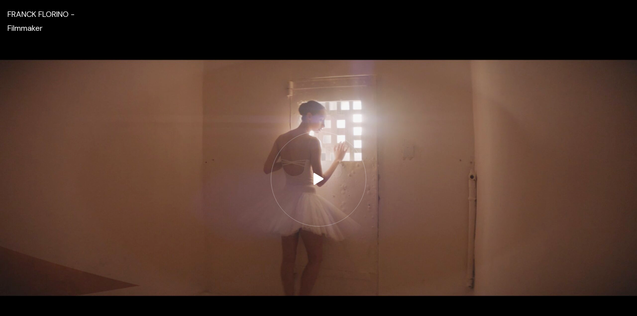

--- FILE ---
content_type: text/html; charset=UTF-8
request_url: https://franck-florino.com/index.php/video/essentiel/
body_size: 38106
content:
<!DOCTYPE html>
<!-- Open HTML -->
<html lang="en-US">
    <!-- Open Head -->
    <head>
        <meta charset="UTF-8">
        <meta name="viewport" content="width=device-width, initial-scale=1">
        <link rel="profile" href="//gmpg.org/xfn/11">
                				<script>document.documentElement.className = document.documentElement.className + ' yes-js js_active js'</script>
				<title>#ESSENTIEL &#8211; Franck Florino</title>
<meta name='robots' content='max-image-preview:large' />
<link rel='dns-prefetch' href='//translate.google.com' />
<link rel='dns-prefetch' href='//fonts.googleapis.com' />
<link rel='preconnect' href='https://fonts.gstatic.com' crossorigin />
<link rel="alternate" type="application/rss+xml" title="Franck Florino &raquo; Feed" href="https://franck-florino.com/index.php/feed/" />
<link rel="alternate" type="application/rss+xml" title="Franck Florino &raquo; Comments Feed" href="https://franck-florino.com/index.php/comments/feed/" />
<link rel="alternate" title="oEmbed (JSON)" type="application/json+oembed" href="https://franck-florino.com/index.php/wp-json/oembed/1.0/embed?url=https%3A%2F%2Ffranck-florino.com%2Findex.php%2Fvideo%2Fessentiel%2F" />
<link rel="alternate" title="oEmbed (XML)" type="text/xml+oembed" href="https://franck-florino.com/index.php/wp-json/oembed/1.0/embed?url=https%3A%2F%2Ffranck-florino.com%2Findex.php%2Fvideo%2Fessentiel%2F&#038;format=xml" />
<style id='wp-img-auto-sizes-contain-inline-css'>
img:is([sizes=auto i],[sizes^="auto," i]){contain-intrinsic-size:3000px 1500px}
/*# sourceURL=wp-img-auto-sizes-contain-inline-css */
</style>
<link rel='stylesheet' id='fontawesome-all-css' href='https://franck-florino.com/wp-content/plugins/haru-filmmaker/assets/libraries/fontawesome/css/all.min.css?ver=6.9' media='all' />
<link rel='stylesheet' id='fontawesome-shims-css' href='https://franck-florino.com/wp-content/plugins/haru-filmmaker/assets/libraries/fontawesome/css/v4-shims.min.css?ver=6.9' media='all' />
<link rel='stylesheet' id='mediaelement-css' href='https://franck-florino.com/wp-content/plugins/haru-filmmaker/assets/libraries/mediaelement/mediaelementplayer.css?ver=6.9' media='all' />
<link rel='stylesheet' id='magnific-popup-css' href='https://franck-florino.com/wp-content/plugins/haru-filmmaker/assets/libraries/magnificPopup/magnific-popup.css?ver=6.9' media='all' />
<link rel='stylesheet' id='haru-filmmaker-css' href='https://franck-florino.com/wp-content/plugins/haru-filmmaker/assets/css/style.css?ver=6.9' media='all' />
<link rel='stylesheet' id='sbi_styles-css' href='https://franck-florino.com/wp-content/plugins/instagram-feed/css/sbi-styles.min.css?ver=6.6.1' media='all' />
<style id='wp-emoji-styles-inline-css'>

	img.wp-smiley, img.emoji {
		display: inline !important;
		border: none !important;
		box-shadow: none !important;
		height: 1em !important;
		width: 1em !important;
		margin: 0 0.07em !important;
		vertical-align: -0.1em !important;
		background: none !important;
		padding: 0 !important;
	}
/*# sourceURL=wp-emoji-styles-inline-css */
</style>
<link rel='stylesheet' id='wp-block-library-css' href='https://franck-florino.com/wp-includes/css/dist/block-library/style.min.css?ver=6.9' media='all' />
<style id='wp-block-paragraph-inline-css'>
.is-small-text{font-size:.875em}.is-regular-text{font-size:1em}.is-large-text{font-size:2.25em}.is-larger-text{font-size:3em}.has-drop-cap:not(:focus):first-letter{float:left;font-size:8.4em;font-style:normal;font-weight:100;line-height:.68;margin:.05em .1em 0 0;text-transform:uppercase}body.rtl .has-drop-cap:not(:focus):first-letter{float:none;margin-left:.1em}p.has-drop-cap.has-background{overflow:hidden}:root :where(p.has-background){padding:1.25em 2.375em}:where(p.has-text-color:not(.has-link-color)) a{color:inherit}p.has-text-align-left[style*="writing-mode:vertical-lr"],p.has-text-align-right[style*="writing-mode:vertical-rl"]{rotate:180deg}
/*# sourceURL=https://franck-florino.com/wp-includes/blocks/paragraph/style.min.css */
</style>
<style id='global-styles-inline-css'>
:root{--wp--preset--aspect-ratio--square: 1;--wp--preset--aspect-ratio--4-3: 4/3;--wp--preset--aspect-ratio--3-4: 3/4;--wp--preset--aspect-ratio--3-2: 3/2;--wp--preset--aspect-ratio--2-3: 2/3;--wp--preset--aspect-ratio--16-9: 16/9;--wp--preset--aspect-ratio--9-16: 9/16;--wp--preset--color--black: #000000;--wp--preset--color--cyan-bluish-gray: #abb8c3;--wp--preset--color--white: #ffffff;--wp--preset--color--pale-pink: #f78da7;--wp--preset--color--vivid-red: #cf2e2e;--wp--preset--color--luminous-vivid-orange: #ff6900;--wp--preset--color--luminous-vivid-amber: #fcb900;--wp--preset--color--light-green-cyan: #7bdcb5;--wp--preset--color--vivid-green-cyan: #00d084;--wp--preset--color--pale-cyan-blue: #8ed1fc;--wp--preset--color--vivid-cyan-blue: #0693e3;--wp--preset--color--vivid-purple: #9b51e0;--wp--preset--gradient--vivid-cyan-blue-to-vivid-purple: linear-gradient(135deg,rgb(6,147,227) 0%,rgb(155,81,224) 100%);--wp--preset--gradient--light-green-cyan-to-vivid-green-cyan: linear-gradient(135deg,rgb(122,220,180) 0%,rgb(0,208,130) 100%);--wp--preset--gradient--luminous-vivid-amber-to-luminous-vivid-orange: linear-gradient(135deg,rgb(252,185,0) 0%,rgb(255,105,0) 100%);--wp--preset--gradient--luminous-vivid-orange-to-vivid-red: linear-gradient(135deg,rgb(255,105,0) 0%,rgb(207,46,46) 100%);--wp--preset--gradient--very-light-gray-to-cyan-bluish-gray: linear-gradient(135deg,rgb(238,238,238) 0%,rgb(169,184,195) 100%);--wp--preset--gradient--cool-to-warm-spectrum: linear-gradient(135deg,rgb(74,234,220) 0%,rgb(151,120,209) 20%,rgb(207,42,186) 40%,rgb(238,44,130) 60%,rgb(251,105,98) 80%,rgb(254,248,76) 100%);--wp--preset--gradient--blush-light-purple: linear-gradient(135deg,rgb(255,206,236) 0%,rgb(152,150,240) 100%);--wp--preset--gradient--blush-bordeaux: linear-gradient(135deg,rgb(254,205,165) 0%,rgb(254,45,45) 50%,rgb(107,0,62) 100%);--wp--preset--gradient--luminous-dusk: linear-gradient(135deg,rgb(255,203,112) 0%,rgb(199,81,192) 50%,rgb(65,88,208) 100%);--wp--preset--gradient--pale-ocean: linear-gradient(135deg,rgb(255,245,203) 0%,rgb(182,227,212) 50%,rgb(51,167,181) 100%);--wp--preset--gradient--electric-grass: linear-gradient(135deg,rgb(202,248,128) 0%,rgb(113,206,126) 100%);--wp--preset--gradient--midnight: linear-gradient(135deg,rgb(2,3,129) 0%,rgb(40,116,252) 100%);--wp--preset--font-size--small: 13px;--wp--preset--font-size--medium: 20px;--wp--preset--font-size--large: 36px;--wp--preset--font-size--x-large: 42px;--wp--preset--spacing--20: 0.44rem;--wp--preset--spacing--30: 0.67rem;--wp--preset--spacing--40: 1rem;--wp--preset--spacing--50: 1.5rem;--wp--preset--spacing--60: 2.25rem;--wp--preset--spacing--70: 3.38rem;--wp--preset--spacing--80: 5.06rem;--wp--preset--shadow--natural: 6px 6px 9px rgba(0, 0, 0, 0.2);--wp--preset--shadow--deep: 12px 12px 50px rgba(0, 0, 0, 0.4);--wp--preset--shadow--sharp: 6px 6px 0px rgba(0, 0, 0, 0.2);--wp--preset--shadow--outlined: 6px 6px 0px -3px rgb(255, 255, 255), 6px 6px rgb(0, 0, 0);--wp--preset--shadow--crisp: 6px 6px 0px rgb(0, 0, 0);}:where(.is-layout-flex){gap: 0.5em;}:where(.is-layout-grid){gap: 0.5em;}body .is-layout-flex{display: flex;}.is-layout-flex{flex-wrap: wrap;align-items: center;}.is-layout-flex > :is(*, div){margin: 0;}body .is-layout-grid{display: grid;}.is-layout-grid > :is(*, div){margin: 0;}:where(.wp-block-columns.is-layout-flex){gap: 2em;}:where(.wp-block-columns.is-layout-grid){gap: 2em;}:where(.wp-block-post-template.is-layout-flex){gap: 1.25em;}:where(.wp-block-post-template.is-layout-grid){gap: 1.25em;}.has-black-color{color: var(--wp--preset--color--black) !important;}.has-cyan-bluish-gray-color{color: var(--wp--preset--color--cyan-bluish-gray) !important;}.has-white-color{color: var(--wp--preset--color--white) !important;}.has-pale-pink-color{color: var(--wp--preset--color--pale-pink) !important;}.has-vivid-red-color{color: var(--wp--preset--color--vivid-red) !important;}.has-luminous-vivid-orange-color{color: var(--wp--preset--color--luminous-vivid-orange) !important;}.has-luminous-vivid-amber-color{color: var(--wp--preset--color--luminous-vivid-amber) !important;}.has-light-green-cyan-color{color: var(--wp--preset--color--light-green-cyan) !important;}.has-vivid-green-cyan-color{color: var(--wp--preset--color--vivid-green-cyan) !important;}.has-pale-cyan-blue-color{color: var(--wp--preset--color--pale-cyan-blue) !important;}.has-vivid-cyan-blue-color{color: var(--wp--preset--color--vivid-cyan-blue) !important;}.has-vivid-purple-color{color: var(--wp--preset--color--vivid-purple) !important;}.has-black-background-color{background-color: var(--wp--preset--color--black) !important;}.has-cyan-bluish-gray-background-color{background-color: var(--wp--preset--color--cyan-bluish-gray) !important;}.has-white-background-color{background-color: var(--wp--preset--color--white) !important;}.has-pale-pink-background-color{background-color: var(--wp--preset--color--pale-pink) !important;}.has-vivid-red-background-color{background-color: var(--wp--preset--color--vivid-red) !important;}.has-luminous-vivid-orange-background-color{background-color: var(--wp--preset--color--luminous-vivid-orange) !important;}.has-luminous-vivid-amber-background-color{background-color: var(--wp--preset--color--luminous-vivid-amber) !important;}.has-light-green-cyan-background-color{background-color: var(--wp--preset--color--light-green-cyan) !important;}.has-vivid-green-cyan-background-color{background-color: var(--wp--preset--color--vivid-green-cyan) !important;}.has-pale-cyan-blue-background-color{background-color: var(--wp--preset--color--pale-cyan-blue) !important;}.has-vivid-cyan-blue-background-color{background-color: var(--wp--preset--color--vivid-cyan-blue) !important;}.has-vivid-purple-background-color{background-color: var(--wp--preset--color--vivid-purple) !important;}.has-black-border-color{border-color: var(--wp--preset--color--black) !important;}.has-cyan-bluish-gray-border-color{border-color: var(--wp--preset--color--cyan-bluish-gray) !important;}.has-white-border-color{border-color: var(--wp--preset--color--white) !important;}.has-pale-pink-border-color{border-color: var(--wp--preset--color--pale-pink) !important;}.has-vivid-red-border-color{border-color: var(--wp--preset--color--vivid-red) !important;}.has-luminous-vivid-orange-border-color{border-color: var(--wp--preset--color--luminous-vivid-orange) !important;}.has-luminous-vivid-amber-border-color{border-color: var(--wp--preset--color--luminous-vivid-amber) !important;}.has-light-green-cyan-border-color{border-color: var(--wp--preset--color--light-green-cyan) !important;}.has-vivid-green-cyan-border-color{border-color: var(--wp--preset--color--vivid-green-cyan) !important;}.has-pale-cyan-blue-border-color{border-color: var(--wp--preset--color--pale-cyan-blue) !important;}.has-vivid-cyan-blue-border-color{border-color: var(--wp--preset--color--vivid-cyan-blue) !important;}.has-vivid-purple-border-color{border-color: var(--wp--preset--color--vivid-purple) !important;}.has-vivid-cyan-blue-to-vivid-purple-gradient-background{background: var(--wp--preset--gradient--vivid-cyan-blue-to-vivid-purple) !important;}.has-light-green-cyan-to-vivid-green-cyan-gradient-background{background: var(--wp--preset--gradient--light-green-cyan-to-vivid-green-cyan) !important;}.has-luminous-vivid-amber-to-luminous-vivid-orange-gradient-background{background: var(--wp--preset--gradient--luminous-vivid-amber-to-luminous-vivid-orange) !important;}.has-luminous-vivid-orange-to-vivid-red-gradient-background{background: var(--wp--preset--gradient--luminous-vivid-orange-to-vivid-red) !important;}.has-very-light-gray-to-cyan-bluish-gray-gradient-background{background: var(--wp--preset--gradient--very-light-gray-to-cyan-bluish-gray) !important;}.has-cool-to-warm-spectrum-gradient-background{background: var(--wp--preset--gradient--cool-to-warm-spectrum) !important;}.has-blush-light-purple-gradient-background{background: var(--wp--preset--gradient--blush-light-purple) !important;}.has-blush-bordeaux-gradient-background{background: var(--wp--preset--gradient--blush-bordeaux) !important;}.has-luminous-dusk-gradient-background{background: var(--wp--preset--gradient--luminous-dusk) !important;}.has-pale-ocean-gradient-background{background: var(--wp--preset--gradient--pale-ocean) !important;}.has-electric-grass-gradient-background{background: var(--wp--preset--gradient--electric-grass) !important;}.has-midnight-gradient-background{background: var(--wp--preset--gradient--midnight) !important;}.has-small-font-size{font-size: var(--wp--preset--font-size--small) !important;}.has-medium-font-size{font-size: var(--wp--preset--font-size--medium) !important;}.has-large-font-size{font-size: var(--wp--preset--font-size--large) !important;}.has-x-large-font-size{font-size: var(--wp--preset--font-size--x-large) !important;}
/*# sourceURL=global-styles-inline-css */
</style>

<style id='classic-theme-styles-inline-css'>
/*! This file is auto-generated */
.wp-block-button__link{color:#fff;background-color:#32373c;border-radius:9999px;box-shadow:none;text-decoration:none;padding:calc(.667em + 2px) calc(1.333em + 2px);font-size:1.125em}.wp-block-file__button{background:#32373c;color:#fff;text-decoration:none}
/*# sourceURL=/wp-includes/css/classic-themes.min.css */
</style>
<style id='extendify-gutenberg-patterns-and-templates-utilities-inline-css'>
.ext-absolute {
  position: absolute !important;
}

.ext-relative {
  position: relative !important;
}

.ext-top-base {
  top: var(--wp--style--block-gap, 1.75rem) !important;
}

.ext-top-lg {
  top: var(--extendify--spacing--large, 3rem) !important;
}

.ext--top-base {
  top: calc(var(--wp--style--block-gap, 1.75rem) * -1) !important;
}

.ext--top-lg {
  top: calc(var(--extendify--spacing--large, 3rem) * -1) !important;
}

.ext-right-base {
  right: var(--wp--style--block-gap, 1.75rem) !important;
}

.ext-right-lg {
  right: var(--extendify--spacing--large, 3rem) !important;
}

.ext--right-base {
  right: calc(var(--wp--style--block-gap, 1.75rem) * -1) !important;
}

.ext--right-lg {
  right: calc(var(--extendify--spacing--large, 3rem) * -1) !important;
}

.ext-bottom-base {
  bottom: var(--wp--style--block-gap, 1.75rem) !important;
}

.ext-bottom-lg {
  bottom: var(--extendify--spacing--large, 3rem) !important;
}

.ext--bottom-base {
  bottom: calc(var(--wp--style--block-gap, 1.75rem) * -1) !important;
}

.ext--bottom-lg {
  bottom: calc(var(--extendify--spacing--large, 3rem) * -1) !important;
}

.ext-left-base {
  left: var(--wp--style--block-gap, 1.75rem) !important;
}

.ext-left-lg {
  left: var(--extendify--spacing--large, 3rem) !important;
}

.ext--left-base {
  left: calc(var(--wp--style--block-gap, 1.75rem) * -1) !important;
}

.ext--left-lg {
  left: calc(var(--extendify--spacing--large, 3rem) * -1) !important;
}

.ext-order-1 {
  order: 1 !important;
}

.ext-order-2 {
  order: 2 !important;
}

.ext-col-auto {
  grid-column: auto !important;
}

.ext-col-span-1 {
  grid-column: span 1 / span 1 !important;
}

.ext-col-span-2 {
  grid-column: span 2 / span 2 !important;
}

.ext-col-span-3 {
  grid-column: span 3 / span 3 !important;
}

.ext-col-span-4 {
  grid-column: span 4 / span 4 !important;
}

.ext-col-span-5 {
  grid-column: span 5 / span 5 !important;
}

.ext-col-span-6 {
  grid-column: span 6 / span 6 !important;
}

.ext-col-span-7 {
  grid-column: span 7 / span 7 !important;
}

.ext-col-span-8 {
  grid-column: span 8 / span 8 !important;
}

.ext-col-span-9 {
  grid-column: span 9 / span 9 !important;
}

.ext-col-span-10 {
  grid-column: span 10 / span 10 !important;
}

.ext-col-span-11 {
  grid-column: span 11 / span 11 !important;
}

.ext-col-span-12 {
  grid-column: span 12 / span 12 !important;
}

.ext-col-span-full {
  grid-column: 1 / -1 !important;
}

.ext-col-start-1 {
  grid-column-start: 1 !important;
}

.ext-col-start-2 {
  grid-column-start: 2 !important;
}

.ext-col-start-3 {
  grid-column-start: 3 !important;
}

.ext-col-start-4 {
  grid-column-start: 4 !important;
}

.ext-col-start-5 {
  grid-column-start: 5 !important;
}

.ext-col-start-6 {
  grid-column-start: 6 !important;
}

.ext-col-start-7 {
  grid-column-start: 7 !important;
}

.ext-col-start-8 {
  grid-column-start: 8 !important;
}

.ext-col-start-9 {
  grid-column-start: 9 !important;
}

.ext-col-start-10 {
  grid-column-start: 10 !important;
}

.ext-col-start-11 {
  grid-column-start: 11 !important;
}

.ext-col-start-12 {
  grid-column-start: 12 !important;
}

.ext-col-start-13 {
  grid-column-start: 13 !important;
}

.ext-col-start-auto {
  grid-column-start: auto !important;
}

.ext-col-end-1 {
  grid-column-end: 1 !important;
}

.ext-col-end-2 {
  grid-column-end: 2 !important;
}

.ext-col-end-3 {
  grid-column-end: 3 !important;
}

.ext-col-end-4 {
  grid-column-end: 4 !important;
}

.ext-col-end-5 {
  grid-column-end: 5 !important;
}

.ext-col-end-6 {
  grid-column-end: 6 !important;
}

.ext-col-end-7 {
  grid-column-end: 7 !important;
}

.ext-col-end-8 {
  grid-column-end: 8 !important;
}

.ext-col-end-9 {
  grid-column-end: 9 !important;
}

.ext-col-end-10 {
  grid-column-end: 10 !important;
}

.ext-col-end-11 {
  grid-column-end: 11 !important;
}

.ext-col-end-12 {
  grid-column-end: 12 !important;
}

.ext-col-end-13 {
  grid-column-end: 13 !important;
}

.ext-col-end-auto {
  grid-column-end: auto !important;
}

.ext-row-auto {
  grid-row: auto !important;
}

.ext-row-span-1 {
  grid-row: span 1 / span 1 !important;
}

.ext-row-span-2 {
  grid-row: span 2 / span 2 !important;
}

.ext-row-span-3 {
  grid-row: span 3 / span 3 !important;
}

.ext-row-span-4 {
  grid-row: span 4 / span 4 !important;
}

.ext-row-span-5 {
  grid-row: span 5 / span 5 !important;
}

.ext-row-span-6 {
  grid-row: span 6 / span 6 !important;
}

.ext-row-span-full {
  grid-row: 1 / -1 !important;
}

.ext-row-start-1 {
  grid-row-start: 1 !important;
}

.ext-row-start-2 {
  grid-row-start: 2 !important;
}

.ext-row-start-3 {
  grid-row-start: 3 !important;
}

.ext-row-start-4 {
  grid-row-start: 4 !important;
}

.ext-row-start-5 {
  grid-row-start: 5 !important;
}

.ext-row-start-6 {
  grid-row-start: 6 !important;
}

.ext-row-start-7 {
  grid-row-start: 7 !important;
}

.ext-row-start-auto {
  grid-row-start: auto !important;
}

.ext-row-end-1 {
  grid-row-end: 1 !important;
}

.ext-row-end-2 {
  grid-row-end: 2 !important;
}

.ext-row-end-3 {
  grid-row-end: 3 !important;
}

.ext-row-end-4 {
  grid-row-end: 4 !important;
}

.ext-row-end-5 {
  grid-row-end: 5 !important;
}

.ext-row-end-6 {
  grid-row-end: 6 !important;
}

.ext-row-end-7 {
  grid-row-end: 7 !important;
}

.ext-row-end-auto {
  grid-row-end: auto !important;
}

.ext-m-0:not([style*="margin"]) {
  margin: 0 !important;
}

.ext-m-auto:not([style*="margin"]) {
  margin: auto !important;
}

.ext-m-base:not([style*="margin"]) {
  margin: var(--wp--style--block-gap, 1.75rem) !important;
}

.ext-m-lg:not([style*="margin"]) {
  margin: var(--extendify--spacing--large, 3rem) !important;
}

.ext--m-base:not([style*="margin"]) {
  margin: calc(var(--wp--style--block-gap, 1.75rem) * -1) !important;
}

.ext--m-lg:not([style*="margin"]) {
  margin: calc(var(--extendify--spacing--large, 3rem) * -1) !important;
}

.ext-mx-0:not([style*="margin"]) {
  margin-left: 0 !important;
  margin-right: 0 !important;
}

.ext-mx-auto:not([style*="margin"]) {
  margin-left: auto !important;
  margin-right: auto !important;
}

.ext-mx-base:not([style*="margin"]) {
  margin-left: var(--wp--style--block-gap, 1.75rem) !important;
  margin-right: var(--wp--style--block-gap, 1.75rem) !important;
}

.ext-mx-lg:not([style*="margin"]) {
  margin-left: var(--extendify--spacing--large, 3rem) !important;
  margin-right: var(--extendify--spacing--large, 3rem) !important;
}

.ext--mx-base:not([style*="margin"]) {
  margin-left: calc(var(--wp--style--block-gap, 1.75rem) * -1) !important;
  margin-right: calc(var(--wp--style--block-gap, 1.75rem) * -1) !important;
}

.ext--mx-lg:not([style*="margin"]) {
  margin-left: calc(var(--extendify--spacing--large, 3rem) * -1) !important;
  margin-right: calc(var(--extendify--spacing--large, 3rem) * -1) !important;
}

.ext-my-0:not([style*="margin"]) {
  margin-top: 0 !important;
  margin-bottom: 0 !important;
}

.ext-my-auto:not([style*="margin"]) {
  margin-top: auto !important;
  margin-bottom: auto !important;
}

.ext-my-base:not([style*="margin"]) {
  margin-top: var(--wp--style--block-gap, 1.75rem) !important;
  margin-bottom: var(--wp--style--block-gap, 1.75rem) !important;
}

.ext-my-lg:not([style*="margin"]) {
  margin-top: var(--extendify--spacing--large, 3rem) !important;
  margin-bottom: var(--extendify--spacing--large, 3rem) !important;
}

.ext--my-base:not([style*="margin"]) {
  margin-top: calc(var(--wp--style--block-gap, 1.75rem) * -1) !important;
  margin-bottom: calc(var(--wp--style--block-gap, 1.75rem) * -1) !important;
}

.ext--my-lg:not([style*="margin"]) {
  margin-top: calc(var(--extendify--spacing--large, 3rem) * -1) !important;
  margin-bottom: calc(var(--extendify--spacing--large, 3rem) * -1) !important;
}

.ext-mt-0:not([style*="margin"]) {
  margin-top: 0 !important;
}

.ext-mt-auto:not([style*="margin"]) {
  margin-top: auto !important;
}

.ext-mt-base:not([style*="margin"]) {
  margin-top: var(--wp--style--block-gap, 1.75rem) !important;
}

.ext-mt-lg:not([style*="margin"]) {
  margin-top: var(--extendify--spacing--large, 3rem) !important;
}

.ext--mt-base:not([style*="margin"]) {
  margin-top: calc(var(--wp--style--block-gap, 1.75rem) * -1) !important;
}

.ext--mt-lg:not([style*="margin"]) {
  margin-top: calc(var(--extendify--spacing--large, 3rem) * -1) !important;
}

.ext-mr-0:not([style*="margin"]) {
  margin-right: 0 !important;
}

.ext-mr-auto:not([style*="margin"]) {
  margin-right: auto !important;
}

.ext-mr-base:not([style*="margin"]) {
  margin-right: var(--wp--style--block-gap, 1.75rem) !important;
}

.ext-mr-lg:not([style*="margin"]) {
  margin-right: var(--extendify--spacing--large, 3rem) !important;
}

.ext--mr-base:not([style*="margin"]) {
  margin-right: calc(var(--wp--style--block-gap, 1.75rem) * -1) !important;
}

.ext--mr-lg:not([style*="margin"]) {
  margin-right: calc(var(--extendify--spacing--large, 3rem) * -1) !important;
}

.ext-mb-0:not([style*="margin"]) {
  margin-bottom: 0 !important;
}

.ext-mb-auto:not([style*="margin"]) {
  margin-bottom: auto !important;
}

.ext-mb-base:not([style*="margin"]) {
  margin-bottom: var(--wp--style--block-gap, 1.75rem) !important;
}

.ext-mb-lg:not([style*="margin"]) {
  margin-bottom: var(--extendify--spacing--large, 3rem) !important;
}

.ext--mb-base:not([style*="margin"]) {
  margin-bottom: calc(var(--wp--style--block-gap, 1.75rem) * -1) !important;
}

.ext--mb-lg:not([style*="margin"]) {
  margin-bottom: calc(var(--extendify--spacing--large, 3rem) * -1) !important;
}

.ext-ml-0:not([style*="margin"]) {
  margin-left: 0 !important;
}

.ext-ml-auto:not([style*="margin"]) {
  margin-left: auto !important;
}

.ext-ml-base:not([style*="margin"]) {
  margin-left: var(--wp--style--block-gap, 1.75rem) !important;
}

.ext-ml-lg:not([style*="margin"]) {
  margin-left: var(--extendify--spacing--large, 3rem) !important;
}

.ext--ml-base:not([style*="margin"]) {
  margin-left: calc(var(--wp--style--block-gap, 1.75rem) * -1) !important;
}

.ext--ml-lg:not([style*="margin"]) {
  margin-left: calc(var(--extendify--spacing--large, 3rem) * -1) !important;
}

.ext-block {
  display: block !important;
}

.ext-inline-block {
  display: inline-block !important;
}

.ext-inline {
  display: inline !important;
}

.ext-flex {
  display: flex !important;
}

.ext-inline-flex {
  display: inline-flex !important;
}

.ext-grid {
  display: grid !important;
}

.ext-inline-grid {
  display: inline-grid !important;
}

.ext-hidden {
  display: none !important;
}

.ext-w-auto {
  width: auto !important;
}

.ext-w-full {
  width: 100% !important;
}

.ext-max-w-full {
  max-width: 100% !important;
}

.ext-flex-1 {
  flex: 1 1 0% !important;
}

.ext-flex-auto {
  flex: 1 1 auto !important;
}

.ext-flex-initial {
  flex: 0 1 auto !important;
}

.ext-flex-none {
  flex: none !important;
}

.ext-flex-shrink-0 {
  flex-shrink: 0 !important;
}

.ext-flex-shrink {
  flex-shrink: 1 !important;
}

.ext-flex-grow-0 {
  flex-grow: 0 !important;
}

.ext-flex-grow {
  flex-grow: 1 !important;
}

.ext-list-none {
  list-style-type: none !important;
}

.ext-grid-cols-1 {
  grid-template-columns: repeat(1, minmax(0, 1fr)) !important;
}

.ext-grid-cols-2 {
  grid-template-columns: repeat(2, minmax(0, 1fr)) !important;
}

.ext-grid-cols-3 {
  grid-template-columns: repeat(3, minmax(0, 1fr)) !important;
}

.ext-grid-cols-4 {
  grid-template-columns: repeat(4, minmax(0, 1fr)) !important;
}

.ext-grid-cols-5 {
  grid-template-columns: repeat(5, minmax(0, 1fr)) !important;
}

.ext-grid-cols-6 {
  grid-template-columns: repeat(6, minmax(0, 1fr)) !important;
}

.ext-grid-cols-7 {
  grid-template-columns: repeat(7, minmax(0, 1fr)) !important;
}

.ext-grid-cols-8 {
  grid-template-columns: repeat(8, minmax(0, 1fr)) !important;
}

.ext-grid-cols-9 {
  grid-template-columns: repeat(9, minmax(0, 1fr)) !important;
}

.ext-grid-cols-10 {
  grid-template-columns: repeat(10, minmax(0, 1fr)) !important;
}

.ext-grid-cols-11 {
  grid-template-columns: repeat(11, minmax(0, 1fr)) !important;
}

.ext-grid-cols-12 {
  grid-template-columns: repeat(12, minmax(0, 1fr)) !important;
}

.ext-grid-cols-none {
  grid-template-columns: none !important;
}

.ext-grid-rows-1 {
  grid-template-rows: repeat(1, minmax(0, 1fr)) !important;
}

.ext-grid-rows-2 {
  grid-template-rows: repeat(2, minmax(0, 1fr)) !important;
}

.ext-grid-rows-3 {
  grid-template-rows: repeat(3, minmax(0, 1fr)) !important;
}

.ext-grid-rows-4 {
  grid-template-rows: repeat(4, minmax(0, 1fr)) !important;
}

.ext-grid-rows-5 {
  grid-template-rows: repeat(5, minmax(0, 1fr)) !important;
}

.ext-grid-rows-6 {
  grid-template-rows: repeat(6, minmax(0, 1fr)) !important;
}

.ext-grid-rows-none {
  grid-template-rows: none !important;
}

.ext-flex-row {
  flex-direction: row !important;
}

.ext-flex-row-reverse {
  flex-direction: row-reverse !important;
}

.ext-flex-col {
  flex-direction: column !important;
}

.ext-flex-col-reverse {
  flex-direction: column-reverse !important;
}

.ext-flex-wrap {
  flex-wrap: wrap !important;
}

.ext-flex-wrap-reverse {
  flex-wrap: wrap-reverse !important;
}

.ext-flex-nowrap {
  flex-wrap: nowrap !important;
}

.ext-items-start {
  align-items: flex-start !important;
}

.ext-items-end {
  align-items: flex-end !important;
}

.ext-items-center {
  align-items: center !important;
}

.ext-items-baseline {
  align-items: baseline !important;
}

.ext-items-stretch {
  align-items: stretch !important;
}

.ext-justify-start {
  justify-content: flex-start !important;
}

.ext-justify-end {
  justify-content: flex-end !important;
}

.ext-justify-center {
  justify-content: center !important;
}

.ext-justify-between {
  justify-content: space-between !important;
}

.ext-justify-around {
  justify-content: space-around !important;
}

.ext-justify-evenly {
  justify-content: space-evenly !important;
}

.ext-justify-items-start {
  justify-items: start !important;
}

.ext-justify-items-end {
  justify-items: end !important;
}

.ext-justify-items-center {
  justify-items: center !important;
}

.ext-justify-items-stretch {
  justify-items: stretch !important;
}

.ext-gap-0 {
  gap: 0 !important;
}

.ext-gap-base {
  gap: var(--wp--style--block-gap, 1.75rem) !important;
}

.ext-gap-lg {
  gap: var(--extendify--spacing--large, 3rem) !important;
}

.ext-gap-x-0 {
  -moz-column-gap: 0 !important;
       column-gap: 0 !important;
}

.ext-gap-x-base {
  -moz-column-gap: var(--wp--style--block-gap, 1.75rem) !important;
       column-gap: var(--wp--style--block-gap, 1.75rem) !important;
}

.ext-gap-x-lg {
  -moz-column-gap: var(--extendify--spacing--large, 3rem) !important;
       column-gap: var(--extendify--spacing--large, 3rem) !important;
}

.ext-gap-y-0 {
  row-gap: 0 !important;
}

.ext-gap-y-base {
  row-gap: var(--wp--style--block-gap, 1.75rem) !important;
}

.ext-gap-y-lg {
  row-gap: var(--extendify--spacing--large, 3rem) !important;
}

.ext-justify-self-auto {
  justify-self: auto !important;
}

.ext-justify-self-start {
  justify-self: start !important;
}

.ext-justify-self-end {
  justify-self: end !important;
}

.ext-justify-self-center {
  justify-self: center !important;
}

.ext-justify-self-stretch {
  justify-self: stretch !important;
}

.ext-rounded-none {
  border-radius: 0px !important;
}

.ext-rounded-full {
  border-radius: 9999px !important;
}

.ext-rounded-t-none {
  border-top-left-radius: 0px !important;
  border-top-right-radius: 0px !important;
}

.ext-rounded-t-full {
  border-top-left-radius: 9999px !important;
  border-top-right-radius: 9999px !important;
}

.ext-rounded-r-none {
  border-top-right-radius: 0px !important;
  border-bottom-right-radius: 0px !important;
}

.ext-rounded-r-full {
  border-top-right-radius: 9999px !important;
  border-bottom-right-radius: 9999px !important;
}

.ext-rounded-b-none {
  border-bottom-right-radius: 0px !important;
  border-bottom-left-radius: 0px !important;
}

.ext-rounded-b-full {
  border-bottom-right-radius: 9999px !important;
  border-bottom-left-radius: 9999px !important;
}

.ext-rounded-l-none {
  border-top-left-radius: 0px !important;
  border-bottom-left-radius: 0px !important;
}

.ext-rounded-l-full {
  border-top-left-radius: 9999px !important;
  border-bottom-left-radius: 9999px !important;
}

.ext-rounded-tl-none {
  border-top-left-radius: 0px !important;
}

.ext-rounded-tl-full {
  border-top-left-radius: 9999px !important;
}

.ext-rounded-tr-none {
  border-top-right-radius: 0px !important;
}

.ext-rounded-tr-full {
  border-top-right-radius: 9999px !important;
}

.ext-rounded-br-none {
  border-bottom-right-radius: 0px !important;
}

.ext-rounded-br-full {
  border-bottom-right-radius: 9999px !important;
}

.ext-rounded-bl-none {
  border-bottom-left-radius: 0px !important;
}

.ext-rounded-bl-full {
  border-bottom-left-radius: 9999px !important;
}

.ext-border-0 {
  border-width: 0px !important;
}

.ext-border-t-0 {
  border-top-width: 0px !important;
}

.ext-border-r-0 {
  border-right-width: 0px !important;
}

.ext-border-b-0 {
  border-bottom-width: 0px !important;
}

.ext-border-l-0 {
  border-left-width: 0px !important;
}

.ext-p-0:not([style*="padding"]) {
  padding: 0 !important;
}

.ext-p-base:not([style*="padding"]) {
  padding: var(--wp--style--block-gap, 1.75rem) !important;
}

.ext-p-lg:not([style*="padding"]) {
  padding: var(--extendify--spacing--large, 3rem) !important;
}

.ext-px-0:not([style*="padding"]) {
  padding-left: 0 !important;
  padding-right: 0 !important;
}

.ext-px-base:not([style*="padding"]) {
  padding-left: var(--wp--style--block-gap, 1.75rem) !important;
  padding-right: var(--wp--style--block-gap, 1.75rem) !important;
}

.ext-px-lg:not([style*="padding"]) {
  padding-left: var(--extendify--spacing--large, 3rem) !important;
  padding-right: var(--extendify--spacing--large, 3rem) !important;
}

.ext-py-0:not([style*="padding"]) {
  padding-top: 0 !important;
  padding-bottom: 0 !important;
}

.ext-py-base:not([style*="padding"]) {
  padding-top: var(--wp--style--block-gap, 1.75rem) !important;
  padding-bottom: var(--wp--style--block-gap, 1.75rem) !important;
}

.ext-py-lg:not([style*="padding"]) {
  padding-top: var(--extendify--spacing--large, 3rem) !important;
  padding-bottom: var(--extendify--spacing--large, 3rem) !important;
}

.ext-pt-0:not([style*="padding"]) {
  padding-top: 0 !important;
}

.ext-pt-base:not([style*="padding"]) {
  padding-top: var(--wp--style--block-gap, 1.75rem) !important;
}

.ext-pt-lg:not([style*="padding"]) {
  padding-top: var(--extendify--spacing--large, 3rem) !important;
}

.ext-pr-0:not([style*="padding"]) {
  padding-right: 0 !important;
}

.ext-pr-base:not([style*="padding"]) {
  padding-right: var(--wp--style--block-gap, 1.75rem) !important;
}

.ext-pr-lg:not([style*="padding"]) {
  padding-right: var(--extendify--spacing--large, 3rem) !important;
}

.ext-pb-0:not([style*="padding"]) {
  padding-bottom: 0 !important;
}

.ext-pb-base:not([style*="padding"]) {
  padding-bottom: var(--wp--style--block-gap, 1.75rem) !important;
}

.ext-pb-lg:not([style*="padding"]) {
  padding-bottom: var(--extendify--spacing--large, 3rem) !important;
}

.ext-pl-0:not([style*="padding"]) {
  padding-left: 0 !important;
}

.ext-pl-base:not([style*="padding"]) {
  padding-left: var(--wp--style--block-gap, 1.75rem) !important;
}

.ext-pl-lg:not([style*="padding"]) {
  padding-left: var(--extendify--spacing--large, 3rem) !important;
}

.ext-text-left {
  text-align: left !important;
}

.ext-text-center {
  text-align: center !important;
}

.ext-text-right {
  text-align: right !important;
}

.ext-leading-none {
  line-height: 1 !important;
}

.ext-leading-tight {
  line-height: 1.25 !important;
}

.ext-leading-snug {
  line-height: 1.375 !important;
}

.ext-leading-normal {
  line-height: 1.5 !important;
}

.ext-leading-relaxed {
  line-height: 1.625 !important;
}

.ext-leading-loose {
  line-height: 2 !important;
}

.ext-aspect-square img {
  aspect-ratio: 1 / 1 !important;
  -o-object-fit: cover !important;
     object-fit: cover !important;
}

.ext-aspect-landscape img {
  aspect-ratio: 4 / 3 !important;
  -o-object-fit: cover !important;
     object-fit: cover !important;
}

.ext-aspect-landscape-wide img {
  aspect-ratio: 16 / 9 !important;
  -o-object-fit: cover !important;
     object-fit: cover !important;
}

.ext-aspect-portrait img {
  aspect-ratio: 3 / 4 !important;
  -o-object-fit: cover !important;
     object-fit: cover !important;
}

.ext-aspect-square .components-resizable-box__container,
.ext-aspect-landscape .components-resizable-box__container,
.ext-aspect-landscape-wide .components-resizable-box__container,
.ext-aspect-portrait .components-resizable-box__container {
  height: auto !important;
}

.clip-path--rhombus img {
  -webkit-clip-path: polygon(15% 6%, 80% 29%, 84% 93%, 23% 69%) !important;
          clip-path: polygon(15% 6%, 80% 29%, 84% 93%, 23% 69%) !important;
}

.clip-path--diamond img {
  -webkit-clip-path: polygon(5% 29%, 60% 2%, 91% 64%, 36% 89%) !important;
          clip-path: polygon(5% 29%, 60% 2%, 91% 64%, 36% 89%) !important;
}

.clip-path--rhombus-alt img {
  -webkit-clip-path: polygon(14% 9%, 85% 24%, 91% 89%, 19% 76%) !important;
          clip-path: polygon(14% 9%, 85% 24%, 91% 89%, 19% 76%) !important;
}

/*
The .ext utility is a top-level class that we use to target contents within our patterns.
We use it here to ensure columns blocks display well across themes.
*/

.wp-block-columns[class*="fullwidth-cols"] {
  /* no suggestion */
  margin-bottom: unset !important;
}

.wp-block-column.editor\:pointer-events-none {
  /* no suggestion */
  margin-top: 0 !important;
  margin-bottom: 0 !important;
}

.is-root-container.block-editor-block-list__layout
    > [data-align="full"]:not(:first-of-type)
    > .wp-block-column.editor\:pointer-events-none,
.is-root-container.block-editor-block-list__layout
    > [data-align="wide"]
    > .wp-block-column.editor\:pointer-events-none {
  /* no suggestion */
  margin-top: calc(-1 * var(--wp--style--block-gap, 28px)) !important;
}

.is-root-container.block-editor-block-list__layout
    > [data-align="full"]:not(:first-of-type)
    > .ext-my-0,
.is-root-container.block-editor-block-list__layout
    > [data-align="wide"]
    > .ext-my-0:not([style*="margin"]) {
  /* no suggestion */
  margin-top: calc(-1 * var(--wp--style--block-gap, 28px)) !important;
}

/* Some popular themes use padding instead of core margin for columns; remove it */

.ext .wp-block-columns .wp-block-column[style*="padding"] {
  /* no suggestion */
  padding-left: 0 !important;
  padding-right: 0 !important;
}

/* Some popular themes add double spacing between columns; remove it */

.ext
    .wp-block-columns
    + .wp-block-columns:not([class*="mt-"]):not([class*="my-"]):not([style*="margin"]) {
  /* no suggestion */
  margin-top: 0 !important;
}

[class*="fullwidth-cols"] .wp-block-column:first-child,
[class*="fullwidth-cols"] .wp-block-group:first-child {
  /* no suggestion */
}

[class*="fullwidth-cols"] .wp-block-column:first-child, [class*="fullwidth-cols"] .wp-block-group:first-child {
  margin-top: 0 !important;
}

[class*="fullwidth-cols"] .wp-block-column:last-child,
[class*="fullwidth-cols"] .wp-block-group:last-child {
  /* no suggestion */
}

[class*="fullwidth-cols"] .wp-block-column:last-child, [class*="fullwidth-cols"] .wp-block-group:last-child {
  margin-bottom: 0 !important;
}

[class*="fullwidth-cols"] .wp-block-column:first-child > * {
  /* no suggestion */
  margin-top: 0 !important;
}

[class*="fullwidth-cols"] .wp-block-column > *:first-child {
  /* no suggestion */
  margin-top: 0 !important;
}

[class*="fullwidth-cols"] .wp-block-column > *:last-child {
  /* no suggestion */
  margin-bottom: 0 !important;
}

.ext .is-not-stacked-on-mobile .wp-block-column {
  /* no suggestion */
  margin-bottom: 0 !important;
}

/* Add base margin bottom to all columns */

.wp-block-columns[class*="fullwidth-cols"]:not(.is-not-stacked-on-mobile)
    > .wp-block-column:not(:last-child) {
  /* no suggestion */
  margin-bottom: var(--wp--style--block-gap, 1.75rem) !important;
}

@media (min-width: 782px) {
  .wp-block-columns[class*="fullwidth-cols"]:not(.is-not-stacked-on-mobile)
        > .wp-block-column:not(:last-child) {
    /* no suggestion */
    margin-bottom: 0 !important;
  }
}

/* Remove margin bottom from "not-stacked" columns */

.wp-block-columns[class*="fullwidth-cols"].is-not-stacked-on-mobile
    > .wp-block-column {
  /* no suggestion */
  margin-bottom: 0 !important;
}

@media (min-width: 600px) and (max-width: 781px) {
  .wp-block-columns[class*="fullwidth-cols"]:not(.is-not-stacked-on-mobile)
        > .wp-block-column:nth-child(even) {
    /* no suggestion */
    margin-left: var(--wp--style--block-gap, 2em) !important;
  }
}

/*
    The `tablet:fullwidth-cols` and `desktop:fullwidth-cols` utilities are used
    to counter the core/columns responsive for at our breakpoints.
*/

@media (max-width: 781px) {
  .tablet\:fullwidth-cols.wp-block-columns:not(.is-not-stacked-on-mobile) {
    flex-wrap: wrap !important;
  }

  .tablet\:fullwidth-cols.wp-block-columns:not(.is-not-stacked-on-mobile)
        > .wp-block-column {
    margin-left: 0 !important;
  }

  .tablet\:fullwidth-cols.wp-block-columns:not(.is-not-stacked-on-mobile)
        > .wp-block-column:not([style*="margin"]) {
    /* no suggestion */
    margin-left: 0 !important;
  }

  .tablet\:fullwidth-cols.wp-block-columns:not(.is-not-stacked-on-mobile)
        > .wp-block-column {
    flex-basis: 100% !important; /* Required to negate core/columns flex-basis */
  }
}

@media (max-width: 1079px) {
  .desktop\:fullwidth-cols.wp-block-columns:not(.is-not-stacked-on-mobile) {
    flex-wrap: wrap !important;
  }

  .desktop\:fullwidth-cols.wp-block-columns:not(.is-not-stacked-on-mobile)
        > .wp-block-column {
    margin-left: 0 !important;
  }

  .desktop\:fullwidth-cols.wp-block-columns:not(.is-not-stacked-on-mobile)
        > .wp-block-column:not([style*="margin"]) {
    /* no suggestion */
    margin-left: 0 !important;
  }

  .desktop\:fullwidth-cols.wp-block-columns:not(.is-not-stacked-on-mobile)
        > .wp-block-column {
    flex-basis: 100% !important; /* Required to negate core/columns flex-basis */
  }

  .desktop\:fullwidth-cols.wp-block-columns:not(.is-not-stacked-on-mobile)
        > .wp-block-column:not(:last-child) {
    margin-bottom: var(--wp--style--block-gap, 1.75rem) !important;
  }
}

.direction-rtl {
  direction: rtl !important;
}

.direction-ltr {
  direction: ltr !important;
}

/* Use "is-style-" prefix to support adding this style to the core/list block */

.is-style-inline-list {
  padding-left: 0 !important;
}

.is-style-inline-list li {
  /* no suggestion */
  list-style-type: none !important;
}

@media (min-width: 782px) {
  .is-style-inline-list li {
    margin-right: var(--wp--style--block-gap, 1.75rem) !important;
    display: inline !important;
  }
}

.is-style-inline-list li:first-child {
  /* no suggestion */
}

@media (min-width: 782px) {
  .is-style-inline-list li:first-child {
    margin-left: 0 !important;
  }
}

.is-style-inline-list li:last-child {
  /* no suggestion */
}

@media (min-width: 782px) {
  .is-style-inline-list li:last-child {
    margin-right: 0 !important;
  }
}

.bring-to-front {
  position: relative !important;
  z-index: 10 !important;
}

.text-stroke {
  -webkit-text-stroke-width: var(
        --wp--custom--typography--text-stroke-width,
        2px
    ) !important;
  -webkit-text-stroke-color: var(--wp--preset--color--background) !important;
}

.text-stroke--primary {
  -webkit-text-stroke-width: var(
        --wp--custom--typography--text-stroke-width,
        2px
    ) !important;
  -webkit-text-stroke-color: var(--wp--preset--color--primary) !important;
}

.text-stroke--secondary {
  -webkit-text-stroke-width: var(
        --wp--custom--typography--text-stroke-width,
        2px
    ) !important;
  -webkit-text-stroke-color: var(--wp--preset--color--secondary) !important;
}

.editor\:no-caption .block-editor-rich-text__editable {
  display: none !important;
}

.editor\:no-inserter > .block-list-appender,
.editor\:no-inserter .wp-block-group__inner-container > .block-list-appender {
  display: none !important;
}

.editor\:no-inserter .wp-block-cover__inner-container > .block-list-appender {
  display: none !important;
}

.editor\:no-inserter .wp-block-column:not(.is-selected) > .block-list-appender {
  display: none !important;
}

.editor\:no-resize .components-resizable-box__handle::after,
.editor\:no-resize .components-resizable-box__side-handle::before,
.editor\:no-resize .components-resizable-box__handle {
  display: none !important;
  pointer-events: none !important;
}

.editor\:no-resize .components-resizable-box__container {
  display: block !important;
}

.editor\:pointer-events-none {
  pointer-events: none !important;
}

.is-style-angled {
  /* no suggestion */
  align-items: center !important;
  justify-content: flex-end !important;
}

.ext .is-style-angled > [class*="_inner-container"] {
  align-items: center !important;
}

.is-style-angled .wp-block-cover__image-background,
.is-style-angled .wp-block-cover__video-background {
  /* no suggestion */
  -webkit-clip-path: polygon(0 0, 30% 0%, 50% 100%, 0% 100%) !important;
          clip-path: polygon(0 0, 30% 0%, 50% 100%, 0% 100%) !important;
  z-index: 1 !important;
}

@media (min-width: 782px) {
  .is-style-angled .wp-block-cover__image-background,
    .is-style-angled .wp-block-cover__video-background {
    /* no suggestion */
    -webkit-clip-path: polygon(0 0, 55% 0%, 65% 100%, 0% 100%) !important;
            clip-path: polygon(0 0, 55% 0%, 65% 100%, 0% 100%) !important;
  }
}

.has-foreground-color {
  /* no suggestion */
  color: var(--wp--preset--color--foreground, #000) !important;
}

.has-foreground-background-color {
  /* no suggestion */
  background-color: var(--wp--preset--color--foreground, #000) !important;
}

.has-background-color {
  /* no suggestion */
  color: var(--wp--preset--color--background, #fff) !important;
}

.has-background-background-color {
  /* no suggestion */
  background-color: var(--wp--preset--color--background, #fff) !important;
}

.has-primary-color {
  /* no suggestion */
  color: var(--wp--preset--color--primary, #4b5563) !important;
}

.has-primary-background-color {
  /* no suggestion */
  background-color: var(--wp--preset--color--primary, #4b5563) !important;
}

.has-secondary-color {
  /* no suggestion */
  color: var(--wp--preset--color--secondary, #9ca3af) !important;
}

.has-secondary-background-color {
  /* no suggestion */
  background-color: var(--wp--preset--color--secondary, #9ca3af) !important;
}

/* Ensure themes that target specific elements use the right colors */

.ext.has-text-color p,
.ext.has-text-color h1,
.ext.has-text-color h2,
.ext.has-text-color h3,
.ext.has-text-color h4,
.ext.has-text-color h5,
.ext.has-text-color h6 {
  /* no suggestion */
  color: currentColor !important;
}

.has-white-color {
  /* no suggestion */
  color: var(--wp--preset--color--white, #fff) !important;
}

.has-black-color {
  /* no suggestion */
  color: var(--wp--preset--color--black, #000) !important;
}

.has-ext-foreground-background-color {
  /* no suggestion */
  background-color: var(
        --wp--preset--color--foreground,
        var(--wp--preset--color--black, #000)
    ) !important;
}

.has-ext-primary-background-color {
  /* no suggestion */
  background-color: var(
        --wp--preset--color--primary,
        var(--wp--preset--color--cyan-bluish-gray, #000)
    ) !important;
}

/* Fix button borders with specified background colors */

.wp-block-button__link.has-black-background-color {
  /* no suggestion */
  border-color: var(--wp--preset--color--black, #000) !important;
}

.wp-block-button__link.has-white-background-color {
  /* no suggestion */
  border-color: var(--wp--preset--color--white, #fff) !important;
}

.has-ext-small-font-size {
  /* no suggestion */
  font-size: var(--wp--preset--font-size--ext-small) !important;
}

.has-ext-medium-font-size {
  /* no suggestion */
  font-size: var(--wp--preset--font-size--ext-medium) !important;
}

.has-ext-large-font-size {
  /* no suggestion */
  font-size: var(--wp--preset--font-size--ext-large) !important;
  line-height: 1.2 !important;
}

.has-ext-x-large-font-size {
  /* no suggestion */
  font-size: var(--wp--preset--font-size--ext-x-large) !important;
  line-height: 1 !important;
}

.has-ext-xx-large-font-size {
  /* no suggestion */
  font-size: var(--wp--preset--font-size--ext-xx-large) !important;
  line-height: 1 !important;
}

/* Line height */

.has-ext-x-large-font-size:not([style*="line-height"]) {
  /* no suggestion */
  line-height: 1.1 !important;
}

.has-ext-xx-large-font-size:not([style*="line-height"]) {
  /* no suggestion */
  line-height: 1.1 !important;
}

.ext .wp-block-group > * {
  /* Line height */
  margin-top: 0 !important;
  margin-bottom: 0 !important;
}

.ext .wp-block-group > * + * {
  margin-top: var(--wp--style--block-gap, 1.75rem) !important;
  margin-bottom: 0 !important;
}

.ext h2 {
  margin-top: var(--wp--style--block-gap, 1.75rem) !important;
  margin-bottom: var(--wp--style--block-gap, 1.75rem) !important;
}

.has-ext-x-large-font-size + p,
.has-ext-x-large-font-size + h3 {
  margin-top: 0.5rem !important;
}

.ext .wp-block-buttons > .wp-block-button.wp-block-button__width-25 {
  width: calc(25% - var(--wp--style--block-gap, 0.5em) * 0.75) !important;
  min-width: 12rem !important;
}

/* Classic themes use an inner [class*="_inner-container"] that our utilities cannot directly target, so we need to do so with a few */

.ext .ext-grid > [class*="_inner-container"] {
  /* no suggestion */
  display: grid !important;
}

/* Unhinge grid for container blocks in classic themes, and < 5.9 */

.ext > [class*="_inner-container"] > .ext-grid:not([class*="columns"]),
.ext
    > [class*="_inner-container"]
    > .wp-block
    > .ext-grid:not([class*="columns"]) {
  /* no suggestion */
  display: initial !important;
}

/* Grid Columns */

.ext .ext-grid-cols-1 > [class*="_inner-container"] {
  /* no suggestion */
  grid-template-columns: repeat(1, minmax(0, 1fr)) !important;
}

.ext .ext-grid-cols-2 > [class*="_inner-container"] {
  /* no suggestion */
  grid-template-columns: repeat(2, minmax(0, 1fr)) !important;
}

.ext .ext-grid-cols-3 > [class*="_inner-container"] {
  /* no suggestion */
  grid-template-columns: repeat(3, minmax(0, 1fr)) !important;
}

.ext .ext-grid-cols-4 > [class*="_inner-container"] {
  /* no suggestion */
  grid-template-columns: repeat(4, minmax(0, 1fr)) !important;
}

.ext .ext-grid-cols-5 > [class*="_inner-container"] {
  /* no suggestion */
  grid-template-columns: repeat(5, minmax(0, 1fr)) !important;
}

.ext .ext-grid-cols-6 > [class*="_inner-container"] {
  /* no suggestion */
  grid-template-columns: repeat(6, minmax(0, 1fr)) !important;
}

.ext .ext-grid-cols-7 > [class*="_inner-container"] {
  /* no suggestion */
  grid-template-columns: repeat(7, minmax(0, 1fr)) !important;
}

.ext .ext-grid-cols-8 > [class*="_inner-container"] {
  /* no suggestion */
  grid-template-columns: repeat(8, minmax(0, 1fr)) !important;
}

.ext .ext-grid-cols-9 > [class*="_inner-container"] {
  /* no suggestion */
  grid-template-columns: repeat(9, minmax(0, 1fr)) !important;
}

.ext .ext-grid-cols-10 > [class*="_inner-container"] {
  /* no suggestion */
  grid-template-columns: repeat(10, minmax(0, 1fr)) !important;
}

.ext .ext-grid-cols-11 > [class*="_inner-container"] {
  /* no suggestion */
  grid-template-columns: repeat(11, minmax(0, 1fr)) !important;
}

.ext .ext-grid-cols-12 > [class*="_inner-container"] {
  /* no suggestion */
  grid-template-columns: repeat(12, minmax(0, 1fr)) !important;
}

.ext .ext-grid-cols-13 > [class*="_inner-container"] {
  /* no suggestion */
  grid-template-columns: repeat(13, minmax(0, 1fr)) !important;
}

.ext .ext-grid-cols-none > [class*="_inner-container"] {
  /* no suggestion */
  grid-template-columns: none !important;
}

/* Grid Rows */

.ext .ext-grid-rows-1 > [class*="_inner-container"] {
  /* no suggestion */
  grid-template-rows: repeat(1, minmax(0, 1fr)) !important;
}

.ext .ext-grid-rows-2 > [class*="_inner-container"] {
  /* no suggestion */
  grid-template-rows: repeat(2, minmax(0, 1fr)) !important;
}

.ext .ext-grid-rows-3 > [class*="_inner-container"] {
  /* no suggestion */
  grid-template-rows: repeat(3, minmax(0, 1fr)) !important;
}

.ext .ext-grid-rows-4 > [class*="_inner-container"] {
  /* no suggestion */
  grid-template-rows: repeat(4, minmax(0, 1fr)) !important;
}

.ext .ext-grid-rows-5 > [class*="_inner-container"] {
  /* no suggestion */
  grid-template-rows: repeat(5, minmax(0, 1fr)) !important;
}

.ext .ext-grid-rows-6 > [class*="_inner-container"] {
  /* no suggestion */
  grid-template-rows: repeat(6, minmax(0, 1fr)) !important;
}

.ext .ext-grid-rows-none > [class*="_inner-container"] {
  /* no suggestion */
  grid-template-rows: none !important;
}

/* Align */

.ext .ext-items-start > [class*="_inner-container"] {
  align-items: flex-start !important;
}

.ext .ext-items-end > [class*="_inner-container"] {
  align-items: flex-end !important;
}

.ext .ext-items-center > [class*="_inner-container"] {
  align-items: center !important;
}

.ext .ext-items-baseline > [class*="_inner-container"] {
  align-items: baseline !important;
}

.ext .ext-items-stretch > [class*="_inner-container"] {
  align-items: stretch !important;
}

.ext.wp-block-group > *:last-child {
  /* no suggestion */
  margin-bottom: 0 !important;
}

/* For <5.9 */

.ext .wp-block-group__inner-container {
  /* no suggestion */
  padding: 0 !important;
}

.ext.has-background {
  /* no suggestion */
  padding-left: var(--wp--style--block-gap, 1.75rem) !important;
  padding-right: var(--wp--style--block-gap, 1.75rem) !important;
}

/* Fallback for classic theme group blocks */

.ext *[class*="inner-container"] > .alignwide *[class*="inner-container"],
.ext
    *[class*="inner-container"]
    > [data-align="wide"]
    *[class*="inner-container"] {
  /* no suggestion */
  max-width: var(--responsive--alignwide-width, 120rem) !important;
}

.ext *[class*="inner-container"] > .alignwide *[class*="inner-container"] > *,
.ext
    *[class*="inner-container"]
    > [data-align="wide"]
    *[class*="inner-container"]
    > * {
  /* no suggestion */
}

.ext *[class*="inner-container"] > .alignwide *[class*="inner-container"] > *, .ext
    *[class*="inner-container"]
    > [data-align="wide"]
    *[class*="inner-container"]
    > * {
  max-width: 100% !important;
}

/* Ensure image block display is standardized */

.ext .wp-block-image {
  /* no suggestion */
  position: relative !important;
  text-align: center !important;
}

.ext .wp-block-image img {
  /* no suggestion */
  display: inline-block !important;
  vertical-align: middle !important;
}

body {
  /* no suggestion */
  /* We need to abstract this out of tailwind.config because clamp doesnt translate with negative margins */
  --extendify--spacing--large: var(
        --wp--custom--spacing--large,
        clamp(2em, 8vw, 8em)
    ) !important;
  /* Add pattern preset font sizes */
  --wp--preset--font-size--ext-small: 1rem !important;
  --wp--preset--font-size--ext-medium: 1.125rem !important;
  --wp--preset--font-size--ext-large: clamp(1.65rem, 3.5vw, 2.15rem) !important;
  --wp--preset--font-size--ext-x-large: clamp(3rem, 6vw, 4.75rem) !important;
  --wp--preset--font-size--ext-xx-large: clamp(3.25rem, 7.5vw, 5.75rem) !important;
  /* Fallbacks for pre 5.9 themes */
  --wp--preset--color--black: #000 !important;
  --wp--preset--color--white: #fff !important;
}

.ext * {
  box-sizing: border-box !important;
}

/* Astra: Remove spacer block visuals in the library */

.block-editor-block-preview__content-iframe
    .ext
    [data-type="core/spacer"]
    .components-resizable-box__container {
  /* no suggestion */
  background: transparent !important;
}

.block-editor-block-preview__content-iframe
    .ext
    [data-type="core/spacer"]
    .block-library-spacer__resize-container::before {
  /* no suggestion */
  display: none !important;
}

/* Twenty Twenty adds a lot of margin automatically to blocks. We only want our own margin added to our patterns. */

.ext .wp-block-group__inner-container figure.wp-block-gallery.alignfull {
  /* no suggestion */
  margin-top: unset !important;
  margin-bottom: unset !important;
}

/* Ensure no funky business is assigned to alignwide */

.ext .alignwide {
  /* no suggestion */
  margin-left: auto !important;
  margin-right: auto !important;
}

/* Negate blockGap being inappropriately assigned in the editor */

.is-root-container.block-editor-block-list__layout
    > [data-align="full"]:not(:first-of-type)
    > .ext-my-0,
.is-root-container.block-editor-block-list__layout
    > [data-align="wide"]
    > .ext-my-0:not([style*="margin"]) {
  /* no suggestion */
  margin-top: calc(-1 * var(--wp--style--block-gap, 28px)) !important;
}

/* Ensure vh content in previews looks taller */

.block-editor-block-preview__content-iframe .preview\:min-h-50 {
  /* no suggestion */
  min-height: 50vw !important;
}

.block-editor-block-preview__content-iframe .preview\:min-h-60 {
  /* no suggestion */
  min-height: 60vw !important;
}

.block-editor-block-preview__content-iframe .preview\:min-h-70 {
  /* no suggestion */
  min-height: 70vw !important;
}

.block-editor-block-preview__content-iframe .preview\:min-h-80 {
  /* no suggestion */
  min-height: 80vw !important;
}

.block-editor-block-preview__content-iframe .preview\:min-h-100 {
  /* no suggestion */
  min-height: 100vw !important;
}

/*  Removes excess margin when applied to the alignfull parent div in Block Themes */

.ext-mr-0.alignfull:not([style*="margin"]):not([style*="margin"]) {
  /* no suggestion */
  margin-right: 0 !important;
}

.ext-ml-0:not([style*="margin"]):not([style*="margin"]) {
  /* no suggestion */
  margin-left: 0 !important;
}

/*  Ensures fullwidth blocks display properly in the editor when margin is zeroed out */

.is-root-container
    .wp-block[data-align="full"]
    > .ext-mx-0:not([style*="margin"]):not([style*="margin"]) {
  /* no suggestion */
  margin-right: calc(1 * var(--wp--custom--spacing--outer, 0)) !important;
  margin-left: calc(1 * var(--wp--custom--spacing--outer, 0)) !important;
  overflow: hidden !important;
  width: unset !important;
}

@media (min-width: 782px) {
  .tablet\:ext-absolute {
    position: absolute !important;
  }

  .tablet\:ext-relative {
    position: relative !important;
  }

  .tablet\:ext-top-base {
    top: var(--wp--style--block-gap, 1.75rem) !important;
  }

  .tablet\:ext-top-lg {
    top: var(--extendify--spacing--large, 3rem) !important;
  }

  .tablet\:ext--top-base {
    top: calc(var(--wp--style--block-gap, 1.75rem) * -1) !important;
  }

  .tablet\:ext--top-lg {
    top: calc(var(--extendify--spacing--large, 3rem) * -1) !important;
  }

  .tablet\:ext-right-base {
    right: var(--wp--style--block-gap, 1.75rem) !important;
  }

  .tablet\:ext-right-lg {
    right: var(--extendify--spacing--large, 3rem) !important;
  }

  .tablet\:ext--right-base {
    right: calc(var(--wp--style--block-gap, 1.75rem) * -1) !important;
  }

  .tablet\:ext--right-lg {
    right: calc(var(--extendify--spacing--large, 3rem) * -1) !important;
  }

  .tablet\:ext-bottom-base {
    bottom: var(--wp--style--block-gap, 1.75rem) !important;
  }

  .tablet\:ext-bottom-lg {
    bottom: var(--extendify--spacing--large, 3rem) !important;
  }

  .tablet\:ext--bottom-base {
    bottom: calc(var(--wp--style--block-gap, 1.75rem) * -1) !important;
  }

  .tablet\:ext--bottom-lg {
    bottom: calc(var(--extendify--spacing--large, 3rem) * -1) !important;
  }

  .tablet\:ext-left-base {
    left: var(--wp--style--block-gap, 1.75rem) !important;
  }

  .tablet\:ext-left-lg {
    left: var(--extendify--spacing--large, 3rem) !important;
  }

  .tablet\:ext--left-base {
    left: calc(var(--wp--style--block-gap, 1.75rem) * -1) !important;
  }

  .tablet\:ext--left-lg {
    left: calc(var(--extendify--spacing--large, 3rem) * -1) !important;
  }

  .tablet\:ext-order-1 {
    order: 1 !important;
  }

  .tablet\:ext-order-2 {
    order: 2 !important;
  }

  .tablet\:ext-m-0:not([style*="margin"]) {
    margin: 0 !important;
  }

  .tablet\:ext-m-auto:not([style*="margin"]) {
    margin: auto !important;
  }

  .tablet\:ext-m-base:not([style*="margin"]) {
    margin: var(--wp--style--block-gap, 1.75rem) !important;
  }

  .tablet\:ext-m-lg:not([style*="margin"]) {
    margin: var(--extendify--spacing--large, 3rem) !important;
  }

  .tablet\:ext--m-base:not([style*="margin"]) {
    margin: calc(var(--wp--style--block-gap, 1.75rem) * -1) !important;
  }

  .tablet\:ext--m-lg:not([style*="margin"]) {
    margin: calc(var(--extendify--spacing--large, 3rem) * -1) !important;
  }

  .tablet\:ext-mx-0:not([style*="margin"]) {
    margin-left: 0 !important;
    margin-right: 0 !important;
  }

  .tablet\:ext-mx-auto:not([style*="margin"]) {
    margin-left: auto !important;
    margin-right: auto !important;
  }

  .tablet\:ext-mx-base:not([style*="margin"]) {
    margin-left: var(--wp--style--block-gap, 1.75rem) !important;
    margin-right: var(--wp--style--block-gap, 1.75rem) !important;
  }

  .tablet\:ext-mx-lg:not([style*="margin"]) {
    margin-left: var(--extendify--spacing--large, 3rem) !important;
    margin-right: var(--extendify--spacing--large, 3rem) !important;
  }

  .tablet\:ext--mx-base:not([style*="margin"]) {
    margin-left: calc(var(--wp--style--block-gap, 1.75rem) * -1) !important;
    margin-right: calc(var(--wp--style--block-gap, 1.75rem) * -1) !important;
  }

  .tablet\:ext--mx-lg:not([style*="margin"]) {
    margin-left: calc(var(--extendify--spacing--large, 3rem) * -1) !important;
    margin-right: calc(var(--extendify--spacing--large, 3rem) * -1) !important;
  }

  .tablet\:ext-my-0:not([style*="margin"]) {
    margin-top: 0 !important;
    margin-bottom: 0 !important;
  }

  .tablet\:ext-my-auto:not([style*="margin"]) {
    margin-top: auto !important;
    margin-bottom: auto !important;
  }

  .tablet\:ext-my-base:not([style*="margin"]) {
    margin-top: var(--wp--style--block-gap, 1.75rem) !important;
    margin-bottom: var(--wp--style--block-gap, 1.75rem) !important;
  }

  .tablet\:ext-my-lg:not([style*="margin"]) {
    margin-top: var(--extendify--spacing--large, 3rem) !important;
    margin-bottom: var(--extendify--spacing--large, 3rem) !important;
  }

  .tablet\:ext--my-base:not([style*="margin"]) {
    margin-top: calc(var(--wp--style--block-gap, 1.75rem) * -1) !important;
    margin-bottom: calc(var(--wp--style--block-gap, 1.75rem) * -1) !important;
  }

  .tablet\:ext--my-lg:not([style*="margin"]) {
    margin-top: calc(var(--extendify--spacing--large, 3rem) * -1) !important;
    margin-bottom: calc(var(--extendify--spacing--large, 3rem) * -1) !important;
  }

  .tablet\:ext-mt-0:not([style*="margin"]) {
    margin-top: 0 !important;
  }

  .tablet\:ext-mt-auto:not([style*="margin"]) {
    margin-top: auto !important;
  }

  .tablet\:ext-mt-base:not([style*="margin"]) {
    margin-top: var(--wp--style--block-gap, 1.75rem) !important;
  }

  .tablet\:ext-mt-lg:not([style*="margin"]) {
    margin-top: var(--extendify--spacing--large, 3rem) !important;
  }

  .tablet\:ext--mt-base:not([style*="margin"]) {
    margin-top: calc(var(--wp--style--block-gap, 1.75rem) * -1) !important;
  }

  .tablet\:ext--mt-lg:not([style*="margin"]) {
    margin-top: calc(var(--extendify--spacing--large, 3rem) * -1) !important;
  }

  .tablet\:ext-mr-0:not([style*="margin"]) {
    margin-right: 0 !important;
  }

  .tablet\:ext-mr-auto:not([style*="margin"]) {
    margin-right: auto !important;
  }

  .tablet\:ext-mr-base:not([style*="margin"]) {
    margin-right: var(--wp--style--block-gap, 1.75rem) !important;
  }

  .tablet\:ext-mr-lg:not([style*="margin"]) {
    margin-right: var(--extendify--spacing--large, 3rem) !important;
  }

  .tablet\:ext--mr-base:not([style*="margin"]) {
    margin-right: calc(var(--wp--style--block-gap, 1.75rem) * -1) !important;
  }

  .tablet\:ext--mr-lg:not([style*="margin"]) {
    margin-right: calc(var(--extendify--spacing--large, 3rem) * -1) !important;
  }

  .tablet\:ext-mb-0:not([style*="margin"]) {
    margin-bottom: 0 !important;
  }

  .tablet\:ext-mb-auto:not([style*="margin"]) {
    margin-bottom: auto !important;
  }

  .tablet\:ext-mb-base:not([style*="margin"]) {
    margin-bottom: var(--wp--style--block-gap, 1.75rem) !important;
  }

  .tablet\:ext-mb-lg:not([style*="margin"]) {
    margin-bottom: var(--extendify--spacing--large, 3rem) !important;
  }

  .tablet\:ext--mb-base:not([style*="margin"]) {
    margin-bottom: calc(var(--wp--style--block-gap, 1.75rem) * -1) !important;
  }

  .tablet\:ext--mb-lg:not([style*="margin"]) {
    margin-bottom: calc(var(--extendify--spacing--large, 3rem) * -1) !important;
  }

  .tablet\:ext-ml-0:not([style*="margin"]) {
    margin-left: 0 !important;
  }

  .tablet\:ext-ml-auto:not([style*="margin"]) {
    margin-left: auto !important;
  }

  .tablet\:ext-ml-base:not([style*="margin"]) {
    margin-left: var(--wp--style--block-gap, 1.75rem) !important;
  }

  .tablet\:ext-ml-lg:not([style*="margin"]) {
    margin-left: var(--extendify--spacing--large, 3rem) !important;
  }

  .tablet\:ext--ml-base:not([style*="margin"]) {
    margin-left: calc(var(--wp--style--block-gap, 1.75rem) * -1) !important;
  }

  .tablet\:ext--ml-lg:not([style*="margin"]) {
    margin-left: calc(var(--extendify--spacing--large, 3rem) * -1) !important;
  }

  .tablet\:ext-block {
    display: block !important;
  }

  .tablet\:ext-inline-block {
    display: inline-block !important;
  }

  .tablet\:ext-inline {
    display: inline !important;
  }

  .tablet\:ext-flex {
    display: flex !important;
  }

  .tablet\:ext-inline-flex {
    display: inline-flex !important;
  }

  .tablet\:ext-grid {
    display: grid !important;
  }

  .tablet\:ext-inline-grid {
    display: inline-grid !important;
  }

  .tablet\:ext-hidden {
    display: none !important;
  }

  .tablet\:ext-w-auto {
    width: auto !important;
  }

  .tablet\:ext-w-full {
    width: 100% !important;
  }

  .tablet\:ext-max-w-full {
    max-width: 100% !important;
  }

  .tablet\:ext-flex-1 {
    flex: 1 1 0% !important;
  }

  .tablet\:ext-flex-auto {
    flex: 1 1 auto !important;
  }

  .tablet\:ext-flex-initial {
    flex: 0 1 auto !important;
  }

  .tablet\:ext-flex-none {
    flex: none !important;
  }

  .tablet\:ext-flex-shrink-0 {
    flex-shrink: 0 !important;
  }

  .tablet\:ext-flex-shrink {
    flex-shrink: 1 !important;
  }

  .tablet\:ext-flex-grow-0 {
    flex-grow: 0 !important;
  }

  .tablet\:ext-flex-grow {
    flex-grow: 1 !important;
  }

  .tablet\:ext-list-none {
    list-style-type: none !important;
  }

  .tablet\:ext-grid-cols-1 {
    grid-template-columns: repeat(1, minmax(0, 1fr)) !important;
  }

  .tablet\:ext-grid-cols-2 {
    grid-template-columns: repeat(2, minmax(0, 1fr)) !important;
  }

  .tablet\:ext-grid-cols-3 {
    grid-template-columns: repeat(3, minmax(0, 1fr)) !important;
  }

  .tablet\:ext-grid-cols-4 {
    grid-template-columns: repeat(4, minmax(0, 1fr)) !important;
  }

  .tablet\:ext-grid-cols-5 {
    grid-template-columns: repeat(5, minmax(0, 1fr)) !important;
  }

  .tablet\:ext-grid-cols-6 {
    grid-template-columns: repeat(6, minmax(0, 1fr)) !important;
  }

  .tablet\:ext-grid-cols-7 {
    grid-template-columns: repeat(7, minmax(0, 1fr)) !important;
  }

  .tablet\:ext-grid-cols-8 {
    grid-template-columns: repeat(8, minmax(0, 1fr)) !important;
  }

  .tablet\:ext-grid-cols-9 {
    grid-template-columns: repeat(9, minmax(0, 1fr)) !important;
  }

  .tablet\:ext-grid-cols-10 {
    grid-template-columns: repeat(10, minmax(0, 1fr)) !important;
  }

  .tablet\:ext-grid-cols-11 {
    grid-template-columns: repeat(11, minmax(0, 1fr)) !important;
  }

  .tablet\:ext-grid-cols-12 {
    grid-template-columns: repeat(12, minmax(0, 1fr)) !important;
  }

  .tablet\:ext-grid-cols-none {
    grid-template-columns: none !important;
  }

  .tablet\:ext-flex-row {
    flex-direction: row !important;
  }

  .tablet\:ext-flex-row-reverse {
    flex-direction: row-reverse !important;
  }

  .tablet\:ext-flex-col {
    flex-direction: column !important;
  }

  .tablet\:ext-flex-col-reverse {
    flex-direction: column-reverse !important;
  }

  .tablet\:ext-flex-wrap {
    flex-wrap: wrap !important;
  }

  .tablet\:ext-flex-wrap-reverse {
    flex-wrap: wrap-reverse !important;
  }

  .tablet\:ext-flex-nowrap {
    flex-wrap: nowrap !important;
  }

  .tablet\:ext-items-start {
    align-items: flex-start !important;
  }

  .tablet\:ext-items-end {
    align-items: flex-end !important;
  }

  .tablet\:ext-items-center {
    align-items: center !important;
  }

  .tablet\:ext-items-baseline {
    align-items: baseline !important;
  }

  .tablet\:ext-items-stretch {
    align-items: stretch !important;
  }

  .tablet\:ext-justify-start {
    justify-content: flex-start !important;
  }

  .tablet\:ext-justify-end {
    justify-content: flex-end !important;
  }

  .tablet\:ext-justify-center {
    justify-content: center !important;
  }

  .tablet\:ext-justify-between {
    justify-content: space-between !important;
  }

  .tablet\:ext-justify-around {
    justify-content: space-around !important;
  }

  .tablet\:ext-justify-evenly {
    justify-content: space-evenly !important;
  }

  .tablet\:ext-justify-items-start {
    justify-items: start !important;
  }

  .tablet\:ext-justify-items-end {
    justify-items: end !important;
  }

  .tablet\:ext-justify-items-center {
    justify-items: center !important;
  }

  .tablet\:ext-justify-items-stretch {
    justify-items: stretch !important;
  }

  .tablet\:ext-justify-self-auto {
    justify-self: auto !important;
  }

  .tablet\:ext-justify-self-start {
    justify-self: start !important;
  }

  .tablet\:ext-justify-self-end {
    justify-self: end !important;
  }

  .tablet\:ext-justify-self-center {
    justify-self: center !important;
  }

  .tablet\:ext-justify-self-stretch {
    justify-self: stretch !important;
  }

  .tablet\:ext-p-0:not([style*="padding"]) {
    padding: 0 !important;
  }

  .tablet\:ext-p-base:not([style*="padding"]) {
    padding: var(--wp--style--block-gap, 1.75rem) !important;
  }

  .tablet\:ext-p-lg:not([style*="padding"]) {
    padding: var(--extendify--spacing--large, 3rem) !important;
  }

  .tablet\:ext-px-0:not([style*="padding"]) {
    padding-left: 0 !important;
    padding-right: 0 !important;
  }

  .tablet\:ext-px-base:not([style*="padding"]) {
    padding-left: var(--wp--style--block-gap, 1.75rem) !important;
    padding-right: var(--wp--style--block-gap, 1.75rem) !important;
  }

  .tablet\:ext-px-lg:not([style*="padding"]) {
    padding-left: var(--extendify--spacing--large, 3rem) !important;
    padding-right: var(--extendify--spacing--large, 3rem) !important;
  }

  .tablet\:ext-py-0:not([style*="padding"]) {
    padding-top: 0 !important;
    padding-bottom: 0 !important;
  }

  .tablet\:ext-py-base:not([style*="padding"]) {
    padding-top: var(--wp--style--block-gap, 1.75rem) !important;
    padding-bottom: var(--wp--style--block-gap, 1.75rem) !important;
  }

  .tablet\:ext-py-lg:not([style*="padding"]) {
    padding-top: var(--extendify--spacing--large, 3rem) !important;
    padding-bottom: var(--extendify--spacing--large, 3rem) !important;
  }

  .tablet\:ext-pt-0:not([style*="padding"]) {
    padding-top: 0 !important;
  }

  .tablet\:ext-pt-base:not([style*="padding"]) {
    padding-top: var(--wp--style--block-gap, 1.75rem) !important;
  }

  .tablet\:ext-pt-lg:not([style*="padding"]) {
    padding-top: var(--extendify--spacing--large, 3rem) !important;
  }

  .tablet\:ext-pr-0:not([style*="padding"]) {
    padding-right: 0 !important;
  }

  .tablet\:ext-pr-base:not([style*="padding"]) {
    padding-right: var(--wp--style--block-gap, 1.75rem) !important;
  }

  .tablet\:ext-pr-lg:not([style*="padding"]) {
    padding-right: var(--extendify--spacing--large, 3rem) !important;
  }

  .tablet\:ext-pb-0:not([style*="padding"]) {
    padding-bottom: 0 !important;
  }

  .tablet\:ext-pb-base:not([style*="padding"]) {
    padding-bottom: var(--wp--style--block-gap, 1.75rem) !important;
  }

  .tablet\:ext-pb-lg:not([style*="padding"]) {
    padding-bottom: var(--extendify--spacing--large, 3rem) !important;
  }

  .tablet\:ext-pl-0:not([style*="padding"]) {
    padding-left: 0 !important;
  }

  .tablet\:ext-pl-base:not([style*="padding"]) {
    padding-left: var(--wp--style--block-gap, 1.75rem) !important;
  }

  .tablet\:ext-pl-lg:not([style*="padding"]) {
    padding-left: var(--extendify--spacing--large, 3rem) !important;
  }

  .tablet\:ext-text-left {
    text-align: left !important;
  }

  .tablet\:ext-text-center {
    text-align: center !important;
  }

  .tablet\:ext-text-right {
    text-align: right !important;
  }
}

@media (min-width: 1080px) {
  .desktop\:ext-absolute {
    position: absolute !important;
  }

  .desktop\:ext-relative {
    position: relative !important;
  }

  .desktop\:ext-top-base {
    top: var(--wp--style--block-gap, 1.75rem) !important;
  }

  .desktop\:ext-top-lg {
    top: var(--extendify--spacing--large, 3rem) !important;
  }

  .desktop\:ext--top-base {
    top: calc(var(--wp--style--block-gap, 1.75rem) * -1) !important;
  }

  .desktop\:ext--top-lg {
    top: calc(var(--extendify--spacing--large, 3rem) * -1) !important;
  }

  .desktop\:ext-right-base {
    right: var(--wp--style--block-gap, 1.75rem) !important;
  }

  .desktop\:ext-right-lg {
    right: var(--extendify--spacing--large, 3rem) !important;
  }

  .desktop\:ext--right-base {
    right: calc(var(--wp--style--block-gap, 1.75rem) * -1) !important;
  }

  .desktop\:ext--right-lg {
    right: calc(var(--extendify--spacing--large, 3rem) * -1) !important;
  }

  .desktop\:ext-bottom-base {
    bottom: var(--wp--style--block-gap, 1.75rem) !important;
  }

  .desktop\:ext-bottom-lg {
    bottom: var(--extendify--spacing--large, 3rem) !important;
  }

  .desktop\:ext--bottom-base {
    bottom: calc(var(--wp--style--block-gap, 1.75rem) * -1) !important;
  }

  .desktop\:ext--bottom-lg {
    bottom: calc(var(--extendify--spacing--large, 3rem) * -1) !important;
  }

  .desktop\:ext-left-base {
    left: var(--wp--style--block-gap, 1.75rem) !important;
  }

  .desktop\:ext-left-lg {
    left: var(--extendify--spacing--large, 3rem) !important;
  }

  .desktop\:ext--left-base {
    left: calc(var(--wp--style--block-gap, 1.75rem) * -1) !important;
  }

  .desktop\:ext--left-lg {
    left: calc(var(--extendify--spacing--large, 3rem) * -1) !important;
  }

  .desktop\:ext-order-1 {
    order: 1 !important;
  }

  .desktop\:ext-order-2 {
    order: 2 !important;
  }

  .desktop\:ext-m-0:not([style*="margin"]) {
    margin: 0 !important;
  }

  .desktop\:ext-m-auto:not([style*="margin"]) {
    margin: auto !important;
  }

  .desktop\:ext-m-base:not([style*="margin"]) {
    margin: var(--wp--style--block-gap, 1.75rem) !important;
  }

  .desktop\:ext-m-lg:not([style*="margin"]) {
    margin: var(--extendify--spacing--large, 3rem) !important;
  }

  .desktop\:ext--m-base:not([style*="margin"]) {
    margin: calc(var(--wp--style--block-gap, 1.75rem) * -1) !important;
  }

  .desktop\:ext--m-lg:not([style*="margin"]) {
    margin: calc(var(--extendify--spacing--large, 3rem) * -1) !important;
  }

  .desktop\:ext-mx-0:not([style*="margin"]) {
    margin-left: 0 !important;
    margin-right: 0 !important;
  }

  .desktop\:ext-mx-auto:not([style*="margin"]) {
    margin-left: auto !important;
    margin-right: auto !important;
  }

  .desktop\:ext-mx-base:not([style*="margin"]) {
    margin-left: var(--wp--style--block-gap, 1.75rem) !important;
    margin-right: var(--wp--style--block-gap, 1.75rem) !important;
  }

  .desktop\:ext-mx-lg:not([style*="margin"]) {
    margin-left: var(--extendify--spacing--large, 3rem) !important;
    margin-right: var(--extendify--spacing--large, 3rem) !important;
  }

  .desktop\:ext--mx-base:not([style*="margin"]) {
    margin-left: calc(var(--wp--style--block-gap, 1.75rem) * -1) !important;
    margin-right: calc(var(--wp--style--block-gap, 1.75rem) * -1) !important;
  }

  .desktop\:ext--mx-lg:not([style*="margin"]) {
    margin-left: calc(var(--extendify--spacing--large, 3rem) * -1) !important;
    margin-right: calc(var(--extendify--spacing--large, 3rem) * -1) !important;
  }

  .desktop\:ext-my-0:not([style*="margin"]) {
    margin-top: 0 !important;
    margin-bottom: 0 !important;
  }

  .desktop\:ext-my-auto:not([style*="margin"]) {
    margin-top: auto !important;
    margin-bottom: auto !important;
  }

  .desktop\:ext-my-base:not([style*="margin"]) {
    margin-top: var(--wp--style--block-gap, 1.75rem) !important;
    margin-bottom: var(--wp--style--block-gap, 1.75rem) !important;
  }

  .desktop\:ext-my-lg:not([style*="margin"]) {
    margin-top: var(--extendify--spacing--large, 3rem) !important;
    margin-bottom: var(--extendify--spacing--large, 3rem) !important;
  }

  .desktop\:ext--my-base:not([style*="margin"]) {
    margin-top: calc(var(--wp--style--block-gap, 1.75rem) * -1) !important;
    margin-bottom: calc(var(--wp--style--block-gap, 1.75rem) * -1) !important;
  }

  .desktop\:ext--my-lg:not([style*="margin"]) {
    margin-top: calc(var(--extendify--spacing--large, 3rem) * -1) !important;
    margin-bottom: calc(var(--extendify--spacing--large, 3rem) * -1) !important;
  }

  .desktop\:ext-mt-0:not([style*="margin"]) {
    margin-top: 0 !important;
  }

  .desktop\:ext-mt-auto:not([style*="margin"]) {
    margin-top: auto !important;
  }

  .desktop\:ext-mt-base:not([style*="margin"]) {
    margin-top: var(--wp--style--block-gap, 1.75rem) !important;
  }

  .desktop\:ext-mt-lg:not([style*="margin"]) {
    margin-top: var(--extendify--spacing--large, 3rem) !important;
  }

  .desktop\:ext--mt-base:not([style*="margin"]) {
    margin-top: calc(var(--wp--style--block-gap, 1.75rem) * -1) !important;
  }

  .desktop\:ext--mt-lg:not([style*="margin"]) {
    margin-top: calc(var(--extendify--spacing--large, 3rem) * -1) !important;
  }

  .desktop\:ext-mr-0:not([style*="margin"]) {
    margin-right: 0 !important;
  }

  .desktop\:ext-mr-auto:not([style*="margin"]) {
    margin-right: auto !important;
  }

  .desktop\:ext-mr-base:not([style*="margin"]) {
    margin-right: var(--wp--style--block-gap, 1.75rem) !important;
  }

  .desktop\:ext-mr-lg:not([style*="margin"]) {
    margin-right: var(--extendify--spacing--large, 3rem) !important;
  }

  .desktop\:ext--mr-base:not([style*="margin"]) {
    margin-right: calc(var(--wp--style--block-gap, 1.75rem) * -1) !important;
  }

  .desktop\:ext--mr-lg:not([style*="margin"]) {
    margin-right: calc(var(--extendify--spacing--large, 3rem) * -1) !important;
  }

  .desktop\:ext-mb-0:not([style*="margin"]) {
    margin-bottom: 0 !important;
  }

  .desktop\:ext-mb-auto:not([style*="margin"]) {
    margin-bottom: auto !important;
  }

  .desktop\:ext-mb-base:not([style*="margin"]) {
    margin-bottom: var(--wp--style--block-gap, 1.75rem) !important;
  }

  .desktop\:ext-mb-lg:not([style*="margin"]) {
    margin-bottom: var(--extendify--spacing--large, 3rem) !important;
  }

  .desktop\:ext--mb-base:not([style*="margin"]) {
    margin-bottom: calc(var(--wp--style--block-gap, 1.75rem) * -1) !important;
  }

  .desktop\:ext--mb-lg:not([style*="margin"]) {
    margin-bottom: calc(var(--extendify--spacing--large, 3rem) * -1) !important;
  }

  .desktop\:ext-ml-0:not([style*="margin"]) {
    margin-left: 0 !important;
  }

  .desktop\:ext-ml-auto:not([style*="margin"]) {
    margin-left: auto !important;
  }

  .desktop\:ext-ml-base:not([style*="margin"]) {
    margin-left: var(--wp--style--block-gap, 1.75rem) !important;
  }

  .desktop\:ext-ml-lg:not([style*="margin"]) {
    margin-left: var(--extendify--spacing--large, 3rem) !important;
  }

  .desktop\:ext--ml-base:not([style*="margin"]) {
    margin-left: calc(var(--wp--style--block-gap, 1.75rem) * -1) !important;
  }

  .desktop\:ext--ml-lg:not([style*="margin"]) {
    margin-left: calc(var(--extendify--spacing--large, 3rem) * -1) !important;
  }

  .desktop\:ext-block {
    display: block !important;
  }

  .desktop\:ext-inline-block {
    display: inline-block !important;
  }

  .desktop\:ext-inline {
    display: inline !important;
  }

  .desktop\:ext-flex {
    display: flex !important;
  }

  .desktop\:ext-inline-flex {
    display: inline-flex !important;
  }

  .desktop\:ext-grid {
    display: grid !important;
  }

  .desktop\:ext-inline-grid {
    display: inline-grid !important;
  }

  .desktop\:ext-hidden {
    display: none !important;
  }

  .desktop\:ext-w-auto {
    width: auto !important;
  }

  .desktop\:ext-w-full {
    width: 100% !important;
  }

  .desktop\:ext-max-w-full {
    max-width: 100% !important;
  }

  .desktop\:ext-flex-1 {
    flex: 1 1 0% !important;
  }

  .desktop\:ext-flex-auto {
    flex: 1 1 auto !important;
  }

  .desktop\:ext-flex-initial {
    flex: 0 1 auto !important;
  }

  .desktop\:ext-flex-none {
    flex: none !important;
  }

  .desktop\:ext-flex-shrink-0 {
    flex-shrink: 0 !important;
  }

  .desktop\:ext-flex-shrink {
    flex-shrink: 1 !important;
  }

  .desktop\:ext-flex-grow-0 {
    flex-grow: 0 !important;
  }

  .desktop\:ext-flex-grow {
    flex-grow: 1 !important;
  }

  .desktop\:ext-list-none {
    list-style-type: none !important;
  }

  .desktop\:ext-grid-cols-1 {
    grid-template-columns: repeat(1, minmax(0, 1fr)) !important;
  }

  .desktop\:ext-grid-cols-2 {
    grid-template-columns: repeat(2, minmax(0, 1fr)) !important;
  }

  .desktop\:ext-grid-cols-3 {
    grid-template-columns: repeat(3, minmax(0, 1fr)) !important;
  }

  .desktop\:ext-grid-cols-4 {
    grid-template-columns: repeat(4, minmax(0, 1fr)) !important;
  }

  .desktop\:ext-grid-cols-5 {
    grid-template-columns: repeat(5, minmax(0, 1fr)) !important;
  }

  .desktop\:ext-grid-cols-6 {
    grid-template-columns: repeat(6, minmax(0, 1fr)) !important;
  }

  .desktop\:ext-grid-cols-7 {
    grid-template-columns: repeat(7, minmax(0, 1fr)) !important;
  }

  .desktop\:ext-grid-cols-8 {
    grid-template-columns: repeat(8, minmax(0, 1fr)) !important;
  }

  .desktop\:ext-grid-cols-9 {
    grid-template-columns: repeat(9, minmax(0, 1fr)) !important;
  }

  .desktop\:ext-grid-cols-10 {
    grid-template-columns: repeat(10, minmax(0, 1fr)) !important;
  }

  .desktop\:ext-grid-cols-11 {
    grid-template-columns: repeat(11, minmax(0, 1fr)) !important;
  }

  .desktop\:ext-grid-cols-12 {
    grid-template-columns: repeat(12, minmax(0, 1fr)) !important;
  }

  .desktop\:ext-grid-cols-none {
    grid-template-columns: none !important;
  }

  .desktop\:ext-flex-row {
    flex-direction: row !important;
  }

  .desktop\:ext-flex-row-reverse {
    flex-direction: row-reverse !important;
  }

  .desktop\:ext-flex-col {
    flex-direction: column !important;
  }

  .desktop\:ext-flex-col-reverse {
    flex-direction: column-reverse !important;
  }

  .desktop\:ext-flex-wrap {
    flex-wrap: wrap !important;
  }

  .desktop\:ext-flex-wrap-reverse {
    flex-wrap: wrap-reverse !important;
  }

  .desktop\:ext-flex-nowrap {
    flex-wrap: nowrap !important;
  }

  .desktop\:ext-items-start {
    align-items: flex-start !important;
  }

  .desktop\:ext-items-end {
    align-items: flex-end !important;
  }

  .desktop\:ext-items-center {
    align-items: center !important;
  }

  .desktop\:ext-items-baseline {
    align-items: baseline !important;
  }

  .desktop\:ext-items-stretch {
    align-items: stretch !important;
  }

  .desktop\:ext-justify-start {
    justify-content: flex-start !important;
  }

  .desktop\:ext-justify-end {
    justify-content: flex-end !important;
  }

  .desktop\:ext-justify-center {
    justify-content: center !important;
  }

  .desktop\:ext-justify-between {
    justify-content: space-between !important;
  }

  .desktop\:ext-justify-around {
    justify-content: space-around !important;
  }

  .desktop\:ext-justify-evenly {
    justify-content: space-evenly !important;
  }

  .desktop\:ext-justify-items-start {
    justify-items: start !important;
  }

  .desktop\:ext-justify-items-end {
    justify-items: end !important;
  }

  .desktop\:ext-justify-items-center {
    justify-items: center !important;
  }

  .desktop\:ext-justify-items-stretch {
    justify-items: stretch !important;
  }

  .desktop\:ext-justify-self-auto {
    justify-self: auto !important;
  }

  .desktop\:ext-justify-self-start {
    justify-self: start !important;
  }

  .desktop\:ext-justify-self-end {
    justify-self: end !important;
  }

  .desktop\:ext-justify-self-center {
    justify-self: center !important;
  }

  .desktop\:ext-justify-self-stretch {
    justify-self: stretch !important;
  }

  .desktop\:ext-p-0:not([style*="padding"]) {
    padding: 0 !important;
  }

  .desktop\:ext-p-base:not([style*="padding"]) {
    padding: var(--wp--style--block-gap, 1.75rem) !important;
  }

  .desktop\:ext-p-lg:not([style*="padding"]) {
    padding: var(--extendify--spacing--large, 3rem) !important;
  }

  .desktop\:ext-px-0:not([style*="padding"]) {
    padding-left: 0 !important;
    padding-right: 0 !important;
  }

  .desktop\:ext-px-base:not([style*="padding"]) {
    padding-left: var(--wp--style--block-gap, 1.75rem) !important;
    padding-right: var(--wp--style--block-gap, 1.75rem) !important;
  }

  .desktop\:ext-px-lg:not([style*="padding"]) {
    padding-left: var(--extendify--spacing--large, 3rem) !important;
    padding-right: var(--extendify--spacing--large, 3rem) !important;
  }

  .desktop\:ext-py-0:not([style*="padding"]) {
    padding-top: 0 !important;
    padding-bottom: 0 !important;
  }

  .desktop\:ext-py-base:not([style*="padding"]) {
    padding-top: var(--wp--style--block-gap, 1.75rem) !important;
    padding-bottom: var(--wp--style--block-gap, 1.75rem) !important;
  }

  .desktop\:ext-py-lg:not([style*="padding"]) {
    padding-top: var(--extendify--spacing--large, 3rem) !important;
    padding-bottom: var(--extendify--spacing--large, 3rem) !important;
  }

  .desktop\:ext-pt-0:not([style*="padding"]) {
    padding-top: 0 !important;
  }

  .desktop\:ext-pt-base:not([style*="padding"]) {
    padding-top: var(--wp--style--block-gap, 1.75rem) !important;
  }

  .desktop\:ext-pt-lg:not([style*="padding"]) {
    padding-top: var(--extendify--spacing--large, 3rem) !important;
  }

  .desktop\:ext-pr-0:not([style*="padding"]) {
    padding-right: 0 !important;
  }

  .desktop\:ext-pr-base:not([style*="padding"]) {
    padding-right: var(--wp--style--block-gap, 1.75rem) !important;
  }

  .desktop\:ext-pr-lg:not([style*="padding"]) {
    padding-right: var(--extendify--spacing--large, 3rem) !important;
  }

  .desktop\:ext-pb-0:not([style*="padding"]) {
    padding-bottom: 0 !important;
  }

  .desktop\:ext-pb-base:not([style*="padding"]) {
    padding-bottom: var(--wp--style--block-gap, 1.75rem) !important;
  }

  .desktop\:ext-pb-lg:not([style*="padding"]) {
    padding-bottom: var(--extendify--spacing--large, 3rem) !important;
  }

  .desktop\:ext-pl-0:not([style*="padding"]) {
    padding-left: 0 !important;
  }

  .desktop\:ext-pl-base:not([style*="padding"]) {
    padding-left: var(--wp--style--block-gap, 1.75rem) !important;
  }

  .desktop\:ext-pl-lg:not([style*="padding"]) {
    padding-left: var(--extendify--spacing--large, 3rem) !important;
  }

  .desktop\:ext-text-left {
    text-align: left !important;
  }

  .desktop\:ext-text-center {
    text-align: center !important;
  }

  .desktop\:ext-text-right {
    text-align: right !important;
  }
}

/*# sourceURL=extendify-gutenberg-patterns-and-templates-utilities-inline-css */
</style>
<link rel='stylesheet' id='contact-form-7-css' href='https://franck-florino.com/wp-content/plugins/contact-form-7/includes/css/styles.css?ver=5.7.4' media='all' />
<link rel='stylesheet' id='google-language-translator-css' href='https://franck-florino.com/wp-content/plugins/google-language-translator/css/style.css?ver=6.0.19' media='' />
<style id='woocommerce-inline-inline-css'>
.woocommerce form .form-row .required { visibility: visible; }
/*# sourceURL=woocommerce-inline-inline-css */
</style>
<link rel='stylesheet' id='jquery-colorbox-css' href='https://franck-florino.com/wp-content/plugins/yith-woocommerce-compare/assets/css/colorbox.css?ver=1.4.21' media='all' />
<link rel='stylesheet' id='jquery-selectBox-css' href='https://franck-florino.com/wp-content/plugins/yith-woocommerce-wishlist/assets/css/jquery.selectBox.css?ver=1.2.0' media='all' />
<link rel='stylesheet' id='yith-wcwl-font-awesome-css' href='https://franck-florino.com/wp-content/plugins/yith-woocommerce-wishlist/assets/css/font-awesome.css?ver=4.7.0' media='all' />
<link rel='stylesheet' id='woocommerce_prettyPhoto_css-css' href='//franck-florino.com/wp-content/plugins/woocommerce/assets/css/prettyPhoto.css?ver=3.1.6' media='all' />
<link rel='stylesheet' id='yith-wcwl-main-css' href='https://franck-florino.com/wp-content/plugins/yith-woocommerce-wishlist/assets/css/style.css?ver=3.18.0' media='all' />
<style id='yith-wcwl-main-inline-css'>
.yith-wcwl-share li a{color: #FFFFFF;}.yith-wcwl-share li a:hover{color: #FFFFFF;}.yith-wcwl-share a.facebook{background: #39599E; background-color: #39599E;}.yith-wcwl-share a.facebook:hover{background: #39599E; background-color: #39599E;}.yith-wcwl-share a.twitter{background: #45AFE2; background-color: #45AFE2;}.yith-wcwl-share a.twitter:hover{background: #39599E; background-color: #39599E;}.yith-wcwl-share a.pinterest{background: #AB2E31; background-color: #AB2E31;}.yith-wcwl-share a.pinterest:hover{background: #39599E; background-color: #39599E;}.yith-wcwl-share a.email{background: #FBB102; background-color: #FBB102;}.yith-wcwl-share a.email:hover{background: #39599E; background-color: #39599E;}.yith-wcwl-share a.whatsapp{background: #00A901; background-color: #00A901;}.yith-wcwl-share a.whatsapp:hover{background: #39599E; background-color: #39599E;}
/*# sourceURL=yith-wcwl-main-inline-css */
</style>
<link rel='stylesheet' id='fontawesome-css' href='https://franck-florino.com/wp-content/themes/frames/assets/libraries/fontawesome/css/all.min.css?ver=6.9' media='all' />
<link rel='stylesheet' id='haruicons-css' href='https://franck-florino.com/wp-content/themes/frames/assets/libraries/haruicons/haruicons.css?ver=6.9' media='all' />
<link rel='stylesheet' id='themify-css' href='https://franck-florino.com/wp-content/themes/frames/assets/libraries/themify/themify-icons.css?ver=6.9' media='all' />
<link rel='stylesheet' id='jplayer-css' href='https://franck-florino.com/wp-content/themes/frames/assets/libraries/jPlayer/skin/haru/skin.css?ver=6.9' media='all' />
<link rel='stylesheet' id='owl-carousel-css' href='https://franck-florino.com/wp-content/themes/frames/assets/libraries/owl-carousel/assets/owl.carousel.min.css?ver=6.9' media='all' />
<link rel='stylesheet' id='slick-css' href='https://franck-florino.com/wp-content/themes/frames/assets/libraries/slick/slick.css?ver=6.9' media='all' />
<link rel='stylesheet' id='fancybox-css' href='https://franck-florino.com/wp-content/themes/frames/assets/libraries/fancybox/jquery.fancybox.min.css?ver=6.9' media='all' />
<link rel='stylesheet' id='menu-animate-css' href='https://franck-florino.com/wp-content/themes/frames/assets/libraries/animate/animate.min.css?ver=6.9' media='all' />
<link rel='stylesheet' id='haru-theme-style-css' href='https://franck-florino.com/wp-content/themes/frames/style.css?ver=6.9' media='all' />
<link rel='stylesheet' id='elementor-icons-css' href='https://franck-florino.com/wp-content/plugins/elementor/assets/lib/eicons/css/elementor-icons.min.css?ver=5.18.0' media='all' />
<link rel='stylesheet' id='elementor-frontend-css' href='https://franck-florino.com/wp-content/plugins/elementor/assets/css/frontend-lite.min.css?ver=3.11.4' media='all' />
<link rel='stylesheet' id='swiper-css' href='https://franck-florino.com/wp-content/plugins/elementor/assets/lib/swiper/v8/css/swiper.min.css?ver=8.4.5' media='all' />
<link rel='stylesheet' id='elementor-post-5-css' href='https://franck-florino.com/wp-content/uploads/elementor/css/post-5.css?ver=1678716705' media='all' />
<link rel='stylesheet' id='elementor-pro-css' href='https://franck-florino.com/wp-content/plugins/elementor-pro/assets/css/frontend-lite.min.css?ver=3.11.5' media='all' />
<link rel='stylesheet' id='sbistyles-css' href='https://franck-florino.com/wp-content/plugins/instagram-feed/css/sbi-styles.min.css?ver=6.6.1' media='all' />
<link rel='stylesheet' id='elementor-global-css' href='https://franck-florino.com/wp-content/uploads/elementor/css/global.css?ver=1712916605' media='all' />
<link rel='stylesheet' id='elementor-post-5785-css' href='https://franck-florino.com/wp-content/uploads/elementor/css/post-5785.css?ver=1749317576' media='all' />
<link rel="preload" as="style" href="https://fonts.googleapis.com/css?family=DM%20Sans:400,500,700,400italic,500italic,700italic%7CBodoni%20Moda:400,500,600,700,800,900,400italic,500italic,600italic,700italic,800italic,900italic&#038;subset=latin&#038;display=swap&#038;ver=1678875403" /><link rel="stylesheet" href="https://fonts.googleapis.com/css?family=DM%20Sans:400,500,700,400italic,500italic,700italic%7CBodoni%20Moda:400,500,600,700,800,900,400italic,500italic,600italic,700italic,800italic,900italic&#038;subset=latin&#038;display=swap&#038;ver=1678875403" media="print" onload="this.media='all'"><noscript><link rel="stylesheet" href="https://fonts.googleapis.com/css?family=DM%20Sans:400,500,700,400italic,500italic,700italic%7CBodoni%20Moda:400,500,600,700,800,900,400italic,500italic,600italic,700italic,800italic,900italic&#038;subset=latin&#038;display=swap&#038;ver=1678875403" /></noscript><link rel='stylesheet' id='google-fonts-1-css' href='https://fonts.googleapis.com/css?family=Roboto%3A100%2C100italic%2C200%2C200italic%2C300%2C300italic%2C400%2C400italic%2C500%2C500italic%2C600%2C600italic%2C700%2C700italic%2C800%2C800italic%2C900%2C900italic%7CRoboto+Slab%3A100%2C100italic%2C200%2C200italic%2C300%2C300italic%2C400%2C400italic%2C500%2C500italic%2C600%2C600italic%2C700%2C700italic%2C800%2C800italic%2C900%2C900italic&#038;display=swap&#038;ver=6.9' media='all' />
<link rel='stylesheet' id='elementor-icons-shared-0-css' href='https://franck-florino.com/wp-content/plugins/elementor/assets/lib/font-awesome/css/fontawesome.min.css?ver=5.15.3' media='all' />
<link rel='stylesheet' id='elementor-icons-fa-solid-css' href='https://franck-florino.com/wp-content/plugins/elementor/assets/lib/font-awesome/css/solid.min.css?ver=5.15.3' media='all' />
<link rel="preconnect" href="https://fonts.gstatic.com/" crossorigin><script type="text/template" id="tmpl-variation-template">
	<div class="woocommerce-variation-description">{{{ data.variation.variation_description }}}</div>
	<div class="woocommerce-variation-price">{{{ data.variation.price_html }}}</div>
	<div class="woocommerce-variation-availability">{{{ data.variation.availability_html }}}</div>
</script>
<script type="text/template" id="tmpl-unavailable-variation-template">
	<p>Sorry, this product is unavailable. Please choose a different combination.</p>
</script>
<script src="https://franck-florino.com/wp-includes/js/jquery/jquery.min.js?ver=3.7.1" id="jquery-core-js"></script>
<script src="https://franck-florino.com/wp-includes/js/jquery/jquery-migrate.min.js?ver=3.4.1" id="jquery-migrate-js"></script>
<link rel="https://api.w.org/" href="https://franck-florino.com/index.php/wp-json/" /><link rel="alternate" title="JSON" type="application/json" href="https://franck-florino.com/index.php/wp-json/wp/v2/haru_video/5785" /><link rel="EditURI" type="application/rsd+xml" title="RSD" href="https://franck-florino.com/xmlrpc.php?rsd" />
<meta name="generator" content="WordPress 6.9" />
<meta name="generator" content="WooCommerce 7.4.1" />
<link rel="canonical" href="https://franck-florino.com/index.php/video/essentiel/" />
<link rel='shortlink' href='https://franck-florino.com/?p=5785' />
<meta name="generator" content="Redux 4.3.26" /><style>p.hello{font-size:12px;color:darkgray;}#google_language_translator,#flags{text-align:left;}#google_language_translator{clear:both;}#flags{width:165px;}#flags a{display:inline-block;margin-right:2px;}#google_language_translator a{display:none!important;}div.skiptranslate.goog-te-gadget{display:inline!important;}.goog-te-gadget{color:transparent!important;}.goog-te-gadget{font-size:0px!important;}.goog-branding{display:none;}.goog-tooltip{display: none!important;}.goog-tooltip:hover{display: none!important;}.goog-text-highlight{background-color:transparent!important;border:none!important;box-shadow:none!important;}#google_language_translator select.goog-te-combo{color:#32373c;}div.skiptranslate{display:none!important;}body{top:0px!important;}#goog-gt-{display:none!important;}#glt-translate-trigger{left:20px;right:auto;}#glt-translate-trigger > span{color:#ffffff;}#glt-translate-trigger{background:#f89406;}.goog-te-gadget .goog-te-combo{width:100%;}</style>	<noscript><style>.woocommerce-product-gallery{ opacity: 1 !important; }</style></noscript>
	<meta name="generator" content="Elementor 3.11.4; features: e_dom_optimization, e_optimized_assets_loading, e_optimized_css_loading, a11y_improvements, additional_custom_breakpoints; settings: css_print_method-external, google_font-enabled, font_display-swap">
<meta name="generator" content="Powered by Slider Revolution 6.6.11 - responsive, Mobile-Friendly Slider Plugin for WordPress with comfortable drag and drop interface." />
<link rel="icon" href="https://franck-florino.com/wp-content/uploads/2023/03/cropped-cropped-tof_FF-32x32.jpg" sizes="32x32" />
<link rel="icon" href="https://franck-florino.com/wp-content/uploads/2023/03/cropped-cropped-tof_FF-192x192.jpg" sizes="192x192" />
<link rel="apple-touch-icon" href="https://franck-florino.com/wp-content/uploads/2023/03/cropped-cropped-tof_FF-180x180.jpg" />
<meta name="msapplication-TileImage" content="https://franck-florino.com/wp-content/uploads/2023/03/cropped-cropped-tof_FF-270x270.jpg" />
<script>function setREVStartSize(e){
			//window.requestAnimationFrame(function() {
				window.RSIW = window.RSIW===undefined ? window.innerWidth : window.RSIW;
				window.RSIH = window.RSIH===undefined ? window.innerHeight : window.RSIH;
				try {
					var pw = document.getElementById(e.c).parentNode.offsetWidth,
						newh;
					pw = pw===0 || isNaN(pw) || (e.l=="fullwidth" || e.layout=="fullwidth") ? window.RSIW : pw;
					e.tabw = e.tabw===undefined ? 0 : parseInt(e.tabw);
					e.thumbw = e.thumbw===undefined ? 0 : parseInt(e.thumbw);
					e.tabh = e.tabh===undefined ? 0 : parseInt(e.tabh);
					e.thumbh = e.thumbh===undefined ? 0 : parseInt(e.thumbh);
					e.tabhide = e.tabhide===undefined ? 0 : parseInt(e.tabhide);
					e.thumbhide = e.thumbhide===undefined ? 0 : parseInt(e.thumbhide);
					e.mh = e.mh===undefined || e.mh=="" || e.mh==="auto" ? 0 : parseInt(e.mh,0);
					if(e.layout==="fullscreen" || e.l==="fullscreen")
						newh = Math.max(e.mh,window.RSIH);
					else{
						e.gw = Array.isArray(e.gw) ? e.gw : [e.gw];
						for (var i in e.rl) if (e.gw[i]===undefined || e.gw[i]===0) e.gw[i] = e.gw[i-1];
						e.gh = e.el===undefined || e.el==="" || (Array.isArray(e.el) && e.el.length==0)? e.gh : e.el;
						e.gh = Array.isArray(e.gh) ? e.gh : [e.gh];
						for (var i in e.rl) if (e.gh[i]===undefined || e.gh[i]===0) e.gh[i] = e.gh[i-1];
											
						var nl = new Array(e.rl.length),
							ix = 0,
							sl;
						e.tabw = e.tabhide>=pw ? 0 : e.tabw;
						e.thumbw = e.thumbhide>=pw ? 0 : e.thumbw;
						e.tabh = e.tabhide>=pw ? 0 : e.tabh;
						e.thumbh = e.thumbhide>=pw ? 0 : e.thumbh;
						for (var i in e.rl) nl[i] = e.rl[i]<window.RSIW ? 0 : e.rl[i];
						sl = nl[0];
						for (var i in nl) if (sl>nl[i] && nl[i]>0) { sl = nl[i]; ix=i;}
						var m = pw>(e.gw[ix]+e.tabw+e.thumbw) ? 1 : (pw-(e.tabw+e.thumbw)) / (e.gw[ix]);
						newh =  (e.gh[ix] * m) + (e.tabh + e.thumbh);
					}
					var el = document.getElementById(e.c);
					if (el!==null && el) el.style.height = newh+"px";
					el = document.getElementById(e.c+"_wrapper");
					if (el!==null && el) {
						el.style.height = newh+"px";
						el.style.display = "block";
					}
				} catch(e){
					console.log("Failure at Presize of Slider:" + e)
				}
			//});
		  };</script>
		<style id="wp-custom-css">
			.single-video .video-meta {
  display: none;
}
.single-video__content > .video-heading {
  display: none;
}		</style>
		<style id="haru_frames_options-dynamic-css" title="dynamic-css" class="redux-options-output">body{background-repeat:no-repeat;background-attachment:fixed;background-position:center center;background-size:cover;}body{font-family:"DM Sans";font-weight:400;font-style:normal;font-size:15px;font-display:swap;}.font__secondary{font-family:"Bodoni Moda";font-weight:400;font-style:normal;font-display:swap;}h1{font-family:"DM Sans";font-weight:700;font-style:normal;font-size:36px;font-display:swap;}h2{font-family:"DM Sans";font-weight:700;font-style:normal;font-size:28px;font-display:swap;}h3{font-family:"DM Sans";font-weight:700;font-style:normal;font-size:24px;font-display:swap;}h4{font-family:"DM Sans";font-weight:700;font-style:normal;font-size:21px;font-display:swap;}h5{font-family:"DM Sans";font-weight:700;font-style:normal;font-size:18px;font-display:swap;}h6{font-family:"DM Sans";font-weight:700;font-style:normal;font-size:15px;font-display:swap;}.haru-nav-menu > li > a{font-family:"DM Sans";font-weight:500;font-size:15px;font-display:swap;}.page-title-inner h1{font-family:"DM Sans";font-weight:700;font-style:normal;font-size:36px;font-display:swap;}.page-title-inner .page-sub-title{font-family:"DM Sans";font-weight:400;font-style:normal;font-size:14px;font-display:swap;}</style>    <link rel='stylesheet' id='elementor-post-8030-css' href='https://franck-florino.com/wp-content/uploads/elementor/css/post-8030.css?ver=1678721348' media='all' />
<link rel='stylesheet' id='elementor-post-8768-css' href='https://franck-florino.com/wp-content/uploads/elementor/css/post-8768.css?ver=1678716705' media='all' />
<link rel='stylesheet' id='elementor-icons-fa-brands-css' href='https://franck-florino.com/wp-content/plugins/elementor/assets/lib/font-awesome/css/brands.min.css?ver=5.15.3' media='all' />
<link rel='stylesheet' id='elementor-gallery-css' href='https://franck-florino.com/wp-content/plugins/elementor/assets/lib/e-gallery/css/e-gallery.min.css?ver=1.2.0' media='all' />
<link rel='stylesheet' id='elementor-post-3436-css' href='https://franck-florino.com/wp-content/uploads/elementor/css/post-3436.css?ver=1678908438' media='all' />
<link rel='stylesheet' id='elementor-icons-themify-icons-css' href='https://franck-florino.com/wp-content/themes/frames/assets/libraries/themify/themify-icons.css?ver=3.2.0' media='all' />
<link rel='stylesheet' id='rs-plugin-settings-css' href='https://franck-florino.com/wp-content/plugins/revslider/public/assets/css/rs6.css?ver=6.6.11' media='all' />
<style id='rs-plugin-settings-inline-css'>
#rs-demo-id {}
/*# sourceURL=rs-plugin-settings-inline-css */
</style>
</head>
    <!-- Close Head -->
    <body class="wp-singular haru_video-template-default single single-haru_video postid-5785 wp-theme-frames theme-frames woocommerce-no-js layout-wide header-transparent header-transparent-dark dark-mode elementor-default elementor-kit-5 elementor-page elementor-page-5785">
                        <!-- Open Haru Main -->
        <div id="haru-main">
                <header id="haru-header" class="haru-header haru-header--main haru-header--desktop haru-header--transparent haru-header--transparent-dark haru-header--sticky haru-header--sticky-menu">
    <div class="haru-header__desktop">
        		<div data-elementor-type="wp-post" data-elementor-id="8030" class="elementor elementor-8030">
									<section class="elementor-section elementor-top-section elementor-element elementor-element-cd46b9f elementor-section-full_width elementor-section-height-default elementor-section-height-default" data-id="cd46b9f" data-element_type="section">
						<div class="elementor-container elementor-column-gap-extended">
					<div class="elementor-column elementor-col-25 elementor-top-column elementor-element elementor-element-d7ddec9" data-id="d7ddec9" data-element_type="column">
			<div class="elementor-widget-wrap elementor-element-populated">
								<div class="elementor-element elementor-element-a752123 elementor-widget elementor-widget-haru-heading" data-id="a752123" data-element_type="widget" data-widget_type="haru-heading.default">
				<div class="elementor-widget-container">
			<h2 class="haru-heading-title haru-heading-title--footer-copyright-2">FRANCK FLORINO - Filmmaker</h2>		</div>
				</div>
					</div>
		</div>
				<div class="elementor-column elementor-col-50 elementor-top-column elementor-element elementor-element-009fa23" data-id="009fa23" data-element_type="column">
			<div class="elementor-widget-wrap elementor-element-populated">
								<div class="elementor-element elementor-element-6959807 haru-nav-menu--toggle haru-nav-menu--burger elementor-widget elementor-widget-haru-nav-menu-popup" data-id="6959807" data-element_type="widget" data-settings="{&quot;layout&quot;:&quot;popup&quot;,&quot;toggle&quot;:&quot;burger&quot;}" data-widget_type="haru-nav-menu-popup.default">
				<div class="elementor-widget-container">
										<div class="haru-menu-toggle-popup" role="button" tabindex="0" aria-label="Menu Toggle" data-effect="mfp-zoom-in2" data-id="haru-nav-menu-popup-6959807">
						                    	                        <i class="ti ti-layout-grid2"></i>	                    	                					<span class="elementor-screen-only">Menu</span>
				</div>
			
			<div class="white-popup-block mfp-hide mfp-with-anim" id="haru-nav-menu-popup-6959807">
									<div class="haru-nav-menu-popup__container">
							<div data-elementor-type="wp-post" data-elementor-id="8768" class="elementor elementor-8768">
									<section class="elementor-section elementor-top-section elementor-element elementor-element-ffddfe3 section-popup-menu elementor-section-boxed elementor-section-height-default elementor-section-height-default" data-id="ffddfe3" data-element_type="section">
						<div class="elementor-container elementor-column-gap-default">
					<div class="elementor-column elementor-col-100 elementor-top-column elementor-element elementor-element-c60e71a" data-id="c60e71a" data-element_type="column">
			<div class="elementor-widget-wrap elementor-element-populated">
								<div class="elementor-element elementor-element-6eabc93 elementor-widget elementor-widget-haru-nav-menu-template" data-id="6eabc93" data-element_type="widget" data-settings="{&quot;layout&quot;:&quot;hover&quot;}" data-widget_type="haru-nav-menu-template.default">
				<div class="elementor-widget-container">
						<div class="haru-nav-menu-template-layout-hover">
								<div class="haru-nav-menu-template--hover">
					<nav class="haru-nav-menu-template__container" role="navigation" aria-hidden="true">
						<ul id="menu-1-6eabc93" class="haru-nav-menu-template"><li class="menu-item menu-item-type-post_type menu-item-object-page menu-item-home menu-item-12545 menu-item-full-none"><a href="https://franck-florino.com/" class="haru-titem">ACCUEIL</a></li>
<li class="menu-item menu-item-type-post_type menu-item-object-page menu-item-12533 menu-item-full-none"><a href="https://franck-florino.com/index.php/work/" class="haru-titem">RÉALISATIONS</a></li>
<li class="menu-item menu-item-type-post_type menu-item-object-page menu-item-12550 menu-item-full-none"><a href="https://franck-florino.com/index.php/biographie/" class="haru-titem">BIOGRAPHIE</a></li>
<li class="menu-item menu-item-type-custom menu-item-object-custom menu-item-13285 menu-item-full-none"><a href='#' class='nturl notranslate en united-states single-language flag' title='English'><span class='flag size24'></span>EN</a></li>
<li class="menu-item menu-item-type-custom menu-item-object-custom menu-item-13286 menu-item-full-none"><a href='#' class='nturl notranslate fr French single-language flag' title='French'><span class='flag size24'></span>FR</a></li>
</ul>					</nav>
				</div>
				
				<div class="haru-nav-menu-template--dropdown">
					<nav class="haru-nav-menu-template__container" role="navigation" aria-hidden="true">
						<ul id="menu-2-6eabc93" class="haru-nav-menu-template"><li class="menu-item menu-item-type-post_type menu-item-object-page menu-item-home menu-item-12545 menu-item-full-none"><a href="https://franck-florino.com/" class="haru-titem">ACCUEIL</a></li>
<li class="menu-item menu-item-type-post_type menu-item-object-page menu-item-12533 menu-item-full-none"><a href="https://franck-florino.com/index.php/work/" class="haru-titem">RÉALISATIONS</a></li>
<li class="menu-item menu-item-type-post_type menu-item-object-page menu-item-12550 menu-item-full-none"><a href="https://franck-florino.com/index.php/biographie/" class="haru-titem">BIOGRAPHIE</a></li>
<li class="menu-item menu-item-type-custom menu-item-object-custom menu-item-13285 menu-item-full-none"><a href='#' class='nturl notranslate en united-states single-language flag' title='English'><span class='flag size24'></span>EN</a></li>
<li class="menu-item menu-item-type-custom menu-item-object-custom menu-item-13286 menu-item-full-none"><a href='#' class='nturl notranslate fr French single-language flag' title='French'><span class='flag size24'></span>FR</a></li>
</ul>					</nav>
				</div>
			</div>
					</div>
				</div>
					</div>
		</div>
							</div>
		</section>
				<section class="elementor-section elementor-top-section elementor-element elementor-element-f02fd53 section-popup-menu elementor-section-boxed elementor-section-height-default elementor-section-height-default" data-id="f02fd53" data-element_type="section">
						<div class="elementor-container elementor-column-gap-default">
					<div class="elementor-column elementor-col-50 elementor-top-column elementor-element elementor-element-3239aa1" data-id="3239aa1" data-element_type="column">
			<div class="elementor-widget-wrap elementor-element-populated">
								<div class="elementor-element elementor-element-a378143 elementor-widget elementor-widget-haru-social" data-id="a378143" data-element_type="widget" data-widget_type="haru-social.default">
				<div class="elementor-widget-container">
			
        	        		<div class="background-dark">
    			        	<div class="haru-social haru-social--style-5 haru-social--size-">
	        			<ul>
					
						<li>
				<a href="https://www.instagram.com/franck_florino/"  target="_blank" rel="nofollow">
					<div class="haru-social__icon"><i aria-hidden="true" class="fab fa-instagram"></i></div>
				</a>
			</li>
			
								
						<li>
				<a href="https://www.facebook.com"  target="_blank" rel="nofollow">
					<div class="haru-social__icon"><i aria-hidden="true" class="fab fa-facebook"></i></div>
				</a>
			</li>
			
								
						<li>
				<a href="https://vimeo.com/franckflorino"  target="_blank" rel="nofollow">
					<div class="haru-social__icon"><i aria-hidden="true" class="fab fa-vimeo-v"></i></div>
				</a>
			</li>
			
								
						<li>
				<a href="https://www.linkedin.com/in/franckflorino/"  target="_blank" rel="nofollow">
					<div class="haru-social__icon"><i aria-hidden="true" class="fab fa-linkedin"></i></div>
				</a>
			</li>
			
						</ul>
	    		</div>
    		            	</div>
            
    				</div>
				</div>
					</div>
		</div>
				<div class="elementor-column elementor-col-25 elementor-top-column elementor-element elementor-element-53c2fb2" data-id="53c2fb2" data-element_type="column">
			<div class="elementor-widget-wrap">
									</div>
		</div>
				<div class="elementor-column elementor-col-25 elementor-top-column elementor-element elementor-element-148e54e" data-id="148e54e" data-element_type="column">
			<div class="elementor-widget-wrap">
									</div>
		</div>
							</div>
		</section>
							</div>
							</div>
							</div>

					</div>
				</div>
					</div>
		</div>
				<div class="elementor-column elementor-col-25 elementor-top-column elementor-element elementor-element-33a937c elementor-hidden-phone" data-id="33a937c" data-element_type="column">
			<div class="elementor-widget-wrap elementor-element-populated">
									</div>
		</div>
							</div>
		</section>
							</div>
		    </div>
</header>            <!-- Open Haru Main Content -->
            <div id="haru-content-main" class="clearfix">
            <div class="haru-single-video">
    <div class="single-video style-2">
        <article id="post-5785" class="post-5785 haru_video type-haru_video status-publish has-post-thumbnail hentry video_category-documentaire">
    <div class="single-video-wrap">

        <div class="single-video__player">
            <div class="single-video-player-wrap">
    <div class="single-video-player">
        
<div class="video-player-container ratio-169">
    <div class="video-light-off-overlay"></div>
    <div class="video-player-wrap server-vimeo">
        <div class="video-player-content">
            <div class="video-float">
                <h6 class="video-float__title">#ESSENTIEL</h6>
                <div class="video-float__actions">
                    <div class="video-float__close"><i class="haru-icon haru-times"></i></div>
                </div>
            </div>

            <div class="video-player">
                <div class="haru-video-player">
                    <div class="video-player-data" 
                        data-id="5785" 
                        data-server="vimeo"
                        data-thumb-url="https://franck-florino.com/wp-content/uploads/2023/03/Capture-decran-2023-02-24-a-06.12.33-2-scaled.jpg"
                        data-autoplay="false"
                    >
                    </div>

                      
<div class="single-video-player">
    <div class="video-image player-direct">
        <div class="video-loading-icon">
            <div class="loading-bar"></div>
        </div>
        
                        <div class="video-icon style-1">
            <div class="video-icon-content">
                <a href="javascript:;" 
                    class="video-player-direct" 
                    data-id="5785" 
                    data-video-id="533215877"
                    data-player="none" 
                    data-video-server="vimeo"
                >
                </a>
            </div>
        </div>
                
        <div class="player-wrapper">
            <div class="video-player">
                                <div class="media-wrapper ratio-169" style="background-image: url(https://franck-florino.com/wp-content/uploads/2023/03/Capture-decran-2023-02-24-a-06.12.33-2-scaled.jpg); ">

                    <!-- Use Meberships -->
                                                                        <div id="vimeo-video5785"></div>
                                            
                </div>
            </div>
        </div>
    </div>
</div>

                    
                </div> 
            </div>
        </div>
    </div>
</div>


    </div>
</div>        </div>

        <div class="haru-container haru-container--large">

            <h6 class="single-video__title">#ESSENTIEL</h6>
            <div class="single-video__meta">
                <div class="video-meta">
    <div class="video-meta-left">
        <div class="video-author">
            <div class="video-author__avatar"><img alt='' src='https://secure.gravatar.com/avatar/90c7528b0cf08b31f9cc2c15e676673714c0b7391a70a4a15afa79cb7e086b6f?s=96&#038;d=mm&#038;r=g' srcset='https://secure.gravatar.com/avatar/90c7528b0cf08b31f9cc2c15e676673714c0b7391a70a4a15afa79cb7e086b6f?s=192&#038;d=mm&#038;r=g 2x' class='avatar avatar-96 photo' height='96' width='96' decoding='async'/></div>
            <div class="video-author__content">
                <div class="video-meta-label">Author</div>
                <div class="video-meta-content">
                    <a href="https://franck-florino.com/index.php/author/admin4891/">Franck Florino</a>                </div>
            </div>
        </div>
        <div class="video-publish">
            <div class="video-meta-label">Published</div>
            <div class="video-meta-content">29 May 2024</div>
        </div>

                <div class="video-category">
            <div class="video-meta-label">Categories</div>
            <div class="video-meta-content"><a href="https://franck-florino.com/index.php/video-category/documentaire/" rel="tag">DOCUMENTAIRE</a></div>
        </div>
            </div>
    </div>            </div>

            <div class="single-video__info">
                <div class="video-info video-info--horizontal">
    <ul class="video-info__list">
        
                <li class="video-info__item">
            <span class="video-info__label">Categories</span>
            <span class="video-info__content"><a href="https://franck-florino.com/index.php/video-category/documentaire/" rel="tag">DOCUMENTAIRE</a></span>
        </li>
        
        
        
                
                <li class="video-info__item">
                        <span class="video-info__label">PRODUCTION</span>
            
                        <span class="video-info__content">
                                    Marlon Films                            </span>
                    </li>
                <li class="video-info__item">
                        <span class="video-info__label">RÉALISATION</span>
            
                        <span class="video-info__content">
                                    Franck Florino                            </span>
                    </li>
                <li class="video-info__item">
                        <span class="video-info__label">DISTRIBUTION</span>
            
                        <span class="video-info__content">
                                    Lukarn                            </span>
                    </li>
                <li class="video-info__item">
                        <span class="video-info__label">INTERVENANTS</span>
            
                        <span class="video-info__content">
                                    Medi, Mr OneTeas, Bidouille, Julien Véré, Ilenia Vinci                            </span>
                    </li>
            </ul>
</div>
            </div>
        </div>

        <div class="haru-container">
            <div class="single-video__content">
                <h6 class="video-heading video-heading--style-1">About Project</h6>
                <div class="video-content">		<div data-elementor-type="wp-post" data-elementor-id="5785" class="elementor elementor-5785">
									<section class="elementor-section elementor-top-section elementor-element elementor-element-7f2c93f elementor-section-boxed elementor-section-height-default elementor-section-height-default" data-id="7f2c93f" data-element_type="section">
						<div class="elementor-container elementor-column-gap-default">
					<div class="elementor-column elementor-col-100 elementor-top-column elementor-element elementor-element-c5c9016" data-id="c5c9016" data-element_type="column">
			<div class="elementor-widget-wrap elementor-element-populated">
								<div class="elementor-element elementor-element-c2d9b12 elementor-widget elementor-widget-image" data-id="c2d9b12" data-element_type="widget" data-widget_type="image.default">
				<div class="elementor-widget-container">
			<style>/*! elementor - v3.11.4 - 12-03-2023 */
.elementor-widget-image{text-align:center}.elementor-widget-image a{display:inline-block}.elementor-widget-image a img[src$=".svg"]{width:48px}.elementor-widget-image img{vertical-align:middle;display:inline-block}</style>												<img fetchpriority="high" decoding="async" width="1024" height="181" src="https://franck-florino.com/wp-content/uploads/2021/05/Capture-decran-2021-04-28-a-18.26.44-1024x181.jpg" class="attachment-large size-large wp-image-13041" alt="" srcset="https://franck-florino.com/wp-content/uploads/2021/05/Capture-decran-2021-04-28-a-18.26.44-1024x181.jpg 1024w, https://franck-florino.com/wp-content/uploads/2021/05/Capture-decran-2021-04-28-a-18.26.44-300x53.jpg 300w, https://franck-florino.com/wp-content/uploads/2021/05/Capture-decran-2021-04-28-a-18.26.44-768x136.jpg 768w, https://franck-florino.com/wp-content/uploads/2021/05/Capture-decran-2021-04-28-a-18.26.44-1536x271.jpg 1536w, https://franck-florino.com/wp-content/uploads/2021/05/Capture-decran-2021-04-28-a-18.26.44-2048x361.jpg 2048w, https://franck-florino.com/wp-content/uploads/2021/05/Capture-decran-2021-04-28-a-18.26.44-600x106.jpg 600w" sizes="(max-width: 1024px) 100vw, 1024px" />															</div>
				</div>
					</div>
		</div>
							</div>
		</section>
				<section class="elementor-section elementor-top-section elementor-element elementor-element-37746063 elementor-section-boxed elementor-section-height-default elementor-section-height-default" data-id="37746063" data-element_type="section">
						<div class="elementor-container elementor-column-gap-default">
					<div class="elementor-column elementor-col-100 elementor-top-column elementor-element elementor-element-750d91bf" data-id="750d91bf" data-element_type="column">
			<div class="elementor-widget-wrap elementor-element-populated">
								<div class="elementor-element elementor-element-7447eea9 elementor-widget elementor-widget-text-editor" data-id="7447eea9" data-element_type="widget" data-widget_type="text-editor.default">
				<div class="elementor-widget-container">
			<style>/*! elementor - v3.11.4 - 12-03-2023 */
.elementor-widget-text-editor.elementor-drop-cap-view-stacked .elementor-drop-cap{background-color:#818a91;color:#fff}.elementor-widget-text-editor.elementor-drop-cap-view-framed .elementor-drop-cap{color:#818a91;border:3px solid;background-color:transparent}.elementor-widget-text-editor:not(.elementor-drop-cap-view-default) .elementor-drop-cap{margin-top:8px}.elementor-widget-text-editor:not(.elementor-drop-cap-view-default) .elementor-drop-cap-letter{width:1em;height:1em}.elementor-widget-text-editor .elementor-drop-cap{float:left;text-align:center;line-height:1;font-size:50px}.elementor-widget-text-editor .elementor-drop-cap-letter{display:inline-block}</style>				<p><!-- wp:paragraph --></p>
<p>En pleine pandémie, une clown, un chanteur, une ballerine, un artiste performer et un contorsionniste se dévoilent en toute intimité dans une maison d’arrêt, symbole de confinement et de liberté conditionnelle…<br>Rapport à la solitude et aux réseaux sociaux, conséquences du port du masque, résilience , manque du public,&nbsp;c’est en mêlant le réel à l’imaginaire qu’ils nous questionnent sur notre futur&nbsp;à travers des performances étonnantes et poétiques. </p>
<p><!-- /wp:paragraph --></p>						</div>
				</div>
					</div>
		</div>
							</div>
		</section>
				<section class="elementor-section elementor-top-section elementor-element elementor-element-6bdb2fd elementor-section-boxed elementor-section-height-default elementor-section-height-default" data-id="6bdb2fd" data-element_type="section">
						<div class="elementor-container elementor-column-gap-default">
					<div class="elementor-column elementor-col-100 elementor-top-column elementor-element elementor-element-6294235" data-id="6294235" data-element_type="column">
			<div class="elementor-widget-wrap elementor-element-populated">
								<div class="elementor-element elementor-element-623c25f elementor-blockquote--skin-quotation elementor-blockquote--align-center elementor-blockquote--button-color-official elementor-widget elementor-widget-blockquote" data-id="623c25f" data-element_type="widget" data-widget_type="blockquote.default">
				<div class="elementor-widget-container">
			<style>/*! elementor-pro - v3.11.5 - 12-03-2023 */
@charset "UTF-8";.entry-content blockquote.elementor-blockquote:not(.alignright):not(.alignleft),.entry-summary blockquote.elementor-blockquote{margin-right:0;margin-left:0}.elementor-widget-blockquote blockquote{margin:0;padding:0;outline:0;font-size:100%;vertical-align:baseline;background:transparent;quotes:none;border:0;font-style:normal;color:#55595c}.elementor-widget-blockquote blockquote .e-q-footer:after,.elementor-widget-blockquote blockquote .e-q-footer:before,.elementor-widget-blockquote blockquote:after,.elementor-widget-blockquote blockquote:before,.elementor-widget-blockquote blockquote cite:after,.elementor-widget-blockquote blockquote cite:before{content:none}.elementor-blockquote{transition:.3s}.elementor-blockquote__author,.elementor-blockquote__content{margin-bottom:0;font-style:normal}.elementor-blockquote__author{font-weight:700}.elementor-blockquote .e-q-footer{margin-top:12px;display:flex;justify-content:space-between}.elementor-blockquote__tweet-button{display:flex;transition:.3s;color:#1da1f2;align-self:flex-end;line-height:1;position:relative;width:-moz-max-content;width:max-content}.elementor-blockquote__tweet-button:hover{color:#0967a0}.elementor-blockquote__tweet-button span{font-weight:600}.elementor-blockquote__tweet-button i,.elementor-blockquote__tweet-button span{vertical-align:middle}.elementor-blockquote__tweet-button i+span,.elementor-blockquote__tweet-button svg+span{margin-left:.5em}.elementor-blockquote__tweet-button svg{fill:#1da1f2;height:1em;width:1em}.elementor-blockquote__tweet-label{white-space:pre-wrap}.elementor-blockquote--button-skin-bubble .elementor-blockquote__tweet-button,.elementor-blockquote--button-skin-classic .elementor-blockquote__tweet-button{padding:.7em 1.2em;border-radius:100em;background-color:#1da1f2;color:#fff;font-size:15px}.elementor-blockquote--button-skin-bubble .elementor-blockquote__tweet-button:hover,.elementor-blockquote--button-skin-classic .elementor-blockquote__tweet-button:hover{background-color:#0967a0;color:#fff}.elementor-blockquote--button-skin-bubble .elementor-blockquote__tweet-button:hover:before,.elementor-blockquote--button-skin-classic .elementor-blockquote__tweet-button:hover:before{border-right-color:#0967a0}.elementor-blockquote--button-skin-bubble .elementor-blockquote__tweet-button svg,.elementor-blockquote--button-skin-classic .elementor-blockquote__tweet-button svg{fill:#fff;height:1em;width:1em}.elementor-blockquote--button-skin-bubble.elementor-blockquote--button-view-icon .elementor-blockquote__tweet-button,.elementor-blockquote--button-skin-classic.elementor-blockquote--button-view-icon .elementor-blockquote__tweet-button{padding:0;width:2em;height:2em}.elementor-blockquote--button-skin-bubble.elementor-blockquote--button-view-icon .elementor-blockquote__tweet-button i,.elementor-blockquote--button-skin-classic.elementor-blockquote--button-view-icon .elementor-blockquote__tweet-button i{position:absolute;left:50%;top:50%;transform:translate(-50%,-50%)}.elementor-blockquote--button-skin-bubble .elementor-blockquote__tweet-button:before{content:"";border:.5em solid transparent;border-right-color:#1da1f2;position:absolute;left:-.8em;top:50%;transform:translateY(-50%) scaleY(.65);transition:.3s}.elementor-blockquote--button-skin-bubble.elementor-blockquote--align-left .elementor-blockquote__tweet-button:before{right:auto;left:-.8em;border-right-color:#1da1f2;border-left-color:transparent}.elementor-blockquote--button-skin-bubble.elementor-blockquote--align-left .elementor-blockquote__tweet-button:hover:before{border-right-color:#0967a0}.elementor-blockquote--button-skin-bubble.elementor-blockquote--align-right .elementor-blockquote__tweet-button:before{left:auto;right:-.8em;border-right-color:transparent;border-left-color:#1da1f2}.elementor-blockquote--button-skin-bubble.elementor-blockquote--align-right .elementor-blockquote__tweet-button:hover:before{border-left-color:#0967a0}.elementor-blockquote--skin-boxed .elementor-blockquote{background-color:#e6e9ec;padding:30px}.elementor-blockquote--skin-border .elementor-blockquote{border-color:#e6e9ec;border-left:7px #e6e9ec;border-style:solid;padding-left:20px}.elementor-blockquote--skin-quotation .elementor-blockquote:before{content:"“";font-size:100px;color:#e6e9ec;font-family:Times New Roman,Times,serif;font-weight:900;line-height:1;display:block;height:.6em}.elementor-blockquote--skin-quotation .elementor-blockquote__content{margin-top:15px}.elementor-blockquote--align-left .elementor-blockquote__content{text-align:left}.elementor-blockquote--align-left .elementor-blockquote .e-q-footer{flex-direction:row}.elementor-blockquote--align-right .elementor-blockquote__content{text-align:right}.elementor-blockquote--align-right .elementor-blockquote .e-q-footer{flex-direction:row-reverse}.elementor-blockquote--align-center .elementor-blockquote{text-align:center}.elementor-blockquote--align-center .elementor-blockquote .e-q-footer,.elementor-blockquote--align-center .elementor-blockquote__author{display:block}.elementor-blockquote--align-center .elementor-blockquote__tweet-button{margin-right:auto;margin-left:auto}</style>		<blockquote class="elementor-blockquote">
			<p class="elementor-blockquote__content">
				Certaines cicatrices peuvent se fermer, à condition d’en garder une trace…			</p>
					</blockquote>
				</div>
				</div>
					</div>
		</div>
							</div>
		</section>
				<section class="elementor-section elementor-top-section elementor-element elementor-element-a401878 elementor-section-boxed elementor-section-height-default elementor-section-height-default" data-id="a401878" data-element_type="section">
						<div class="elementor-container elementor-column-gap-default">
					<div class="elementor-column elementor-col-50 elementor-top-column elementor-element elementor-element-f004ef9" data-id="f004ef9" data-element_type="column">
			<div class="elementor-widget-wrap elementor-element-populated">
								<div class="elementor-element elementor-element-88b3bef elementor-widget elementor-widget-image" data-id="88b3bef" data-element_type="widget" data-widget_type="image.default">
				<div class="elementor-widget-container">
															<img decoding="async" width="1024" height="556" src="https://franck-florino.com/wp-content/uploads/2023/03/Essentiel-1-1024x556.jpg" class="attachment-large size-large wp-image-13034" alt="" srcset="https://franck-florino.com/wp-content/uploads/2023/03/Essentiel-1-1024x556.jpg 1024w, https://franck-florino.com/wp-content/uploads/2023/03/Essentiel-1-300x163.jpg 300w, https://franck-florino.com/wp-content/uploads/2023/03/Essentiel-1-768x417.jpg 768w, https://franck-florino.com/wp-content/uploads/2023/03/Essentiel-1-1536x834.jpg 1536w, https://franck-florino.com/wp-content/uploads/2023/03/Essentiel-1-2048x1112.jpg 2048w, https://franck-florino.com/wp-content/uploads/2023/03/Essentiel-1-600x326.jpg 600w" sizes="(max-width: 1024px) 100vw, 1024px" />															</div>
				</div>
					</div>
		</div>
				<div class="elementor-column elementor-col-50 elementor-top-column elementor-element elementor-element-1154ad1" data-id="1154ad1" data-element_type="column">
			<div class="elementor-widget-wrap elementor-element-populated">
								<div class="elementor-element elementor-element-7c3ee8c elementor-widget elementor-widget-spacer" data-id="7c3ee8c" data-element_type="widget" data-widget_type="spacer.default">
				<div class="elementor-widget-container">
			<style>/*! elementor - v3.11.4 - 12-03-2023 */
.elementor-column .elementor-spacer-inner{height:var(--spacer-size)}.e-con{--container-widget-width:100%}.e-con-inner>.elementor-widget-spacer,.e-con>.elementor-widget-spacer{width:var(--container-widget-width,var(--spacer-size));--align-self:var(--container-widget-align-self,initial);--flex-shrink:0}.e-con-inner>.elementor-widget-spacer>.elementor-widget-container,.e-con-inner>.elementor-widget-spacer>.elementor-widget-container>.elementor-spacer,.e-con>.elementor-widget-spacer>.elementor-widget-container,.e-con>.elementor-widget-spacer>.elementor-widget-container>.elementor-spacer{height:100%}.e-con-inner>.elementor-widget-spacer>.elementor-widget-container>.elementor-spacer>.elementor-spacer-inner,.e-con>.elementor-widget-spacer>.elementor-widget-container>.elementor-spacer>.elementor-spacer-inner{height:var(--container-widget-height,var(--spacer-size))}</style>		<div class="elementor-spacer">
			<div class="elementor-spacer-inner"></div>
		</div>
				</div>
				</div>
				<div class="elementor-element elementor-element-b298150 elementor-blockquote--skin-quotation elementor-blockquote--button-color-official elementor-widget elementor-widget-blockquote" data-id="b298150" data-element_type="widget" data-widget_type="blockquote.default">
				<div class="elementor-widget-container">
					<blockquote class="elementor-blockquote">
			<p class="elementor-blockquote__content">
				Je pense que nous n’avions pas besoin du coronavirus pour tous porter des masques. Au travers des réseaux sociaux, on porte tous des masques différents.			</p>
					</blockquote>
				</div>
				</div>
					</div>
		</div>
							</div>
		</section>
				<section class="elementor-section elementor-top-section elementor-element elementor-element-7e9e43d elementor-section-boxed elementor-section-height-default elementor-section-height-default" data-id="7e9e43d" data-element_type="section">
						<div class="elementor-container elementor-column-gap-default">
					<div class="elementor-column elementor-col-100 elementor-top-column elementor-element elementor-element-d0ca375" data-id="d0ca375" data-element_type="column">
			<div class="elementor-widget-wrap elementor-element-populated">
								<div class="elementor-element elementor-element-348d62c elementor-widget elementor-widget-haru-heading" data-id="348d62c" data-element_type="widget" data-widget_type="haru-heading.default">
				<div class="elementor-widget-container">
			<h2 class="haru-heading-title haru-heading-title--sub-heading-1 font__secondary">avec Medi, Mr OneTeas, Bidouille, Julien Véré et Ilenia Vinci</h2>		</div>
				</div>
					</div>
		</div>
							</div>
		</section>
				<section class="elementor-section elementor-top-section elementor-element elementor-element-21a73e2 elementor-section-boxed elementor-section-height-default elementor-section-height-default" data-id="21a73e2" data-element_type="section">
						<div class="elementor-container elementor-column-gap-default">
					<div class="elementor-column elementor-col-100 elementor-top-column elementor-element elementor-element-e57888c" data-id="e57888c" data-element_type="column">
			<div class="elementor-widget-wrap elementor-element-populated">
								<div class="elementor-element elementor-element-2cf675f elementor-widget elementor-widget-gallery" data-id="2cf675f" data-element_type="widget" data-settings="{&quot;gallery_layout&quot;:&quot;justified&quot;,&quot;lazyload&quot;:&quot;yes&quot;,&quot;ideal_row_height&quot;:{&quot;unit&quot;:&quot;px&quot;,&quot;size&quot;:200,&quot;sizes&quot;:[]},&quot;ideal_row_height_tablet&quot;:{&quot;unit&quot;:&quot;px&quot;,&quot;size&quot;:150,&quot;sizes&quot;:[]},&quot;ideal_row_height_mobile&quot;:{&quot;unit&quot;:&quot;px&quot;,&quot;size&quot;:150,&quot;sizes&quot;:[]},&quot;gap&quot;:{&quot;unit&quot;:&quot;px&quot;,&quot;size&quot;:10,&quot;sizes&quot;:[]},&quot;gap_tablet&quot;:{&quot;unit&quot;:&quot;px&quot;,&quot;size&quot;:10,&quot;sizes&quot;:[]},&quot;gap_mobile&quot;:{&quot;unit&quot;:&quot;px&quot;,&quot;size&quot;:10,&quot;sizes&quot;:[]},&quot;link_to&quot;:&quot;file&quot;,&quot;overlay_background&quot;:&quot;yes&quot;,&quot;content_hover_animation&quot;:&quot;fade-in&quot;}" data-widget_type="gallery.default">
				<div class="elementor-widget-container">
			<style>/*! elementor-pro - v3.11.5 - 12-03-2023 */
.elementor-gallery__container{min-height:1px}.elementor-gallery-item{position:relative;overflow:hidden;display:block;text-decoration:none;border:solid var(--image-border-width) var(--image-border-color);border-radius:var(--image-border-radius)}.elementor-gallery-item__content,.elementor-gallery-item__overlay{height:100%;width:100%;position:absolute;top:0;left:0}.elementor-gallery-item__overlay{mix-blend-mode:var(--overlay-mix-blend-mode);transition-duration:var(--overlay-transition-duration);transition-property:mix-blend-mode,transform,opacity,background-color}.elementor-gallery-item__image.e-gallery-image{transition-duration:var(--image-transition-duration);transition-property:filter,transform}.elementor-gallery-item__content{display:flex;flex-direction:column;justify-content:var(--content-justify-content,center);align-items:center;text-align:var(--content-text-align);padding:var(--content-padding)}.elementor-gallery-item__content>div{transition-duration:var(--content-transition-duration)}.elementor-gallery-item__content.elementor-gallery--sequenced-animation>div:nth-child(2){transition-delay:calc(var(--content-transition-delay) / 3)}.elementor-gallery-item__content.elementor-gallery--sequenced-animation>div:nth-child(3){transition-delay:calc(var(--content-transition-delay) / 3 * 2)}.elementor-gallery-item__content.elementor-gallery--sequenced-animation>div:nth-child(4){transition-delay:calc(var(--content-transition-delay) / 3 * 3)}.elementor-gallery-item__description{color:var(--description-text-color,#fff);width:100%}.elementor-gallery-item__title{color:var(--title-text-color,#fff);font-weight:700;width:100%}.elementor-gallery__titles-container{display:flex;flex-wrap:wrap;justify-content:var(--titles-container-justify-content,center);margin-bottom:20px}.elementor-gallery__titles-container:not(.e--pointer-framed) .elementor-item:after,.elementor-gallery__titles-container:not(.e--pointer-framed) .elementor-item:before{background-color:var(--galleries-pointer-bg-color-hover)}.elementor-gallery__titles-container:not(.e--pointer-framed) .elementor-item.elementor-item-active:after,.elementor-gallery__titles-container:not(.e--pointer-framed) .elementor-item.elementor-item-active:before{background-color:var(--galleries-pointer-bg-color-active)}.elementor-gallery__titles-container.e--pointer-framed .elementor-item:before{border-color:var(--galleries-pointer-bg-color-hover);border-width:var(--galleries-pointer-border-width)}.elementor-gallery__titles-container.e--pointer-framed .elementor-item:after{border-color:var(--galleries-pointer-bg-color-hover)}.elementor-gallery__titles-container.e--pointer-framed .elementor-item.elementor-item-active:after,.elementor-gallery__titles-container.e--pointer-framed .elementor-item.elementor-item-active:before{border-color:var(--galleries-pointer-bg-color-active)}.elementor-gallery__titles-container.e--pointer-framed.e--animation-draw .elementor-item:before{border-left-width:var(--galleries-pointer-border-width);border-bottom-width:var(--galleries-pointer-border-width);border-right-width:0;border-top-width:0}.elementor-gallery__titles-container.e--pointer-framed.e--animation-draw .elementor-item:after{border-left-width:0;border-bottom-width:0;border-right-width:var(--galleries-pointer-border-width);border-top-width:var(--galleries-pointer-border-width)}.elementor-gallery__titles-container.e--pointer-framed.e--animation-corners .elementor-item:before{border-left-width:var(--galleries-pointer-border-width);border-bottom-width:0;border-right-width:0;border-top-width:var(--galleries-pointer-border-width)}.elementor-gallery__titles-container.e--pointer-framed.e--animation-corners .elementor-item:after{border-left-width:0;border-bottom-width:var(--galleries-pointer-border-width);border-right-width:var(--galleries-pointer-border-width);border-top-width:0}.elementor-gallery__titles-container .e--pointer-double-line .elementor-item:after,.elementor-gallery__titles-container .e--pointer-double-line .elementor-item:before,.elementor-gallery__titles-container .e--pointer-overline .elementor-item:before,.elementor-gallery__titles-container .e--pointer-underline .elementor-item:after{height:var(--galleries-pointer-border-width)}.elementor-gallery-title{--space-between:10px;cursor:pointer;color:#6d7882;font-weight:500;position:relative;padding:7px 14px;transition:all .3s}.elementor-gallery-title--active{color:#495157}.elementor-gallery-title:not(:last-child){margin-right:var(--space-between)}.elementor-gallery-item__title+.elementor-gallery-item__description{margin-top:var(--description-margin-top)}.e-gallery-item.elementor-gallery-item{transition-property:all}.e-gallery-item.elementor-animated-content .elementor-animated-item--enter-from-bottom,.e-gallery-item.elementor-animated-content .elementor-animated-item--enter-from-left,.e-gallery-item.elementor-animated-content .elementor-animated-item--enter-from-right,.e-gallery-item.elementor-animated-content .elementor-animated-item--enter-from-top,.e-gallery-item:hover .elementor-gallery__item-overlay-bg,.e-gallery-item:hover .elementor-gallery__item-overlay-content,.e-gallery-item:hover .elementor-gallery__item-overlay-content__description,.e-gallery-item:hover .elementor-gallery__item-overlay-content__title{opacity:1}a.elementor-item.elementor-gallery-title{color:var(--galleries-title-color-normal)}a.elementor-item.elementor-gallery-title.elementor-item-active,a.elementor-item.elementor-gallery-title.highlighted,a.elementor-item.elementor-gallery-title:focus,a.elementor-item.elementor-gallery-title:hover{color:var(--galleries-title-color-hover)}a.elementor-item.elementor-gallery-title.elementor-item-active{color:var(--gallery-title-color-active)}.e-con-inner>.elementor-widget-gallery,.e-con>.elementor-widget-gallery{width:var(--container-widget-width);--flex-grow:var(--container-widget-flex-grow)}</style>		<div class="elementor-gallery__container">
							<a class="e-gallery-item elementor-gallery-item elementor-animated-content" href="https://franck-florino.com/wp-content/uploads/2021/05/Capture-decran-2023-03-17-a-15.01.19-scaled.jpg" data-elementor-open-lightbox="yes" data-elementor-lightbox-slideshow="all-2cf675f" data-elementor-lightbox-title="Julien Véré" data-e-action-hash="#elementor-action%3Aaction%3Dlightbox%26settings%[base64]%3D">
					<div class="e-gallery-image elementor-gallery-item__image" data-thumbnail="https://franck-florino.com/wp-content/uploads/2021/05/Capture-decran-2023-03-17-a-15.01.19-768x431.jpg" data-width="768" data-height="431" alt="" ></div>
											<div class="elementor-gallery-item__overlay"></div>
														</a>
							<a class="e-gallery-item elementor-gallery-item elementor-animated-content" href="https://franck-florino.com/wp-content/uploads/2023/03/Capture-decran-2023-03-15-a-00.52.56-scaled.jpg" data-elementor-open-lightbox="yes" data-elementor-lightbox-slideshow="all-2cf675f" data-elementor-lightbox-title="Ilenia Vinci" data-e-action-hash="#elementor-action%3Aaction%3Dlightbox%26settings%[base64]%3D">
					<div class="e-gallery-image elementor-gallery-item__image" data-thumbnail="https://franck-florino.com/wp-content/uploads/2023/03/Capture-decran-2023-03-15-a-00.52.56-768x429.jpg" data-width="768" data-height="429" alt="" ></div>
											<div class="elementor-gallery-item__overlay"></div>
														</a>
							<a class="e-gallery-item elementor-gallery-item elementor-animated-content" href="https://franck-florino.com/wp-content/uploads/2021/05/Capture-decran-2023-03-17-a-14.52.58-scaled.jpg" data-elementor-open-lightbox="yes" data-elementor-lightbox-slideshow="all-2cf675f" data-elementor-lightbox-title="Medi" data-e-action-hash="#elementor-action%3Aaction%3Dlightbox%26settings%[base64]%3D">
					<div class="e-gallery-image elementor-gallery-item__image" data-thumbnail="https://franck-florino.com/wp-content/uploads/2021/05/Capture-decran-2023-03-17-a-14.52.58-768x430.jpg" data-width="768" data-height="430" alt="" ></div>
											<div class="elementor-gallery-item__overlay"></div>
														</a>
							<a class="e-gallery-item elementor-gallery-item elementor-animated-content" href="https://franck-florino.com/wp-content/uploads/2021/05/Capture-decran-2023-03-17-a-14.52.43-scaled.jpg" data-elementor-open-lightbox="yes" data-elementor-lightbox-slideshow="all-2cf675f" data-elementor-lightbox-title="Bidouille" data-e-action-hash="#elementor-action%3Aaction%3Dlightbox%26settings%[base64]%3D">
					<div class="e-gallery-image elementor-gallery-item__image" data-thumbnail="https://franck-florino.com/wp-content/uploads/2021/05/Capture-decran-2023-03-17-a-14.52.43-768x431.jpg" data-width="768" data-height="431" alt="" ></div>
											<div class="elementor-gallery-item__overlay"></div>
														</a>
							<a class="e-gallery-item elementor-gallery-item elementor-animated-content" href="https://franck-florino.com/wp-content/uploads/2021/05/Capture-decran-2023-03-17-a-14.54.59-scaled.jpg" data-elementor-open-lightbox="yes" data-elementor-lightbox-slideshow="all-2cf675f" data-elementor-lightbox-title="Mr OneTeas" data-e-action-hash="#elementor-action%3Aaction%3Dlightbox%26settings%[base64]%3D">
					<div class="e-gallery-image elementor-gallery-item__image" data-thumbnail="https://franck-florino.com/wp-content/uploads/2021/05/Capture-decran-2023-03-17-a-14.54.59-768x429.jpg" data-width="768" data-height="429" alt="" ></div>
											<div class="elementor-gallery-item__overlay"></div>
														</a>
							<a class="e-gallery-item elementor-gallery-item elementor-animated-content" href="https://franck-florino.com/wp-content/uploads/2023/03/Capture-decran-2023-02-24-a-06.32.45-2-scaled.jpg" data-elementor-open-lightbox="yes" data-elementor-lightbox-slideshow="all-2cf675f" data-elementor-lightbox-title="Julien Véré" data-e-action-hash="#elementor-action%3Aaction%3Dlightbox%26settings%[base64]%3D%3D">
					<div class="e-gallery-image elementor-gallery-item__image" data-thumbnail="https://franck-florino.com/wp-content/uploads/2023/03/Capture-decran-2023-02-24-a-06.32.45-2-768x432.jpg" data-width="768" data-height="432" alt="" ></div>
											<div class="elementor-gallery-item__overlay"></div>
														</a>
					</div>
			</div>
				</div>
					</div>
		</div>
							</div>
		</section>
				<section class="elementor-section elementor-top-section elementor-element elementor-element-1d8a684 elementor-section-boxed elementor-section-height-default elementor-section-height-default" data-id="1d8a684" data-element_type="section">
						<div class="elementor-container elementor-column-gap-default">
					<div class="elementor-column elementor-col-100 elementor-top-column elementor-element elementor-element-c873d70" data-id="c873d70" data-element_type="column">
			<div class="elementor-widget-wrap elementor-element-populated">
								<div class="elementor-element elementor-element-67df8c9 elementor-widget elementor-widget-haru-heading" data-id="67df8c9" data-element_type="widget" data-widget_type="haru-heading.default">
				<div class="elementor-widget-container">
			<h2 class="haru-heading-title haru-heading-title--sub-heading-1 font__secondary">Ce documentaire résonne comme une trace artistique qu’il est important de ne pas oublier, parce qu’il est essentiel de continuer de rêver !</h2>		</div>
				</div>
					</div>
		</div>
							</div>
		</section>
				<section class="elementor-section elementor-top-section elementor-element elementor-element-b3ce11d elementor-section-boxed elementor-section-height-default elementor-section-height-default" data-id="b3ce11d" data-element_type="section">
						<div class="elementor-container elementor-column-gap-default">
					<div class="elementor-column elementor-col-100 elementor-top-column elementor-element elementor-element-efdb044" data-id="efdb044" data-element_type="column">
			<div class="elementor-widget-wrap elementor-element-populated">
								<div class="elementor-element elementor-element-3644410 elementor-skin-carousel elementor-arrows-yes elementor-pagination-type-bullets elementor-pagination-position-outside elementor-widget elementor-widget-media-carousel" data-id="3644410" data-element_type="widget" data-settings="{&quot;skin&quot;:&quot;carousel&quot;,&quot;effect&quot;:&quot;slide&quot;,&quot;show_arrows&quot;:&quot;yes&quot;,&quot;pagination&quot;:&quot;bullets&quot;,&quot;speed&quot;:500,&quot;autoplay&quot;:&quot;yes&quot;,&quot;autoplay_speed&quot;:5000,&quot;loop&quot;:&quot;yes&quot;,&quot;pause_on_hover&quot;:&quot;yes&quot;,&quot;pause_on_interaction&quot;:&quot;yes&quot;,&quot;space_between&quot;:{&quot;unit&quot;:&quot;px&quot;,&quot;size&quot;:10,&quot;sizes&quot;:[]},&quot;space_between_tablet&quot;:{&quot;unit&quot;:&quot;px&quot;,&quot;size&quot;:10,&quot;sizes&quot;:[]},&quot;space_between_mobile&quot;:{&quot;unit&quot;:&quot;px&quot;,&quot;size&quot;:10,&quot;sizes&quot;:[]}}" data-widget_type="media-carousel.default">
				<div class="elementor-widget-container">
			<link rel="stylesheet" href="https://franck-florino.com/wp-content/plugins/elementor-pro/assets/css/widget-carousel.min.css">		<div class="elementor-swiper">
			<div class="elementor-main-swiper swiper">
				<div class="swiper-wrapper">
											<div class="swiper-slide">
							<a href="https://franck-florino.com/wp-content/uploads/2023/03/Essentiel-OK-scaled.jpg" data-elementor-open-lightbox="yes" data-elementor-lightbox-slideshow="3644410" data-elementor-lightbox-title="Essentiel OK" data-e-action-hash="#elementor-action%3Aaction%3Dlightbox%26settings%3DeyJpZCI6MTMwMzYsInVybCI6Imh0dHBzOlwvXC9mcmFuY2stZmxvcmluby5jb21cL3dwLWNvbnRlbnRcL3VwbG9hZHNcLzIwMjNcLzAzXC9Fc3NlbnRpZWwtT0stc2NhbGVkLmpwZyIsInNsaWRlc2hvdyI6IjM2NDQ0MTAifQ%3D%3D" data-elementor-lightbox-video="https://player.vimeo.com/video/1091464137?autoplay=1&amp;rel=0&amp;controls=0#t=">		<div class="elementor-carousel-image" style="background-image: url(&#039;https://franck-florino.com/wp-content/uploads/2023/03/Essentiel-OK-scaled.jpg&#039;)">

			
							<div class="elementor-custom-embed-play">
					<i aria-hidden="true" class="eicon-play"></i>					<span class="elementor-screen-only">Play</span>
				</div>
					</div>
		</a>						</div>
											<div class="swiper-slide">
							<a href="https://franck-florino.com/wp-content/uploads/2024/05/JulienV-scaled.jpg" data-elementor-open-lightbox="yes" data-elementor-lightbox-slideshow="3644410" data-elementor-lightbox-title="Screenshot" data-e-action-hash="#elementor-action%3Aaction%3Dlightbox%26settings%3DeyJpZCI6MTM4MjMsInVybCI6Imh0dHBzOlwvXC9mcmFuY2stZmxvcmluby5jb21cL3dwLWNvbnRlbnRcL3VwbG9hZHNcLzIwMjRcLzA1XC9KdWxpZW5WLXNjYWxlZC5qcGciLCJzbGlkZXNob3ciOiIzNjQ0NDEwIn0%3D" data-elementor-lightbox-video="https://player.vimeo.com/video/1091464098?autoplay=1&amp;rel=0&amp;controls=0#t=">		<div class="elementor-carousel-image" style="background-image: url(&#039;https://franck-florino.com/wp-content/uploads/2024/05/JulienV-scaled.jpg&#039;)">

			
							<div class="elementor-custom-embed-play">
					<i aria-hidden="true" class="eicon-play"></i>					<span class="elementor-screen-only">Play</span>
				</div>
					</div>
		</a>						</div>
											<div class="swiper-slide">
							<a href="https://franck-florino.com/wp-content/uploads/2023/03/Capture-decran-2023-03-15-a-00.52.56-scaled.jpg" data-elementor-open-lightbox="yes" data-elementor-lightbox-slideshow="3644410" data-elementor-lightbox-title="Ilenia Vinci" data-e-action-hash="#elementor-action%3Aaction%3Dlightbox%26settings%[base64]%3D%3D" data-elementor-lightbox-video="https://player.vimeo.com/video/1091464058?autoplay=1&amp;rel=0&amp;controls=0#t=">		<div class="elementor-carousel-image" style="background-image: url(&#039;https://franck-florino.com/wp-content/uploads/2023/03/Capture-decran-2023-03-15-a-00.52.56-scaled.jpg&#039;)">

			
							<div class="elementor-custom-embed-play">
					<i aria-hidden="true" class="eicon-play"></i>					<span class="elementor-screen-only">Play</span>
				</div>
					</div>
		</a>						</div>
									</div>
															<div class="swiper-pagination"></div>
																<div class="elementor-swiper-button elementor-swiper-button-prev">
							<i aria-hidden="true" class="eicon-chevron-left"></i>							<span class="elementor-screen-only">Previous</span>
						</div>
						<div class="elementor-swiper-button elementor-swiper-button-next">
							<i aria-hidden="true" class="eicon-chevron-right"></i>							<span class="elementor-screen-only">Next</span>
						</div>
												</div>
		</div>
				</div>
				</div>
					</div>
		</div>
							</div>
		</section>
				<section class="elementor-section elementor-top-section elementor-element elementor-element-9341402 elementor-section-boxed elementor-section-height-default elementor-section-height-default" data-id="9341402" data-element_type="section">
						<div class="elementor-container elementor-column-gap-default">
					<div class="elementor-column elementor-col-100 elementor-top-column elementor-element elementor-element-03b294b" data-id="03b294b" data-element_type="column">
			<div class="elementor-widget-wrap elementor-element-populated">
								<div class="elementor-element elementor-element-359a609 haru-nav-menu--toggle haru-nav-menu--burger elementor-widget elementor-widget-haru-nav-menu-popup" data-id="359a609" data-element_type="widget" data-settings="{&quot;layout&quot;:&quot;popup&quot;,&quot;toggle&quot;:&quot;burger&quot;}" data-widget_type="haru-nav-menu-popup.default">
				<div class="elementor-widget-container">
										<div class="haru-menu-toggle-popup" role="button" tabindex="0" aria-label="Menu Toggle" data-effect="mfp-zoom-in2" data-id="haru-nav-menu-popup-359a609">
						                    	                        <i class="fas fa-search"></i>	                    	                					<span class="elementor-screen-only">Menu</span>
				</div>
			
			<div class="white-popup-block mfp-hide mfp-with-anim" id="haru-nav-menu-popup-359a609">
									<nav class="haru-nav-menu-popup--dropdown haru-nav-menu-popup__container" role="navigation" aria-hidden="true">
						<ul id="menu-2-359a609" class="haru-nav-menu-popup"><li class="menu-item menu-item-type-post_type menu-item-object-page menu-item-home menu-item-12545 menu-item-full-none"><a href="https://franck-florino.com/" class="haru-citem">ACCUEIL</a></li>
<li class="menu-item menu-item-type-post_type menu-item-object-page menu-item-12533 menu-item-full-none"><a href="https://franck-florino.com/index.php/work/" class="haru-citem">RÉALISATIONS</a></li>
<li class="menu-item menu-item-type-post_type menu-item-object-page menu-item-12550 menu-item-full-none"><a href="https://franck-florino.com/index.php/biographie/" class="haru-citem">BIOGRAPHIE</a></li>
<li class="menu-item menu-item-type-custom menu-item-object-custom menu-item-13285 menu-item-full-none"><a href='#' class='nturl notranslate en united-states single-language flag' title='English'><span class='flag size24'></span>EN</a></li>
<li class="menu-item menu-item-type-custom menu-item-object-custom menu-item-13286 menu-item-full-none"><a href='#' class='nturl notranslate fr French single-language flag' title='French'><span class='flag size24'></span>FR</a></li>
</ul>					</nav>
							</div>

					</div>
				</div>
					</div>
		</div>
							</div>
		</section>
							</div>
		</div>
            </div>

            
            <div class="single-video__watch-later">
                    <ul class="haru-watch-later-list">
        <li class="haru-watch-later-videos empty-video"></li>
        <li class="haru-watch-later-empty-video">
            <i class="haru-icon haru-file-video"></i>
            <div class="watch-later-empty-message">
                An empty videos list!                  
            </div>
        </li>
        <li class="haru-watch-later-view-all">
                        <a href="https://franck-florino.com/index.php/watch-later/" class="haru-button haru-button-default">View all videos</a>
        </li>
    </ul>
                </div>
        </div>

                <div class="single-video__gallery">
            <div class="haru-container">
                                
            </div>

            
                        <div class="video-gallery__sub-title">
                <div class="video-heading-stroke">
                    <span>Documentaire</span>
                    <span>Documentaire</span>
                    <span>Documentaire</span>
                </div>
            </div>
            
        </div>
        
                <div class="single-video__nav">
            <div class="haru-container haru-container--large">
                <div class="video-nav">
        <div class="video-prev">
        <a href="https://franck-florino.com/index.php/video/grandprixmonaco/" class="video-nav-link"></a>
        <div class="video-nav-content">
            <div class="video-nav-thumb video-prev-thumb">
                <img src="https://franck-florino.com/wp-content/uploads/2024/02/GPM_001.jpg" alt="">
                <div class="video-nav-duration">9:15</div>
            </div>
            <div class="video-nav-meta">
                <div class="video-nav-label">Prev</div>
                <h6 class="video-nav-title">Grand prix de Monaco, la légende</h6>
            </div>
        </div>
    </div>
    
        <div class="video-next">
        <a href="https://franck-florino.com/index.php/video/greenglam/" class="video-nav-link"></a>
        <div class="video-nav-content">
            <div class="video-nav-meta">
                <div class="video-nav-label">Next</div>
                <h6 class="video-nav-title">Green is the new glam</h6>
            </div>
            <div class="video-nav-thumb video-next-thumb">
                <img src="https://franck-florino.com/wp-content/uploads/2021/05/MAG_GREEN_low-2.jpg" alt="">
                <div class="video-nav-duration">9:15</div>
            </div>      
        </div>
    </div>
    </div>
            </div>
        </div>
        
        
        <div class="single-video__related">
            <div class="haru-container haru-container--large">
                <h6 class="video-heading video-heading--style-1">You may also like</h6>
<div class="video-related haru-carousel haru-carousel--nav-center haru-carousel--nav-opacity owl-carousel owl-theme"
    data-items="3"
    data-items-tablet="3"
    data-items-mobile="1"
    data-margin="30"
    data-autoplay="false"
    data-loop="false"
    data-slide-duration="6000"
>
    <article class="grid-item video-item video-item--style-1 video-5781 documentaire ">
    <div class="video-item__thumbnail" >
                <a href="https://franck-florino.com/index.php/video/grandprixmonaco/">
            
                    <div class="video-thumbnail image default" data-speed="1000">
                            <img src="https://franck-florino.com/wp-content/uploads/2024/02/GPM_001.jpg" alt="Grand prix de Monaco, la légende">
                        </div>
                        </a>
                <div class="video-item__icon style-1">
    <div class="video-item__icon-wrap">
                    <a href="https://franck-florino.com/index.php/video/grandprixmonaco/" class="video-item-player-direct"></a>
            </div>
</div>
                <div class="video-item__duration">9:15</div>
            </div>
    <div class="video-item__content">
        <h6 class="video-item__title"><a href="https://franck-florino.com/index.php/video/grandprixmonaco/">Grand prix de Monaco, la légende</a></h6>
        <div class="video-item__category"><a href="https://franck-florino.com/index.php/video-category/documentaire/" rel="tag">DOCUMENTAIRE</a></div>
        <div class="video-item__desc">
            Ce documentaire célèbre les 90 ans de la plus mythique des courses automobiles en circuit urbain : le Grand Prix...        </div>
        <div class="video-item__more">
            <a href="https://franck-florino.com/index.php/video/grandprixmonaco/" class="haru-button haru-button--size-medium haru-button--bg-black haru-button--round-normal">Detail</a>
        </div>
    </div>
</article>
<article class="grid-item video-item video-item--style-1 video-3251 documentaire ">
    <div class="video-item__thumbnail" >
                <a href="https://franck-florino.com/index.php/video/princesetoceansmonaco/">
            
                    <div class="video-thumbnail image default" data-speed="1000">
                            <img src="https://franck-florino.com/wp-content/uploads/2021/03/OK-scaled.jpg" alt="Monaco, des Princes et des Océans">
                        </div>
                        </a>
                <div class="video-item__icon style-1">
    <div class="video-item__icon-wrap">
                    <a href="https://franck-florino.com/index.php/video/princesetoceansmonaco/" class="video-item-player-direct"></a>
            </div>
</div>
                <div class="video-item__duration">9:15</div>
            </div>
    <div class="video-item__content">
        <h6 class="video-item__title"><a href="https://franck-florino.com/index.php/video/princesetoceansmonaco/">Monaco, des Princes et des Océans</a></h6>
        <div class="video-item__category"><a href="https://franck-florino.com/index.php/video-category/documentaire/" rel="tag">DOCUMENTAIRE</a></div>
        <div class="video-item__desc">
            Dans un voyage à travers le temps et l’espace, ce documentaire dévoile l’engagement de la Principauté de Monaco pour la...        </div>
        <div class="video-item__more">
            <a href="https://franck-florino.com/index.php/video/princesetoceansmonaco/" class="haru-button haru-button--size-medium haru-button--bg-black haru-button--round-normal">Detail</a>
        </div>
    </div>
</article>
<article class="grid-item video-item video-item--style-1 video-13692 documentaire ">
    <div class="video-item__thumbnail" >
                <a href="https://franck-florino.com/index.php/video/on-the-roc/">
            
                    <div class="video-thumbnail image default" data-speed="1000">
                            <img src="https://franck-florino.com/wp-content/uploads/2025/05/Catch_a_thief.jpg" alt="ON THE ROC">
                        </div>
                        </a>
                <div class="video-item__icon style-1">
    <div class="video-item__icon-wrap">
                    <a href="https://franck-florino.com/index.php/video/on-the-roc/" class="video-item-player-direct"></a>
            </div>
</div>
                <div class="video-item__duration"></div>
            </div>
    <div class="video-item__content">
        <h6 class="video-item__title"><a href="https://franck-florino.com/index.php/video/on-the-roc/">ON THE ROC</a></h6>
        <div class="video-item__category"><a href="https://franck-florino.com/index.php/video-category/documentaire/" rel="tag">DOCUMENTAIRE</a></div>
        <div class="video-item__desc">
            ON THE ROC, Monaco fait son cinéma À travers le regard de ceux qui y vivent et de ceux qui...        </div>
        <div class="video-item__more">
            <a href="https://franck-florino.com/index.php/video/on-the-roc/" class="haru-button haru-button--size-medium haru-button--bg-black haru-button--round-normal">Detail</a>
        </div>
    </div>
</article>
<article class="grid-item video-item video-item--style-1 video-13289 documentaire ">
    <div class="video-item__thumbnail" >
                <a href="https://franck-florino.com/index.php/video/accelere/">
            
                    <div class="video-thumbnail image default" data-speed="1000">
                            <img src="https://franck-florino.com/wp-content/uploads/2023/05/10ANSok.jpg" alt="Accélère, accélère !">
                        </div>
                        </a>
                <div class="video-item__icon style-1">
    <div class="video-item__icon-wrap">
                    <a href="https://franck-florino.com/index.php/video/accelere/" class="video-item-player-direct"></a>
            </div>
</div>
                <div class="video-item__duration"></div>
            </div>
    <div class="video-item__content">
        <h6 class="video-item__title"><a href="https://franck-florino.com/index.php/video/accelere/">Accélère, accélère !</a></h6>
        <div class="video-item__category"><a href="https://franck-florino.com/index.php/video-category/documentaire/" rel="tag">DOCUMENTAIRE</a></div>
        <div class="video-item__desc">
            La séquence d'ouverture du documentaire a été tournée à Monaco avec une rencontre surprise... La Formule 1 célèbre ses 10...        </div>
        <div class="video-item__more">
            <a href="https://franck-florino.com/index.php/video/accelere/" class="haru-button haru-button--size-medium haru-button--bg-black haru-button--round-normal">Detail</a>
        </div>
    </div>
</article>
<article class="grid-item video-item video-item--style-1 video-13689 documentaire ">
    <div class="video-item__thumbnail" >
                <a href="https://franck-florino.com/index.php/video/les-anges-gardiens-de-monaco/">
            
                    <div class="video-thumbnail image default" data-speed="1000">
                            <img src="https://franck-florino.com/wp-content/uploads/2025/05/Charles_L.jpg" alt="LES ANGES GARDIENS DE MONACO">
                        </div>
                        </a>
                <div class="video-item__icon style-1">
    <div class="video-item__icon-wrap">
                    <a href="https://franck-florino.com/index.php/video/les-anges-gardiens-de-monaco/" class="video-item-player-direct"></a>
            </div>
</div>
                <div class="video-item__duration"></div>
            </div>
    <div class="video-item__content">
        <h6 class="video-item__title"><a href="https://franck-florino.com/index.php/video/les-anges-gardiens-de-monaco/">LES ANGES GARDIENS DE MONACO</a></h6>
        <div class="video-item__category"><a href="https://franck-florino.com/index.php/video-category/documentaire/" rel="tag">DOCUMENTAIRE</a></div>
        <div class="video-item__desc">
            Raconté par Charles Leclerc, ce documentaire est une immersion inédite dans les coulisses du Grand Prix de Monaco. Un hommage...        </div>
        <div class="video-item__more">
            <a href="https://franck-florino.com/index.php/video/les-anges-gardiens-de-monaco/" class="haru-button haru-button--size-medium haru-button--bg-black haru-button--round-normal">Detail</a>
        </div>
    </div>
</article>
</div>
               
            </div>
        </div>
    </div>
</article>
    </div>
</div>

                        </div>
            <!-- Close Haru Main Content -->

                <footer id="haru-footer">
    		<div data-elementor-type="wp-post" data-elementor-id="3436" class="elementor elementor-3436">
									<section class="elementor-section elementor-top-section elementor-element elementor-element-cc9ad8d footer-bg-gray elementor-section-boxed elementor-section-height-default elementor-section-height-default" data-id="cc9ad8d" data-element_type="section" data-settings="{&quot;background_background&quot;:&quot;classic&quot;}">
						<div class="elementor-container elementor-column-gap-extended">
					<div class="elementor-column elementor-col-33 elementor-top-column elementor-element elementor-element-dd9ae05" data-id="dd9ae05" data-element_type="column">
			<div class="elementor-widget-wrap">
									</div>
		</div>
				<div class="elementor-column elementor-col-33 elementor-top-column elementor-element elementor-element-176e781" data-id="176e781" data-element_type="column">
			<div class="elementor-widget-wrap elementor-element-populated">
								<div class="elementor-element elementor-element-fcfc2ed elementor-widget elementor-widget-haru-social" data-id="fcfc2ed" data-element_type="widget" data-widget_type="haru-social.default">
				<div class="elementor-widget-container">
			
        		        	<div class="haru-social haru-social--style-3 haru-social--size-large">
	        			<ul>
					
						<li>
				<a href="https://www.instagram.com/franck_florino/"  target="_blank" rel="nofollow">
					<div class="haru-social__icon"><i aria-hidden="true" class="fab fa-instagram"></i></div>
				</a>
			</li>
			
								
						<li>
				<a href="https://www.facebook.com/franck.florino"  target="_blank" rel="nofollow">
					<div class="haru-social__icon"><i aria-hidden="true" class="fab fa-facebook-f"></i></div>
				</a>
			</li>
			
								
						<li>
				<a href="https://vimeo.com/franckflorino"  target="_blank" rel="nofollow">
					<div class="haru-social__icon"><i aria-hidden="true" class="fab fa-vimeo"></i></div>
				</a>
			</li>
			
								
						<li>
				<a href="https://www.linkedin.com/in/franckflorino/"  target="_blank" rel="nofollow">
					<div class="haru-social__icon"><i aria-hidden="true" class="fab fa-linkedin"></i></div>
				</a>
			</li>
			
						</ul>
	    		</div>
    		
    				</div>
				</div>
				<div class="elementor-element elementor-element-fde834c elementor-hidden-mobile elementor-widget elementor-widget-wp-widget-instagram-feed-widget" data-id="fde834c" data-element_type="widget" data-widget_type="wp-widget-instagram-feed-widget.default">
				<div class="elementor-widget-container">
			
<div id="sb_instagram"  class="sbi sbi_mob_col_1 sbi_tab_col_2 sbi_col_6 sbi_width_resp grid-layout-square padding-5 instagram-footer" style="padding-bottom: 10px;" data-feedid="*1"  data-res="auto" data-cols="6" data-colsmobile="1" data-colstablet="2" data-num="12" data-nummobile="6" data-item-padding="5" data-shortcode-atts="{&quot;class&quot;:&quot;grid-layout-square padding-5 instagram-footer&quot;,&quot;num&quot;:&quot;6&quot;,&quot;cols&quot;:&quot;3&quot;,&quot;showheader&quot;:&quot;false&quot;,&quot;showbutton&quot;:&quot;false&quot;,&quot;showfollow&quot;:&quot;false&quot;}"  data-postid="5785" data-locatornonce="0c819ce312" data-sbi-flags="favorLocal">
	<div class="sb_instagram_header  sbi_medium"   >
	<a class="sbi_header_link" target="_blank" rel="nofollow noopener" href="https://www.instagram.com/franck_florino/" title="@franck_florino">
		<div class="sbi_header_text">
			<div class="sbi_header_img"  data-avatar-url="https://scontent-cdg4-2.cdninstagram.com/v/t51.2885-19/12317914_508115862704066_406693030_a.jpg?stp=dst-jpg_s206x206_tt6&amp;_nc_cat=100&amp;ccb=7-5&amp;_nc_sid=bf7eb4&amp;efg=eyJ2ZW5jb2RlX3RhZyI6InByb2ZpbGVfcGljLnd3dy41MzkuQzMifQ%3D%3D&amp;_nc_ohc=jVToUltW9IIQ7kNvwENWoAp&amp;_nc_oc=AdktUmdoYvSfCXgkGk8ZaWeVl1A5m_i0uVOqNe-Ny4ucTCWtNmNp4lWHVOifYkMl4Ac&amp;_nc_zt=24&amp;_nc_ht=scontent-cdg4-2.cdninstagram.com&amp;edm=AP4hL3IEAAAA&amp;_nc_tpa=Q5bMBQFYZ_-OjuLG_p-HP62UIzfvRMvSOib6g8CZBWoemP1PCuvTJcpe-3xNivCJuFplPL1eYaOY7VEAUQ&amp;oh=00_Afrj3jfl17xdRSM9m7ehYXbMgOrQVZ7Yw1rz1geiQjtjcw&amp;oe=697BD687">
									<div class="sbi_header_img_hover"  ><svg class="sbi_new_logo fa-instagram fa-w-14" aria-hidden="true" data-fa-processed="" aria-label="Instagram" data-prefix="fab" data-icon="instagram" role="img" viewBox="0 0 448 512">
	                <path fill="currentColor" d="M224.1 141c-63.6 0-114.9 51.3-114.9 114.9s51.3 114.9 114.9 114.9S339 319.5 339 255.9 287.7 141 224.1 141zm0 189.6c-41.1 0-74.7-33.5-74.7-74.7s33.5-74.7 74.7-74.7 74.7 33.5 74.7 74.7-33.6 74.7-74.7 74.7zm146.4-194.3c0 14.9-12 26.8-26.8 26.8-14.9 0-26.8-12-26.8-26.8s12-26.8 26.8-26.8 26.8 12 26.8 26.8zm76.1 27.2c-1.7-35.9-9.9-67.7-36.2-93.9-26.2-26.2-58-34.4-93.9-36.2-37-2.1-147.9-2.1-184.9 0-35.8 1.7-67.6 9.9-93.9 36.1s-34.4 58-36.2 93.9c-2.1 37-2.1 147.9 0 184.9 1.7 35.9 9.9 67.7 36.2 93.9s58 34.4 93.9 36.2c37 2.1 147.9 2.1 184.9 0 35.9-1.7 67.7-9.9 93.9-36.2 26.2-26.2 34.4-58 36.2-93.9 2.1-37 2.1-147.8 0-184.8zM398.8 388c-7.8 19.6-22.9 34.7-42.6 42.6-29.5 11.7-99.5 9-132.1 9s-102.7 2.6-132.1-9c-19.6-7.8-34.7-22.9-42.6-42.6-11.7-29.5-9-99.5-9-132.1s-2.6-102.7 9-132.1c7.8-19.6 22.9-34.7 42.6-42.6 29.5-11.7 99.5-9 132.1-9s102.7-2.6 132.1 9c19.6 7.8 34.7 22.9 42.6 42.6 11.7 29.5 9 99.5 9 132.1s2.7 102.7-9 132.1z"></path>
	            </svg></div>
					<img  src="https://franck-florino.com/wp-content/uploads/sb-instagram-feed-images/franck_florino.webp" alt="F r a n c k   F l o r i n o" width="50" height="50">
											</div>

			<div class="sbi_feedtheme_header_text">
				<h3>franck_florino</h3>
									<p class="sbi_bio">FILMMAKER 🎬 #Fiction 📺 #Docu  🎥 #ad 🎶 #CreationDigitale🇫🇷 #paris #frenchriviera 🇲🇨 #monaco</p>
							</div>
		</div>
	</a>
</div>

    <div id="sbi_images"  style="gap: 10px;">
		<div class="sbi_item sbi_type_video sbi_new sbi_transition" id="sbi_18104135128706674" data-date="1766057000">
    <div class="sbi_photo_wrap">
        <a class="sbi_photo" href="https://www.instagram.com/reel/DSZylbdjHRc/" target="_blank" rel="noopener nofollow" data-full-res="https://scontent-cdg4-3.cdninstagram.com/v/t51.82787-15/602157543_18553258333055473_4165992588647493743_n.jpg?stp=dst-jpg_e35_tt6&#038;_nc_cat=106&#038;ccb=7-5&#038;_nc_sid=18de74&#038;efg=eyJlZmdfdGFnIjoiQ0xJUFMuYmVzdF9pbWFnZV91cmxnZW4uQzMifQ%3D%3D&#038;_nc_ohc=-0VkQ7-RyfsQ7kNvwHNafgW&#038;_nc_oc=Adnpw00TFvQctRub_OuwvWvKjTcD_mjHM35T4c8-lE3K2yJQazPXI1wDSjvg8LnzJek&#038;_nc_zt=23&#038;_nc_ht=scontent-cdg4-3.cdninstagram.com&#038;edm=ANo9K5cEAAAA&#038;_nc_gid=--ye5H3KKYZH3SWD5VZ6ig&#038;oh=00_AfoxtwM7Oeo6okQU_lteCz4Rpc7vPhur2XTSmgMcaeBqIw&#038;oe=697BF001" data-img-src-set="{&quot;d&quot;:&quot;https:\/\/scontent-cdg4-3.cdninstagram.com\/v\/t51.82787-15\/602157543_18553258333055473_4165992588647493743_n.jpg?stp=dst-jpg_e35_tt6&amp;_nc_cat=106&amp;ccb=7-5&amp;_nc_sid=18de74&amp;efg=eyJlZmdfdGFnIjoiQ0xJUFMuYmVzdF9pbWFnZV91cmxnZW4uQzMifQ%3D%3D&amp;_nc_ohc=-0VkQ7-RyfsQ7kNvwHNafgW&amp;_nc_oc=Adnpw00TFvQctRub_OuwvWvKjTcD_mjHM35T4c8-lE3K2yJQazPXI1wDSjvg8LnzJek&amp;_nc_zt=23&amp;_nc_ht=scontent-cdg4-3.cdninstagram.com&amp;edm=ANo9K5cEAAAA&amp;_nc_gid=--ye5H3KKYZH3SWD5VZ6ig&amp;oh=00_AfoxtwM7Oeo6okQU_lteCz4Rpc7vPhur2XTSmgMcaeBqIw&amp;oe=697BF001&quot;,&quot;150&quot;:&quot;https:\/\/scontent-cdg4-3.cdninstagram.com\/v\/t51.82787-15\/602157543_18553258333055473_4165992588647493743_n.jpg?stp=dst-jpg_e35_tt6&amp;_nc_cat=106&amp;ccb=7-5&amp;_nc_sid=18de74&amp;efg=eyJlZmdfdGFnIjoiQ0xJUFMuYmVzdF9pbWFnZV91cmxnZW4uQzMifQ%3D%3D&amp;_nc_ohc=-0VkQ7-RyfsQ7kNvwHNafgW&amp;_nc_oc=Adnpw00TFvQctRub_OuwvWvKjTcD_mjHM35T4c8-lE3K2yJQazPXI1wDSjvg8LnzJek&amp;_nc_zt=23&amp;_nc_ht=scontent-cdg4-3.cdninstagram.com&amp;edm=ANo9K5cEAAAA&amp;_nc_gid=--ye5H3KKYZH3SWD5VZ6ig&amp;oh=00_AfoxtwM7Oeo6okQU_lteCz4Rpc7vPhur2XTSmgMcaeBqIw&amp;oe=697BF001&quot;,&quot;320&quot;:&quot;https:\/\/scontent-cdg4-3.cdninstagram.com\/v\/t51.82787-15\/602157543_18553258333055473_4165992588647493743_n.jpg?stp=dst-jpg_e35_tt6&amp;_nc_cat=106&amp;ccb=7-5&amp;_nc_sid=18de74&amp;efg=eyJlZmdfdGFnIjoiQ0xJUFMuYmVzdF9pbWFnZV91cmxnZW4uQzMifQ%3D%3D&amp;_nc_ohc=-0VkQ7-RyfsQ7kNvwHNafgW&amp;_nc_oc=Adnpw00TFvQctRub_OuwvWvKjTcD_mjHM35T4c8-lE3K2yJQazPXI1wDSjvg8LnzJek&amp;_nc_zt=23&amp;_nc_ht=scontent-cdg4-3.cdninstagram.com&amp;edm=ANo9K5cEAAAA&amp;_nc_gid=--ye5H3KKYZH3SWD5VZ6ig&amp;oh=00_AfoxtwM7Oeo6okQU_lteCz4Rpc7vPhur2XTSmgMcaeBqIw&amp;oe=697BF001&quot;,&quot;640&quot;:&quot;https:\/\/scontent-cdg4-3.cdninstagram.com\/v\/t51.82787-15\/602157543_18553258333055473_4165992588647493743_n.jpg?stp=dst-jpg_e35_tt6&amp;_nc_cat=106&amp;ccb=7-5&amp;_nc_sid=18de74&amp;efg=eyJlZmdfdGFnIjoiQ0xJUFMuYmVzdF9pbWFnZV91cmxnZW4uQzMifQ%3D%3D&amp;_nc_ohc=-0VkQ7-RyfsQ7kNvwHNafgW&amp;_nc_oc=Adnpw00TFvQctRub_OuwvWvKjTcD_mjHM35T4c8-lE3K2yJQazPXI1wDSjvg8LnzJek&amp;_nc_zt=23&amp;_nc_ht=scontent-cdg4-3.cdninstagram.com&amp;edm=ANo9K5cEAAAA&amp;_nc_gid=--ye5H3KKYZH3SWD5VZ6ig&amp;oh=00_AfoxtwM7Oeo6okQU_lteCz4Rpc7vPhur2XTSmgMcaeBqIw&amp;oe=697BF001&quot;}">
            <span class="sbi-screenreader">It was a real pleasure to direct this film for “</span>
            	        <svg style="color: rgba(255,255,255,1)" class="svg-inline--fa fa-play fa-w-14 sbi_playbtn" aria-label="Play" aria-hidden="true" data-fa-processed="" data-prefix="fa" data-icon="play" role="presentation" xmlns="http://www.w3.org/2000/svg" viewBox="0 0 448 512"><path fill="currentColor" d="M424.4 214.7L72.4 6.6C43.8-10.3 0 6.1 0 47.9V464c0 37.5 40.7 60.1 72.4 41.3l352-208c31.4-18.5 31.5-64.1 0-82.6z"></path></svg>            <img src="https://franck-florino.com/wp-content/plugins/instagram-feed/img/placeholder.png" alt="It was a real pleasure to direct this film for “le grand départ” of the 2026 @lavuelta . Thank you to my production company @monaco_broadcast  and @palaisprincierdemonaco for their trust, thank you to Sir Gary Verity, Christian Tornatore, @anouck_monnet and Stéphane Morandi. And big up to my beautiful team : @nmarti1977 , JB Pacioselli, @karim.wake , Nicolas Perret, @bricedavoli , and Laurent Bolot ! And let us not forget that : before the start, there is silence…">
        </a>
    </div>
</div><div class="sbi_item sbi_type_video sbi_new sbi_transition" id="sbi_18120211222555734" data-date="1766056857">
    <div class="sbi_photo_wrap">
        <a class="sbi_photo" href="https://www.instagram.com/reel/DSZyUC5jCQc/" target="_blank" rel="noopener nofollow" data-full-res="https://scontent-cdg4-2.cdninstagram.com/v/t51.82787-15/602092839_18553252378055473_7350056058196868849_n.jpg?stp=dst-jpg_e35_tt6&#038;_nc_cat=107&#038;ccb=7-5&#038;_nc_sid=18de74&#038;efg=eyJlZmdfdGFnIjoiQ0xJUFMuYmVzdF9pbWFnZV91cmxnZW4uQzMifQ%3D%3D&#038;_nc_ohc=OU6v6SDrej0Q7kNvwFlOX3Z&#038;_nc_oc=AdmXR7oXPfT5QvCd_Wz8duaeKCV_U1RofvfR7UJ_4mZRTrWU9nrccKhTrGgjpybb7G0&#038;_nc_zt=23&#038;_nc_ht=scontent-cdg4-2.cdninstagram.com&#038;edm=ANo9K5cEAAAA&#038;_nc_gid=--ye5H3KKYZH3SWD5VZ6ig&#038;oh=00_AfopRAnuLxslbOmE41kuzbHFmFCqwd_XTEW0ZAO3YUpGhA&#038;oe=697BCBE0" data-img-src-set="{&quot;d&quot;:&quot;https:\/\/scontent-cdg4-2.cdninstagram.com\/v\/t51.82787-15\/602092839_18553252378055473_7350056058196868849_n.jpg?stp=dst-jpg_e35_tt6&amp;_nc_cat=107&amp;ccb=7-5&amp;_nc_sid=18de74&amp;efg=eyJlZmdfdGFnIjoiQ0xJUFMuYmVzdF9pbWFnZV91cmxnZW4uQzMifQ%3D%3D&amp;_nc_ohc=OU6v6SDrej0Q7kNvwFlOX3Z&amp;_nc_oc=AdmXR7oXPfT5QvCd_Wz8duaeKCV_U1RofvfR7UJ_4mZRTrWU9nrccKhTrGgjpybb7G0&amp;_nc_zt=23&amp;_nc_ht=scontent-cdg4-2.cdninstagram.com&amp;edm=ANo9K5cEAAAA&amp;_nc_gid=--ye5H3KKYZH3SWD5VZ6ig&amp;oh=00_AfopRAnuLxslbOmE41kuzbHFmFCqwd_XTEW0ZAO3YUpGhA&amp;oe=697BCBE0&quot;,&quot;150&quot;:&quot;https:\/\/scontent-cdg4-2.cdninstagram.com\/v\/t51.82787-15\/602092839_18553252378055473_7350056058196868849_n.jpg?stp=dst-jpg_e35_tt6&amp;_nc_cat=107&amp;ccb=7-5&amp;_nc_sid=18de74&amp;efg=eyJlZmdfdGFnIjoiQ0xJUFMuYmVzdF9pbWFnZV91cmxnZW4uQzMifQ%3D%3D&amp;_nc_ohc=OU6v6SDrej0Q7kNvwFlOX3Z&amp;_nc_oc=AdmXR7oXPfT5QvCd_Wz8duaeKCV_U1RofvfR7UJ_4mZRTrWU9nrccKhTrGgjpybb7G0&amp;_nc_zt=23&amp;_nc_ht=scontent-cdg4-2.cdninstagram.com&amp;edm=ANo9K5cEAAAA&amp;_nc_gid=--ye5H3KKYZH3SWD5VZ6ig&amp;oh=00_AfopRAnuLxslbOmE41kuzbHFmFCqwd_XTEW0ZAO3YUpGhA&amp;oe=697BCBE0&quot;,&quot;320&quot;:&quot;https:\/\/scontent-cdg4-2.cdninstagram.com\/v\/t51.82787-15\/602092839_18553252378055473_7350056058196868849_n.jpg?stp=dst-jpg_e35_tt6&amp;_nc_cat=107&amp;ccb=7-5&amp;_nc_sid=18de74&amp;efg=eyJlZmdfdGFnIjoiQ0xJUFMuYmVzdF9pbWFnZV91cmxnZW4uQzMifQ%3D%3D&amp;_nc_ohc=OU6v6SDrej0Q7kNvwFlOX3Z&amp;_nc_oc=AdmXR7oXPfT5QvCd_Wz8duaeKCV_U1RofvfR7UJ_4mZRTrWU9nrccKhTrGgjpybb7G0&amp;_nc_zt=23&amp;_nc_ht=scontent-cdg4-2.cdninstagram.com&amp;edm=ANo9K5cEAAAA&amp;_nc_gid=--ye5H3KKYZH3SWD5VZ6ig&amp;oh=00_AfopRAnuLxslbOmE41kuzbHFmFCqwd_XTEW0ZAO3YUpGhA&amp;oe=697BCBE0&quot;,&quot;640&quot;:&quot;https:\/\/scontent-cdg4-2.cdninstagram.com\/v\/t51.82787-15\/602092839_18553252378055473_7350056058196868849_n.jpg?stp=dst-jpg_e35_tt6&amp;_nc_cat=107&amp;ccb=7-5&amp;_nc_sid=18de74&amp;efg=eyJlZmdfdGFnIjoiQ0xJUFMuYmVzdF9pbWFnZV91cmxnZW4uQzMifQ%3D%3D&amp;_nc_ohc=OU6v6SDrej0Q7kNvwFlOX3Z&amp;_nc_oc=AdmXR7oXPfT5QvCd_Wz8duaeKCV_U1RofvfR7UJ_4mZRTrWU9nrccKhTrGgjpybb7G0&amp;_nc_zt=23&amp;_nc_ht=scontent-cdg4-2.cdninstagram.com&amp;edm=ANo9K5cEAAAA&amp;_nc_gid=--ye5H3KKYZH3SWD5VZ6ig&amp;oh=00_AfopRAnuLxslbOmE41kuzbHFmFCqwd_XTEW0ZAO3YUpGhA&amp;oe=697BCBE0&quot;}">
            <span class="sbi-screenreader">It was a real pleasure to direct this film for “</span>
            	        <svg style="color: rgba(255,255,255,1)" class="svg-inline--fa fa-play fa-w-14 sbi_playbtn" aria-label="Play" aria-hidden="true" data-fa-processed="" data-prefix="fa" data-icon="play" role="presentation" xmlns="http://www.w3.org/2000/svg" viewBox="0 0 448 512"><path fill="currentColor" d="M424.4 214.7L72.4 6.6C43.8-10.3 0 6.1 0 47.9V464c0 37.5 40.7 60.1 72.4 41.3l352-208c31.4-18.5 31.5-64.1 0-82.6z"></path></svg>            <img src="https://franck-florino.com/wp-content/plugins/instagram-feed/img/placeholder.png" alt="It was a real pleasure to direct this film for “le grand départ” of the 2026 @lavuelta . Thank you to my production company @monaco_broadcast  and @palaisprincierdemonaco for their trust, thank you to Sir Gary Verity, Christian Tornatore, @anouck_monnet and Stéphane Morandi. And big up to my beautiful team : @nmarti1977 , JB Pacioselli, @karim.wake , Nicolas Perret, @bricedavoli , and Laurent Bolot ! And let us not forget that : before the start, there is silence…">
        </a>
    </div>
</div><div class="sbi_item sbi_type_video sbi_new sbi_transition" id="sbi_18062738582242468" data-date="1766056769">
    <div class="sbi_photo_wrap">
        <a class="sbi_photo" href="https://www.instagram.com/reel/DSZx1aeDDt2/" target="_blank" rel="noopener nofollow" data-full-res="https://scontent-cdg4-3.cdninstagram.com/v/t51.82787-15/603619262_18553257958055473_7905470679802119298_n.jpg?stp=dst-jpg_e35_tt6&#038;_nc_cat=111&#038;ccb=7-5&#038;_nc_sid=18de74&#038;efg=eyJlZmdfdGFnIjoiQ0xJUFMuYmVzdF9pbWFnZV91cmxnZW4uQzMifQ%3D%3D&#038;_nc_ohc=blnQ4HgqFLQQ7kNvwEgiWxF&#038;_nc_oc=AdlFWOUcw0fqatOLrQQ-px0QW4FSiUZPMdzcfv98NBpHMBCIphH_JltS8SUItcjcRYk&#038;_nc_zt=23&#038;_nc_ht=scontent-cdg4-3.cdninstagram.com&#038;edm=ANo9K5cEAAAA&#038;_nc_gid=--ye5H3KKYZH3SWD5VZ6ig&#038;oh=00_Afq_kQUEILPKMfcJyguDEzPN_EhGVWUk9L2ksmw7x7fZBQ&#038;oe=697BD3AB" data-img-src-set="{&quot;d&quot;:&quot;https:\/\/scontent-cdg4-3.cdninstagram.com\/v\/t51.82787-15\/603619262_18553257958055473_7905470679802119298_n.jpg?stp=dst-jpg_e35_tt6&amp;_nc_cat=111&amp;ccb=7-5&amp;_nc_sid=18de74&amp;efg=eyJlZmdfdGFnIjoiQ0xJUFMuYmVzdF9pbWFnZV91cmxnZW4uQzMifQ%3D%3D&amp;_nc_ohc=blnQ4HgqFLQQ7kNvwEgiWxF&amp;_nc_oc=AdlFWOUcw0fqatOLrQQ-px0QW4FSiUZPMdzcfv98NBpHMBCIphH_JltS8SUItcjcRYk&amp;_nc_zt=23&amp;_nc_ht=scontent-cdg4-3.cdninstagram.com&amp;edm=ANo9K5cEAAAA&amp;_nc_gid=--ye5H3KKYZH3SWD5VZ6ig&amp;oh=00_Afq_kQUEILPKMfcJyguDEzPN_EhGVWUk9L2ksmw7x7fZBQ&amp;oe=697BD3AB&quot;,&quot;150&quot;:&quot;https:\/\/scontent-cdg4-3.cdninstagram.com\/v\/t51.82787-15\/603619262_18553257958055473_7905470679802119298_n.jpg?stp=dst-jpg_e35_tt6&amp;_nc_cat=111&amp;ccb=7-5&amp;_nc_sid=18de74&amp;efg=eyJlZmdfdGFnIjoiQ0xJUFMuYmVzdF9pbWFnZV91cmxnZW4uQzMifQ%3D%3D&amp;_nc_ohc=blnQ4HgqFLQQ7kNvwEgiWxF&amp;_nc_oc=AdlFWOUcw0fqatOLrQQ-px0QW4FSiUZPMdzcfv98NBpHMBCIphH_JltS8SUItcjcRYk&amp;_nc_zt=23&amp;_nc_ht=scontent-cdg4-3.cdninstagram.com&amp;edm=ANo9K5cEAAAA&amp;_nc_gid=--ye5H3KKYZH3SWD5VZ6ig&amp;oh=00_Afq_kQUEILPKMfcJyguDEzPN_EhGVWUk9L2ksmw7x7fZBQ&amp;oe=697BD3AB&quot;,&quot;320&quot;:&quot;https:\/\/scontent-cdg4-3.cdninstagram.com\/v\/t51.82787-15\/603619262_18553257958055473_7905470679802119298_n.jpg?stp=dst-jpg_e35_tt6&amp;_nc_cat=111&amp;ccb=7-5&amp;_nc_sid=18de74&amp;efg=eyJlZmdfdGFnIjoiQ0xJUFMuYmVzdF9pbWFnZV91cmxnZW4uQzMifQ%3D%3D&amp;_nc_ohc=blnQ4HgqFLQQ7kNvwEgiWxF&amp;_nc_oc=AdlFWOUcw0fqatOLrQQ-px0QW4FSiUZPMdzcfv98NBpHMBCIphH_JltS8SUItcjcRYk&amp;_nc_zt=23&amp;_nc_ht=scontent-cdg4-3.cdninstagram.com&amp;edm=ANo9K5cEAAAA&amp;_nc_gid=--ye5H3KKYZH3SWD5VZ6ig&amp;oh=00_Afq_kQUEILPKMfcJyguDEzPN_EhGVWUk9L2ksmw7x7fZBQ&amp;oe=697BD3AB&quot;,&quot;640&quot;:&quot;https:\/\/scontent-cdg4-3.cdninstagram.com\/v\/t51.82787-15\/603619262_18553257958055473_7905470679802119298_n.jpg?stp=dst-jpg_e35_tt6&amp;_nc_cat=111&amp;ccb=7-5&amp;_nc_sid=18de74&amp;efg=eyJlZmdfdGFnIjoiQ0xJUFMuYmVzdF9pbWFnZV91cmxnZW4uQzMifQ%3D%3D&amp;_nc_ohc=blnQ4HgqFLQQ7kNvwEgiWxF&amp;_nc_oc=AdlFWOUcw0fqatOLrQQ-px0QW4FSiUZPMdzcfv98NBpHMBCIphH_JltS8SUItcjcRYk&amp;_nc_zt=23&amp;_nc_ht=scontent-cdg4-3.cdninstagram.com&amp;edm=ANo9K5cEAAAA&amp;_nc_gid=--ye5H3KKYZH3SWD5VZ6ig&amp;oh=00_Afq_kQUEILPKMfcJyguDEzPN_EhGVWUk9L2ksmw7x7fZBQ&amp;oe=697BD3AB&quot;}">
            <span class="sbi-screenreader">It was a real pleasure to direct this film for “</span>
            	        <svg style="color: rgba(255,255,255,1)" class="svg-inline--fa fa-play fa-w-14 sbi_playbtn" aria-label="Play" aria-hidden="true" data-fa-processed="" data-prefix="fa" data-icon="play" role="presentation" xmlns="http://www.w3.org/2000/svg" viewBox="0 0 448 512"><path fill="currentColor" d="M424.4 214.7L72.4 6.6C43.8-10.3 0 6.1 0 47.9V464c0 37.5 40.7 60.1 72.4 41.3l352-208c31.4-18.5 31.5-64.1 0-82.6z"></path></svg>            <img src="https://franck-florino.com/wp-content/plugins/instagram-feed/img/placeholder.png" alt="It was a real pleasure to direct this film for “le grand départ” of the 2026 @lavuelta . Thank you to my production company @monaco_broadcast  and @palaisprincierdemonaco for their trust, thank you to Sir Gary Verity, Christian Tornatore, @anouck_monnet and Stéphane Morandi. And big up to my beautiful team : @nmarti1977 , JB Pacioselli, @karim.wake , Nicolas Perret, @bricedavoli , and Laurent Bolot ! And let us not forget that : before the start, there is silence…">
        </a>
    </div>
</div><div class="sbi_item sbi_type_carousel sbi_new sbi_transition" id="sbi_18098382703870703" data-date="1765920146">
    <div class="sbi_photo_wrap">
        <a class="sbi_photo" href="https://www.instagram.com/p/DSVtncYDE2Y/" target="_blank" rel="noopener nofollow" data-full-res="https://scontent-cdg4-2.cdninstagram.com/v/t51.82787-15/601937034_18552954967055473_5760824317840820149_n.jpg?stp=dst-jpg_e35_tt6&#038;_nc_cat=100&#038;ccb=7-5&#038;_nc_sid=18de74&#038;efg=eyJlZmdfdGFnIjoiQ0FST1VTRUxfSVRFTS5iZXN0X2ltYWdlX3VybGdlbi5DMyJ9&#038;_nc_ohc=v7TJB2KFNzUQ7kNvwGCPWCA&#038;_nc_oc=AdmhSgQAGqU2Q_0SSlk-C8j9Dd-aqBbBHtcuEN8f1Xb0PRoHXfwhcLkpi6cSXVRc_f4&#038;_nc_zt=23&#038;_nc_ht=scontent-cdg4-2.cdninstagram.com&#038;edm=ANo9K5cEAAAA&#038;_nc_gid=--ye5H3KKYZH3SWD5VZ6ig&#038;oh=00_AfriCCTwbvcX_Mc0guL5wOJFh35_QxGw0A44wEUrWKouUQ&#038;oe=697BE80E" data-img-src-set="{&quot;d&quot;:&quot;https:\/\/scontent-cdg4-2.cdninstagram.com\/v\/t51.82787-15\/601937034_18552954967055473_5760824317840820149_n.jpg?stp=dst-jpg_e35_tt6&amp;_nc_cat=100&amp;ccb=7-5&amp;_nc_sid=18de74&amp;efg=eyJlZmdfdGFnIjoiQ0FST1VTRUxfSVRFTS5iZXN0X2ltYWdlX3VybGdlbi5DMyJ9&amp;_nc_ohc=v7TJB2KFNzUQ7kNvwGCPWCA&amp;_nc_oc=AdmhSgQAGqU2Q_0SSlk-C8j9Dd-aqBbBHtcuEN8f1Xb0PRoHXfwhcLkpi6cSXVRc_f4&amp;_nc_zt=23&amp;_nc_ht=scontent-cdg4-2.cdninstagram.com&amp;edm=ANo9K5cEAAAA&amp;_nc_gid=--ye5H3KKYZH3SWD5VZ6ig&amp;oh=00_AfriCCTwbvcX_Mc0guL5wOJFh35_QxGw0A44wEUrWKouUQ&amp;oe=697BE80E&quot;,&quot;150&quot;:&quot;https:\/\/scontent-cdg4-2.cdninstagram.com\/v\/t51.82787-15\/601937034_18552954967055473_5760824317840820149_n.jpg?stp=dst-jpg_e35_tt6&amp;_nc_cat=100&amp;ccb=7-5&amp;_nc_sid=18de74&amp;efg=eyJlZmdfdGFnIjoiQ0FST1VTRUxfSVRFTS5iZXN0X2ltYWdlX3VybGdlbi5DMyJ9&amp;_nc_ohc=v7TJB2KFNzUQ7kNvwGCPWCA&amp;_nc_oc=AdmhSgQAGqU2Q_0SSlk-C8j9Dd-aqBbBHtcuEN8f1Xb0PRoHXfwhcLkpi6cSXVRc_f4&amp;_nc_zt=23&amp;_nc_ht=scontent-cdg4-2.cdninstagram.com&amp;edm=ANo9K5cEAAAA&amp;_nc_gid=--ye5H3KKYZH3SWD5VZ6ig&amp;oh=00_AfriCCTwbvcX_Mc0guL5wOJFh35_QxGw0A44wEUrWKouUQ&amp;oe=697BE80E&quot;,&quot;320&quot;:&quot;https:\/\/scontent-cdg4-2.cdninstagram.com\/v\/t51.82787-15\/601937034_18552954967055473_5760824317840820149_n.jpg?stp=dst-jpg_e35_tt6&amp;_nc_cat=100&amp;ccb=7-5&amp;_nc_sid=18de74&amp;efg=eyJlZmdfdGFnIjoiQ0FST1VTRUxfSVRFTS5iZXN0X2ltYWdlX3VybGdlbi5DMyJ9&amp;_nc_ohc=v7TJB2KFNzUQ7kNvwGCPWCA&amp;_nc_oc=AdmhSgQAGqU2Q_0SSlk-C8j9Dd-aqBbBHtcuEN8f1Xb0PRoHXfwhcLkpi6cSXVRc_f4&amp;_nc_zt=23&amp;_nc_ht=scontent-cdg4-2.cdninstagram.com&amp;edm=ANo9K5cEAAAA&amp;_nc_gid=--ye5H3KKYZH3SWD5VZ6ig&amp;oh=00_AfriCCTwbvcX_Mc0guL5wOJFh35_QxGw0A44wEUrWKouUQ&amp;oe=697BE80E&quot;,&quot;640&quot;:&quot;https:\/\/scontent-cdg4-2.cdninstagram.com\/v\/t51.82787-15\/601937034_18552954967055473_5760824317840820149_n.jpg?stp=dst-jpg_e35_tt6&amp;_nc_cat=100&amp;ccb=7-5&amp;_nc_sid=18de74&amp;efg=eyJlZmdfdGFnIjoiQ0FST1VTRUxfSVRFTS5iZXN0X2ltYWdlX3VybGdlbi5DMyJ9&amp;_nc_ohc=v7TJB2KFNzUQ7kNvwGCPWCA&amp;_nc_oc=AdmhSgQAGqU2Q_0SSlk-C8j9Dd-aqBbBHtcuEN8f1Xb0PRoHXfwhcLkpi6cSXVRc_f4&amp;_nc_zt=23&amp;_nc_ht=scontent-cdg4-2.cdninstagram.com&amp;edm=ANo9K5cEAAAA&amp;_nc_gid=--ye5H3KKYZH3SWD5VZ6ig&amp;oh=00_AfriCCTwbvcX_Mc0guL5wOJFh35_QxGw0A44wEUrWKouUQ&amp;oe=697BE80E&quot;}">
            <span class="sbi-screenreader">Le tournage de mon documentaire sur l’évolution</span>
            <svg class="svg-inline--fa fa-clone fa-w-16 sbi_lightbox_carousel_icon" aria-hidden="true" aria-label="Clone" data-fa-proƒcessed="" data-prefix="far" data-icon="clone" role="img" xmlns="http://www.w3.org/2000/svg" viewBox="0 0 512 512">
	                <path fill="currentColor" d="M464 0H144c-26.51 0-48 21.49-48 48v48H48c-26.51 0-48 21.49-48 48v320c0 26.51 21.49 48 48 48h320c26.51 0 48-21.49 48-48v-48h48c26.51 0 48-21.49 48-48V48c0-26.51-21.49-48-48-48zM362 464H54a6 6 0 0 1-6-6V150a6 6 0 0 1 6-6h42v224c0 26.51 21.49 48 48 48h224v42a6 6 0 0 1-6 6zm96-96H150a6 6 0 0 1-6-6V54a6 6 0 0 1 6-6h308a6 6 0 0 1 6 6v308a6 6 0 0 1-6 6z"></path>
	            </svg>	                    <img src="https://franck-florino.com/wp-content/plugins/instagram-feed/img/placeholder.png" alt="Le tournage de mon documentaire sur l’évolution de la télévision se poursuit à Paris. Quel honneur d’interviewer ces grands noms qui marquent le paysage de la télévision comme Michel Drucker, Marie-France Brière ou @dominique_farrugia ! Et c’est à Monte-Carlo, berceau de son grand festival, que cette histoire trouve son plus bel écho. @festivaltvmonte_carlo @geniegodula témoigne et d’autres belles rencontres sont à venir. Une poduction @theoremfilms by @aunayfrancois pour @tvmonaco TO BE CONTINUED">
        </a>
    </div>
</div><div class="sbi_item sbi_type_carousel sbi_new sbi_transition" id="sbi_17893435434221875" data-date="1763377287">
    <div class="sbi_photo_wrap">
        <a class="sbi_photo" href="https://www.instagram.com/p/DRJ7fvljIH0/" target="_blank" rel="noopener nofollow" data-full-res="https://scontent-cdg4-2.cdninstagram.com/v/t51.82787-15/582537230_18545719144055473_5228495553233693281_n.jpg?stp=dst-jpg_e35_tt6&#038;_nc_cat=107&#038;ccb=7-5&#038;_nc_sid=18de74&#038;efg=eyJlZmdfdGFnIjoiQ0FST1VTRUxfSVRFTS5iZXN0X2ltYWdlX3VybGdlbi5DMyJ9&#038;_nc_ohc=FVqY05bHuWQQ7kNvwEwMhCd&#038;_nc_oc=AdmZqmiw80jzcXhMwEHmyAvvmCPwb9nNnWEw2R3lbOPmVARY0fWu9vIhgaGZQWxY4sk&#038;_nc_zt=23&#038;_nc_ht=scontent-cdg4-2.cdninstagram.com&#038;edm=ANo9K5cEAAAA&#038;_nc_gid=--ye5H3KKYZH3SWD5VZ6ig&#038;oh=00_AfrimcugxyiHUdD_AlEOPpENmfCzDEJVf2b2j7YIibOlOA&#038;oe=697BDF2A" data-img-src-set="{&quot;d&quot;:&quot;https:\/\/scontent-cdg4-2.cdninstagram.com\/v\/t51.82787-15\/582537230_18545719144055473_5228495553233693281_n.jpg?stp=dst-jpg_e35_tt6&amp;_nc_cat=107&amp;ccb=7-5&amp;_nc_sid=18de74&amp;efg=eyJlZmdfdGFnIjoiQ0FST1VTRUxfSVRFTS5iZXN0X2ltYWdlX3VybGdlbi5DMyJ9&amp;_nc_ohc=FVqY05bHuWQQ7kNvwEwMhCd&amp;_nc_oc=AdmZqmiw80jzcXhMwEHmyAvvmCPwb9nNnWEw2R3lbOPmVARY0fWu9vIhgaGZQWxY4sk&amp;_nc_zt=23&amp;_nc_ht=scontent-cdg4-2.cdninstagram.com&amp;edm=ANo9K5cEAAAA&amp;_nc_gid=--ye5H3KKYZH3SWD5VZ6ig&amp;oh=00_AfrimcugxyiHUdD_AlEOPpENmfCzDEJVf2b2j7YIibOlOA&amp;oe=697BDF2A&quot;,&quot;150&quot;:&quot;https:\/\/scontent-cdg4-2.cdninstagram.com\/v\/t51.82787-15\/582537230_18545719144055473_5228495553233693281_n.jpg?stp=dst-jpg_e35_tt6&amp;_nc_cat=107&amp;ccb=7-5&amp;_nc_sid=18de74&amp;efg=eyJlZmdfdGFnIjoiQ0FST1VTRUxfSVRFTS5iZXN0X2ltYWdlX3VybGdlbi5DMyJ9&amp;_nc_ohc=FVqY05bHuWQQ7kNvwEwMhCd&amp;_nc_oc=AdmZqmiw80jzcXhMwEHmyAvvmCPwb9nNnWEw2R3lbOPmVARY0fWu9vIhgaGZQWxY4sk&amp;_nc_zt=23&amp;_nc_ht=scontent-cdg4-2.cdninstagram.com&amp;edm=ANo9K5cEAAAA&amp;_nc_gid=--ye5H3KKYZH3SWD5VZ6ig&amp;oh=00_AfrimcugxyiHUdD_AlEOPpENmfCzDEJVf2b2j7YIibOlOA&amp;oe=697BDF2A&quot;,&quot;320&quot;:&quot;https:\/\/scontent-cdg4-2.cdninstagram.com\/v\/t51.82787-15\/582537230_18545719144055473_5228495553233693281_n.jpg?stp=dst-jpg_e35_tt6&amp;_nc_cat=107&amp;ccb=7-5&amp;_nc_sid=18de74&amp;efg=eyJlZmdfdGFnIjoiQ0FST1VTRUxfSVRFTS5iZXN0X2ltYWdlX3VybGdlbi5DMyJ9&amp;_nc_ohc=FVqY05bHuWQQ7kNvwEwMhCd&amp;_nc_oc=AdmZqmiw80jzcXhMwEHmyAvvmCPwb9nNnWEw2R3lbOPmVARY0fWu9vIhgaGZQWxY4sk&amp;_nc_zt=23&amp;_nc_ht=scontent-cdg4-2.cdninstagram.com&amp;edm=ANo9K5cEAAAA&amp;_nc_gid=--ye5H3KKYZH3SWD5VZ6ig&amp;oh=00_AfrimcugxyiHUdD_AlEOPpENmfCzDEJVf2b2j7YIibOlOA&amp;oe=697BDF2A&quot;,&quot;640&quot;:&quot;https:\/\/scontent-cdg4-2.cdninstagram.com\/v\/t51.82787-15\/582537230_18545719144055473_5228495553233693281_n.jpg?stp=dst-jpg_e35_tt6&amp;_nc_cat=107&amp;ccb=7-5&amp;_nc_sid=18de74&amp;efg=eyJlZmdfdGFnIjoiQ0FST1VTRUxfSVRFTS5iZXN0X2ltYWdlX3VybGdlbi5DMyJ9&amp;_nc_ohc=FVqY05bHuWQQ7kNvwEwMhCd&amp;_nc_oc=AdmZqmiw80jzcXhMwEHmyAvvmCPwb9nNnWEw2R3lbOPmVARY0fWu9vIhgaGZQWxY4sk&amp;_nc_zt=23&amp;_nc_ht=scontent-cdg4-2.cdninstagram.com&amp;edm=ANo9K5cEAAAA&amp;_nc_gid=--ye5H3KKYZH3SWD5VZ6ig&amp;oh=00_AfrimcugxyiHUdD_AlEOPpENmfCzDEJVf2b2j7YIibOlOA&amp;oe=697BDF2A&quot;}">
            <span class="sbi-screenreader">Un grand film  de cinéma tourné dans un lieu my</span>
            <svg class="svg-inline--fa fa-clone fa-w-16 sbi_lightbox_carousel_icon" aria-hidden="true" aria-label="Clone" data-fa-proƒcessed="" data-prefix="far" data-icon="clone" role="img" xmlns="http://www.w3.org/2000/svg" viewBox="0 0 512 512">
	                <path fill="currentColor" d="M464 0H144c-26.51 0-48 21.49-48 48v48H48c-26.51 0-48 21.49-48 48v320c0 26.51 21.49 48 48 48h320c26.51 0 48-21.49 48-48v-48h48c26.51 0 48-21.49 48-48V48c0-26.51-21.49-48-48-48zM362 464H54a6 6 0 0 1-6-6V150a6 6 0 0 1 6-6h42v224c0 26.51 21.49 48 48 48h224v42a6 6 0 0 1-6 6zm96-96H150a6 6 0 0 1-6-6V54a6 6 0 0 1 6-6h308a6 6 0 0 1 6 6v308a6 6 0 0 1-6 6z"></path>
	            </svg>	                    <img src="https://franck-florino.com/wp-content/plugins/instagram-feed/img/placeholder.png" alt="Un grand film  de cinéma tourné dans un lieu mythique raconté par un expert en la matière ! En plein coeur de l’Opéra de Monte-Carlo, témoignage passionnant de @jeanlouisgrinda, metteur en scène et ancien Directeur de l’opéra de Monte-Carlo …L’épisode « Les Chaussons rouges » de notre série ON THE ROC s’annonce très prometteur ! Une production @nlight.monaco pour @tvmonaco">
        </a>
    </div>
</div><div class="sbi_item sbi_type_carousel sbi_new sbi_transition" id="sbi_17858720523539296" data-date="1761943498">
    <div class="sbi_photo_wrap">
        <a class="sbi_photo" href="https://www.instagram.com/p/DQfMwwyDIgI/" target="_blank" rel="noopener nofollow" data-full-res="https://scontent-cdg4-2.cdninstagram.com/v/t51.82787-15/572573197_18542694670055473_6709947693557327296_n.jpg?stp=dst-jpg_e35_tt6&#038;_nc_cat=100&#038;ccb=7-5&#038;_nc_sid=18de74&#038;efg=eyJlZmdfdGFnIjoiQ0FST1VTRUxfSVRFTS5iZXN0X2ltYWdlX3VybGdlbi5DMyJ9&#038;_nc_ohc=2_J1c6iTw5oQ7kNvwEOniCD&#038;_nc_oc=AdnWQ3u1_-KV9k_D1lw3jg2n5RIwVuYL1iJ-nuYh9kOsZnnskymnZczpikqNvm-5Xhk&#038;_nc_zt=23&#038;_nc_ht=scontent-cdg4-2.cdninstagram.com&#038;edm=ANo9K5cEAAAA&#038;_nc_gid=--ye5H3KKYZH3SWD5VZ6ig&#038;oh=00_Afpi3RVNCIMAGDYRlVzMUcKJbvhu-vuaTFhKl1Nvtsr3HA&#038;oe=697BD213" data-img-src-set="{&quot;d&quot;:&quot;https:\/\/scontent-cdg4-2.cdninstagram.com\/v\/t51.82787-15\/572573197_18542694670055473_6709947693557327296_n.jpg?stp=dst-jpg_e35_tt6&amp;_nc_cat=100&amp;ccb=7-5&amp;_nc_sid=18de74&amp;efg=eyJlZmdfdGFnIjoiQ0FST1VTRUxfSVRFTS5iZXN0X2ltYWdlX3VybGdlbi5DMyJ9&amp;_nc_ohc=2_J1c6iTw5oQ7kNvwEOniCD&amp;_nc_oc=AdnWQ3u1_-KV9k_D1lw3jg2n5RIwVuYL1iJ-nuYh9kOsZnnskymnZczpikqNvm-5Xhk&amp;_nc_zt=23&amp;_nc_ht=scontent-cdg4-2.cdninstagram.com&amp;edm=ANo9K5cEAAAA&amp;_nc_gid=--ye5H3KKYZH3SWD5VZ6ig&amp;oh=00_Afpi3RVNCIMAGDYRlVzMUcKJbvhu-vuaTFhKl1Nvtsr3HA&amp;oe=697BD213&quot;,&quot;150&quot;:&quot;https:\/\/scontent-cdg4-2.cdninstagram.com\/v\/t51.82787-15\/572573197_18542694670055473_6709947693557327296_n.jpg?stp=dst-jpg_e35_tt6&amp;_nc_cat=100&amp;ccb=7-5&amp;_nc_sid=18de74&amp;efg=eyJlZmdfdGFnIjoiQ0FST1VTRUxfSVRFTS5iZXN0X2ltYWdlX3VybGdlbi5DMyJ9&amp;_nc_ohc=2_J1c6iTw5oQ7kNvwEOniCD&amp;_nc_oc=AdnWQ3u1_-KV9k_D1lw3jg2n5RIwVuYL1iJ-nuYh9kOsZnnskymnZczpikqNvm-5Xhk&amp;_nc_zt=23&amp;_nc_ht=scontent-cdg4-2.cdninstagram.com&amp;edm=ANo9K5cEAAAA&amp;_nc_gid=--ye5H3KKYZH3SWD5VZ6ig&amp;oh=00_Afpi3RVNCIMAGDYRlVzMUcKJbvhu-vuaTFhKl1Nvtsr3HA&amp;oe=697BD213&quot;,&quot;320&quot;:&quot;https:\/\/scontent-cdg4-2.cdninstagram.com\/v\/t51.82787-15\/572573197_18542694670055473_6709947693557327296_n.jpg?stp=dst-jpg_e35_tt6&amp;_nc_cat=100&amp;ccb=7-5&amp;_nc_sid=18de74&amp;efg=eyJlZmdfdGFnIjoiQ0FST1VTRUxfSVRFTS5iZXN0X2ltYWdlX3VybGdlbi5DMyJ9&amp;_nc_ohc=2_J1c6iTw5oQ7kNvwEOniCD&amp;_nc_oc=AdnWQ3u1_-KV9k_D1lw3jg2n5RIwVuYL1iJ-nuYh9kOsZnnskymnZczpikqNvm-5Xhk&amp;_nc_zt=23&amp;_nc_ht=scontent-cdg4-2.cdninstagram.com&amp;edm=ANo9K5cEAAAA&amp;_nc_gid=--ye5H3KKYZH3SWD5VZ6ig&amp;oh=00_Afpi3RVNCIMAGDYRlVzMUcKJbvhu-vuaTFhKl1Nvtsr3HA&amp;oe=697BD213&quot;,&quot;640&quot;:&quot;https:\/\/scontent-cdg4-2.cdninstagram.com\/v\/t51.82787-15\/572573197_18542694670055473_6709947693557327296_n.jpg?stp=dst-jpg_e35_tt6&amp;_nc_cat=100&amp;ccb=7-5&amp;_nc_sid=18de74&amp;efg=eyJlZmdfdGFnIjoiQ0FST1VTRUxfSVRFTS5iZXN0X2ltYWdlX3VybGdlbi5DMyJ9&amp;_nc_ohc=2_J1c6iTw5oQ7kNvwEOniCD&amp;_nc_oc=AdnWQ3u1_-KV9k_D1lw3jg2n5RIwVuYL1iJ-nuYh9kOsZnnskymnZczpikqNvm-5Xhk&amp;_nc_zt=23&amp;_nc_ht=scontent-cdg4-2.cdninstagram.com&amp;edm=ANo9K5cEAAAA&amp;_nc_gid=--ye5H3KKYZH3SWD5VZ6ig&amp;oh=00_Afpi3RVNCIMAGDYRlVzMUcKJbvhu-vuaTFhKl1Nvtsr3HA&amp;oe=697BD213&quot;}">
            <span class="sbi-screenreader">Un grand acteur nous quitte. J’ai beaucoup appri</span>
            <svg class="svg-inline--fa fa-clone fa-w-16 sbi_lightbox_carousel_icon" aria-hidden="true" aria-label="Clone" data-fa-proƒcessed="" data-prefix="far" data-icon="clone" role="img" xmlns="http://www.w3.org/2000/svg" viewBox="0 0 512 512">
	                <path fill="currentColor" d="M464 0H144c-26.51 0-48 21.49-48 48v48H48c-26.51 0-48 21.49-48 48v320c0 26.51 21.49 48 48 48h320c26.51 0 48-21.49 48-48v-48h48c26.51 0 48-21.49 48-48V48c0-26.51-21.49-48-48-48zM362 464H54a6 6 0 0 1-6-6V150a6 6 0 0 1 6-6h42v224c0 26.51 21.49 48 48 48h224v42a6 6 0 0 1-6 6zm96-96H150a6 6 0 0 1-6-6V54a6 6 0 0 1 6-6h308a6 6 0 0 1 6 6v308a6 6 0 0 1-6 6z"></path>
	            </svg>	                    <img src="https://franck-florino.com/wp-content/plugins/instagram-feed/img/placeholder.png" alt="Un grand acteur nous quitte. J’ai beaucoup appris de ta rigueur, de ton jeu, de ta classe et de ta loyauté. 
Tout passe si vite. Tu vas manquer au cinéma. @tcheky.karyo">
        </a>
    </div>
</div><div class="sbi_item sbi_type_carousel sbi_new sbi_transition" id="sbi_17948631669021066" data-date="1761196848">
    <div class="sbi_photo_wrap">
        <a class="sbi_photo" href="https://www.instagram.com/p/DQI8o4JDltB/" target="_blank" rel="noopener nofollow" data-full-res="https://scontent-cdg4-3.cdninstagram.com/v/t51.82787-15/569374147_18541020808055473_5836995336016878067_n.jpg?stp=dst-jpg_e35_tt6&#038;_nc_cat=110&#038;ccb=7-5&#038;_nc_sid=18de74&#038;efg=eyJlZmdfdGFnIjoiQ0FST1VTRUxfSVRFTS5iZXN0X2ltYWdlX3VybGdlbi5DMyJ9&#038;_nc_ohc=-SGqaZ01h3sQ7kNvwFbc9bE&#038;_nc_oc=Adkbp9hBw_JUPxtU9GK5GW3EVqWXNJr5QiIwbNPSC42HlNU3gTNFojD_PS6SfX3Hlio&#038;_nc_zt=23&#038;_nc_ht=scontent-cdg4-3.cdninstagram.com&#038;edm=ANo9K5cEAAAA&#038;_nc_gid=--ye5H3KKYZH3SWD5VZ6ig&#038;oh=00_Afp85lgC55cUDiOPy3MAvdg0LbJb9fzPzHrsoZ20O6DkRg&#038;oe=697BD00B" data-img-src-set="{&quot;d&quot;:&quot;https:\/\/scontent-cdg4-3.cdninstagram.com\/v\/t51.82787-15\/569374147_18541020808055473_5836995336016878067_n.jpg?stp=dst-jpg_e35_tt6&amp;_nc_cat=110&amp;ccb=7-5&amp;_nc_sid=18de74&amp;efg=eyJlZmdfdGFnIjoiQ0FST1VTRUxfSVRFTS5iZXN0X2ltYWdlX3VybGdlbi5DMyJ9&amp;_nc_ohc=-SGqaZ01h3sQ7kNvwFbc9bE&amp;_nc_oc=Adkbp9hBw_JUPxtU9GK5GW3EVqWXNJr5QiIwbNPSC42HlNU3gTNFojD_PS6SfX3Hlio&amp;_nc_zt=23&amp;_nc_ht=scontent-cdg4-3.cdninstagram.com&amp;edm=ANo9K5cEAAAA&amp;_nc_gid=--ye5H3KKYZH3SWD5VZ6ig&amp;oh=00_Afp85lgC55cUDiOPy3MAvdg0LbJb9fzPzHrsoZ20O6DkRg&amp;oe=697BD00B&quot;,&quot;150&quot;:&quot;https:\/\/scontent-cdg4-3.cdninstagram.com\/v\/t51.82787-15\/569374147_18541020808055473_5836995336016878067_n.jpg?stp=dst-jpg_e35_tt6&amp;_nc_cat=110&amp;ccb=7-5&amp;_nc_sid=18de74&amp;efg=eyJlZmdfdGFnIjoiQ0FST1VTRUxfSVRFTS5iZXN0X2ltYWdlX3VybGdlbi5DMyJ9&amp;_nc_ohc=-SGqaZ01h3sQ7kNvwFbc9bE&amp;_nc_oc=Adkbp9hBw_JUPxtU9GK5GW3EVqWXNJr5QiIwbNPSC42HlNU3gTNFojD_PS6SfX3Hlio&amp;_nc_zt=23&amp;_nc_ht=scontent-cdg4-3.cdninstagram.com&amp;edm=ANo9K5cEAAAA&amp;_nc_gid=--ye5H3KKYZH3SWD5VZ6ig&amp;oh=00_Afp85lgC55cUDiOPy3MAvdg0LbJb9fzPzHrsoZ20O6DkRg&amp;oe=697BD00B&quot;,&quot;320&quot;:&quot;https:\/\/scontent-cdg4-3.cdninstagram.com\/v\/t51.82787-15\/569374147_18541020808055473_5836995336016878067_n.jpg?stp=dst-jpg_e35_tt6&amp;_nc_cat=110&amp;ccb=7-5&amp;_nc_sid=18de74&amp;efg=eyJlZmdfdGFnIjoiQ0FST1VTRUxfSVRFTS5iZXN0X2ltYWdlX3VybGdlbi5DMyJ9&amp;_nc_ohc=-SGqaZ01h3sQ7kNvwFbc9bE&amp;_nc_oc=Adkbp9hBw_JUPxtU9GK5GW3EVqWXNJr5QiIwbNPSC42HlNU3gTNFojD_PS6SfX3Hlio&amp;_nc_zt=23&amp;_nc_ht=scontent-cdg4-3.cdninstagram.com&amp;edm=ANo9K5cEAAAA&amp;_nc_gid=--ye5H3KKYZH3SWD5VZ6ig&amp;oh=00_Afp85lgC55cUDiOPy3MAvdg0LbJb9fzPzHrsoZ20O6DkRg&amp;oe=697BD00B&quot;,&quot;640&quot;:&quot;https:\/\/scontent-cdg4-3.cdninstagram.com\/v\/t51.82787-15\/569374147_18541020808055473_5836995336016878067_n.jpg?stp=dst-jpg_e35_tt6&amp;_nc_cat=110&amp;ccb=7-5&amp;_nc_sid=18de74&amp;efg=eyJlZmdfdGFnIjoiQ0FST1VTRUxfSVRFTS5iZXN0X2ltYWdlX3VybGdlbi5DMyJ9&amp;_nc_ohc=-SGqaZ01h3sQ7kNvwFbc9bE&amp;_nc_oc=Adkbp9hBw_JUPxtU9GK5GW3EVqWXNJr5QiIwbNPSC42HlNU3gTNFojD_PS6SfX3Hlio&amp;_nc_zt=23&amp;_nc_ht=scontent-cdg4-3.cdninstagram.com&amp;edm=ANo9K5cEAAAA&amp;_nc_gid=--ye5H3KKYZH3SWD5VZ6ig&amp;oh=00_Afp85lgC55cUDiOPy3MAvdg0LbJb9fzPzHrsoZ20O6DkRg&amp;oe=697BD00B&quot;}">
            <span class="sbi-screenreader">It was a real pleasure to interview @jerrybruckhei</span>
            <svg class="svg-inline--fa fa-clone fa-w-16 sbi_lightbox_carousel_icon" aria-hidden="true" aria-label="Clone" data-fa-proƒcessed="" data-prefix="far" data-icon="clone" role="img" xmlns="http://www.w3.org/2000/svg" viewBox="0 0 512 512">
	                <path fill="currentColor" d="M464 0H144c-26.51 0-48 21.49-48 48v48H48c-26.51 0-48 21.49-48 48v320c0 26.51 21.49 48 48 48h320c26.51 0 48-21.49 48-48v-48h48c26.51 0 48-21.49 48-48V48c0-26.51-21.49-48-48-48zM362 464H54a6 6 0 0 1-6-6V150a6 6 0 0 1 6-6h42v224c0 26.51 21.49 48 48 48h224v42a6 6 0 0 1-6 6zm96-96H150a6 6 0 0 1-6-6V54a6 6 0 0 1 6-6h308a6 6 0 0 1 6 6v308a6 6 0 0 1-6 6z"></path>
	            </svg>	                    <img src="https://franck-florino.com/wp-content/plugins/instagram-feed/img/placeholder.png" alt="It was a real pleasure to interview @jerrybruckheimer in person ! for my documentary on the evolution of television and the history of the @festivaltvmonte_carlo.
A @theoremfilms production for @tvmonaco .
Thanks to my Producer @aunayfrancois and my wonderful in situ team, Déborah Laurent @rendezvousaucinema, @maxvaren, and @pikleu !
I hope to see you again in Los Angeles :)">
        </a>
    </div>
</div><div class="sbi_item sbi_type_image sbi_new sbi_transition" id="sbi_17984545700875562" data-date="1761196212">
    <div class="sbi_photo_wrap">
        <a class="sbi_photo" href="https://www.instagram.com/p/DQI7bUxjvzw/" target="_blank" rel="noopener nofollow" data-full-res="https://scontent-cdg4-2.cdninstagram.com/v/t51.82787-15/568102463_18541019890055473_4183190976296155216_n.jpg?stp=dst-jpg_e35_tt6&#038;_nc_cat=101&#038;ccb=7-5&#038;_nc_sid=18de74&#038;efg=eyJlZmdfdGFnIjoiRkVFRC5iZXN0X2ltYWdlX3VybGdlbi5DMyJ9&#038;_nc_ohc=dr8UsH_qPRMQ7kNvwFQrjKv&#038;_nc_oc=AdndXri-ydx26AzIpkopKdklTlvVnHBxBJw1fNP9NNUVyYNPs7pp_Dv6HVcBnIaY4PI&#038;_nc_zt=23&#038;_nc_ht=scontent-cdg4-2.cdninstagram.com&#038;edm=ANo9K5cEAAAA&#038;_nc_gid=--ye5H3KKYZH3SWD5VZ6ig&#038;oh=00_AfoVmhJ1mnuVgpLVBX7LGJwcajtaVeQl0YNw8zhwsmJC8g&#038;oe=697BC206" data-img-src-set="{&quot;d&quot;:&quot;https:\/\/scontent-cdg4-2.cdninstagram.com\/v\/t51.82787-15\/568102463_18541019890055473_4183190976296155216_n.jpg?stp=dst-jpg_e35_tt6&amp;_nc_cat=101&amp;ccb=7-5&amp;_nc_sid=18de74&amp;efg=eyJlZmdfdGFnIjoiRkVFRC5iZXN0X2ltYWdlX3VybGdlbi5DMyJ9&amp;_nc_ohc=dr8UsH_qPRMQ7kNvwFQrjKv&amp;_nc_oc=AdndXri-ydx26AzIpkopKdklTlvVnHBxBJw1fNP9NNUVyYNPs7pp_Dv6HVcBnIaY4PI&amp;_nc_zt=23&amp;_nc_ht=scontent-cdg4-2.cdninstagram.com&amp;edm=ANo9K5cEAAAA&amp;_nc_gid=--ye5H3KKYZH3SWD5VZ6ig&amp;oh=00_AfoVmhJ1mnuVgpLVBX7LGJwcajtaVeQl0YNw8zhwsmJC8g&amp;oe=697BC206&quot;,&quot;150&quot;:&quot;https:\/\/scontent-cdg4-2.cdninstagram.com\/v\/t51.82787-15\/568102463_18541019890055473_4183190976296155216_n.jpg?stp=dst-jpg_e35_tt6&amp;_nc_cat=101&amp;ccb=7-5&amp;_nc_sid=18de74&amp;efg=eyJlZmdfdGFnIjoiRkVFRC5iZXN0X2ltYWdlX3VybGdlbi5DMyJ9&amp;_nc_ohc=dr8UsH_qPRMQ7kNvwFQrjKv&amp;_nc_oc=AdndXri-ydx26AzIpkopKdklTlvVnHBxBJw1fNP9NNUVyYNPs7pp_Dv6HVcBnIaY4PI&amp;_nc_zt=23&amp;_nc_ht=scontent-cdg4-2.cdninstagram.com&amp;edm=ANo9K5cEAAAA&amp;_nc_gid=--ye5H3KKYZH3SWD5VZ6ig&amp;oh=00_AfoVmhJ1mnuVgpLVBX7LGJwcajtaVeQl0YNw8zhwsmJC8g&amp;oe=697BC206&quot;,&quot;320&quot;:&quot;https:\/\/scontent-cdg4-2.cdninstagram.com\/v\/t51.82787-15\/568102463_18541019890055473_4183190976296155216_n.jpg?stp=dst-jpg_e35_tt6&amp;_nc_cat=101&amp;ccb=7-5&amp;_nc_sid=18de74&amp;efg=eyJlZmdfdGFnIjoiRkVFRC5iZXN0X2ltYWdlX3VybGdlbi5DMyJ9&amp;_nc_ohc=dr8UsH_qPRMQ7kNvwFQrjKv&amp;_nc_oc=AdndXri-ydx26AzIpkopKdklTlvVnHBxBJw1fNP9NNUVyYNPs7pp_Dv6HVcBnIaY4PI&amp;_nc_zt=23&amp;_nc_ht=scontent-cdg4-2.cdninstagram.com&amp;edm=ANo9K5cEAAAA&amp;_nc_gid=--ye5H3KKYZH3SWD5VZ6ig&amp;oh=00_AfoVmhJ1mnuVgpLVBX7LGJwcajtaVeQl0YNw8zhwsmJC8g&amp;oe=697BC206&quot;,&quot;640&quot;:&quot;https:\/\/scontent-cdg4-2.cdninstagram.com\/v\/t51.82787-15\/568102463_18541019890055473_4183190976296155216_n.jpg?stp=dst-jpg_e35_tt6&amp;_nc_cat=101&amp;ccb=7-5&amp;_nc_sid=18de74&amp;efg=eyJlZmdfdGFnIjoiRkVFRC5iZXN0X2ltYWdlX3VybGdlbi5DMyJ9&amp;_nc_ohc=dr8UsH_qPRMQ7kNvwFQrjKv&amp;_nc_oc=AdndXri-ydx26AzIpkopKdklTlvVnHBxBJw1fNP9NNUVyYNPs7pp_Dv6HVcBnIaY4PI&amp;_nc_zt=23&amp;_nc_ht=scontent-cdg4-2.cdninstagram.com&amp;edm=ANo9K5cEAAAA&amp;_nc_gid=--ye5H3KKYZH3SWD5VZ6ig&amp;oh=00_AfoVmhJ1mnuVgpLVBX7LGJwcajtaVeQl0YNw8zhwsmJC8g&amp;oe=697BC206&quot;}">
            <span class="sbi-screenreader">It was a real pleasure to interview @jerrybruckhei</span>
            	                    <img src="https://franck-florino.com/wp-content/plugins/instagram-feed/img/placeholder.png" alt="It was a real pleasure to interview @jerrybruckheimer in person ! for my documentary on the evolution of television and the history of the @festivaltvmonte_carlo.
A @theoremfilms production for @tvmonaco .
Thanks to my Producer @aunayfrancois and my wonderful in situ team, Déborah Laurent @rendezvousaucinema, @maxvaren, and @pikleu !
I hope to see you again in Los Angeles :)">
        </a>
    </div>
</div><div class="sbi_item sbi_type_image sbi_new sbi_transition" id="sbi_18113784154493443" data-date="1761196129">
    <div class="sbi_photo_wrap">
        <a class="sbi_photo" href="https://www.instagram.com/p/DQI7RM4Di8g/" target="_blank" rel="noopener nofollow" data-full-res="https://scontent-cdg4-3.cdninstagram.com/v/t51.82787-15/569020122_18541019746055473_6913779249071954902_n.jpg?stp=dst-jpg_e35_tt6&#038;_nc_cat=111&#038;ccb=7-5&#038;_nc_sid=18de74&#038;efg=eyJlZmdfdGFnIjoiRkVFRC5iZXN0X2ltYWdlX3VybGdlbi5DMyJ9&#038;_nc_ohc=9ALdXq32iB4Q7kNvwFgIqX_&#038;_nc_oc=Adk6NSs-f6_D3XfEYpU8DuNWsvt--shndy0WNXrGCQeekHP12Wp66sTIfU5t2FdmK-Q&#038;_nc_zt=23&#038;_nc_ht=scontent-cdg4-3.cdninstagram.com&#038;edm=ANo9K5cEAAAA&#038;_nc_gid=--ye5H3KKYZH3SWD5VZ6ig&#038;oh=00_AfoqdAOtUsYSF13ZYWpJ6D6MZ97LnrodGVqByISMDakjrA&#038;oe=697BC4A7" data-img-src-set="{&quot;d&quot;:&quot;https:\/\/scontent-cdg4-3.cdninstagram.com\/v\/t51.82787-15\/569020122_18541019746055473_6913779249071954902_n.jpg?stp=dst-jpg_e35_tt6&amp;_nc_cat=111&amp;ccb=7-5&amp;_nc_sid=18de74&amp;efg=eyJlZmdfdGFnIjoiRkVFRC5iZXN0X2ltYWdlX3VybGdlbi5DMyJ9&amp;_nc_ohc=9ALdXq32iB4Q7kNvwFgIqX_&amp;_nc_oc=Adk6NSs-f6_D3XfEYpU8DuNWsvt--shndy0WNXrGCQeekHP12Wp66sTIfU5t2FdmK-Q&amp;_nc_zt=23&amp;_nc_ht=scontent-cdg4-3.cdninstagram.com&amp;edm=ANo9K5cEAAAA&amp;_nc_gid=--ye5H3KKYZH3SWD5VZ6ig&amp;oh=00_AfoqdAOtUsYSF13ZYWpJ6D6MZ97LnrodGVqByISMDakjrA&amp;oe=697BC4A7&quot;,&quot;150&quot;:&quot;https:\/\/scontent-cdg4-3.cdninstagram.com\/v\/t51.82787-15\/569020122_18541019746055473_6913779249071954902_n.jpg?stp=dst-jpg_e35_tt6&amp;_nc_cat=111&amp;ccb=7-5&amp;_nc_sid=18de74&amp;efg=eyJlZmdfdGFnIjoiRkVFRC5iZXN0X2ltYWdlX3VybGdlbi5DMyJ9&amp;_nc_ohc=9ALdXq32iB4Q7kNvwFgIqX_&amp;_nc_oc=Adk6NSs-f6_D3XfEYpU8DuNWsvt--shndy0WNXrGCQeekHP12Wp66sTIfU5t2FdmK-Q&amp;_nc_zt=23&amp;_nc_ht=scontent-cdg4-3.cdninstagram.com&amp;edm=ANo9K5cEAAAA&amp;_nc_gid=--ye5H3KKYZH3SWD5VZ6ig&amp;oh=00_AfoqdAOtUsYSF13ZYWpJ6D6MZ97LnrodGVqByISMDakjrA&amp;oe=697BC4A7&quot;,&quot;320&quot;:&quot;https:\/\/scontent-cdg4-3.cdninstagram.com\/v\/t51.82787-15\/569020122_18541019746055473_6913779249071954902_n.jpg?stp=dst-jpg_e35_tt6&amp;_nc_cat=111&amp;ccb=7-5&amp;_nc_sid=18de74&amp;efg=eyJlZmdfdGFnIjoiRkVFRC5iZXN0X2ltYWdlX3VybGdlbi5DMyJ9&amp;_nc_ohc=9ALdXq32iB4Q7kNvwFgIqX_&amp;_nc_oc=Adk6NSs-f6_D3XfEYpU8DuNWsvt--shndy0WNXrGCQeekHP12Wp66sTIfU5t2FdmK-Q&amp;_nc_zt=23&amp;_nc_ht=scontent-cdg4-3.cdninstagram.com&amp;edm=ANo9K5cEAAAA&amp;_nc_gid=--ye5H3KKYZH3SWD5VZ6ig&amp;oh=00_AfoqdAOtUsYSF13ZYWpJ6D6MZ97LnrodGVqByISMDakjrA&amp;oe=697BC4A7&quot;,&quot;640&quot;:&quot;https:\/\/scontent-cdg4-3.cdninstagram.com\/v\/t51.82787-15\/569020122_18541019746055473_6913779249071954902_n.jpg?stp=dst-jpg_e35_tt6&amp;_nc_cat=111&amp;ccb=7-5&amp;_nc_sid=18de74&amp;efg=eyJlZmdfdGFnIjoiRkVFRC5iZXN0X2ltYWdlX3VybGdlbi5DMyJ9&amp;_nc_ohc=9ALdXq32iB4Q7kNvwFgIqX_&amp;_nc_oc=Adk6NSs-f6_D3XfEYpU8DuNWsvt--shndy0WNXrGCQeekHP12Wp66sTIfU5t2FdmK-Q&amp;_nc_zt=23&amp;_nc_ht=scontent-cdg4-3.cdninstagram.com&amp;edm=ANo9K5cEAAAA&amp;_nc_gid=--ye5H3KKYZH3SWD5VZ6ig&amp;oh=00_AfoqdAOtUsYSF13ZYWpJ6D6MZ97LnrodGVqByISMDakjrA&amp;oe=697BC4A7&quot;}">
            <span class="sbi-screenreader">It was a real pleasure to interview @jerrybruckhei</span>
            	                    <img src="https://franck-florino.com/wp-content/plugins/instagram-feed/img/placeholder.png" alt="It was a real pleasure to interview @jerrybruckheimer in person ! for my documentary on the evolution of television and the history of the @festivaltvmonte_carlo.
A @theoremfilms production for @tvmonaco .
Thanks to my Producer @aunayfrancois and my wonderful in situ team, Déborah Laurent @rendezvousaucinema, @maxvaren, and @pikleu !
I hope to see you again in Los Angeles :)">
        </a>
    </div>
</div><div class="sbi_item sbi_type_video sbi_new sbi_transition" id="sbi_18129391636478548" data-date="1759684958">
    <div class="sbi_photo_wrap">
        <a class="sbi_photo" href="https://www.instagram.com/reel/DPb4fl-jJ3S/" target="_blank" rel="noopener nofollow" data-full-res="https://scontent-cdg4-2.cdninstagram.com/v/t51.82787-15/561065416_18537422797055473_7892420526790937370_n.jpg?stp=dst-jpg_e35_tt6&#038;_nc_cat=101&#038;ccb=7-5&#038;_nc_sid=18de74&#038;efg=eyJlZmdfdGFnIjoiQ0xJUFMuYmVzdF9pbWFnZV91cmxnZW4uQzMifQ%3D%3D&#038;_nc_ohc=rMdgmbQvzxIQ7kNvwHS3vib&#038;_nc_oc=Adlb6BWe0FT3sptMPyyzRyQrYMFOrgUIuuskgKUMawtYp8tbfRvkQmMgwWu7aE_Dk7k&#038;_nc_zt=23&#038;_nc_ht=scontent-cdg4-2.cdninstagram.com&#038;edm=ANo9K5cEAAAA&#038;_nc_gid=--ye5H3KKYZH3SWD5VZ6ig&#038;oh=00_AfprMroFqKHE-bCUkooESrkeIEhXxt8i0aUjSFY4a-Ra5Q&#038;oe=697BF711" data-img-src-set="{&quot;d&quot;:&quot;https:\/\/scontent-cdg4-2.cdninstagram.com\/v\/t51.82787-15\/561065416_18537422797055473_7892420526790937370_n.jpg?stp=dst-jpg_e35_tt6&amp;_nc_cat=101&amp;ccb=7-5&amp;_nc_sid=18de74&amp;efg=eyJlZmdfdGFnIjoiQ0xJUFMuYmVzdF9pbWFnZV91cmxnZW4uQzMifQ%3D%3D&amp;_nc_ohc=rMdgmbQvzxIQ7kNvwHS3vib&amp;_nc_oc=Adlb6BWe0FT3sptMPyyzRyQrYMFOrgUIuuskgKUMawtYp8tbfRvkQmMgwWu7aE_Dk7k&amp;_nc_zt=23&amp;_nc_ht=scontent-cdg4-2.cdninstagram.com&amp;edm=ANo9K5cEAAAA&amp;_nc_gid=--ye5H3KKYZH3SWD5VZ6ig&amp;oh=00_AfprMroFqKHE-bCUkooESrkeIEhXxt8i0aUjSFY4a-Ra5Q&amp;oe=697BF711&quot;,&quot;150&quot;:&quot;https:\/\/scontent-cdg4-2.cdninstagram.com\/v\/t51.82787-15\/561065416_18537422797055473_7892420526790937370_n.jpg?stp=dst-jpg_e35_tt6&amp;_nc_cat=101&amp;ccb=7-5&amp;_nc_sid=18de74&amp;efg=eyJlZmdfdGFnIjoiQ0xJUFMuYmVzdF9pbWFnZV91cmxnZW4uQzMifQ%3D%3D&amp;_nc_ohc=rMdgmbQvzxIQ7kNvwHS3vib&amp;_nc_oc=Adlb6BWe0FT3sptMPyyzRyQrYMFOrgUIuuskgKUMawtYp8tbfRvkQmMgwWu7aE_Dk7k&amp;_nc_zt=23&amp;_nc_ht=scontent-cdg4-2.cdninstagram.com&amp;edm=ANo9K5cEAAAA&amp;_nc_gid=--ye5H3KKYZH3SWD5VZ6ig&amp;oh=00_AfprMroFqKHE-bCUkooESrkeIEhXxt8i0aUjSFY4a-Ra5Q&amp;oe=697BF711&quot;,&quot;320&quot;:&quot;https:\/\/scontent-cdg4-2.cdninstagram.com\/v\/t51.82787-15\/561065416_18537422797055473_7892420526790937370_n.jpg?stp=dst-jpg_e35_tt6&amp;_nc_cat=101&amp;ccb=7-5&amp;_nc_sid=18de74&amp;efg=eyJlZmdfdGFnIjoiQ0xJUFMuYmVzdF9pbWFnZV91cmxnZW4uQzMifQ%3D%3D&amp;_nc_ohc=rMdgmbQvzxIQ7kNvwHS3vib&amp;_nc_oc=Adlb6BWe0FT3sptMPyyzRyQrYMFOrgUIuuskgKUMawtYp8tbfRvkQmMgwWu7aE_Dk7k&amp;_nc_zt=23&amp;_nc_ht=scontent-cdg4-2.cdninstagram.com&amp;edm=ANo9K5cEAAAA&amp;_nc_gid=--ye5H3KKYZH3SWD5VZ6ig&amp;oh=00_AfprMroFqKHE-bCUkooESrkeIEhXxt8i0aUjSFY4a-Ra5Q&amp;oe=697BF711&quot;,&quot;640&quot;:&quot;https:\/\/scontent-cdg4-2.cdninstagram.com\/v\/t51.82787-15\/561065416_18537422797055473_7892420526790937370_n.jpg?stp=dst-jpg_e35_tt6&amp;_nc_cat=101&amp;ccb=7-5&amp;_nc_sid=18de74&amp;efg=eyJlZmdfdGFnIjoiQ0xJUFMuYmVzdF9pbWFnZV91cmxnZW4uQzMifQ%3D%3D&amp;_nc_ohc=rMdgmbQvzxIQ7kNvwHS3vib&amp;_nc_oc=Adlb6BWe0FT3sptMPyyzRyQrYMFOrgUIuuskgKUMawtYp8tbfRvkQmMgwWu7aE_Dk7k&amp;_nc_zt=23&amp;_nc_ht=scontent-cdg4-2.cdninstagram.com&amp;edm=ANo9K5cEAAAA&amp;_nc_gid=--ye5H3KKYZH3SWD5VZ6ig&amp;oh=00_AfprMroFqKHE-bCUkooESrkeIEhXxt8i0aUjSFY4a-Ra5Q&amp;oe=697BF711&quot;}">
            <span class="sbi-screenreader">Excerpt from the documentary #ESSENTIAL that I dir</span>
            	        <svg style="color: rgba(255,255,255,1)" class="svg-inline--fa fa-play fa-w-14 sbi_playbtn" aria-label="Play" aria-hidden="true" data-fa-processed="" data-prefix="fa" data-icon="play" role="presentation" xmlns="http://www.w3.org/2000/svg" viewBox="0 0 448 512"><path fill="currentColor" d="M424.4 214.7L72.4 6.6C43.8-10.3 0 6.1 0 47.9V464c0 37.5 40.7 60.1 72.4 41.3l352-208c31.4-18.5 31.5-64.1 0-82.6z"></path></svg>            <img src="https://franck-florino.com/wp-content/plugins/instagram-feed/img/placeholder.png" alt="Excerpt from the documentary #ESSENTIAL that I directed during the covid-19 pandemic. Performance by @mtmsmusic and @judefreaks_julienvere. This documentary is an artistic mark that should never be forgotten, as it is crucial to keep dreaming ! DOP @hugovienne. Filming in the Grasse’s former jail.">
        </a>
    </div>
</div><div class="sbi_item sbi_type_video sbi_new sbi_transition" id="sbi_18095192992818494" data-date="1759684274">
    <div class="sbi_photo_wrap">
        <a class="sbi_photo" href="https://www.instagram.com/reel/DPb2kiLjG5W/" target="_blank" rel="noopener nofollow" data-full-res="https://scontent-cdg4-1.cdninstagram.com/v/t51.82787-15/561424205_18537404989055473_4409461954423422466_n.jpg?stp=dst-jpg_e35_tt6&#038;_nc_cat=104&#038;ccb=7-5&#038;_nc_sid=18de74&#038;efg=eyJlZmdfdGFnIjoiQ0xJUFMuYmVzdF9pbWFnZV91cmxnZW4uQzMifQ%3D%3D&#038;_nc_ohc=tRgxf73-su0Q7kNvwG75jBm&#038;_nc_oc=AdkAZH9gHt0F65_9gI966wPMzxT0Q7AQnYlXKFLazHPkEqzxcGFmE-ep_xJ4sCU3XsI&#038;_nc_zt=23&#038;_nc_ht=scontent-cdg4-1.cdninstagram.com&#038;edm=ANo9K5cEAAAA&#038;_nc_gid=--ye5H3KKYZH3SWD5VZ6ig&#038;oh=00_AfqR3dBASsBMfkQEDHK8WuLNX-iPuB04mVEscZHVn6nL3Q&#038;oe=697BE494" data-img-src-set="{&quot;d&quot;:&quot;https:\/\/scontent-cdg4-1.cdninstagram.com\/v\/t51.82787-15\/561424205_18537404989055473_4409461954423422466_n.jpg?stp=dst-jpg_e35_tt6&amp;_nc_cat=104&amp;ccb=7-5&amp;_nc_sid=18de74&amp;efg=eyJlZmdfdGFnIjoiQ0xJUFMuYmVzdF9pbWFnZV91cmxnZW4uQzMifQ%3D%3D&amp;_nc_ohc=tRgxf73-su0Q7kNvwG75jBm&amp;_nc_oc=AdkAZH9gHt0F65_9gI966wPMzxT0Q7AQnYlXKFLazHPkEqzxcGFmE-ep_xJ4sCU3XsI&amp;_nc_zt=23&amp;_nc_ht=scontent-cdg4-1.cdninstagram.com&amp;edm=ANo9K5cEAAAA&amp;_nc_gid=--ye5H3KKYZH3SWD5VZ6ig&amp;oh=00_AfqR3dBASsBMfkQEDHK8WuLNX-iPuB04mVEscZHVn6nL3Q&amp;oe=697BE494&quot;,&quot;150&quot;:&quot;https:\/\/scontent-cdg4-1.cdninstagram.com\/v\/t51.82787-15\/561424205_18537404989055473_4409461954423422466_n.jpg?stp=dst-jpg_e35_tt6&amp;_nc_cat=104&amp;ccb=7-5&amp;_nc_sid=18de74&amp;efg=eyJlZmdfdGFnIjoiQ0xJUFMuYmVzdF9pbWFnZV91cmxnZW4uQzMifQ%3D%3D&amp;_nc_ohc=tRgxf73-su0Q7kNvwG75jBm&amp;_nc_oc=AdkAZH9gHt0F65_9gI966wPMzxT0Q7AQnYlXKFLazHPkEqzxcGFmE-ep_xJ4sCU3XsI&amp;_nc_zt=23&amp;_nc_ht=scontent-cdg4-1.cdninstagram.com&amp;edm=ANo9K5cEAAAA&amp;_nc_gid=--ye5H3KKYZH3SWD5VZ6ig&amp;oh=00_AfqR3dBASsBMfkQEDHK8WuLNX-iPuB04mVEscZHVn6nL3Q&amp;oe=697BE494&quot;,&quot;320&quot;:&quot;https:\/\/scontent-cdg4-1.cdninstagram.com\/v\/t51.82787-15\/561424205_18537404989055473_4409461954423422466_n.jpg?stp=dst-jpg_e35_tt6&amp;_nc_cat=104&amp;ccb=7-5&amp;_nc_sid=18de74&amp;efg=eyJlZmdfdGFnIjoiQ0xJUFMuYmVzdF9pbWFnZV91cmxnZW4uQzMifQ%3D%3D&amp;_nc_ohc=tRgxf73-su0Q7kNvwG75jBm&amp;_nc_oc=AdkAZH9gHt0F65_9gI966wPMzxT0Q7AQnYlXKFLazHPkEqzxcGFmE-ep_xJ4sCU3XsI&amp;_nc_zt=23&amp;_nc_ht=scontent-cdg4-1.cdninstagram.com&amp;edm=ANo9K5cEAAAA&amp;_nc_gid=--ye5H3KKYZH3SWD5VZ6ig&amp;oh=00_AfqR3dBASsBMfkQEDHK8WuLNX-iPuB04mVEscZHVn6nL3Q&amp;oe=697BE494&quot;,&quot;640&quot;:&quot;https:\/\/scontent-cdg4-1.cdninstagram.com\/v\/t51.82787-15\/561424205_18537404989055473_4409461954423422466_n.jpg?stp=dst-jpg_e35_tt6&amp;_nc_cat=104&amp;ccb=7-5&amp;_nc_sid=18de74&amp;efg=eyJlZmdfdGFnIjoiQ0xJUFMuYmVzdF9pbWFnZV91cmxnZW4uQzMifQ%3D%3D&amp;_nc_ohc=tRgxf73-su0Q7kNvwG75jBm&amp;_nc_oc=AdkAZH9gHt0F65_9gI966wPMzxT0Q7AQnYlXKFLazHPkEqzxcGFmE-ep_xJ4sCU3XsI&amp;_nc_zt=23&amp;_nc_ht=scontent-cdg4-1.cdninstagram.com&amp;edm=ANo9K5cEAAAA&amp;_nc_gid=--ye5H3KKYZH3SWD5VZ6ig&amp;oh=00_AfqR3dBASsBMfkQEDHK8WuLNX-iPuB04mVEscZHVn6nL3Q&amp;oe=697BE494&quot;}">
            <span class="sbi-screenreader">Excerpt from the documentary #ESSENTIAL that I dir</span>
            	        <svg style="color: rgba(255,255,255,1)" class="svg-inline--fa fa-play fa-w-14 sbi_playbtn" aria-label="Play" aria-hidden="true" data-fa-processed="" data-prefix="fa" data-icon="play" role="presentation" xmlns="http://www.w3.org/2000/svg" viewBox="0 0 448 512"><path fill="currentColor" d="M424.4 214.7L72.4 6.6C43.8-10.3 0 6.1 0 47.9V464c0 37.5 40.7 60.1 72.4 41.3l352-208c31.4-18.5 31.5-64.1 0-82.6z"></path></svg>            <img src="https://franck-florino.com/wp-content/plugins/instagram-feed/img/placeholder.png" alt="Excerpt from the documentary #ESSENTIAL that I directed during the covid-19 pandemic. Social attack &amp; Screen Prisonners by @mroneteas with @ileniahi and @judefreaks_julienvere. This documentary is an artistic mark that should never be forgotten, as it is crucial to keep dreaming ! DOP @hugovienne MUSIC by Anthony Rouchier. Filming in the Grasse’s former jail.">
        </a>
    </div>
</div><div class="sbi_item sbi_type_carousel sbi_new sbi_transition" id="sbi_18533315074018921" data-date="1759534447">
    <div class="sbi_photo_wrap">
        <a class="sbi_photo" href="https://www.instagram.com/p/DPXZ3LCjIx8/" target="_blank" rel="noopener nofollow" data-full-res="https://scontent-cdg4-3.cdninstagram.com/v/t51.82787-15/560916057_18537091291055473_8312703988578995683_n.jpg?stp=dst-jpg_e35_tt6&#038;_nc_cat=111&#038;ccb=7-5&#038;_nc_sid=18de74&#038;efg=eyJlZmdfdGFnIjoiQ0FST1VTRUxfSVRFTS5iZXN0X2ltYWdlX3VybGdlbi5DMyJ9&#038;_nc_ohc=ftm27eu45qkQ7kNvwG-BbLn&#038;_nc_oc=AdkHjWeYwYW-FbhOXEDQ2z8cRTWeK54y_-NWVntUMzQ-3RGyRlLnF-p50AyBZ3tKdZI&#038;_nc_zt=23&#038;_nc_ht=scontent-cdg4-3.cdninstagram.com&#038;edm=ANo9K5cEAAAA&#038;_nc_gid=--ye5H3KKYZH3SWD5VZ6ig&#038;oh=00_AfrooYDrave2Rl7viAoUzCALrCEkvb-HDtBFo8Xhy7-xHw&#038;oe=697BD837" data-img-src-set="{&quot;d&quot;:&quot;https:\/\/scontent-cdg4-3.cdninstagram.com\/v\/t51.82787-15\/560916057_18537091291055473_8312703988578995683_n.jpg?stp=dst-jpg_e35_tt6&amp;_nc_cat=111&amp;ccb=7-5&amp;_nc_sid=18de74&amp;efg=eyJlZmdfdGFnIjoiQ0FST1VTRUxfSVRFTS5iZXN0X2ltYWdlX3VybGdlbi5DMyJ9&amp;_nc_ohc=ftm27eu45qkQ7kNvwG-BbLn&amp;_nc_oc=AdkHjWeYwYW-FbhOXEDQ2z8cRTWeK54y_-NWVntUMzQ-3RGyRlLnF-p50AyBZ3tKdZI&amp;_nc_zt=23&amp;_nc_ht=scontent-cdg4-3.cdninstagram.com&amp;edm=ANo9K5cEAAAA&amp;_nc_gid=--ye5H3KKYZH3SWD5VZ6ig&amp;oh=00_AfrooYDrave2Rl7viAoUzCALrCEkvb-HDtBFo8Xhy7-xHw&amp;oe=697BD837&quot;,&quot;150&quot;:&quot;https:\/\/scontent-cdg4-3.cdninstagram.com\/v\/t51.82787-15\/560916057_18537091291055473_8312703988578995683_n.jpg?stp=dst-jpg_e35_tt6&amp;_nc_cat=111&amp;ccb=7-5&amp;_nc_sid=18de74&amp;efg=eyJlZmdfdGFnIjoiQ0FST1VTRUxfSVRFTS5iZXN0X2ltYWdlX3VybGdlbi5DMyJ9&amp;_nc_ohc=ftm27eu45qkQ7kNvwG-BbLn&amp;_nc_oc=AdkHjWeYwYW-FbhOXEDQ2z8cRTWeK54y_-NWVntUMzQ-3RGyRlLnF-p50AyBZ3tKdZI&amp;_nc_zt=23&amp;_nc_ht=scontent-cdg4-3.cdninstagram.com&amp;edm=ANo9K5cEAAAA&amp;_nc_gid=--ye5H3KKYZH3SWD5VZ6ig&amp;oh=00_AfrooYDrave2Rl7viAoUzCALrCEkvb-HDtBFo8Xhy7-xHw&amp;oe=697BD837&quot;,&quot;320&quot;:&quot;https:\/\/scontent-cdg4-3.cdninstagram.com\/v\/t51.82787-15\/560916057_18537091291055473_8312703988578995683_n.jpg?stp=dst-jpg_e35_tt6&amp;_nc_cat=111&amp;ccb=7-5&amp;_nc_sid=18de74&amp;efg=eyJlZmdfdGFnIjoiQ0FST1VTRUxfSVRFTS5iZXN0X2ltYWdlX3VybGdlbi5DMyJ9&amp;_nc_ohc=ftm27eu45qkQ7kNvwG-BbLn&amp;_nc_oc=AdkHjWeYwYW-FbhOXEDQ2z8cRTWeK54y_-NWVntUMzQ-3RGyRlLnF-p50AyBZ3tKdZI&amp;_nc_zt=23&amp;_nc_ht=scontent-cdg4-3.cdninstagram.com&amp;edm=ANo9K5cEAAAA&amp;_nc_gid=--ye5H3KKYZH3SWD5VZ6ig&amp;oh=00_AfrooYDrave2Rl7viAoUzCALrCEkvb-HDtBFo8Xhy7-xHw&amp;oe=697BD837&quot;,&quot;640&quot;:&quot;https:\/\/scontent-cdg4-3.cdninstagram.com\/v\/t51.82787-15\/560916057_18537091291055473_8312703988578995683_n.jpg?stp=dst-jpg_e35_tt6&amp;_nc_cat=111&amp;ccb=7-5&amp;_nc_sid=18de74&amp;efg=eyJlZmdfdGFnIjoiQ0FST1VTRUxfSVRFTS5iZXN0X2ltYWdlX3VybGdlbi5DMyJ9&amp;_nc_ohc=ftm27eu45qkQ7kNvwG-BbLn&amp;_nc_oc=AdkHjWeYwYW-FbhOXEDQ2z8cRTWeK54y_-NWVntUMzQ-3RGyRlLnF-p50AyBZ3tKdZI&amp;_nc_zt=23&amp;_nc_ht=scontent-cdg4-3.cdninstagram.com&amp;edm=ANo9K5cEAAAA&amp;_nc_gid=--ye5H3KKYZH3SWD5VZ6ig&amp;oh=00_AfrooYDrave2Rl7viAoUzCALrCEkvb-HDtBFo8Xhy7-xHw&amp;oe=697BD837&quot;}">
            <span class="sbi-screenreader">Un épisode ON THE ROC dédié à « un homme et </span>
            <svg class="svg-inline--fa fa-clone fa-w-16 sbi_lightbox_carousel_icon" aria-hidden="true" aria-label="Clone" data-fa-proƒcessed="" data-prefix="far" data-icon="clone" role="img" xmlns="http://www.w3.org/2000/svg" viewBox="0 0 512 512">
	                <path fill="currentColor" d="M464 0H144c-26.51 0-48 21.49-48 48v48H48c-26.51 0-48 21.49-48 48v320c0 26.51 21.49 48 48 48h320c26.51 0 48-21.49 48-48v-48h48c26.51 0 48-21.49 48-48V48c0-26.51-21.49-48-48-48zM362 464H54a6 6 0 0 1-6-6V150a6 6 0 0 1 6-6h42v224c0 26.51 21.49 48 48 48h224v42a6 6 0 0 1-6 6zm96-96H150a6 6 0 0 1-6-6V54a6 6 0 0 1 6-6h308a6 6 0 0 1 6 6v308a6 6 0 0 1-6 6z"></path>
	            </svg>	                    <img src="https://franck-florino.com/wp-content/plugins/instagram-feed/img/placeholder.png" alt="Un épisode ON THE ROC dédié à « un homme et une femme ». Rencontre suspendue avec @claudelelouch toujours aussi touchant et inspirant. À suivre sur @tvmonaco . Une production @nlight.monaco">
        </a>
    </div>
</div>    </div>

	<div id="sbi_load" >

			<a class="sbi_load_btn" href="javascript:void(0);">
			<span class="sbi_btn_text">Load More</span>
			<span class="sbi_loader sbi_hidden" style="background-color: rgb(255, 255, 255);" aria-hidden="true"></span>
		</a>
	
			<span class="sbi_follow_btn sbi_custom">
        <a href="https://www.instagram.com/franck_florino/" style="background: rgb(64,139,209);" target="_blank" rel="nofollow noopener">
            <svg class="svg-inline--fa fa-instagram fa-w-14" aria-hidden="true" data-fa-processed="" aria-label="Instagram" data-prefix="fab" data-icon="instagram" role="img" viewBox="0 0 448 512">
	                <path fill="currentColor" d="M224.1 141c-63.6 0-114.9 51.3-114.9 114.9s51.3 114.9 114.9 114.9S339 319.5 339 255.9 287.7 141 224.1 141zm0 189.6c-41.1 0-74.7-33.5-74.7-74.7s33.5-74.7 74.7-74.7 74.7 33.5 74.7 74.7-33.6 74.7-74.7 74.7zm146.4-194.3c0 14.9-12 26.8-26.8 26.8-14.9 0-26.8-12-26.8-26.8s12-26.8 26.8-26.8 26.8 12 26.8 26.8zm76.1 27.2c-1.7-35.9-9.9-67.7-36.2-93.9-26.2-26.2-58-34.4-93.9-36.2-37-2.1-147.9-2.1-184.9 0-35.8 1.7-67.6 9.9-93.9 36.1s-34.4 58-36.2 93.9c-2.1 37-2.1 147.9 0 184.9 1.7 35.9 9.9 67.7 36.2 93.9s58 34.4 93.9 36.2c37 2.1 147.9 2.1 184.9 0 35.9-1.7 67.7-9.9 93.9-36.2 26.2-26.2 34.4-58 36.2-93.9 2.1-37 2.1-147.8 0-184.8zM398.8 388c-7.8 19.6-22.9 34.7-42.6 42.6-29.5 11.7-99.5 9-132.1 9s-102.7 2.6-132.1-9c-19.6-7.8-34.7-22.9-42.6-42.6-11.7-29.5-9-99.5-9-132.1s-2.6-102.7 9-132.1c7.8-19.6 22.9-34.7 42.6-42.6 29.5-11.7 99.5-9 132.1-9s102.7-2.6 132.1 9c19.6 7.8 34.7 22.9 42.6 42.6 11.7 29.5 9 99.5 9 132.1s2.7 102.7-9 132.1z"></path>
	            </svg>            <span>Follow on Instagram</span>
        </a>
    </span>
	
</div>

	    <span class="sbi_resized_image_data" data-feed-id="*1" data-resized="{&quot;18533315074018921&quot;:{&quot;id&quot;:&quot;560916057_18537091291055473_8312703988578995683_n&quot;,&quot;ratio&quot;:&quot;0.75&quot;,&quot;sizes&quot;:{&quot;full&quot;:640,&quot;low&quot;:320,&quot;thumb&quot;:150},&quot;extension&quot;:&quot;.webp&quot;},&quot;18129391636478548&quot;:{&quot;id&quot;:&quot;561065416_18537422797055473_7892420526790937370_n&quot;,&quot;ratio&quot;:&quot;0.57&quot;,&quot;sizes&quot;:{&quot;full&quot;:640,&quot;low&quot;:320,&quot;thumb&quot;:150},&quot;extension&quot;:&quot;.webp&quot;},&quot;18095192992818494&quot;:{&quot;id&quot;:&quot;561424205_18537404989055473_4409461954423422466_n&quot;,&quot;ratio&quot;:&quot;0.56&quot;,&quot;sizes&quot;:{&quot;full&quot;:640,&quot;low&quot;:320,&quot;thumb&quot;:150},&quot;extension&quot;:&quot;.webp&quot;},&quot;17948631669021066&quot;:{&quot;id&quot;:&quot;569374147_18541020808055473_5836995336016878067_n&quot;,&quot;ratio&quot;:&quot;0.75&quot;,&quot;sizes&quot;:{&quot;full&quot;:640,&quot;low&quot;:320,&quot;thumb&quot;:150},&quot;extension&quot;:&quot;.webp&quot;},&quot;17984545700875562&quot;:{&quot;id&quot;:&quot;568102463_18541019890055473_4183190976296155216_n&quot;,&quot;ratio&quot;:&quot;0.80&quot;,&quot;sizes&quot;:{&quot;full&quot;:640,&quot;low&quot;:320,&quot;thumb&quot;:150},&quot;extension&quot;:&quot;.webp&quot;},&quot;18113784154493443&quot;:{&quot;id&quot;:&quot;569020122_18541019746055473_6913779249071954902_n&quot;,&quot;ratio&quot;:&quot;1.00&quot;,&quot;sizes&quot;:{&quot;full&quot;:640,&quot;low&quot;:320,&quot;thumb&quot;:150},&quot;extension&quot;:&quot;.webp&quot;},&quot;17858720523539296&quot;:{&quot;id&quot;:&quot;572573197_18542694670055473_6709947693557327296_n&quot;,&quot;ratio&quot;:&quot;1.00&quot;,&quot;sizes&quot;:{&quot;full&quot;:640,&quot;low&quot;:320,&quot;thumb&quot;:150},&quot;extension&quot;:&quot;.webp&quot;},&quot;17893435434221875&quot;:{&quot;id&quot;:&quot;582537230_18545719144055473_5228495553233693281_n&quot;,&quot;ratio&quot;:&quot;1.33&quot;,&quot;sizes&quot;:{&quot;full&quot;:640,&quot;low&quot;:320,&quot;thumb&quot;:150},&quot;extension&quot;:&quot;.webp&quot;},&quot;18098382703870703&quot;:{&quot;id&quot;:&quot;601937034_18552954967055473_5760824317840820149_n&quot;,&quot;ratio&quot;:&quot;1.00&quot;,&quot;sizes&quot;:{&quot;full&quot;:640,&quot;low&quot;:320,&quot;thumb&quot;:150},&quot;extension&quot;:&quot;.webp&quot;},&quot;18104135128706674&quot;:{&quot;id&quot;:&quot;602175256_18553216306055473_365124079176143638_n&quot;,&quot;ratio&quot;:&quot;0.56&quot;,&quot;sizes&quot;:{&quot;full&quot;:640,&quot;low&quot;:320,&quot;thumb&quot;:150},&quot;extension&quot;:&quot;.webp&quot;},&quot;18120211222555734&quot;:{&quot;id&quot;:&quot;602974068_18553216831055473_4668405585144028035_n&quot;,&quot;ratio&quot;:&quot;0.56&quot;,&quot;sizes&quot;:{&quot;full&quot;:640,&quot;low&quot;:320,&quot;thumb&quot;:150},&quot;extension&quot;:&quot;.webp&quot;},&quot;18062738582242468&quot;:{&quot;id&quot;:&quot;603053985_18553216747055473_1357511008875469806_n&quot;,&quot;ratio&quot;:&quot;0.56&quot;,&quot;sizes&quot;:{&quot;full&quot;:640,&quot;low&quot;:320,&quot;thumb&quot;:150},&quot;extension&quot;:&quot;.webp&quot;}}">
	</span>
	</div>

		</div>
				</div>
					</div>
		</div>
				<div class="elementor-column elementor-col-33 elementor-top-column elementor-element elementor-element-686ed32" data-id="686ed32" data-element_type="column">
			<div class="elementor-widget-wrap">
									</div>
		</div>
							</div>
		</section>
							</div>
		</footer>

        </div>
        <!-- Close Haru Main -->
        <a class="back-to-top" href="javascript:;"></a>
  <!-- @TODO: check condition -->
  <div class="haru-ajax-overflow">
    <div class="haru-ajax-loading">
      <div class="loading-wrapper">
        <div class="spinner" id="spinner_one"></div>
        <div class="spinner" id="spinner_two"></div>
        <div class="spinner" id="spinner_three"></div>
        <div class="spinner" id="spinner_four"></div>
        <div class="spinner" id="spinner_five"></div>
        <div class="spinner" id="spinner_six"></div>
        <div class="spinner" id="spinner_seven"></div>
        <div class="spinner" id="spinner_eight"></div>
      </div>
    </div>
  </div>
          <div class="haru-lightbox-overlay"><div class="close-lightbox"><i class="hicon-close"></i></div></div>
        <div class="haru-lightbox"></div>
            
		<script>
			window.RS_MODULES = window.RS_MODULES || {};
			window.RS_MODULES.modules = window.RS_MODULES.modules || {};
			window.RS_MODULES.waiting = window.RS_MODULES.waiting || [];
			window.RS_MODULES.defered = true;
			window.RS_MODULES.moduleWaiting = window.RS_MODULES.moduleWaiting || {};
			window.RS_MODULES.type = 'compiled';
		</script>
		<script type="speculationrules">
{"prefetch":[{"source":"document","where":{"and":[{"href_matches":"/*"},{"not":{"href_matches":["/wp-*.php","/wp-admin/*","/wp-content/uploads/*","/wp-content/*","/wp-content/plugins/*","/wp-content/themes/frames/*","/*\\?(.+)"]}},{"not":{"selector_matches":"a[rel~=\"nofollow\"]"}},{"not":{"selector_matches":".no-prefetch, .no-prefetch a"}}]},"eagerness":"conservative"}]}
</script>
<div id="flags" style="display:none" class="size18"><ul id="sortable" class="ui-sortable"><li id="English"><a href="#" title="English" class="nturl notranslate en flag united-states"></a></li><li id="French"><a href="#" title="French" class="nturl notranslate fr flag French"></a></li></ul></div><div id='glt-footer'><div id="google_language_translator" class="default-language-fr"></div></div><script>function GoogleLanguageTranslatorInit() { new google.translate.TranslateElement({pageLanguage: 'fr', includedLanguages:'en,fr', autoDisplay: false}, 'google_language_translator');}</script><!-- Instagram Feed JS -->
<script type="text/javascript">
var sbiajaxurl = "https://franck-florino.com/wp-admin/admin-ajax.php";
</script>
	<script type="text/javascript">
		(function () {
			var c = document.body.className;
			c = c.replace(/woocommerce-no-js/, 'woocommerce-js');
			document.body.className = c;
		})();
	</script>
	<script src="https://franck-florino.com/wp-content/plugins/haru-filmmaker/assets/libraries/mediaelement/mediaelement-and-player.min.js?ver=6.9" id="mediaelement-js"></script>
<script src="https://franck-florino.com/wp-content/plugins/haru-filmmaker/assets/libraries/cookie/js-cookie.min.js?ver=6.9" id="js-cookie-js"></script>
<script src="https://franck-florino.com/wp-content/plugins/haru-filmmaker/assets/libraries/magnificPopup/jquery.magnific-popup.min.js?ver=6.9" id="magnific-popup-js"></script>
<script src="https://franck-florino.com/wp-content/plugins/haru-filmmaker/assets/libraries/infinitescroll/jquery.infinitescroll.min.js?ver=6.9" id="infinitescroll-js"></script>
<script id="haru-filmmaker-js-extra">
var haru_filmmaker_ajax_url = "https://franck-florino.com/wp-admin/admin-ajax.php?activate-multi=true";
var haru_filmmaker_plugin_url = "https://franck-florino.com/wp-content/plugins/haru-filmmaker/";
//# sourceURL=haru-filmmaker-js-extra
</script>
<script src="https://franck-florino.com/wp-content/plugins/haru-filmmaker/assets/js/haru-filmmaker.js?ver=6.9" id="haru-filmmaker-js"></script>
<script src="https://franck-florino.com/wp-content/plugins/contact-form-7/includes/swv/js/index.js?ver=5.7.4" id="swv-js"></script>
<script id="contact-form-7-js-extra">
var wpcf7 = {"api":{"root":"https://franck-florino.com/index.php/wp-json/","namespace":"contact-form-7/v1"}};
//# sourceURL=contact-form-7-js-extra
</script>
<script src="https://franck-florino.com/wp-content/plugins/contact-form-7/includes/js/index.js?ver=5.7.4" id="contact-form-7-js"></script>
<script src="https://franck-florino.com/wp-content/plugins/google-language-translator/js/scripts.js?ver=6.0.19" id="scripts-js"></script>
<script src="//translate.google.com/translate_a/element.js?cb=GoogleLanguageTranslatorInit" id="scripts-google-js"></script>
<script src="https://franck-florino.com/wp-content/plugins/revslider/public/assets/js/rbtools.min.js?ver=6.6.11" defer async id="tp-tools-js"></script>
<script src="https://franck-florino.com/wp-content/plugins/revslider/public/assets/js/rs6.min.js?ver=6.6.11" defer async id="revmin-js"></script>
<script src="https://franck-florino.com/wp-content/plugins/woocommerce/assets/js/jquery-blockui/jquery.blockUI.min.js?ver=2.7.0-wc.7.4.1" id="jquery-blockui-js"></script>
<script id="wc-add-to-cart-js-extra">
var wc_add_to_cart_params = {"ajax_url":"/wp-admin/admin-ajax.php","wc_ajax_url":"/?wc-ajax=%%endpoint%%&elementor_page_id=5785","i18n_view_cart":"View cart","cart_url":"https://franck-florino.com/index.php/cart/","is_cart":"","cart_redirect_after_add":"no"};
//# sourceURL=wc-add-to-cart-js-extra
</script>
<script src="https://franck-florino.com/wp-content/plugins/woocommerce/assets/js/frontend/add-to-cart.min.js?ver=7.4.1" id="wc-add-to-cart-js"></script>
<script id="woocommerce-js-extra">
var woocommerce_params = {"ajax_url":"/wp-admin/admin-ajax.php","wc_ajax_url":"/?wc-ajax=%%endpoint%%&elementor_page_id=5785"};
//# sourceURL=woocommerce-js-extra
</script>
<script src="https://franck-florino.com/wp-content/plugins/woocommerce/assets/js/frontend/woocommerce.min.js?ver=7.4.1" id="woocommerce-js"></script>
<script id="wc-cart-fragments-js-extra">
var wc_cart_fragments_params = {"ajax_url":"/wp-admin/admin-ajax.php","wc_ajax_url":"/?wc-ajax=%%endpoint%%&elementor_page_id=5785","cart_hash_key":"wc_cart_hash_5c8e179f3fcb83df577972ca47df4d2a","fragment_name":"wc_fragments_5c8e179f3fcb83df577972ca47df4d2a","request_timeout":"5000"};
//# sourceURL=wc-cart-fragments-js-extra
</script>
<script src="https://franck-florino.com/wp-content/plugins/woocommerce/assets/js/frontend/cart-fragments.min.js?ver=7.4.1" id="wc-cart-fragments-js"></script>
<script id="yith-woocompare-main-js-extra">
var yith_woocompare = {"ajaxurl":"/?wc-ajax=%%endpoint%%&elementor_page_id=5785","actionadd":"yith-woocompare-add-product","actionremove":"yith-woocompare-remove-product","actionview":"yith-woocompare-view-table","actionreload":"yith-woocompare-reload-product","added_label":"Added","table_title":"Product Comparison","auto_open":"yes","loader":"https://franck-florino.com/wp-content/plugins/yith-woocommerce-compare/assets/images/loader.gif","button_text":"Compare","cookie_name":"yith_woocompare_list","close_label":"Close"};
//# sourceURL=yith-woocompare-main-js-extra
</script>
<script src="https://franck-florino.com/wp-content/plugins/yith-woocommerce-compare/assets/js/woocompare.min.js?ver=2.23.0" id="yith-woocompare-main-js"></script>
<script src="https://franck-florino.com/wp-content/plugins/yith-woocommerce-compare/assets/js/jquery.colorbox-min.js?ver=1.4.21" id="jquery-colorbox-js"></script>
<script src="https://franck-florino.com/wp-content/themes/frames/assets/libraries/jPlayer/jquery.jplayer.min.js?ver=6.9" id="jplayer-js"></script>
<script src="https://franck-florino.com/wp-content/themes/frames/assets/libraries/owl-carousel/owl.carousel.min.js?ver=6.9" id="owl-carousel-js"></script>
<script src="https://franck-florino.com/wp-content/plugins/haru-frames/assets/lib/slick/slick.min.js?ver=6.9" id="slick-js"></script>
<script src="https://franck-florino.com/wp-content/themes/frames/assets/libraries/fancybox/jquery.fancybox.min.js?ver=6.9" id="fancybox-js"></script>
<script src="https://franck-florino.com/wp-content/plugins/woocommerce/assets/js/jquery-cookie/jquery.cookie.min.js?ver=1.4.1-wc.7.4.1" id="jquery-cookie-js"></script>
<script src="https://franck-florino.com/wp-includes/js/underscore.min.js?ver=1.13.7" id="underscore-js"></script>
<script id="wp-util-js-extra">
var _wpUtilSettings = {"ajax":{"url":"/wp-admin/admin-ajax.php"}};
//# sourceURL=wp-util-js-extra
</script>
<script src="https://franck-florino.com/wp-includes/js/wp-util.min.js?ver=6.9" id="wp-util-js"></script>
<script id="wc-add-to-cart-variation-js-extra">
var wc_add_to_cart_variation_params = {"wc_ajax_url":"/?wc-ajax=%%endpoint%%&elementor_page_id=5785","i18n_no_matching_variations_text":"Sorry, no products matched your selection. Please choose a different combination.","i18n_make_a_selection_text":"Please select some product options before adding this product to your cart.","i18n_unavailable_text":"Sorry, this product is unavailable. Please choose a different combination."};
//# sourceURL=wc-add-to-cart-variation-js-extra
</script>
<script src="https://franck-florino.com/wp-content/plugins/woocommerce/assets/js/frontend/add-to-cart-variation.min.js?ver=7.4.1" id="wc-add-to-cart-variation-js"></script>
<script src="https://franck-florino.com/wp-content/themes/frames/assets/js/index.js?ver=6.9" id="haru-theme-script-js"></script>
<script src="https://franck-florino.com/wp-content/plugins/elementor/assets/lib/e-gallery/js/e-gallery.min.js?ver=1.2.0" id="elementor-gallery-js"></script>
<script src="https://franck-florino.com/wp-includes/js/imagesloaded.min.js?ver=5.0.0" id="imagesloaded-js"></script>
<script id="sbi_scripts-js-extra">
var sb_instagram_js_options = {"font_method":"svg","resized_url":"https://franck-florino.com/wp-content/uploads/sb-instagram-feed-images/","placeholder":"https://franck-florino.com/wp-content/plugins/instagram-feed/img/placeholder.png","ajax_url":"https://franck-florino.com/wp-admin/admin-ajax.php"};
//# sourceURL=sbi_scripts-js-extra
</script>
<script src="https://franck-florino.com/wp-content/plugins/instagram-feed/js/sbi-scripts.min.js?ver=6.6.1" id="sbi_scripts-js"></script>
<script src="https://franck-florino.com/wp-content/plugins/elementor-pro/assets/js/webpack-pro.runtime.min.js?ver=3.11.5" id="elementor-pro-webpack-runtime-js"></script>
<script src="https://franck-florino.com/wp-content/plugins/elementor/assets/js/webpack.runtime.min.js?ver=3.11.4" id="elementor-webpack-runtime-js"></script>
<script src="https://franck-florino.com/wp-content/plugins/elementor/assets/js/frontend-modules.min.js?ver=3.11.4" id="elementor-frontend-modules-js"></script>
<script src="https://franck-florino.com/wp-includes/js/dist/hooks.min.js?ver=dd5603f07f9220ed27f1" id="wp-hooks-js"></script>
<script src="https://franck-florino.com/wp-includes/js/dist/i18n.min.js?ver=c26c3dc7bed366793375" id="wp-i18n-js"></script>
<script id="wp-i18n-js-after">
wp.i18n.setLocaleData( { 'text direction\u0004ltr': [ 'ltr' ] } );
//# sourceURL=wp-i18n-js-after
</script>
<script id="elementor-pro-frontend-js-before">
var ElementorProFrontendConfig = {"ajaxurl":"https:\/\/franck-florino.com\/wp-admin\/admin-ajax.php","nonce":"2f0e8c002b","urls":{"assets":"https:\/\/franck-florino.com\/wp-content\/plugins\/elementor-pro\/assets\/","rest":"https:\/\/franck-florino.com\/index.php\/wp-json\/"},"shareButtonsNetworks":{"facebook":{"title":"Facebook","has_counter":true},"twitter":{"title":"Twitter"},"linkedin":{"title":"LinkedIn","has_counter":true},"pinterest":{"title":"Pinterest","has_counter":true},"reddit":{"title":"Reddit","has_counter":true},"vk":{"title":"VK","has_counter":true},"odnoklassniki":{"title":"OK","has_counter":true},"tumblr":{"title":"Tumblr"},"digg":{"title":"Digg"},"skype":{"title":"Skype"},"stumbleupon":{"title":"StumbleUpon","has_counter":true},"mix":{"title":"Mix"},"telegram":{"title":"Telegram"},"pocket":{"title":"Pocket","has_counter":true},"xing":{"title":"XING","has_counter":true},"whatsapp":{"title":"WhatsApp"},"email":{"title":"Email"},"print":{"title":"Print"}},
"woocommerce":{"menu_cart":{"cart_page_url":"https:\/\/franck-florino.com\/index.php\/cart\/","checkout_page_url":"https:\/\/franck-florino.com\/index.php\/checkout\/","fragments_nonce":"b0309dcca9"}},
"facebook_sdk":{"lang":"en_US","app_id":""},"lottie":{"defaultAnimationUrl":"https:\/\/franck-florino.com\/wp-content\/plugins\/elementor-pro\/modules\/lottie\/assets\/animations\/default.json"}};
//# sourceURL=elementor-pro-frontend-js-before
</script>
<script src="https://franck-florino.com/wp-content/plugins/elementor-pro/assets/js/frontend.min.js?ver=3.11.5" id="elementor-pro-frontend-js"></script>
<script src="https://franck-florino.com/wp-content/plugins/elementor/assets/lib/waypoints/waypoints.min.js?ver=4.0.2" id="elementor-waypoints-js"></script>
<script src="https://franck-florino.com/wp-includes/js/jquery/ui/core.min.js?ver=1.13.3" id="jquery-ui-core-js"></script>
<script id="elementor-frontend-js-before">
var elementorFrontendConfig = {"environmentMode":{"edit":false,"wpPreview":false,"isScriptDebug":false},"i18n":{"shareOnFacebook":"Share on Facebook","shareOnTwitter":"Share on Twitter","pinIt":"Pin it","download":"Download","downloadImage":"Download image","fullscreen":"Fullscreen","zoom":"Zoom","share":"Share","playVideo":"Play Video","previous":"Previous","next":"Next","close":"Close"},"is_rtl":false,"breakpoints":{"xs":0,"sm":480,"md":768,"lg":1025,"xl":1440,"xxl":1600},"responsive":{"breakpoints":{"mobile":{"label":"Mobile","value":767,"default_value":767,"direction":"max","is_enabled":true},"mobile_extra":{"label":"Mobile Extra","value":880,"default_value":880,"direction":"max","is_enabled":false},"tablet":{"label":"Tablet","value":1024,"default_value":1024,"direction":"max","is_enabled":true},"tablet_extra":{"label":"Tablet Extra","value":1200,"default_value":1200,"direction":"max","is_enabled":false},"laptop":{"label":"Laptop","value":1366,"default_value":1366,"direction":"max","is_enabled":false},"widescreen":{"label":"Widescreen","value":2400,"default_value":2400,"direction":"min","is_enabled":false}}},
"version":"3.11.4","is_static":false,"experimentalFeatures":{"e_dom_optimization":true,"e_optimized_assets_loading":true,"e_optimized_css_loading":true,"a11y_improvements":true,"additional_custom_breakpoints":true,"e_swiper_latest":true,"theme_builder_v2":true,"landing-pages":true,"kit-elements-defaults":true,"page-transitions":true,"notes":true,"loop":true,"form-submissions":true,"e_scroll_snap":true},"urls":{"assets":"https:\/\/franck-florino.com\/wp-content\/plugins\/elementor\/assets\/"},"swiperClass":"swiper","settings":{"page":[],"editorPreferences":[]},"kit":{"active_breakpoints":["viewport_mobile","viewport_tablet"],"global_image_lightbox":"yes","lightbox_enable_counter":"yes","lightbox_enable_fullscreen":"yes","lightbox_enable_zoom":"yes","lightbox_enable_share":"yes","lightbox_title_src":"title","lightbox_description_src":"description","woocommerce_notices_elements":[]},"post":{"id":5785,"title":"%23ESSENTIEL%20%E2%80%93%20Franck%20Florino","excerpt":"","featuredImage":"https:\/\/franck-florino.com\/wp-content\/uploads\/2023\/03\/Capture-decran-2023-02-24-a-06.12.33-2-1024x576.jpg"}};
//# sourceURL=elementor-frontend-js-before
</script>
<script src="https://franck-florino.com/wp-content/plugins/elementor/assets/js/frontend.min.js?ver=3.11.4" id="elementor-frontend-js"></script>
<script src="https://franck-florino.com/wp-content/plugins/elementor-pro/assets/js/elements-handlers.min.js?ver=3.11.5" id="pro-elements-handlers-js"></script>
<script id="wp-emoji-settings" type="application/json">
{"baseUrl":"https://s.w.org/images/core/emoji/17.0.2/72x72/","ext":".png","svgUrl":"https://s.w.org/images/core/emoji/17.0.2/svg/","svgExt":".svg","source":{"concatemoji":"https://franck-florino.com/wp-includes/js/wp-emoji-release.min.js?ver=6.9"}}
</script>
<script type="module">
/*! This file is auto-generated */
const a=JSON.parse(document.getElementById("wp-emoji-settings").textContent),o=(window._wpemojiSettings=a,"wpEmojiSettingsSupports"),s=["flag","emoji"];function i(e){try{var t={supportTests:e,timestamp:(new Date).valueOf()};sessionStorage.setItem(o,JSON.stringify(t))}catch(e){}}function c(e,t,n){e.clearRect(0,0,e.canvas.width,e.canvas.height),e.fillText(t,0,0);t=new Uint32Array(e.getImageData(0,0,e.canvas.width,e.canvas.height).data);e.clearRect(0,0,e.canvas.width,e.canvas.height),e.fillText(n,0,0);const a=new Uint32Array(e.getImageData(0,0,e.canvas.width,e.canvas.height).data);return t.every((e,t)=>e===a[t])}function p(e,t){e.clearRect(0,0,e.canvas.width,e.canvas.height),e.fillText(t,0,0);var n=e.getImageData(16,16,1,1);for(let e=0;e<n.data.length;e++)if(0!==n.data[e])return!1;return!0}function u(e,t,n,a){switch(t){case"flag":return n(e,"\ud83c\udff3\ufe0f\u200d\u26a7\ufe0f","\ud83c\udff3\ufe0f\u200b\u26a7\ufe0f")?!1:!n(e,"\ud83c\udde8\ud83c\uddf6","\ud83c\udde8\u200b\ud83c\uddf6")&&!n(e,"\ud83c\udff4\udb40\udc67\udb40\udc62\udb40\udc65\udb40\udc6e\udb40\udc67\udb40\udc7f","\ud83c\udff4\u200b\udb40\udc67\u200b\udb40\udc62\u200b\udb40\udc65\u200b\udb40\udc6e\u200b\udb40\udc67\u200b\udb40\udc7f");case"emoji":return!a(e,"\ud83e\u1fac8")}return!1}function f(e,t,n,a){let r;const o=(r="undefined"!=typeof WorkerGlobalScope&&self instanceof WorkerGlobalScope?new OffscreenCanvas(300,150):document.createElement("canvas")).getContext("2d",{willReadFrequently:!0}),s=(o.textBaseline="top",o.font="600 32px Arial",{});return e.forEach(e=>{s[e]=t(o,e,n,a)}),s}function r(e){var t=document.createElement("script");t.src=e,t.defer=!0,document.head.appendChild(t)}a.supports={everything:!0,everythingExceptFlag:!0},new Promise(t=>{let n=function(){try{var e=JSON.parse(sessionStorage.getItem(o));if("object"==typeof e&&"number"==typeof e.timestamp&&(new Date).valueOf()<e.timestamp+604800&&"object"==typeof e.supportTests)return e.supportTests}catch(e){}return null}();if(!n){if("undefined"!=typeof Worker&&"undefined"!=typeof OffscreenCanvas&&"undefined"!=typeof URL&&URL.createObjectURL&&"undefined"!=typeof Blob)try{var e="postMessage("+f.toString()+"("+[JSON.stringify(s),u.toString(),c.toString(),p.toString()].join(",")+"));",a=new Blob([e],{type:"text/javascript"});const r=new Worker(URL.createObjectURL(a),{name:"wpTestEmojiSupports"});return void(r.onmessage=e=>{i(n=e.data),r.terminate(),t(n)})}catch(e){}i(n=f(s,u,c,p))}t(n)}).then(e=>{for(const n in e)a.supports[n]=e[n],a.supports.everything=a.supports.everything&&a.supports[n],"flag"!==n&&(a.supports.everythingExceptFlag=a.supports.everythingExceptFlag&&a.supports[n]);var t;a.supports.everythingExceptFlag=a.supports.everythingExceptFlag&&!a.supports.flag,a.supports.everything||((t=a.source||{}).concatemoji?r(t.concatemoji):t.wpemoji&&t.twemoji&&(r(t.twemoji),r(t.wpemoji)))});
//# sourceURL=https://franck-florino.com/wp-includes/js/wp-emoji-loader.min.js
</script>
    </body>
</html>

--- FILE ---
content_type: text/css
request_url: https://franck-florino.com/wp-content/themes/frames/style.css?ver=6.9
body_size: 75332
content:
@charset "UTF-8";
/*
Theme Name: Frames
Theme URI: http://harutheme.com/frames
Author: HaruTheme
Author URI: http://harutheme.com/
Description: Frames is the Filmmaker WordPress theme from HaruTheme have many features to create filmmaker site
Version: 1.2.5
License: GNU General Public License v2 or later
License URI: http://www.gnu.org/licenses/gpl-2.0.html
Tags: two-columns, left-sidebar, right-sidebar, custom-background, custom-header, custom-menu, featured-images, flexible-header, full-width-template, theme-options, translation-ready
Text Domain: frames
Domain Path: /languages/

This theme, like WordPress, is licensed under the GPL.
Use it to make something cool, have fun, and share what you've learned with others.
*/
/*-----------------------------------
 * TABLE OF CONTENT
 * 1. LIBRARIES AND DEFINED VARIABLES
 * 2. CORE
 * 3. THEME
 * 4. HEADER
 * 5. FOOTER
 * 6. BLOG
 * 7. WOOCOMMERCE
 * 8. SHORTCODES
 * 9. RESPONSIVE PAGES
 *-----------------------------------*/
/*-----------------------------------
 * 1. LIBRARIES AND DEFINED VARIABLES
 *-----------------------------------*/
/*! normalize.css v8.0.1 | MIT License | github.com/necolas/normalize.css */
/* Document
   ========================================================================== */
/**
 * 1. Correct the line height in all browsers.
 * 2. Prevent adjustments of font size after orientation changes in iOS.
 */
html {
  line-height: 1.15;
  /* 1 */
  -webkit-text-size-adjust: 100%;
  /* 2 */
}

/* Sections
   ========================================================================== */
/**
 * Remove the margin in all browsers.
 */
body {
  margin: 0;
}

/**
 * Render the `main` element consistently in IE.
 */
main {
  display: block;
}

/**
 * Correct the font size and margin on `h1` elements within `section` and
 * `article` contexts in Chrome, Firefox, and Safari.
 */
h1 {
  font-size: 2em;
  margin: 0.67em 0;
}

/* Grouping content
   ========================================================================== */
/**
 * 1. Add the correct box sizing in Firefox.
 * 2. Show the overflow in Edge and IE.
 */
hr {
  box-sizing: content-box;
  /* 1 */
  height: 0;
  /* 1 */
  overflow: visible;
  /* 2 */
}

/**
 * 1. Correct the inheritance and scaling of font size in all browsers.
 * 2. Correct the odd `em` font sizing in all browsers.
 */
pre {
  font-family: monospace, monospace;
  /* 1 */
  font-size: 1em;
  /* 2 */
}

/* Text-level semantics
   ========================================================================== */
/**
 * Remove the gray background on active links in IE 10.
 */
a {
  background-color: transparent;
}

/**
 * 1. Remove the bottom border in Chrome 57-
 * 2. Add the correct text decoration in Chrome, Edge, IE, Opera, and Safari.
 */
abbr[title] {
  border-bottom: none;
  /* 1 */
  text-decoration: underline;
  /* 2 */
  -webkit-text-decoration: underline dotted;
          text-decoration: underline dotted;
  /* 2 */
}

/**
 * Add the correct font weight in Chrome, Edge, and Safari.
 */
b,
strong {
  font-weight: bolder;
}

/**
 * 1. Correct the inheritance and scaling of font size in all browsers.
 * 2. Correct the odd `em` font sizing in all browsers.
 */
code,
kbd,
samp {
  font-family: monospace, monospace;
  /* 1 */
  font-size: 1em;
  /* 2 */
}

/**
 * Add the correct font size in all browsers.
 */
small {
  font-size: 80%;
}

/**
 * Prevent `sub` and `sup` elements from affecting the line height in
 * all browsers.
 */
sub,
sup {
  font-size: 75%;
  line-height: 0;
  position: relative;
  vertical-align: baseline;
}

sub {
  bottom: -0.25em;
}

sup {
  top: -0.5em;
}

/* Embedded content
   ========================================================================== */
/**
 * Remove the border on images inside links in IE 10.
 */
img {
  border-style: none;
}

/* Forms
   ========================================================================== */
/**
 * 1. Change the font styles in all browsers.
 * 2. Remove the margin in Firefox and Safari.
 */
button,
input,
optgroup,
select,
textarea {
  font-family: inherit;
  /* 1 */
  font-size: 100%;
  /* 1 */
  line-height: 1.15;
  /* 1 */
  margin: 0;
  /* 2 */
}

/**
 * Show the overflow in IE.
 * 1. Show the overflow in Edge.
 */
button,
input {
  /* 1 */
  overflow: visible;
}

/**
 * Remove the inheritance of text transform in Edge, Firefox, and IE.
 * 1. Remove the inheritance of text transform in Firefox.
 */
button,
select {
  /* 1 */
  text-transform: none;
}

/**
 * Correct the inability to style clickable types in iOS and Safari.
 */
button,
[type="button"],
[type="reset"],
[type="submit"] {
  -webkit-appearance: button;
}

/**
 * Remove the inner border and padding in Firefox.
 */
button::-moz-focus-inner,
[type="button"]::-moz-focus-inner,
[type="reset"]::-moz-focus-inner,
[type="submit"]::-moz-focus-inner {
  border-style: none;
  padding: 0;
}

/**
 * Restore the focus styles unset by the previous rule.
 */
button:-moz-focusring,
[type="button"]:-moz-focusring,
[type="reset"]:-moz-focusring,
[type="submit"]:-moz-focusring {
  outline: 1px dotted ButtonText;
}

/**
 * Correct the padding in Firefox.
 */
fieldset {
  padding: 0.35em 0.75em 0.625em;
}

/**
 * 1. Correct the text wrapping in Edge and IE.
 * 2. Correct the color inheritance from `fieldset` elements in IE.
 * 3. Remove the padding so developers are not caught out when they zero out
 *    `fieldset` elements in all browsers.
 */
legend {
  box-sizing: border-box;
  /* 1 */
  color: inherit;
  /* 2 */
  display: table;
  /* 1 */
  max-width: 100%;
  /* 1 */
  padding: 0;
  /* 3 */
  white-space: normal;
  /* 1 */
}

/**
 * Add the correct vertical alignment in Chrome, Firefox, and Opera.
 */
progress {
  vertical-align: baseline;
}

/**
 * Remove the default vertical scrollbar in IE 10+.
 */
textarea {
  overflow: auto;
}

/**
 * 1. Add the correct box sizing in IE 10.
 * 2. Remove the padding in IE 10.
 */
[type="checkbox"],
[type="radio"] {
  box-sizing: border-box;
  /* 1 */
  padding: 0;
  /* 2 */
}

/**
 * Correct the cursor style of increment and decrement buttons in Chrome.
 */
[type="number"]::-webkit-inner-spin-button,
[type="number"]::-webkit-outer-spin-button {
  height: auto;
}

/**
 * 1. Correct the odd appearance in Chrome and Safari.
 * 2. Correct the outline style in Safari.
 */
[type="search"] {
  -webkit-appearance: textfield;
  /* 1 */
  outline-offset: -2px;
  /* 2 */
}

/**
 * Remove the inner padding in Chrome and Safari on macOS.
 */
[type="search"]::-webkit-search-decoration {
  -webkit-appearance: none;
}

/**
 * 1. Correct the inability to style clickable types in iOS and Safari.
 * 2. Change font properties to `inherit` in Safari.
 */
::-webkit-file-upload-button {
  -webkit-appearance: button;
  /* 1 */
  font: inherit;
  /* 2 */
}

/* Interactive
   ========================================================================== */
/*
 * Add the correct display in Edge, IE 10+, and Firefox.
 */
details {
  display: block;
}

/*
 * Add the correct display in all browsers.
 */
summary {
  display: list-item;
}

/* Misc
   ========================================================================== */
/**
 * Add the correct display in IE 10+.
 */
template {
  display: none;
}

/**
 * Add the correct display in IE 10.
 */
[hidden] {
  display: none;
}

/*-----------------------------------
 * ICON HOVER EFFECT KEYFRAMES
 *-----------------------------------*/
@-webkit-keyframes sonarEffect {
  0% {
    opacity: .3;
  }
  40% {
    opacity: .5;
    box-shadow: 0 0 0 2px rgba(0, 0, 0, 0.1), 0 0 10px 10px #c72538, 0 0 0 10px rgba(0, 0, 0, 0.5);
  }
  100% {
    box-shadow: 0 0 0 2px rgba(0, 0, 0, 0.1), 0 0 10px 10px #c72538, 0 0 0 10px rgba(0, 0, 0, 0.5);
    -webkit-transform: scale(1.5);
    opacity: 0;
  }
}

@keyframes sonarEffect {
  0% {
    opacity: .3;
  }
  40% {
    opacity: .5;
    box-shadow: 0 0 0 2px rgba(0, 0, 0, 0.1), 0 0 10px 10px #c72538, 0 0 0 10px rgba(0, 0, 0, 0.5);
  }
  100% {
    box-shadow: 0 0 0 2px rgba(0, 0, 0, 0.1), 0 0 10px 10px #c72538, 0 0 0 10px rgba(0, 0, 0, 0.5);
    -webkit-transform: scale(1.5);
            transform: scale(1.5);
    opacity: 0;
  }
}

@-webkit-keyframes haruSpin {
  from {
    -webkit-transform: rotate(0deg);
  }
  to {
    -webkit-transform: rotate(360deg);
  }
}

@keyframes haruSpin {
  from {
    -webkit-transform: rotate(0deg);
            transform: rotate(0deg);
  }
  to {
    -webkit-transform: rotate(360deg);
            transform: rotate(360deg);
  }
}

@-webkit-keyframes grained {
  0% {
    -webkit-transform: translate(-10%, 10%);
  }
  10% {
    -webkit-transform: translate(-25%, 0%);
  }
  20% {
    -webkit-transform: translate(-30%, 10%);
  }
  30% {
    -webkit-transform: translate(-30%, 30%);
  }
  40% {
    -webkit-transform: translate();
  }
  50% {
    -webkit-transform: translate(-15%, 10%);
  }
  60% {
    -webkit-transform: translate(-20%, 20%);
  }
  70% {
    -webkit-transform: translate(-5%, 20%);
  }
  80% {
    -webkit-transform: translate(-25%, 5%);
  }
  90% {
    -webkit-transform: translate(-30%, 25%);
  }
  100% {
    -webkit-transform: translate(-10%, 10%);
  }
}

@-o-animation-keyframes grained {
  0% {
    -o-animation-transform: translate(-10%, 10%);
  }
  10% {
    -o-animation-transform: translate(-25%, 0%);
  }
  20% {
    -o-animation-transform: translate(-30%, 10%);
  }
  30% {
    -o-animation-transform: translate(-30%, 30%);
  }
  40% {
    -o-animation-transform: translate();
  }
  50% {
    -o-animation-transform: translate(-15%, 10%);
  }
  60% {
    -o-animation-transform: translate(-20%, 20%);
  }
  70% {
    -o-animation-transform: translate(-5%, 20%);
  }
  80% {
    -o-animation-transform: translate(-25%, 5%);
  }
  90% {
    -o-animation-transform: translate(-30%, 25%);
  }
  100% {
    -o-animation-transform: translate(-10%, 10%);
  }
}

@keyframes grained {
  0% {
    -webkit-transform: translate(-10%, 10%);
            transform: translate(-10%, 10%);
  }
  10% {
    -webkit-transform: translate(-25%, 0%);
            transform: translate(-25%, 0%);
  }
  20% {
    -webkit-transform: translate(-30%, 10%);
            transform: translate(-30%, 10%);
  }
  30% {
    -webkit-transform: translate(-30%, 30%);
            transform: translate(-30%, 30%);
  }
  40% {
    -webkit-transform: translate();
            transform: translate();
  }
  50% {
    -webkit-transform: translate(-15%, 10%);
            transform: translate(-15%, 10%);
  }
  60% {
    -webkit-transform: translate(-20%, 20%);
            transform: translate(-20%, 20%);
  }
  70% {
    -webkit-transform: translate(-5%, 20%);
            transform: translate(-5%, 20%);
  }
  80% {
    -webkit-transform: translate(-25%, 5%);
            transform: translate(-25%, 5%);
  }
  90% {
    -webkit-transform: translate(-30%, 25%);
            transform: translate(-30%, 25%);
  }
  100% {
    -webkit-transform: translate(-10%, 10%);
            transform: translate(-10%, 10%);
  }
}

/*-----------------------------------
 * 2. CORE
 *-----------------------------------*/
body.layout-boxed #haru-main {
  max-width: 1200px;
  margin: auto;
  overflow: hidden;
}

.haru-container {
  max-width: 1170px;
  padding-right: 15px;
  padding-left: 15px;
  margin-right: auto;
  margin-left: auto;
}

@media screen and (max-width: 991px) {
  .haru-container {
    max-width: 970px;
  }
}

@media screen and (max-width: 767px) {
  .haru-container {
    max-width: 750px;
  }
}

.haru-container:before {
  content: '';
  display: table;
}

.haru-container:after {
  content: '';
  clear: both;
  display: table;
}

.haru-container.haru-container--large {
  max-width: 1440px;
}

.h-row {
  margin-left: -15px;
  margin-right: -15px;
}

.h-row:before {
  content: '';
  display: table;
}

.h-row:after {
  content: '';
  clear: both;
  display: table;
}

.full-width {
  padding: 0 30px;
}

@media screen and (max-width: 1199px) {
  .full-width {
    padding: 0 15px;
  }
}

.page-sidebar.left-sidebar,
.archive-sidebar.left-sidebar,
.single-sidebar.left-sidebar {
  width: 25%;
  float: left;
  padding-left: 15px;
  padding-right: 20px;
}

@media screen and (max-width: 991px) {
  .page-sidebar.left-sidebar,
  .archive-sidebar.left-sidebar,
  .single-sidebar.left-sidebar {
    width: 100%;
    float: none;
    padding-right: 15px;
    margin-bottom: 60px;
  }
}

.page-sidebar.right-sidebar,
.archive-sidebar.right-sidebar,
.single-sidebar.right-sidebar {
  width: 25%;
  float: right;
  padding-right: 15px;
  padding-left: 20px;
}

@media screen and (max-width: 991px) {
  .page-sidebar.right-sidebar,
  .archive-sidebar.right-sidebar,
  .single-sidebar.right-sidebar {
    width: 100%;
    float: none;
    padding-left: 15px;
    margin-bottom: 60px;
  }
}

.page-content,
.archive-content,
.single-content {
  padding: 0 15px;
}

.page-content.has-left-sidebar,
.archive-content.has-left-sidebar,
.single-content.has-left-sidebar {
  width: 75%;
  float: right;
  padding-left: 20px;
}

@media screen and (max-width: 991px) {
  .page-content.has-left-sidebar,
  .archive-content.has-left-sidebar,
  .single-content.has-left-sidebar {
    width: 100%;
    float: none;
    padding-left: 15px;
  }
}

.page-content.has-right-sidebar,
.archive-content.has-right-sidebar,
.single-content.has-right-sidebar {
  width: 75%;
  float: left;
  padding-right: 20px;
}

@media screen and (max-width: 991px) {
  .page-content.has-right-sidebar,
  .archive-content.has-right-sidebar,
  .single-content.has-right-sidebar {
    width: 100%;
    float: none;
    padding-right: 15px;
  }
}

.page-content.has-left-sidebar.has-right-sidebar,
.archive-content.has-left-sidebar.has-right-sidebar,
.single-content.has-left-sidebar.has-right-sidebar {
  width: 50%;
  display: inline-block;
  float: none !important;
}

@media screen and (max-width: 991px) {
  .page-content.has-left-sidebar.has-right-sidebar,
  .archive-content.has-left-sidebar.has-right-sidebar,
  .single-content.has-left-sidebar.has-right-sidebar {
    width: 100%;
  }
}

.archive-content,
.single-content {
  margin-bottom: 100px;
}

@media screen and (max-width: 1440px) {
  .archive-content,
  .single-content {
    margin-bottom: 90px;
  }
}

@media screen and (max-width: 1199px) {
  .archive-content,
  .single-content {
    margin-bottom: 80px;
  }
}

@media screen and (max-width: 991px) {
  .archive-content,
  .single-content {
    margin-bottom: 70px;
  }
}

@media screen and (max-width: 767px) {
  .archive-content,
  .single-content {
    margin-bottom: 60px;
  }
}

.elementor-page .haru-container.haru-container--large.haru-page {
  max-width: none;
}

.elementor-page .page-content {
  padding: 0;
  margin-bottom: 0;
}

.layout-grid {
  flex-wrap: wrap;
  display: flex;
}

.grid-columns-1 .grid-item, .grid-columns-2 .grid-item, .grid-columns-3 .grid-item, .grid-columns-4 .grid-item, .grid-columns-5 .grid-item, .grid-columns-6 .grid-item {
  display: inline-block;
  vertical-align: top;
}

.grid-columns-1 .grid-item {
  width: 100%;
}

.grid-columns-2 .grid-item {
  width: 50%;
}

.grid-columns-3 .grid-item {
  width: 33.333333%;
}

@-moz-document url-prefix() {
  .grid-columns-3 .grid-item {
    width: calc(33.333333% - .1px);
  }
}

.grid-columns-4 .grid-item {
  width: 25%;
}

.grid-columns-5 .grid-item {
  width: 20%;
}

.grid-columns-6 .grid-item {
  width: 16.666666%;
}

@media screen and (max-width: 991px) {
  .grid-columns--tablet1 .grid-item {
    width: 100%;
  }
}

@media screen and (max-width: 991px) {
  .grid-columns--tablet2 .grid-item {
    width: 50%;
  }
}

@media screen and (max-width: 991px) {
  .grid-columns--tablet3 .grid-item {
    width: 33.333333%;
  }
  @-moz-document url-prefix() {
    .grid-columns--tablet3 .grid-item {
      width: calc(33.333333% - .1px);
    }
  }
}

@media screen and (max-width: 991px) {
  .grid-columns--tablet4 .grid-item {
    width: 25%;
  }
}

@media screen and (max-width: 991px) {
  .grid-columns--tablet-5 .grid-item {
    width: 20%;
  }
}

@media screen and (max-width: 991px) {
  .grid-columns--tablet-6 .grid-item {
    width: 16.666666%;
  }
}

@media screen and (max-width: 767px) {
  .grid-columns--mobile1 .grid-item {
    width: 100%;
  }
}

@media screen and (max-width: 767px) {
  .grid-columns--mobile2 .grid-item {
    width: 50%;
  }
}

@media screen and (max-width: 767px) {
  .grid-columns--mobile3 .grid-item {
    width: 33.333333%;
  }
  @-moz-document url-prefix() {
    .grid-columns--mobile3 .grid-item {
      width: calc(33.333333% - .1px);
    }
  }
}

@media screen and (max-width: 767px) {
  .grid-columns--mobile4 .grid-item {
    width: 25%;
  }
}

@media screen and (max-width: 767px) {
  .grid-columns--mobile-5 .grid-item {
    width: 20%;
  }
}

@media screen and (max-width: 767px) {
  .grid-columns--mobile-6 .grid-item {
    width: 16.666666%;
  }
  @-moz-document url-prefix() {
    .grid-columns--mobile-6 .grid-item {
      width: calc(16.666666% - .1px);
    }
  }
}

.video-list {
  display: flex;
  flex-wrap: wrap;
}

.layout-list .grid-item {
  width: 100%;
}

.haru-slick {
  display: none;
}

.haru-slick.slick-initialized {
  display: block;
}

.haru-slick .slick-slide:focus {
  outline: none;
}

.haru-slick .slick-prev,
.haru-slick .slick-next {
  font-size: 0;
  padding: 0;
}

.haru-slick .slick-prev:before,
.haru-slick .slick-next:before {
  font-weight: 700;
  opacity: 1;
  font-family: "haruicons";
  font-size: 14px;
  visibility: visible;
  transition: all .3s;
}

.haru-slick .slick-prev:focus, .haru-slick .slick-prev:active,
.haru-slick .slick-next:focus,
.haru-slick .slick-next:active {
  outline: none;
}

.haru-slick .slick-prev:hover,
.haru-slick .slick-next:hover {
  cursor: pointer;
  background-color: #c72538;
  transition: all .3s;
}

.haru-slick .slick-prev:before {
  content: "\e91d";
}

.haru-slick .slick-next:before {
  content: "\e91e";
}

.haru-slick--nav-normal .slick-prev,
.haru-slick--nav-normal .slick-next {
  background: rgba(0, 0, 0, 0.3);
  color: #fff;
  border-radius: 0;
  transition: all .3s;
}

.haru-slick--nav-normal .slick-prev:hover,
.haru-slick--nav-normal .slick-next:hover {
  background: #c72538;
  cursor: pointer;
  color: #fff;
}

.haru-slick--nav-icon .slick-prev,
.haru-slick--nav-icon .slick-next {
  background: transparent;
  color: #696969;
  transition: all .3s;
}

.haru-slick--nav-icon .slick-prev:hover,
.haru-slick--nav-icon .slick-next:hover {
  background: transparent;
  cursor: pointer;
  color: #c72538;
}

.haru-slick--nav-opacity:hover .slick-prev,
.haru-slick--nav-opacity:hover .slick-next {
  opacity: 1;
  visibility: visible;
  transition: all .3s;
}

.haru-slick--nav-opacity .slick-prev,
.haru-slick--nav-opacity .slick-next {
  background: rgba(0, 0, 0, 0.3);
  color: #fff;
  opacity: 0;
  visibility: hidden;
  transition: all .3s;
}

.haru-slick--nav-opacity .slick-prev:hover,
.haru-slick--nav-opacity .slick-next:hover {
  background: #c72538;
  cursor: pointer;
  transition: all .3s;
}

.haru-slick--nav-border .slick-prev,
.haru-slick--nav-border .slick-next {
  background: transparent;
  color: #000;
  border-radius: 50%;
  border: 1px solid #ababab;
}

.haru-slick--nav-border .slick-prev:before,
.haru-slick--nav-border .slick-next:before {
  transition: none;
}

.haru-slick--nav-border .slick-prev:hover,
.haru-slick--nav-border .slick-next:hover {
  background: #c72538;
  border: 1px solid #c72538;
  cursor: pointer;
  color: #fff;
}

.haru-slick--nav-center .slick-prev,
.haru-slick--nav-center .slick-next {
  position: absolute;
  display: block;
  width: 36px;
  height: 36px;
  line-height: 36px;
  text-align: center;
  top: 50%;
  -webkit-transform: translateY(-50%);
          transform: translateY(-50%);
  z-index: 9;
  transition: all .3s;
}

.haru-slick--nav-center .slick-prev {
  left: 0;
}

.haru-slick--nav-center .slick-next {
  right: 0;
}

.haru-slick--nav-top-right .slick-prev,
.haru-slick--nav-top-right .slick-next {
  position: absolute;
  top: -80px;
  display: block;
  width: 36px;
  height: 36px;
  line-height: 36px;
  text-align: center;
}

.haru-slick--nav-top-right .slick-next {
  right: 0;
}

.haru-slick--nav-top-right .slick-prev {
  right: 80px;
}

.haru-slick--nav-bottom-left .slick-prev,
.haru-slick--nav-bottom-left .slick-next {
  position: absolute;
  bottom: -80px;
  display: block;
  width: 36px;
  height: 36px;
  line-height: 36px;
  text-align: center;
}

.haru-slick--nav-bottom-left .slick-next {
  left: 80px;
}

.haru-slick--nav-bottom-left .slick-prev {
  left: 0;
}

.haru-carousel .owl-nav {
  z-index: 9;
}

.haru-carousel .owl-nav .owl-prev:before,
.haru-carousel .owl-nav .owl-next:before {
  font-weight: 700;
  opacity: 1;
  font-family: "haruicons";
  visibility: visible;
  transition: all .3s;
}

.haru-carousel .owl-nav .owl-prev:before {
  content: "\e91d";
}

.haru-carousel .owl-nav .owl-next:before {
  content: "\e91e";
}

.haru-carousel .owl-dots {
  text-align: center;
  position: absolute;
  bottom: 20px;
  width: 100%;
  opacity: 0;
  visibility: hidden;
}

.haru-carousel .owl-dots .owl-dot {
  background: #868686;
  display: inline-block;
  height: 10px;
  margin: 0 5px;
  width: 10px;
  border-radius: 50%;
}

.haru-carousel .owl-dots .owl-dot.active {
  background: transparent;
  border: 1px solid #c72538;
  -webkit-transform: scale(1.2);
          transform: scale(1.2);
}

.haru-carousel--nav-normal .owl-prev,
.haru-carousel--nav-normal .owl-next {
  background: rgba(0, 0, 0, 0.3);
  color: #fff;
  border-radius: 0;
  transition: all .3s;
}

.haru-carousel--nav-normal .owl-prev:hover,
.haru-carousel--nav-normal .owl-next:hover {
  background: #c72538;
  cursor: pointer;
  color: #fff;
}

.haru-carousel--nav-opacity:hover .owl-nav {
  opacity: 1;
  transition: all .3s;
}

.haru-carousel--nav-opacity .owl-nav {
  opacity: 0;
  transition: all .3s;
}

.haru-carousel--nav-opacity .owl-prev,
.haru-carousel--nav-opacity .owl-next {
  background: rgba(0, 0, 0, 0.3);
  color: #fff;
  transition: all .3s;
}

.haru-carousel--nav-opacity .owl-prev:hover,
.haru-carousel--nav-opacity .owl-next:hover {
  background: #c72538;
  cursor: pointer;
  transition: all .3s;
}

.haru-carousel--nav-center .owl-nav {
  opacity: 0;
  transition: all .3s;
}

.haru-carousel--nav-center .owl-prev,
.haru-carousel--nav-center .owl-next {
  position: absolute;
  display: block;
  width: 36px;
  height: 36px;
  line-height: 36px;
  text-align: center;
  top: 50%;
  -webkit-transform: translateY(-50%);
          transform: translateY(-50%);
}

.haru-carousel--nav-center .owl-prev {
  left: 0;
}

.haru-carousel--nav-center .owl-next {
  right: 0;
}

.haru-carousel--nav-top-right .owl-nav {
  position: absolute;
  right: 0;
  top: -80px;
  display: flex;
}

.haru-carousel--nav-top-right .owl-prev,
.haru-carousel--nav-top-right .owl-next {
  display: block;
  width: 36px;
  height: 36px;
  line-height: 36px;
  text-align: center;
}

.haru-carousel--nav-top-right .owl-next {
  margin-left: 6px;
}

.dark-mode .haru-slick--nav-border .slick-prev,
.dark-mode .haru-slick--nav-border .slick-next,
.background-dark .haru-slick--nav-border .slick-prev,
.background-dark .haru-slick--nav-border .slick-next {
  color: #fff;
  border: 1px solid #ababab;
}

.dark-mode .haru-slick--nav-border .slick-prev:hover,
.dark-mode .haru-slick--nav-border .slick-next:hover,
.background-dark .haru-slick--nav-border .slick-prev:hover,
.background-dark .haru-slick--nav-border .slick-next:hover {
  background: #c72538;
  border: 1px solid #c72538;
  color: #fff;
}

.haru-button {
  display: inline-block;
  color: #fff;
  fill: #fff;
  line-height: 1;
  padding: 0 25px;
  position: relative;
  font-weight: 700;
  text-align: center;
  transition: all .3s;
}

.haru-button.haru-button--size-large {
  height: 56px;
  line-height: 56px;
  font-size: 16px;
  font-weight: 700;
  padding: 0 45px;
}

@media screen and (max-width: 1440px) {
  .haru-button.haru-button--size-large {
    height: 52px;
    line-height: 52px;
    font-size: 15px;
  }
}

.haru-button.haru-button--size-large .haru-icon {
  margin-left: 8px;
}

.haru-button.haru-button--size-large.haru-button--outline {
  line-height: 54px;
}

.haru-button.haru-button--size-medium {
  height: 52px;
  line-height: 52px;
  font-weight: 700;
  padding: 0 36px;
}

.haru-button.haru-button--bg-primary {
  background-color: #c72538;
}

.haru-button.haru-button--bg-primary:hover {
  background-color: #b12132;
  color: #fff;
}

.haru-button.haru-button--bg-primary:focus {
  color: #fff;
}

.haru-button.haru-button--bg-black {
  background-color: #000;
  color: #fff;
}

.haru-button.haru-button--bg-black:hover {
  color: #fff;
  background-color: #c72538;
}

.haru-button.haru-button--bg-black:focus {
  color: #fff;
}

.haru-button.haru-button--bg-black .haru-icon {
  background-color: #fff;
}

.haru-button.haru-button--bg-white {
  background-color: #fff;
  color: #c72538;
}

.haru-button.haru-button--bg-white:hover {
  color: #fff;
  background-color: #c72538;
}

.haru-button.haru-button--bg-white:focus {
  color: #c72538;
}

.haru-button.haru-button--bg-white .haru-icon {
  background-color: #c72538;
}

.haru-button.haru-button--border-primary {
  background-color: transparent;
  border: 1px solid #c72538;
  line-height: 50px;
  color: #c72538;
}

.haru-button.haru-button--border-primary:hover {
  background-color: #c72538;
  color: #fff;
}

.haru-button.haru-button--outline-gray {
  background-color: transparent;
  border: 1px solid #ccc;
  color: #000;
}

.haru-button.haru-button--outline-gray:hover {
  background-color: #c72538;
  border: 1px solid #c72538;
  color: #fff;
}

.haru-button.haru-button--round-small {
  border-radius: 2px;
}

.haru-button.haru-button--round-normal {
  border-radius: 0;
}

.haru-button.haru-button--round-large {
  border-radius: 16px;
}

.haru-button.haru-button--round-full {
  border-radius: 50%;
}

.haru-button.haru-button--text-primary {
  color: #c72538;
}

.haru-button.haru-button--text-primary:hover {
  color: #b12132;
}

.haru-button.haru-button--text-primary .haru-icon {
  background-color: #c72538;
}

.haru-button.haru-button--text-white {
  color: #fff;
}

.haru-button.haru-button--text-white:hover {
  color: #c72538;
}

.haru-button.haru-button--text-white .haru-icon {
  background-color: #fff;
}

.haru-button.haru-button--text-black {
  color: #000;
  padding: 0;
}

.haru-button.haru-button--text-black:hover {
  color: #c72538;
}

.haru-button.haru-button--text-black .haru-icon {
  background-color: #000;
}

.haru-button.haru-button--icon {
  display: inline-flex;
  align-items: center;
}

.haru-button.haru-button--fullwidth {
  display: block;
  width: 100%;
}

.haru-button.haru-button--loading:before {
  content: '\f110';
  font-family: "Font Awesome 5 Free";
  font-weight: 700;
  -webkit-animation-name: haruSpin;
          animation-name: haruSpin;
  -webkit-animation-duration: 2000ms;
          animation-duration: 2000ms;
  -webkit-animation-iteration-count: infinite;
          animation-iteration-count: infinite;
  -webkit-animation-timing-function: linear;
          animation-timing-function: linear;
  margin-right: 3px;
  display: none;
}

.haru-button.loading {
  pointer-events: none;
}

.haru-button.loading:before {
  display: inline-block;
}

.haru-button .ti-arrow-top-right {
  position: relative;
  bottom: -2px;
}

.dark-mode .haru-button,
.background-dark .haru-button {
  color: #fff;
}

.dark-mode .haru-button.haru-button--bg-primary,
.background-dark .haru-button.haru-button--bg-primary {
  background-color: #c72538;
}

.dark-mode .haru-button.haru-button--bg-primary:hover,
.background-dark .haru-button.haru-button--bg-primary:hover {
  background-color: #b12132;
  color: #fff;
}

.dark-mode .haru-button.haru-button--bg-black,
.background-dark .haru-button.haru-button--bg-black {
  background-color: #fff;
  color: #000;
}

.dark-mode .haru-button.haru-button--bg-black:hover,
.background-dark .haru-button.haru-button--bg-black:hover {
  background-color: #c72538;
  color: #fff;
}

.dark-mode .haru-button.haru-button--bg-black:hover .haru-icon,
.background-dark .haru-button.haru-button--bg-black:hover .haru-icon {
  color: #fff;
}

.dark-mode .haru-button.haru-button--bg-black .haru-icon,
.background-dark .haru-button.haru-button--bg-black .haru-icon {
  background-color: #000;
}

.dark-mode .haru-button.haru-button--bg-white,
.background-dark .haru-button.haru-button--bg-white {
  background-color: #fff;
  color: #c72538;
}

.dark-mode .haru-button.haru-button--bg-white:hover,
.background-dark .haru-button.haru-button--bg-white:hover {
  color: #c72538;
}

.dark-mode .haru-button.haru-button--bg-white .haru-icon,
.background-dark .haru-button.haru-button--bg-white .haru-icon {
  background-color: #c72538;
}

.dark-mode .haru-button.haru-button--outline-gray,
.background-dark .haru-button.haru-button--outline-gray {
  border: 1px solid #ababab;
  color: #fff;
}

.dark-mode .haru-button.haru-button--outline-gray:hover,
.background-dark .haru-button.haru-button--outline-gray:hover {
  border: 1px solid #c72538;
}

input[type=text],
input[type=email],
input[type=password],
input[type=search],
input[type=number],
input[type=url],
input[type=tel],
input[type=date],
select,
textarea {
  -webkit-appearance: none;
     -moz-appearance: none;
          appearance: none;
  max-width: 100%;
  width: 100%;
  border: 1px solid #f5f5f5;
  border-radius: 0;
  background-color: #f5f5f5;
  box-shadow: none;
  color: inherit;
  vertical-align: middle;
  transition: border-color .5s ease;
}

input[type=text]:focus,
input[type=email]:focus,
input[type=password]:focus,
input[type=search]:focus,
input[type=number]:focus,
input[type=url]:focus,
input[type=tel]:focus,
input[type=date]:focus,
select:focus,
textarea:focus {
  border: 1px solid #c72538;
  outline: none;
}

input[type=text],
input[type=email],
input[type=password],
input[type=search],
input[type=number],
input[type=url],
input[type=tel],
input[type=date],
select {
  height: 52px;
  padding: 0 15px;
}

textarea {
  padding: 15px;
}

input[type="checkbox"],
input[type="radio"] {
  box-sizing: border-box;
  margin-top: 0;
  margin-right: 5px;
  padding: 0;
  vertical-align: middle;
}

button,
[type="button"],
[type="reset"],
[type="submit"] {
  background-color: #c72538;
  display: inline-block;
  color: #fff;
  fill: #fff;
  height: 52px;
  line-height: 52px;
  border: none;
  border-radius: 0;
  padding: 0 35px;
  font-weight: 700;
  text-align: center;
  transition: all .3s;
}

button:hover,
[type="button"]:hover,
[type="reset"]:hover,
[type="submit"]:hover {
  cursor: pointer;
  background-color: #b12132;
  transition: all .3s;
}

button:focus,
[type="button"]:focus,
[type="reset"]:focus,
[type="submit"]:focus {
  outline: none;
}

select {
  position: relative;
  background-position: right 8px top 50%;
  cursor: pointer;
  background-image: url([data-uri]);
  background-size: auto 18px;
  background-repeat: no-repeat;
  max-width: 100%;
}

.contact-form__col {
  display: flex;
  align-items: center;
}

.contact-form__row {
  display: flex;
  align-items: center;
  margin-bottom: 20px;
}

.contact-form__row--submit {
  justify-content: flex-end;
}

@media screen and (max-width: 767px) {
  .contact-form__row--cv, .contact-form__row--file {
    display: block;
  }
}

@media screen and (max-width: 767px) {
  .contact-form__row--cv .contact-form__label, .contact-form__row--file .contact-form__label {
    margin-bottom: 10px;
  }
}

.contact-form__row--cols-2 .contact-form__col {
  display: flex;
  align-items: center;
  width: 50%;
}

.contact-form__row--cols-2 .contact-form__col:first-child {
  padding-right: 15px;
}

@media screen and (max-width: 767px) {
  .contact-form__row--cols-2 .contact-form__col:first-child {
    padding-right: 10px;
  }
}

.contact-form__row--cols-2 .contact-form__col:last-child {
  padding-left: 15px;
}

@media screen and (max-width: 767px) {
  .contact-form__row--cols-2 .contact-form__col:last-child {
    padding-left: 10px;
  }
}

.contact-form__label {
  flex: 0 0 150px;
  font-size: 16px;
  color: #000;
}

.contact-form__label--auto {
  flex: 0 0 auto;
  margin-right: 45px;
}

.contact-form__required {
  color: #c72538;
  margin-left: 8px;
}

.contact-form__input {
  flex: 1;
}

.contact-form__submit {
  display: flex;
  flex-direction: row-reverse;
  align-items: center;
  margin-top: 30px;
}

.contact-form__submit button,
.contact-form__submit [type="button"],
.contact-form__submit [type="reset"],
.contact-form__submit [type="submit"] {
  background-color: #000;
  color: #fff;
  height: 52px;
  line-height: 52px;
  font-size: 15px;
  font-weight: 500;
  border-radius: 0;
  border: none;
  padding: 0 35px;
  min-width: 170px;
  max-width: 100%;
  text-align: center;
  transition: all .3s;
}

.contact-form__submit button:hover,
.contact-form__submit [type="button"]:hover,
.contact-form__submit [type="reset"]:hover,
.contact-form__submit [type="submit"]:hover {
  background-color: #c72538;
  transition: all .3s;
}

.contact-form__file {
  display: flex;
  align-items: center;
}

.contact-form__file input[type="file"] {
  display: none;
}

.contact-form__file-upload {
  height: 52px;
  line-height: 52px;
  padding: 0 40px;
  background-color: #4d5969;
  color: #fff;
  border-radius: 0;
  display: flex;
  align-items: center;
}

.contact-form__file-upload:before {
  content: '';
  width: 21px;
  height: 19px;
  display: inline-block;
  margin-right: 10px;
  -webkit-mask-image: url(assets/images/icon-attach.svg);
  mask-image: url(assets/images/icon-attach.svg);
  background-color: #fff;
}

.contact-form__file-upload:hover {
  cursor: pointer;
}

.contact-form__file-uploaded {
  margin-left: 10px;
}

button.mfp-close:hover,
button.mfp-arrow:hover {
  background-color: transparent;
}

.wpcf7 form .wpcf7-response-output {
  margin-left: 0;
  margin-right: 0;
}

.haru-field {
  margin-bottom: 30px;
}

.haru-row {
  display: flex;
  flex-wrap: wrap;
  margin: 0 -15px;
}

[class*="haru-col-"] {
  padding: 0 15px;
}

.haru-col-sm-6 {
  flex: 0 0 50%;
}

@media screen and (max-width: 767px) {
  .haru-col-sm-6 {
    flex: 0 0 100%;
  }
}

.haru-col-sm-12 {
  flex: 0 0 100%;
}

@media screen and (max-width: 767px) {
  .haru-col-xs-12 {
    flex: 0 0 100%;
  }
}

.dark-mode input[type=text],
.dark-mode input[type=email],
.dark-mode input[type=password],
.dark-mode input[type=search],
.dark-mode input[type=number],
.dark-mode input[type=url],
.dark-mode input[type=tel],
.dark-mode input[type=date],
.dark-mode select,
.dark-mode textarea {
  border: 1px solid #333;
  background-color: #333;
}

.dark-mode input[type=text]:focus,
.dark-mode input[type=email]:focus,
.dark-mode input[type=password]:focus,
.dark-mode input[type=search]:focus,
.dark-mode input[type=number]:focus,
.dark-mode input[type=url]:focus,
.dark-mode input[type=tel]:focus,
.dark-mode input[type=date]:focus,
.dark-mode select:focus,
.dark-mode textarea:focus {
  border: 1px solid #c72538;
}

.dark-mode .contact-form__label {
  color: #fff;
}

.dark-mode .contact-form__submit button,
.dark-mode .contact-form__submit [type="button"],
.dark-mode .contact-form__submit [type="reset"],
.dark-mode .contact-form__submit [type="submit"] {
  background-color: #fff;
  color: #000;
}

.dark-mode .contact-form__submit button:hover,
.dark-mode .contact-form__submit [type="button"]:hover,
.dark-mode .contact-form__submit [type="reset"]:hover,
.dark-mode .contact-form__submit [type="submit"]:hover {
  background-color: #c72538;
  color: #fff;
  transition: all .3s;
}

.haru-heading--style-1 {
  font-size: 28px;
  margin-top: 0px;
  margin-bottom: 25px;
  padding-bottom: 10px;
  font-weight: 700;
}

@media screen and (max-width: 1440px) {
  .haru-heading--style-1 {
    font-size: 26px;
  }
}

@media screen and (max-width: 1199px) {
  .haru-heading--style-1 {
    font-size: 24px;
  }
}

@media screen and (max-width: 991px) {
  .haru-heading--style-1 {
    font-size: 22px;
  }
}

@media screen and (max-width: 767px) {
  .haru-heading--style-1 {
    font-size: 20px;
  }
}

/* =WordPress Core
 * see: https://codex.wordpress.org/CSS#WordPress_Generated_Classes
-------------------------------------------------------------- */
/* =WordPress Core
-------------------------------------------------------------- */
.alignnone {
  margin: 10px 20px 20px 0;
}

.aligncenter,
div.aligncenter {
  display: block;
  margin: 10px auto 10px auto;
}

.alignright {
  float: right;
  margin: 10px 0 20px 20px;
}

.alignleft {
  float: left;
  margin: 10px 20px 20px 0;
}

a img.alignright {
  float: right;
  margin: 10px 0 20px 20px;
}

a img.alignnone {
  margin: 10px 20px 20px 0;
}

a img.alignleft {
  float: left;
  margin: 10px 20px 20px 0;
}

a img.aligncenter {
  display: block;
  margin-left: auto;
  margin-right: auto;
}

.wp-caption {
  background: #fff;
  max-width: 96%;
  /* Image does not overflow the content area */
  text-align: center;
}

.wp-caption.alignnone {
  margin: 5px 20px 20px 0;
}

.wp-caption.alignleft {
  margin: 5px 20px 20px 0;
}

.wp-caption.alignright {
  margin: 5px 0 20px 20px;
}

.wp-caption img {
  border: 0 none;
  height: auto;
  margin: 0;
  padding: 0;
  width: auto;
}

.wp-caption p.wp-caption-text {
  font-size: 16px;
  margin: 0;
  padding: 5px 4px 5px;
  font-style: italic;
  margin-bottom: 20px;
}

/* Text meant only for screen readers. */
.screen-reader-text {
  clip: rect(1px, 1px, 1px, 1px);
  position: absolute !important;
  white-space: nowrap;
  height: 1px;
  width: 1px;
  overflow: hidden;
}

.screen-reader-text:focus {
  background-color: #f1f1f1;
  border-radius: 3px;
  box-shadow: 0 0 2px 2px rgba(0, 0, 0, 0.6);
  clip: auto !important;
  color: #21759b;
  display: block;
  font-size: 14px;
  font-size: 0.875rem;
  font-weight: bold;
  height: auto;
  left: 5px;
  line-height: normal;
  padding: 15px 23px 14px;
  text-decoration: none;
  top: 5px;
  width: auto;
  z-index: 100000;
  /* Above WP toolbar. */
}

.gallery-caption {
  color: #686868;
  display: block;
  font-size: 13px;
  font-size: 0.8125rem;
  font-style: italic;
  line-height: 1.6153846154;
  padding-top: 0.5384615385em;
}

.bypostauthor > article .fn:after {
  content: "\f304";
  left: 3px;
  position: relative;
  top: 5px;
}

.wp-block-button__link {
  margin-bottom: 10px;
}

/* WordPress Block
-------------------------------------------------------------- */
.wp-block-group__inner-container > h2 {
  font-size: 20px;
  line-height: 1.4;
  margin-top: 0px;
  margin-bottom: 25px;
  font-weight: 700;
  border-bottom: 1px solid #eee;
  padding-bottom: 10px;
}

@media screen and (max-width: 1440px) {
  .wp-block-group__inner-container > h2 {
    font-size: 19px;
  }
}

@media screen and (max-width: 1199px) {
  .wp-block-group__inner-container > h2 {
    font-size: 18px;
  }
}

.wp-block-cover-text {
  color: #fff !important;
}

.wp-block-gallery {
  margin-bottom: 10px;
}

.wp-block-search .wp-block-search__inside-wrapper {
  position: relative;
}

.wp-block-search .wp-block-search__label {
  font-size: 20px;
  line-height: 1.4;
  margin-top: 0px;
  margin-bottom: 25px;
  font-weight: 700;
  border-bottom: 1px solid #eee;
  padding-bottom: 10px;
  display: block;
  color: #000;
}

@media screen and (max-width: 1440px) {
  .wp-block-search .wp-block-search__label {
    font-size: 19px;
  }
}

@media screen and (max-width: 1199px) {
  .wp-block-search .wp-block-search__label {
    font-size: 18px;
  }
}

.wp-block-search .wp-block-search__input {
  border: none;
}

.wp-block-search .wp-block-search__button {
  position: absolute;
  top: 0;
  right: 0;
  width: 60px;
  height: 52px;
  font-size: 0;
  border: none;
  background: #c72538;
  outline: none;
  transition: all .3s;
}

.wp-block-search .wp-block-search__button:hover {
  cursor: pointer;
  background: #b12132;
  transition: all .3s;
}

.wp-block-search .wp-block-search__button:before {
  color: #fff;
  content: '\e92a';
  font-family: 'haruicons';
  font-weight: 400;
  position: absolute;
  font-size: 20px;
  top: 50%;
  left: 50%;
  -webkit-transform: translate(-50%, -50%);
          transform: translate(-50%, -50%);
}

.wp-block-separator {
  border: none;
  border-bottom: 2px solid #eee;
  margin: 1.65em auto;
}

.wp-block-separator:not(.is-style-wide):not(.is-style-dots) {
  max-width: 100px;
}

.wp-block-quote:not(.is-large):not(.is-style-large) {
  border-left: 4px solid #000;
  padding: 0 0 0 1em;
}

.wp-block-latest-posts {
  padding: 0;
  margin: 0;
}

.wp-block-latest-posts li {
  display: flex;
  flex-wrap: wrap;
  align-items: center;
  justify-content: space-between;
  margin-bottom: 12px;
}

.wp-block-latest-posts li:last-child {
  margin-bottom: 0;
}

.wp-block-latest-comments {
  list-style: none;
  list-style-type: none;
  padding: 0;
  margin: 0;
}

.wp-block-latest-comments li {
  line-height: 1.8;
  margin-bottom: 12px;
}

.wp-block-latest-comments li:last-child {
  margin-bottom: 0;
}

.wp-block-latest-comments li:focus {
  outline: none;
}

.wp-block-latest-comments li a {
  color: #000;
  flex: 1 1 auto;
  transition: all .3s;
}

.wp-block-latest-comments li a:hover {
  color: #c72538;
}

.wp-block-latest-comments li a:not(.url) {
  font-weight: 500;
}

.wp-block-latest-comments li article {
  padding-bottom: 0;
}

.wp-block-pullquote {
  border-bottom: 2px solid #d5d5d5;
  border-top: 2px solid #d5d5d5;
  color: #000;
  margin-left: 0;
  margin-right: 0;
  padding: 3em 0;
  margin: 15px 0;
  text-align: center;
}

.wp-block-pullquote :not(.is-style-solid-color) {
  background: none;
}

.wp-block-pullquote blockquote {
  padding: 0;
  border-left: none;
}

.wp-block-categories-list,
.wp-block-archives-list {
  list-style: none;
  list-style-type: none;
  padding: 0;
  margin: 0;
}

.wp-block-categories-list li,
.wp-block-archives-list li {
  display: flex;
  flex-wrap: wrap;
  align-items: center;
  justify-content: space-between;
  margin-bottom: 12px;
  max-width: 300px;
}

.wp-block-categories-list li:last-child,
.wp-block-archives-list li:last-child {
  margin-bottom: 0;
}

.wp-block-categories-list li:hover > a,
.wp-block-archives-list li:hover > a {
  color: #c72538;
}

.wp-block-categories-list li:hover > .count,
.wp-block-archives-list li:hover > .count {
  background-color: #c72538;
  border: 1px solid #c72538;
  color: #fff;
  transition: all .3s;
}

.wp-block-categories-list li:focus,
.wp-block-archives-list li:focus {
  outline: none;
}

.wp-block-categories-list li a,
.wp-block-archives-list li a {
  flex: 1 1 auto;
  transition: all .3s;
}

.wp-block-categories-list li .count,
.wp-block-archives-list li .count {
  border: 1px solid #eee;
  color: #000;
  padding: 0 5px;
  font-size: 12px;
  border-radius: 20px;
  min-width: 30px;
  text-align: center;
  transition: all .3s;
}

.wp-block-categories-list .children,
.wp-block-archives-list .children {
  flex: 1 1 100%;
  padding-left: 20px;
  margin-top: 12px;
}

.dark-mode .wp-block-group__inner-container > h2 {
  border-bottom: 1px solid #333;
}

.dark-mode .wp-block-search .wp-block-search__label {
  border-bottom: 1px solid #333;
}

.dark-mode .wp-block-search .wp-block-search__button {
  background: #c72538;
}

.dark-mode .wp-block-search .wp-block-search__button:hover {
  background: #b12132;
}

.dark-mode .wp-block-search .wp-block-search__button:before {
  color: #fff;
}

.dark-mode .wp-block-separator {
  border-bottom: 2px solid #333;
}

.dark-mode .wp-block-quote:not(.is-large):not(.is-style-large) {
  border-left: 4px solid rgba(255, 255, 255, 0.5);
}

.dark-mode .wp-block-latest-comments li a {
  color: #fff;
}

.dark-mode .wp-block-latest-comments li a:hover {
  color: #c72538;
}

.dark-mode .wp-block-pullquote {
  border-bottom: 2px solid #333;
  border-top: 2px solid #333;
  color: #fff;
}

.dark-mode .wp-block-pullquote blockquote {
  border-left: none;
}

.dark-mode .wp-block-categories-list li:hover > a,
.dark-mode .wp-block-archives-list li:hover > a {
  color: #c72538;
}

.dark-mode .wp-block-categories-list li:hover > .count,
.dark-mode .wp-block-archives-list li:hover > .count {
  background-color: #c72538;
  border: 1px solid #c72538;
  color: #fff;
}

.dark-mode .wp-block-categories-list li .count,
.dark-mode .wp-block-archives-list li .count {
  border: 1px solid #333;
  color: #fff;
}

/*-----------------------------------
 * LOADING
 *-----------------------------------*/
.square-1 {
  background-color: #bd4932;
}

.square-1 .haru-loading-site-absolute {
  position: absolute;
  left: 50%;
  top: 50%;
  height: 200px;
  width: 200px;
  margin-top: -100px;
  margin-left: -100px;
}

.square-1 .spinner {
  width: 80px;
  height: 80px;
  background-color: #fff;
  margin-right: auto;
  margin-left: auto;
  margin-top: 60px;
  -webkit-animation: square-1 1s infinite ease-in-out;
          animation: square-1 1s infinite ease-in-out;
}

@-webkit-keyframes square-1 {
  0% {
    -webkit-transform: perspective(160px);
  }
  50% {
    -webkit-transform: perspective(160px) rotateY(-180deg);
  }
  100% {
    -webkit-transform: perspective(160px) rotateY(-180deg) rotateX(-180deg);
  }
}

@keyframes square-1 {
  0% {
    transform: perspective(160px) rotateX(0deg) rotateY(0deg);
    -webkit-transform: perspective(160px) rotateX(0deg) rotateY(0deg);
  }
  50% {
    transform: perspective(160px) rotateX(-180deg) rotateY(0deg);
    -webkit-transform: perspective(160px) rotateX(-180deg) rotateY(0deg);
  }
  100% {
    transform: perspective(160px) rotateX(-180deg) rotateY(-180deg);
    -webkit-transform: perspective(160px) rotateX(-180deg) rotateY(-180deg);
  }
}

.square-2 {
  background-color: #db9e36;
}

.square-2 .haru-loading-site-absolute {
  position: absolute;
  left: 50%;
  top: 50%;
  height: 150px;
  width: 150px;
  margin-top: -75px;
  margin-left: -75px;
  -webkit-transform: rotate(45deg);
          transform: rotate(45deg);
}

.square-2 .spinner {
  width: 20px;
  height: 20px;
  background-color: #fff;
  position: absolute;
  left: 65px;
  top: 65px;
}

.square-2 .spinner:nth-child(2n+0) {
  margin-right: 0;
}

.square-2 #spinner_one {
  -webkit-animation: square-2-one 2s infinite;
          animation: square-2-one 2s infinite;
  -webkit-animation-delay: .2s;
          animation-delay: .2s;
}

.square-2 #spinner_two {
  -webkit-animation: square-2-two 2s infinite;
          animation: square-2-two 2s infinite;
  -webkit-animation-delay: .3s;
          animation-delay: .3s;
}

.square-2 #spinner_three {
  -webkit-animation: square-2-three 2s infinite;
          animation: square-2-three 2s infinite;
  -webkit-animation-delay: .4s;
          animation-delay: .4s;
}

.square-2 #spinner_four {
  -webkit-animation: square-2-four 2s infinite;
          animation: square-2-four 2s infinite;
  -webkit-animation-delay: .5s;
          animation-delay: .5s;
}

.square-2 #spinner_five {
  -webkit-animation: square-2-five 2s infinite;
          animation: square-2-five 2s infinite;
  -webkit-animation-delay: .6s;
          animation-delay: .6s;
}

.square-2 #spinner_six {
  -webkit-animation: square-2-six 2s infinite;
          animation: square-2-six 2s infinite;
  -webkit-animation-delay: .7s;
          animation-delay: .7s;
}

.square-2 #spinner_seven {
  -webkit-animation: square-2-seven 2s infinite;
          animation: square-2-seven 2s infinite;
  -webkit-animation-delay: .8s;
          animation-delay: .8s;
}

.square-2 #spinner_eight {
  -webkit-animation: square-2-eight 2s infinite;
          animation: square-2-eight 2s infinite;
  -webkit-animation-delay: .9s;
          animation-delay: .9s;
}

.square-2 #spinner_big {
  position: absolute;
  width: 50px;
  height: 50px;
  left: 50px;
  top: 50px;
  -webkit-animation: square-2-big 2s infinite;
          animation: square-2-big 2s infinite;
  -webkit-animation-delay: .5s;
          animation-delay: .5s;
}

@-webkit-keyframes square-2-one {
  50% {
    -webkit-transform: translate(-65px, -65px);
  }
}

@keyframes square-2-one {
  50% {
    transform: translate(-65px, -65px);
    -webkit-transform: translate(-65px, -65px);
  }
}

@-webkit-keyframes square-2-two {
  50% {
    -webkit-transform: translate(0, -65px);
  }
}

@keyframes square-2-two {
  50% {
    transform: translate(0, -65px);
    -webkit-transform: translate(0, -65px);
  }
}

@-webkit-keyframes square-2-three {
  50% {
    -webkit-transform: translate(65px, -65px);
  }
}

@keyframes square-2-three {
  50% {
    transform: translate(65px, -65px);
    -webkit-transform: translate(65px, -65px);
  }
}

@-webkit-keyframes square-2-four {
  50% {
    -webkit-transform: translate(65px, 0);
  }
}

@keyframes square-2-four {
  50% {
    transform: translate(65px, 0);
    -webkit-transform: translate(65px, 0);
  }
}

@-webkit-keyframes square-2-five {
  50% {
    -webkit-transform: translate(65px, 65px);
  }
}

@keyframes square-2-five {
  50% {
    transform: translate(65px, 65px);
    -webkit-transform: translate(65px, 65px);
  }
}

@-webkit-keyframes square-2-six {
  50% {
    -webkit-transform: translate(0, 65px);
  }
}

@keyframes square-2-six {
  50% {
    transform: translate(0, 65px);
    -webkit-transform: translate(0, 65px);
  }
}

@-webkit-keyframes square-2-seven {
  50% {
    -webkit-transform: translate(-65px, 65px);
  }
}

@keyframes square-2-seven {
  50% {
    transform: translate(-65px, 65px);
    -webkit-transform: translate(-65px, 65px);
  }
}

@-webkit-keyframes square-2-eight {
  50% {
    -webkit-transform: translate(-65px, 0);
  }
}

@keyframes square-2-eight {
  50% {
    transform: translate(-65px, 0);
    -webkit-transform: translate(-65px, 0);
  }
}

@-webkit-keyframes square-2-big {
  50% {
    -webkit-transform: scale(0.5);
  }
}

@keyframes square-2-big {
  50% {
    transform: scale(0.5);
    -webkit-transform: scale(0.5);
  }
}

.square-3 {
  background-color: #ffd34e;
}

.square-3 .haru-loading-site-absolute {
  position: absolute;
  left: 50%;
  top: 50%;
  height: 200px;
  width: 200px;
  margin-top: -100px;
  margin-left: -100px;
}

.square-3 .spinner {
  width: 50px;
  height: 50px;
  background-color: rgba(255, 255, 255, 0);
  margin-right: auto;
  margin-left: auto;
  border: 4px solid #fff;
  left: 73px;
  top: 73px;
  position: absolute;
}

.square-3 #first_spinner {
  -webkit-animation: square-3-first-animate 1s infinite ease-in-out;
          animation: square-3-first-animate 1s infinite ease-in-out;
}

.square-3 #second_spinner {
  -webkit-animation: square-3-second 1s forwards, square-3-second-animate 1s infinite ease-in-out;
  -moz-animation: square-3-second 1s forwards, square-3-second-animate 1s infinite ease-in-out;
  -o-animation: square-3-second 1s forwards, square-3-second-animate 1s infinite ease-in-out;
  -ms-transition: square-3-second 1s forwards, square-3-second-animate 1s infinite ease-in-out;
  animation: square-3-second 1s forwards, square-3-second-animate 1s infinite ease-in-out;
}

.square-3 #third_spinner {
  -webkit-animation: square-3-third 1s forwards, square-3-third-animate 1s infinite ease-in-out;
  -moz-animation: square-3-third 1s forwards, square-3-third-animate 1s infinite ease-in-out;
  -o-animation: square-3-third 1s forwards, square-3-third-animate 1s infinite ease-in-out;
  -ms-transition: square-3-third 1s forwards, square-3-third-animate 1s infinite ease-in-out;
  animation: square-3-third 1s forwards, square-3-third-animate 1s infinite ease-in-out;
}

@-webkit-keyframes square-3-first-animate {
  0% {
    -webkit-transform: perspective(100px);
  }
  50% {
    -webkit-transform: perspective(100px) rotateY(-180deg);
  }
  100% {
    -webkit-transform: perspective(100px) rotateY(-180deg) rotateX(-180deg);
  }
}

@keyframes square-3-first-animate {
  0% {
    transform: perspective(100px) rotateX(0deg) rotateY(0deg);
    -webkit-transform: perspective(100px) rotateX(0deg) rotateY(0deg);
  }
  50% {
    transform: perspective(100px) rotateX(-180deg) rotateY(0deg);
    -webkit-transform: perspective(100px) rotateX(-180deg) rotateY(0deg);
  }
  100% {
    transform: perspective(100px) rotateX(-180deg) rotateY(-180deg);
    -webkit-transform: perspective(100px) rotateX(-180deg) rotateY(-180deg);
  }
}

@-webkit-keyframes square-3-second {
  100% {
    width: 100px;
    height: 100px;
    left: 48px;
    top: 48px;
  }
}

@keyframes square-3-second {
  100% {
    width: 100px;
    height: 100px;
    left: 48px;
    top: 48px;
  }
}

@-webkit-keyframes square-3-second-animate {
  0% {
    -webkit-transform: perspective(200px);
  }
  50% {
    -webkit-transform: perspective(200px) rotateY(180deg);
  }
  100% {
    -webkit-transform: perspective(200px) rotateY(180deg) rotateX(180deg);
  }
}

@keyframes square-3-second-animate {
  0% {
    transform: perspective(200px) rotateX(0deg) rotateY(0deg);
    -webkit-transform: perspective(200px) rotateX(0deg) rotateY(0deg);
  }
  50% {
    transform: perspective(200px) rotateX(180deg) rotateY(0deg);
    -webkit-transform: perspective(200px) rotateX(180deg) rotateY(0deg);
  }
  100% {
    transform: perspective(200px) rotateX(180deg) rotateY(180deg);
    -webkit-transform: perspective(200px) rotateX(180deg) rotateY(180deg);
  }
}

@-webkit-keyframes square-3-third {
  100% {
    width: 150px;
    height: 150px;
    left: 23px;
    top: 23px;
  }
}

@keyframes square-3-third {
  100% {
    width: 150px;
    height: 150px;
    left: 23px;
    top: 23px;
  }
}

@-webkit-keyframes square-3-third-animate {
  0% {
    -webkit-transform: perspective(300px);
  }
  50% {
    -webkit-transform: perspective(300px) rotateY(-180deg);
  }
  100% {
    -webkit-transform: perspective(300px) rotateY(-180deg) rotateX(-180deg);
  }
}

@keyframes square-3-third-animate {
  0% {
    transform: perspective(300px) rotateX(0deg) rotateY(0deg);
    -webkit-transform: perspective(300px) rotateX(0deg) rotateY(0deg);
  }
  50% {
    transform: perspective(300px) rotateX(-180deg) rotateY(0deg);
    -webkit-transform: perspective(300px) rotateX(-180deg) rotateY(0deg);
  }
  100% {
    transform: perspective(300px) rotateX(-180deg) rotateY(-180deg);
    -webkit-transform: perspective(300px) rotateX(-180deg) rotateY(-180deg);
  }
}

.square-4 {
  background-color: white;
}

.square-4 .haru-loading-site-absolute {
  position: absolute;
  left: 50%;
  top: 50%;
  height: 100px;
  width: 100px;
  margin-top: -50px;
  margin-left: -50px;
}

.square-4 .spinner {
  width: 25px;
  height: 25px;
  background-color: rgba(255, 255, 255, 0);
  margin-right: auto;
  margin-left: auto;
  border: 4px solid #ef4a4a;
  left: 37px;
  top: 37px;
  position: absolute;
}

.square-4 #first_spinner {
  -webkit-animation: square-4-first 1s infinite;
          animation: square-4-first 1s infinite;
  -webkit-animation-delay: .5s;
          animation-delay: .5s;
}

.square-4 #second_spinner {
  -webkit-animation: square-4-second 1s infinite;
          animation: square-4-second 1s infinite;
}

.square-4 #third_spinner {
  -webkit-animation: square-4-third 1s infinite;
          animation: square-4-third 1s infinite;
  -webkit-animation-delay: .5s;
          animation-delay: .5s;
}

.square-4 #forth_spinner {
  -webkit-animation: square-4-forth 1s infinite;
          animation: square-4-forth 1s infinite;
}

@-webkit-keyframes square-4-first {
  0% {
    -webkit-transform: translate(1, 1) scale(1, 1);
    transform: translate(1, 1) scale(1, 1);
  }
  50% {
    -webkit-transform: translate(150%, 150%) scale(2, 2);
    transform: translate(150%, 150%) scale(2, 2);
  }
  100% {
    -webkit-transform: translate(1, 1) scale(1, 1);
    transform: translate(1, 1) scale(1, 1);
  }
}

@keyframes square-4-first {
  0% {
    -webkit-transform: translate(1, 1) scale(1, 1);
    transform: translate(1, 1) scale(1, 1);
  }
  50% {
    -webkit-transform: translate(150%, 150%) scale(2, 2);
    transform: translate(150%, 150%) scale(2, 2);
  }
  100% {
    -webkit-transform: translate(1, 1) scale(1, 1);
    transform: translate(1, 1) scale(1, 1);
  }
}

@-webkit-keyframes square-4-second {
  0% {
    -webkit-transform: translate(1, 1) scale(1, 1);
    transform: translate(1, 1) scale(1, 1);
  }
  50% {
    -webkit-transform: translate(-150%, 150%) scale(2, 2);
    transform: translate(-150%, 150%) scale(2, 2);
  }
  100% {
    -webkit-transform: translate(1, 1) scale(1, 1);
    transform: translate(1, 1) scale(1, 1);
  }
}

@keyframes square-4-second {
  0% {
    -webkit-transform: translate(1, 1) scale(1, 1);
    transform: translate(1, 1) scale(1, 1);
  }
  50% {
    -webkit-transform: translate(-150%, 150%) scale(2, 2);
    transform: translate(-150%, 150%) scale(2, 2);
  }
  100% {
    -webkit-transform: translate(1, 1) scale(1, 1);
    transform: translate(1, 1) scale(1, 1);
  }
}

@-webkit-keyframes square-4-third {
  0% {
    -webkit-transform: translate(1, 1) scale(1, 1);
    transform: translate(1, 1) scale(1, 1);
  }
  50% {
    -webkit-transform: translate(-150%, -150%) scale(2, 2);
    transform: translate(-150%, -150%) scale(2, 2);
  }
  100% {
    -webkit-transform: translate(1, 1) scale(1, 1);
    transform: translate(1, 1) scale(1, 1);
  }
}

@keyframes square-4-third {
  0% {
    -webkit-transform: translate(1, 1) scale(1, 1);
    transform: translate(1, 1) scale(1, 1);
  }
  50% {
    -webkit-transform: translate(-150%, -150%) scale(2, 2);
    transform: translate(-150%, -150%) scale(2, 2);
  }
  100% {
    -webkit-transform: translate(1, 1) scale(1, 1);
    transform: translate(1, 1) scale(1, 1);
  }
}

@-webkit-keyframes square-4-forth {
  0% {
    -webkit-transform: translate(1, 1) scale(1, 1);
    transform: translate(1, 1) scale(1, 1);
  }
  50% {
    -webkit-transform: translate(150%, -150%) scale(2, 2);
    transform: translate(150%, -150%) scale(2, 2);
  }
  100% {
    -webkit-transform: translate(1, 1) scale(1, 1);
    transform: translate(1, 1) scale(1, 1);
  }
}

@keyframes square-4-forth {
  0% {
    -webkit-transform: translate(1, 1) scale(1, 1);
    transform: translate(1, 1) scale(1, 1);
  }
  50% {
    -webkit-transform: translate(150%, -150%) scale(2, 2);
    transform: translate(150%, -150%) scale(2, 2);
  }
  100% {
    -webkit-transform: translate(1, 1) scale(1, 1);
    transform: translate(1, 1) scale(1, 1);
  }
}

.square-5 {
  background-color: #2980b9;
}

.square-5 .haru-loading-site-absolute {
  position: absolute;
  left: 50%;
  top: 50%;
  height: 118px;
  width: 118px;
  margin-top: -59px;
  margin-left: -59px;
}

.square-5 .spinner {
  width: 20px;
  height: 20px;
  background-color: #fff;
  margin-right: 20px;
  float: left;
  margin-bottom: 20px;
}

.square-5 .spinner:nth-child(3n+0) {
  margin-right: 0px;
}

.square-5 #spinner_one {
  -webkit-animation: square-5 1s -0.9s ease-in-out infinite;
          animation: square-5 1s -0.9s ease-in-out infinite;
}

.square-5 #spinner_two {
  -webkit-animation: square-5 1s -0.8s ease-in-out infinite;
          animation: square-5 1s -0.8s ease-in-out infinite;
}

.square-5 #spinner_three {
  -webkit-animation: square-5 1s -0.7s ease-in-out infinite;
          animation: square-5 1s -0.7s ease-in-out infinite;
}

.square-5 #spinner_four {
  -webkit-animation: square-5 1s -0.6s ease-in-out infinite;
          animation: square-5 1s -0.6s ease-in-out infinite;
}

.square-5 #spinner_five {
  -webkit-animation: square-5 1s -0.5s ease-in-out infinite;
          animation: square-5 1s -0.5s ease-in-out infinite;
}

.square-5 #spinner_six {
  -webkit-animation: square-5 1s -0.4s ease-in-out infinite;
          animation: square-5 1s -0.4s ease-in-out infinite;
}

.square-5 #spinner_seven {
  -webkit-animation: square-5 1s -0.3s ease-in-out infinite;
          animation: square-5 1s -0.3s ease-in-out infinite;
}

.square-5 #spinner_eight {
  -webkit-animation: square-5 1s -0.2s ease-in-out infinite;
          animation: square-5 1s -0.2s ease-in-out infinite;
}

.square-5 #spinner_nine {
  -webkit-animation: square-5 1s -0.1s ease-in-out infinite;
          animation: square-5 1s -0.1s ease-in-out infinite;
}

@-webkit-keyframes square-5 {
  50% {
    -webkit-transform: scale(1.5, 1.5);
    transform: scale(1.5, 1.5);
  }
  100% {
    -webkit-transform: scale(1, 1);
    transform: scale(1, 1);
  }
}

@keyframes square-5 {
  50% {
    -webkit-transform: scale(1.5, 1.5);
    transform: scale(1.5, 1.5);
  }
  100% {
    -webkit-transform: scale(1, 1);
    transform: scale(1, 1);
  }
}

.square-6 {
  background-color: #3498db;
}

.square-6 .haru-loading-site-absolute {
  position: absolute;
  left: 50%;
  top: 50%;
  height: 118px;
  width: 72px;
  margin-top: -59px;
  margin-left: -36px;
}

.square-6 .spinner {
  width: 26px;
  height: 26px;
  background-color: #fff;
  margin-right: 20px;
  float: left;
  margin-bottom: 20px;
}

.square-6 .spinner:nth-child(2n+0) {
  margin-right: 0;
}

.square-6 #spinner_one {
  -webkit-animation: square-6-one 1s infinite;
          animation: square-6-one 1s infinite;
}

.square-6 #spinner_two {
  -webkit-animation: square-6-two 1s infinite;
          animation: square-6-two 1s infinite;
}

.square-6 #spinner_three {
  -webkit-animation: square-6-three 1s infinite;
          animation: square-6-three 1s infinite;
}

.square-6 #spinner_four {
  -webkit-animation: square-6-four 1s infinite;
          animation: square-6-four 1s infinite;
}

.square-6 #spinner_five {
  -webkit-animation: square-6-five 1s infinite;
          animation: square-6-five 1s infinite;
}

.square-6 #spinner_six {
  -webkit-animation: square-6-six 1s infinite;
          animation: square-6-six 1s infinite;
}

@-webkit-keyframes square-6-one {
  50% {
    -webkit-transform: translate(-100px, 46px) rotate(-179deg);
    transform: translate(-100px, 46px) rotate(-179deg);
  }
  100% {
    -webkit-transform: translate(0, 0);
    transform: translate(0, 0);
  }
}

@keyframes square-6-one {
  50% {
    -webkit-transform: translate(-100px, 46px) rotate(-179deg);
    transform: translate(-100px, 46px) rotate(-179deg);
  }
  100% {
    -webkit-transform: translate(0, 0);
    transform: translate(0, 0);
  }
}

@-webkit-keyframes square-6-two {
  50% {
    -webkit-transform: translate(100px, 46px) rotate(179deg);
    transform: translate(100px, 46px) rotate(179deg);
  }
  100% {
    -webkit-transform: translate(0, 0);
    transform: translate(0, 0);
  }
}

@keyframes square-6-two {
  50% {
    -webkit-transform: translate(100px, 46px) rotate(179deg);
    transform: translate(100px, 46px) rotate(179deg);
  }
  100% {
    -webkit-transform: translate(0, 0);
    transform: translate(0, 0);
  }
}

@-webkit-keyframes square-6-three {
  50% {
    -webkit-transform: translate(-100px, 0) rotate(-179deg);
    transform: translate(-100px, 0) rotate(-179deg);
  }
  100% {
    -webkit-transform: translate(0, 0);
    transform: translate(0, 0);
  }
}

@keyframes square-6-three {
  50% {
    -webkit-transform: translate(-100px, 0) rotate(-179deg);
    transform: translate(-100px, 0) rotate(-179deg);
  }
  100% {
    -webkit-transform: translate(0, 0);
    transform: translate(0, 0);
  }
}

@-webkit-keyframes square-6-four {
  50% {
    -webkit-transform: translate(100px, 0) rotate(179deg);
    transform: translate(100px, 0) rotate(179deg);
  }
  100% {
    -webkit-transform: translate(0, 0);
    transform: translate(0, 0);
  }
}

@keyframes square-6-four {
  50% {
    -webkit-transform: translate(100px, 0) rotate(179deg);
    transform: translate(100px, 0) rotate(179deg);
  }
  100% {
    -webkit-transform: translate(0, 0);
    transform: translate(0, 0);
  }
}

@-webkit-keyframes square-6-five {
  50% {
    -webkit-transform: translate(-100px, -46px) rotate(-179deg);
    transform: translate(-100px, -46px) rotate(-179deg);
  }
  100% {
    -webkit-transform: translate(0, 0);
    transform: translate(0, 0);
  }
}

@keyframes square-6-five {
  50% {
    -webkit-transform: translate(-100px, -46px) rotate(-179deg);
    transform: translate(-100px, -46px) rotate(-179deg);
  }
  100% {
    -webkit-transform: translate(0, 0);
    transform: translate(0, 0);
  }
}

@-webkit-keyframes square-6-six {
  50% {
    -webkit-transform: translate(100px, -46px) rotate(179deg);
    transform: translate(100px, -46px) rotate(179deg);
  }
  100% {
    -webkit-transform: translate(0, 0);
    transform: translate(0, 0);
  }
}

@keyframes square-6-six {
  50% {
    -webkit-transform: translate(100px, -46px) rotate(179deg);
    transform: translate(100px, -46px) rotate(179deg);
  }
  100% {
    -webkit-transform: translate(0, 0);
    transform: translate(0, 0);
  }
}

.square-7 {
  background-color: #e74c3c;
}

.square-7 .haru-loading-site-absolute {
  position: absolute;
  left: 50%;
  top: 50%;
  height: 100px;
  width: 100px;
  margin-top: -50px;
  margin-left: -50px;
}

.square-7 .spinner {
  width: 25px;
  height: 25px;
  background-color: #fff;
  margin-right: 50px;
  float: left;
  margin-bottom: 50px;
}

.square-7 .spinner:nth-child(2n+0) {
  margin-right: 0;
}

.square-7 #spinner_one {
  -webkit-animation: square-7-one 2s infinite;
          animation: square-7-one 2s infinite;
}

.square-7 #spinner_two {
  -webkit-animation: square-7-two 2s infinite;
          animation: square-7-two 2s infinite;
}

.square-7 #spinner_three {
  -webkit-animation: square-7-three 2s infinite;
          animation: square-7-three 2s infinite;
}

.square-7 #spinner_four {
  -webkit-animation: square-7-four 2s infinite;
          animation: square-7-four 2s infinite;
}

@-webkit-keyframes square-7-one {
  25% {
    -webkit-transform: translate(75px, 0) rotate(-90deg) scale(0.5);
  }
  50% {
    -webkit-transform: translate(75px, 75px) rotate(-180deg);
  }
  75% {
    -webkit-transform: translate(0, 75px) rotate(-270deg) scale(0.5);
  }
  100% {
    -webkit-transform: rotate(-360deg);
  }
}

@keyframes square-7-one {
  25% {
    transform: translate(75px, 0) rotate(-90deg) scale(0.5);
    -webkit-transform: translate(75px, 0) rotate(-90deg) scale(0.5);
  }
  50% {
    transform: translate(75px, 75px) rotate(-180deg);
    -webkit-transform: translate(75px, 75px) rotate(-180deg);
  }
  75% {
    transform: translate(0, 75px) rotate(-270deg) scale(0.5);
    -webkit-transform: translate(0, 75px) rotate(-270deg) scale(0.5);
  }
  100% {
    transform: rotate(-360deg);
    -webkit-transform: rotate(-360deg);
  }
}

@-webkit-keyframes square-7-two {
  25% {
    -webkit-transform: translate(0, 75px) rotate(-90deg) scale(0.5);
  }
  50% {
    -webkit-transform: translate(-75px, 75px) rotate(-180deg);
  }
  75% {
    -webkit-transform: translate(-75px, 0) rotate(-270deg) scale(0.5);
  }
  100% {
    -webkit-transform: rotate(-360deg);
  }
}

@keyframes square-7-two {
  25% {
    transform: translate(0, 75px) rotate(-90deg) scale(0.5);
    -webkit-transform: translate(0, 75px) rotate(-90deg) scale(0.5);
  }
  50% {
    transform: translate(-75px, 75px) rotate(-180deg);
    -webkit-transform: translate(-75px, 75px) rotate(-180deg);
  }
  75% {
    transform: translate(-75px, 0) rotate(-270deg) scale(0.5);
    -webkit-transform: translate(-75px, 0) rotate(-270deg) scale(0.5);
  }
  100% {
    transform: rotate(-360deg);
    -webkit-transform: rotate(-360deg);
  }
}

@-webkit-keyframes square-7-three {
  25% {
    -webkit-transform: translate(0, -75px) rotate(-90deg) scale(0.5);
  }
  50% {
    -webkit-transform: translate(75px, -75px) rotate(-180deg);
  }
  75% {
    -webkit-transform: translate(75px, 0) rotate(-270deg) scale(0.5);
  }
  100% {
    -webkit-transform: rotate(-360deg);
  }
}

@keyframes square-7-three {
  25% {
    transform: translate(0, -75px) rotate(-90deg) scale(0.5);
    -webkit-transform: translate(0, -75px) rotate(-90deg) scale(0.5);
  }
  50% {
    transform: translate(75px, -75px) rotate(-180deg);
    -webkit-transform: translate(75px, -75px) rotate(-180deg);
  }
  75% {
    transform: translate(75px, 0) rotate(-270deg) scale(0.5);
    -webkit-transform: translate(75px, 0) rotate(-270deg) scale(0.5);
  }
  100% {
    transform: rotate(-360deg);
    -webkit-transform: rotate(-360deg);
  }
}

@-webkit-keyframes square-7-four {
  25% {
    -webkit-transform: translate(-75px, 0) rotate(-90deg) scale(0.5);
  }
  50% {
    -webkit-transform: translate(-75px, -75px) rotate(-180deg);
  }
  75% {
    -webkit-transform: translate(0, -75px) rotate(-270deg) scale(0.5);
  }
  100% {
    -webkit-transform: rotate(-360deg);
  }
}

@keyframes square-7-four {
  25% {
    transform: translate(-75px, 0) rotate(-90deg) scale(0.5);
    -webkit-transform: translate(-75px, 0) rotate(-90deg) scale(0.5);
  }
  50% {
    transform: translate(-75px, -75px) rotate(-180deg);
    -webkit-transform: translate(-75px, -75px) rotate(-180deg);
  }
  75% {
    transform: translate(0, -75px) rotate(-270deg) scale(0.5);
    -webkit-transform: translate(0, -75px) rotate(-270deg) scale(0.5);
  }
  100% {
    transform: rotate(-360deg);
    -webkit-transform: rotate(-360deg);
  }
}

.square-8 {
  background-color: #2c3e50;
}

.square-8 .haru-loading-site-absolute {
  position: absolute;
  left: 50%;
  top: 50%;
  height: 50px;
  width: 50px;
  margin-top: -25px;
  margin-left: -25px;
  -webkit-transform: rotate(45deg);
          transform: rotate(45deg);
  -webkit-animation: square-8-loading-center-absolute 1.5s infinite;
          animation: square-8-loading-center-absolute 1.5s infinite;
}

.square-8 .spinner {
  width: 25px;
  height: 25px;
  background-color: #fff;
  float: left;
}

.square-8 #spinner_one {
  -webkit-animation: square-8-one 1.5s infinite;
          animation: square-8-one 1.5s infinite;
}

.square-8 #spinner_two {
  -webkit-animation: square-8-two 1.5s infinite;
          animation: square-8-two 1.5s infinite;
}

.square-8 #spinner_three {
  -webkit-animation: square-8-three 1.5s infinite;
          animation: square-8-three 1.5s infinite;
}

.square-8 #spinner_four {
  -webkit-animation: square-8-four 1.5s infinite;
          animation: square-8-four 1.5s infinite;
}

@-webkit-keyframes square-8-loading-center-absolute {
  100% {
    -webkit-transform: rotate(-45deg);
  }
}

@keyframes square-8-loading-center-absolute {
  100% {
    transform: rotate(-45deg);
    -webkit-transform: rotate(-45deg);
  }
}

@-webkit-keyframes square-8-one {
  25% {
    -webkit-transform: translate(0, -50px) rotate(-180deg);
  }
  100% {
    -webkit-transform: translate(0, 0) rotate(-180deg);
  }
}

@keyframes square-8-one {
  25% {
    transform: translate(0, -50px) rotate(-180deg);
    -webkit-transform: translate(0, -50px) rotate(-180deg);
  }
  100% {
    transform: translate(0, 0) rotate(-180deg);
    -webkit-transform: translate(0, 0) rotate(-180deg);
  }
}

@-webkit-keyframes square-8-two {
  25% {
    -webkit-transform: translate(50px, 0) rotate(-180deg);
  }
  100% {
    -webkit-transform: translate(0, 0) rotate(-180deg);
  }
}

@keyframes square-8-two {
  25% {
    transform: translate(50px, 0) rotate(-180deg);
    -webkit-transform: translate(50px, 0) rotate(-180deg);
  }
  100% {
    transform: translate(0, 0) rotate(-180deg);
    -webkit-transform: translate(0, 0) rotate(-180deg);
  }
}

@-webkit-keyframes square-8-three {
  25% {
    -webkit-transform: translate(-50px, 0) rotate(-180deg);
  }
  100% {
    -webkit-transform: translate(0, 0) rotate(-180deg);
  }
}

@keyframes square-8-three {
  25% {
    transform: translate(-50px, 0) rotate(-180deg);
    -webkit-transform: translate(-50px, 0) rotate(-180deg);
  }
  100% {
    transform: translate(0, 0) rotate(-180deg);
    -webkit-transform: rtranslate(0, 0) rotate(-180deg);
  }
}

@-webkit-keyframes square-8-four {
  25% {
    -webkit-transform: translate(0, 50px) rotate(-180deg);
  }
  100% {
    -webkit-transform: translate(0, 0) rotate(-180deg);
  }
}

@keyframes square-8-four {
  25% {
    transform: translate(0, 50px) rotate(-180deg);
    -webkit-transform: translate(0, 50px) rotate(-180deg);
  }
  100% {
    transform: translate(0, 0) rotate(-180deg);
    -webkit-transform: translate(0, 0) rotate(-180deg);
  }
}

.square-9 {
  background-color: #1e1e20;
}

.square-9 .haru-loading-site-absolute {
  position: absolute;
  left: 50%;
  top: 50%;
  height: 150px;
  width: 150px;
  margin-top: -75px;
  margin-left: -75px;
  -webkit-transform: rotate(45deg);
          transform: rotate(45deg);
}

.square-9 .spinner {
  width: 20px;
  height: 20px;
  background-color: #fff;
  margin-right: 110px;
  float: left;
  margin-bottom: 110px;
}

.square-9 .spinner:nth-child(2n+0) {
  margin-right: 0;
}

.square-9 #spinner_one {
  -webkit-animation: square-9-one 2s infinite;
          animation: square-9-one 2s infinite;
}

.square-9 #spinner_two {
  -webkit-animation: square-9-two 2s infinite;
          animation: square-9-two 2s infinite;
}

.square-9 #spinner_three {
  -webkit-animation: square-9-three 2s infinite;
          animation: square-9-three 2s infinite;
}

.square-9 #spinner_four {
  -webkit-animation: square-9-four 2s infinite;
          animation: square-9-four 2s infinite;
}

.square-9 #spinner_big {
  -webkit-animation: square-9-big 0.5s infinite;
          animation: square-9-big 0.5s infinite;
  position: absolute;
  width: 50px;
  height: 50px;
  left: 50px;
  top: 50px;
}

@-webkit-keyframes square-9-big {
  25% {
    -webkit-transform: scale(0.5);
  }
}

@keyframes square-9-big {
  25% {
    transform: scale(0.5);
    -webkit-transform: scale(0.5);
  }
}

@-webkit-keyframes square-9-one {
  25% {
    -webkit-transform: translate(130px, 0) rotate(-90deg);
  }
  50% {
    -webkit-transform: translate(130px, 130px) rotate(-180deg);
  }
  75% {
    -webkit-transform: translate(0, 130px) rotate(-270deg);
  }
  100% {
    -webkit-transform: rotate(-360deg);
  }
}

@keyframes square-9-one {
  25% {
    transform: translate(130px, 0) rotate(-90deg);
    -webkit-transform: translate(130px, 0) rotate(-90deg);
  }
  50% {
    transform: translate(130px, 130px) rotate(-180deg);
    -webkit-transform: translate(130px, 130px) rotate(-180deg);
  }
  75% {
    transform: translate(0, 130px) rotate(-270deg);
    -webkit-transform: translate(0, 130px) rotate(-270deg);
  }
  100% {
    transform: rotate(-360deg);
    -webkit-transform: rotate(-360deg);
  }
}

@-webkit-keyframes square-9-two {
  25% {
    -webkit-transform: translate(0, 130px) rotate(-90deg);
  }
  50% {
    -webkit-transform: translate(-130px, 130px) rotate(-180deg);
  }
  75% {
    -webkit-transform: translate(-130px, 0) rotate(-270deg);
  }
  100% {
    -webkit-transform: rotate(-360deg);
  }
}

@keyframes square-9-two {
  25% {
    transform: translate(0, 130px) rotate(-90deg);
    -webkit-transform: translate(0, 130px) rotate(-90deg);
  }
  50% {
    transform: translate(-130px, 130px) rotate(-180deg);
    -webkit-transform: translate(-130px, 130px) rotate(-180deg);
  }
  75% {
    transform: translate(-130px, 0) rotate(-270deg);
    -webkit-transform: translate(-130px, 0) rotate(-270deg);
  }
  100% {
    transform: rotate(-360deg);
    -webkit-transform: rotate(-360deg);
  }
}

@-webkit-keyframes square-9-three {
  25% {
    -webkit-transform: translate(0, -130px) rotate(-90deg);
  }
  50% {
    -webkit-transform: translate(130px, -130px) rotate(-180deg);
  }
  75% {
    -webkit-transform: translate(130px, 0) rotate(-270deg);
  }
  100% {
    -webkit-transform: rotate(-360deg);
  }
}

@keyframes square-9-three {
  25% {
    transform: translate(0, -130px) rotate(-90deg);
    -webkit-transform: translate(0, -130px) rotate(-90deg);
  }
  50% {
    transform: translate(130px, -130px) rotate(-180deg);
    -webkit-transform: translate(130px, -130px) rotate(-180deg);
  }
  75% {
    transform: translate(130px, 0) rotate(-270deg);
    -webkit-transform: translate(130px, 0) rotate(-270deg);
  }
  100% {
    transform: rotate(-360deg);
    -webkit-transform: rotate(-360deg);
  }
}

@-webkit-keyframes square-9-four {
  25% {
    -webkit-transform: translate(-130px, 0) rotate(-90deg);
  }
  50% {
    -webkit-transform: translate(-130px, -130px) rotate(-180deg);
  }
  75% {
    -webkit-transform: translate(0, -130px) rotate(-270deg);
  }
  100% {
    -webkit-transform: rotate(-360deg);
  }
}

@keyframes square-9-four {
  25% {
    transform: translate(-130px, 0) rotate(-90deg);
    -webkit-transform: translate(-130px, 0) rotate(-90deg);
  }
  50% {
    transform: translate(-130px, -130px) rotate(-180deg);
    -webkit-transform: translate(-130px, -130px) rotate(-180deg);
  }
  75% {
    transform: translate(0, -130px) rotate(-270deg);
    -webkit-transform: translate(0, -130px) rotate(-270deg);
  }
  100% {
    transform: rotate(-360deg);
    -webkit-transform: rotate(-360deg);
  }
}

.round-1 {
  background-color: #374140;
}

.round-1 .haru-loading-site-absolute {
  position: absolute;
  left: 50%;
  top: 50%;
  height: 150px;
  width: 150px;
  margin-top: -75px;
  margin-left: -75px;
}

.round-1 .spinner {
  width: 20px;
  height: 20px;
  background-color: #fff;
  float: left;
  margin-right: 20px;
  margin-top: 65px;
  border-radius: 100%;
}

.round-1 #spinner_one {
  -webkit-animation: round-1-one 1.5s infinite;
          animation: round-1-one 1.5s infinite;
}

.round-1 #spinner_two {
  -webkit-animation: round-1-two 1.5s infinite;
          animation: round-1-two 1.5s infinite;
  -webkit-animation-delay: .25s;
          animation-delay: .25s;
}

.round-1 #spinner_three {
  -webkit-animation: round-1-three 1.5s infinite;
          animation: round-1-three 1.5s infinite;
  -webkit-animation-delay: .5s;
          animation-delay: .5s;
}

@-webkit-keyframes round-1-one {
  75% {
    -webkit-transform: scale(0);
  }
}

@keyframes round-1-one {
  75% {
    transform: scale(0);
    -webkit-transform: scale(0);
  }
}

@-webkit-keyframes round-1-two {
  75% {
    -webkit-transform: scale(0);
  }
}

@keyframes round-1-two {
  75% {
    transform: scale(0);
    -webkit-transform: scale(0);
  }
}

@-webkit-keyframes round-1-three {
  75% {
    -webkit-transform: scale(0);
  }
}

@keyframes round-1-three {
  75% {
    transform: scale(0);
    -webkit-transform: scale(0);
  }
}

.round-2 {
  background-color: #dc3522;
}

.round-2 .haru-loading-site-absolute {
  position: absolute;
  left: 50%;
  top: 50%;
  height: 150px;
  width: 150px;
  margin-top: -75px;
  margin-left: -75px;
  -webkit-transform: rotate(45deg);
          transform: rotate(45deg);
}

.round-2 .spinner {
  width: 20px;
  height: 20px;
  background-color: #fff;
  position: absolute;
  left: 65px;
  top: 65px;
  border-radius: 50%;
}

.round-2 .spinner:nth-child(2n+0) {
  margin-right: 0;
}

.round-2 #spinner_one {
  -webkit-animation: round-2-one 2s infinite;
          animation: round-2-one 2s infinite;
  -webkit-animation-delay: .2s;
          animation-delay: .2s;
}

.round-2 #spinner_two {
  -webkit-animation: round-2-two 2s infinite;
          animation: round-2-two 2s infinite;
  -webkit-animation-delay: .3s;
          animation-delay: .3s;
}

.round-2 #spinner_three {
  -webkit-animation: round-2-three 2s infinite;
          animation: round-2-three 2s infinite;
  -webkit-animation-delay: .4s;
          animation-delay: .4s;
}

.round-2 #spinner_four {
  -webkit-animation: round-2-four 2s infinite;
          animation: round-2-four 2s infinite;
  -webkit-animation-delay: .5s;
          animation-delay: .5s;
}

.round-2 #spinner_five {
  -webkit-animation: round-2-five 2s infinite;
          animation: round-2-five 2s infinite;
  -webkit-animation-delay: .6s;
          animation-delay: .6s;
}

.round-2 #spinner_six {
  -webkit-animation: round-2-six 2s infinite;
          animation: round-2-six 2s infinite;
  -webkit-animation-delay: .7s;
          animation-delay: .7s;
}

.round-2 #spinner_seven {
  -webkit-animation: round-2-seven 2s infinite;
          animation: round-2-seven 2s infinite;
  -webkit-animation-delay: .8s;
          animation-delay: .8s;
}

.round-2 #spinner_eight {
  -webkit-animation: round-2-eight 2s infinite;
          animation: round-2-eight 2s infinite;
  -webkit-animation-delay: .9s;
          animation-delay: .9s;
}

.round-2 #spinner_big {
  position: absolute;
  width: 50px;
  height: 50px;
  left: 50px;
  top: 50px;
  -webkit-animation: round-2-big 2s infinite;
          animation: round-2-big 2s infinite;
  -webkit-animation-delay: .5s;
          animation-delay: .5s;
}

@-webkit-keyframes round-2-big {
  50% {
    -webkit-transform: scale(0.5);
  }
}

@keyframes round-2-big {
  50% {
    transform: scale(0.5);
    -webkit-transform: scale(0.5);
  }
}

@-webkit-keyframes round-2-one {
  50% {
    -webkit-transform: translate(-65px, -65px);
  }
}

@keyframes round-2-one {
  50% {
    transform: translate(-65px, -65px);
    -webkit-transform: translate(-65px, -65px);
  }
}

@-webkit-keyframes round-2-two {
  50% {
    -webkit-transform: translate(0, -65px);
  }
}

@keyframes round-2-two {
  50% {
    transform: translate(0, -65px);
    -webkit-transform: translate(0, -65px);
  }
}

@-webkit-keyframes round-2-three {
  50% {
    -webkit-transform: translate(65px, -65px);
  }
}

@keyframes round-2-three {
  50% {
    transform: translate(65px, -65px);
    -webkit-transform: translate(65px, -65px);
  }
}

@-webkit-keyframes round-2-four {
  50% {
    -webkit-transform: translate(65px, 0);
  }
}

@keyframes round-2-four {
  50% {
    transform: translate(65px, 0);
    -webkit-transform: translate(65px, 0);
  }
}

@-webkit-keyframes round-2-five {
  50% {
    -webkit-transform: translate(65px, 65px);
  }
}

@keyframes round-2-five {
  50% {
    transform: translate(65px, 65px);
    -webkit-transform: translate(65px, 65px);
  }
}

@-webkit-keyframes round-2-six {
  50% {
    -webkit-transform: translate(0, 65px);
  }
}

@keyframes round-2-six {
  50% {
    transform: translate(0, 65px);
    -webkit-transform: translate(0, 65px);
  }
}

@-webkit-keyframes round-2-seven {
  50% {
    -webkit-transform: translate(-65px, 65px);
  }
}

@keyframes round-2-seven {
  50% {
    transform: translate(-65px, 65px);
    -webkit-transform: translate(-65px, 65px);
  }
}

@-webkit-keyframes round-2-eight {
  50% {
    -webkit-transform: translate(-65px, 0);
  }
}

@keyframes round-2-eight {
  50% {
    transform: translate(-65px, 0);
    -webkit-transform: translate(-65px, 0);
  }
}

.round-3 {
  background-color: #88a825;
}

.round-3 .haru-loading-site-absolute {
  position: absolute;
  left: 50%;
  top: 50%;
  height: 50px;
  width: 200px;
  margin-top: -25px;
  margin-left: -100px;
}

.round-3 .spinner {
  width: 20px;
  height: 20px;
  background-color: #fff;
  float: left;
  margin-top: 15px;
  border-radius: 100%;
}

.round-3 #first_spinner {
  -webkit-animation: round-3-first 2s infinite;
          animation: round-3-first 2s infinite;
}

.round-3 #second_spinner {
  float: right;
  -webkit-animation: round-3-second 2s infinite;
          animation: round-3-second 2s infinite;
}

@-webkit-keyframes round-3-first {
  25% {
    -webkit-transform: translate(90px, 0) scale(2);
    transform: translate(90px, 0) scale(2);
  }
  50% {
    -webkit-transform: translate(180px, 0) scale(1);
    transform: translate(180px, 0) scale(1);
  }
  75% {
    -webkit-transform: translate(90px, 0) scale(2);
    transform: translate(90px, 0) scale(2);
  }
}

@keyframes round-3-first {
  25% {
    -webkit-transform: translate(90px, 0) scale(2);
    transform: translate(90px, 0) scale(2);
  }
  50% {
    -webkit-transform: translate(180px, 0) scale(1);
    transform: translate(180px, 0) scale(1);
  }
  75% {
    -webkit-transform: translate(90px, 0) scale(2);
    transform: translate(90px, 0) scale(2);
  }
}

@-webkit-keyframes round-3-second {
  25% {
    -webkit-transform: translate(-90px, 0) scale(2);
    transform: translate(-90px, 0) scale(2);
  }
  50% {
    -webkit-transform: translate(-180px, 0) scale(1);
    transform: translate(-180px, 0) scale(1);
  }
  75% {
    -webkit-transform: translate(-90px, 0) scale(2);
    transform: translate(-90px, 0) scale(2);
  }
}

@keyframes round-3-second {
  25% {
    -webkit-transform: translate(-90px, 0) scale(2);
    transform: translate(-90px, 0) scale(2);
  }
  50% {
    -webkit-transform: translate(-180px, 0) scale(1);
    transform: translate(-180px, 0) scale(1);
  }
  75% {
    -webkit-transform: translate(-90px, 0) scale(2);
    transform: translate(-90px, 0) scale(2);
  }
}

.round-4 {
  background-color: #35203b;
}

.round-4 .haru-loading-site-absolute {
  position: absolute;
  left: 50%;
  top: 50%;
  height: 50px;
  width: 300px;
  margin-top: -25px;
  margin-left: -150px;
}

.round-4 .spinner {
  width: 18px;
  height: 18px;
  background-color: #fff;
  float: left;
  margin-top: 15px;
  margin-right: 15px;
  border-radius: 100%;
  -webkit-animation: round-4  1s infinite;
          animation: round-4  1s infinite;
}

.round-4 .spinner:last-child {
  margin-right: 0px;
}

.round-4 .spinner:nth-child(9) {
  -webkit-animation-delay: .9s;
          animation-delay: .9s;
}

.round-4 .spinner:nth-child(8) {
  -webkit-animation-delay: .8s;
          animation-delay: .8s;
}

.round-4 .spinner:nth-child(7) {
  -webkit-animation-delay: .7s;
          animation-delay: .7s;
}

.round-4 .spinner:nth-child(6) {
  -webkit-animation-delay: .6s;
          animation-delay: .6s;
}

.round-4 .spinner:nth-child(5) {
  -webkit-animation-delay: .5s;
          animation-delay: .5s;
}

.round-4 .spinner:nth-child(4) {
  -webkit-animation-delay: .4s;
          animation-delay: .4s;
}

.round-4 .spinner:nth-child(3) {
  -webkit-animation-delay: .3s;
          animation-delay: .3s;
}

.round-4 .spinner:nth-child(2) {
  -webkit-animation-delay: .2s;
          animation-delay: .2s;
}

@-webkit-keyframes round-4 {
  50% {
    -webkit-transform: translate(0, -50px);
    transform: translate(0, -50px);
  }
}

@keyframes round-4 {
  50% {
    -webkit-transform: translate(0, -50px);
    transform: translate(0, -50px);
  }
}

.round-5 {
  background-color: #cf4a30;
}

.round-5 .haru-loading-site-absolute {
  position: absolute;
  left: 50%;
  top: 50%;
  height: 60px;
  width: 60px;
  margin-top: -30px;
  margin-left: -30px;
  -webkit-animation: round-5-loading-center-absolute 1s infinite;
          animation: round-5-loading-center-absolute 1s infinite;
}

.round-5 .spinner {
  width: 20px;
  height: 20px;
  background-color: #fff;
  float: left;
  border-radius: 50%;
  margin-right: 20px;
  margin-bottom: 20px;
}

.round-5 .spinner:nth-child(2n+0) {
  margin-right: 0;
}

.round-5 #spinner_one {
  -webkit-animation: round-5-one 1s infinite;
          animation: round-5-one 1s infinite;
}

.round-5 #spinner_two {
  -webkit-animation: round-5-two 1s infinite;
          animation: round-5-two 1s infinite;
}

.round-5 #spinner_three {
  -webkit-animation: round-5-three 1s infinite;
          animation: round-5-three 1s infinite;
}

.round-5 #spinner_four {
  -webkit-animation: round-5-four 1s infinite;
          animation: round-5-four 1s infinite;
}

@-webkit-keyframes round-5-loading-center-absolute {
  100% {
    -webkit-transform: rotate(360deg);
    transform: rotate(360deg);
  }
}

@keyframes round-5-loading-center-absolute {
  100% {
    -webkit-transform: rotate(360deg);
    transform: rotate(360deg);
  }
}

@-webkit-keyframes round-5-one {
  50% {
    -webkit-transform: translate(20px, 20px);
    transform: translate(20px, 20px);
  }
}

@keyframes round-5-one {
  50% {
    -webkit-transform: translate(20px, 20px);
    transform: translate(20px, 20px);
  }
}

@-webkit-keyframes round-5-two {
  50% {
    -webkit-transform: translate(-20px, 20px);
    transform: translate(-20px, 20px);
  }
}

@keyframes round-5-two {
  50% {
    -webkit-transform: translate(-20px, 20px);
    transform: translate(-20px, 20px);
  }
}

@-webkit-keyframes round-5-three {
  50% {
    -webkit-transform: translate(20px, -20px);
    transform: translate(20px, -20px);
  }
}

@keyframes round-5-three {
  50% {
    -webkit-transform: translate(20px, -20px);
    transform: translate(20px, -20px);
  }
}

@-webkit-keyframes round-5-four {
  50% {
    -webkit-transform: translate(-20px, -20px);
    transform: translate(-20px, -20px);
  }
}

@keyframes round-5-four {
  50% {
    -webkit-transform: translate(-20px, -20px);
    transform: translate(-20px, -20px);
  }
}

.round-6 {
  background-color: #ed8c2b;
}

.round-6 .haru-loading-site-absolute {
  position: absolute;
  left: 50%;
  top: 50%;
  height: 20px;
  width: 140px;
  margin-top: -10px;
  margin-left: -70px;
  -webkit-animation: round-6-loading-center-absolute 1s infinite;
          animation: round-6-loading-center-absolute 1s infinite;
}

.round-6 .spinner {
  width: 20px;
  height: 20px;
  background-color: #fff;
  float: left;
  border-radius: 100%;
  margin-right: 20px;
  margin-bottom: 20px;
}

.round-6 .spinner:last-child {
  margin-right: 0;
}

.round-6 #spinner_one {
  -webkit-animation: round-6-one 1s infinite;
          animation: round-6-one 1s infinite;
}

.round-6 #spinner_two {
  -webkit-animation: round-6-two 1s infinite;
          animation: round-6-two 1s infinite;
}

.round-6 #spinner_three {
  -webkit-animation: round-6-three 1s infinite;
          animation: round-6-three 1s infinite;
}

.round-6 #spinner_four {
  -webkit-animation: round-6-four 1s infinite;
          animation: round-6-four 1s infinite;
}

@-webkit-keyframes round-6-loading-center-absolute {
  100% {
    -webkit-transform: rotate(360deg);
    transform: rotate(360deg);
  }
}

@keyframes round-6-loading-center-absolute {
  100% {
    -webkit-transform: rotate(360deg);
    transform: rotate(360deg);
  }
}

@-webkit-keyframes round-6-one {
  50% {
    -webkit-transform: translate(20px, 20px);
    transform: translate(20px, 20px);
  }
}

@keyframes round-6-one {
  50% {
    -webkit-transform: translate(20px, 20px);
    transform: translate(20px, 20px);
  }
}

@-webkit-keyframes round-6-two {
  50% {
    -webkit-transform: translate(-20px, 20px);
    transform: translate(-20px, 20px);
  }
}

@keyframes round-6-two {
  50% {
    -webkit-transform: translate(-20px, 20px);
    transform: translate(-20px, 20px);
  }
}

@-webkit-keyframes round-6-three {
  50% {
    -webkit-transform: translate(20px, -20px);
    transform: translate(20px, -20px);
  }
}

@keyframes round-6-three {
  50% {
    -webkit-transform: translate(20px, -20px);
    transform: translate(20px, -20px);
  }
}

@-webkit-keyframes round-6-four {
  50% {
    -webkit-transform: translate(-20px, -20px);
    transform: translate(-20px, -20px);
  }
}

@keyframes round-6-four {
  50% {
    -webkit-transform: translate(-20px, -20px);
    transform: translate(-20px, -20px);
  }
}

.round-7 {
  background-color: #db5800;
}

.round-7 .haru-loading-site-absolute {
  position: absolute;
  left: 50%;
  top: 50%;
  height: 20px;
  width: 100px;
  margin-top: -10px;
  margin-left: -50px;
}

.round-7 .spinner {
  width: 20px;
  height: 20px;
  background-color: #fff;
  border-radius: 100%;
  margin-right: 20px;
  margin-bottom: 20px;
  position: absolute;
}

.round-7 #spinner_one {
  -webkit-animation: round-7 2s linear infinite;
          animation: round-7 2s linear infinite;
}

.round-7 #spinner_two {
  left: 20px;
  -webkit-animation: round-7 2s linear infinite -.4s;
          animation: round-7 2s linear infinite -.4s;
}

.round-7 #spinner_three {
  left: 40px;
  -webkit-animation: round-7 2s linear infinite -.8s;
          animation: round-7 2s linear infinite -.8s;
}

.round-7 #spinner_four {
  left: 60px;
  -webkit-animation: round-7 2s linear infinite -1.2s;
          animation: round-7 2s linear infinite -1.2s;
}

.round-7 #spinner_five {
  left: 80px;
  -webkit-animation: round-7 2s linear infinite -1.6s;
          animation: round-7 2s linear infinite -1.6s;
}

@-webkit-keyframes round-7 {
  0% {
    left: 100px;
    top: 0;
  }
  80% {
    left: 0;
    top: 0;
  }
  85% {
    left: 0;
    top: -20px;
    width: 20px;
    height: 20px;
  }
  90% {
    width: 40px;
    height: 15px;
  }
  95% {
    left: 100px;
    top: -20px;
    width: 20px;
    height: 20px;
  }
  100% {
    left: 100px;
    top: 0;
  }
}

@keyframes round-7 {
  0% {
    left: 100px;
    top: 0;
  }
  80% {
    left: 0;
    top: 0;
  }
  85% {
    left: 0;
    top: -20px;
    width: 20px;
    height: 20px;
  }
  90% {
    width: 40px;
    height: 15px;
  }
  95% {
    left: 100px;
    top: -20px;
    width: 20px;
    height: 20px;
  }
  100% {
    left: 100px;
    top: 0;
  }
}

.round-8 {
  background-color: #ff9000;
}

.round-8 .haru-loading-site-absolute {
  position: absolute;
  left: 50%;
  top: 50%;
  height: 118px;
  width: 118px;
  margin-top: -59px;
  margin-left: -59px;
}

.round-8 .spinner {
  width: 20px;
  height: 20px;
  background-color: #fff;
  margin-right: 20px;
  float: left;
  margin-bottom: 20px;
  border-radius: 50%;
}

.round-8 .spinner:nth-child(3n+0) {
  margin-right: 0px;
}

.round-8 #spinner_one {
  -webkit-animation: round-8 1s -0.9s ease-in-out infinite;
          animation: round-8 1s -0.9s ease-in-out infinite;
}

.round-8 #spinner_two {
  -webkit-animation: round-8 1s -0.8s ease-in-out infinite;
          animation: round-8 1s -0.8s ease-in-out infinite;
}

.round-8 #spinner_three {
  -webkit-animation: round-8 1s -0.7s ease-in-out infinite;
          animation: round-8 1s -0.7s ease-in-out infinite;
}

.round-8 #spinner_four {
  -webkit-animation: round-8 1s -0.6s ease-in-out infinite;
          animation: round-8 1s -0.6s ease-in-out infinite;
}

.round-8 #spinner_five {
  -webkit-animation: round-8 1s -0.5s ease-in-out infinite;
          animation: round-8 1s -0.5s ease-in-out infinite;
}

.round-8 #spinner_six {
  -webkit-animation: round-8 1s -0.4s ease-in-out infinite;
          animation: round-8 1s -0.4s ease-in-out infinite;
}

.round-8 #spinner_seven {
  -webkit-animation: round-8 1s -0.3s ease-in-out infinite;
          animation: round-8 1s -0.3s ease-in-out infinite;
}

.round-8 #spinner_eight {
  -webkit-animation: round-8 1s -0.2s ease-in-out infinite;
          animation: round-8 1s -0.2s ease-in-out infinite;
}

.round-8 #spinner_nine {
  -webkit-animation: round-8 1s -0.1s ease-in-out infinite;
          animation: round-8 1s -0.1s ease-in-out infinite;
}

@-webkit-keyframes round-8 {
  50% {
    -webkit-transform: scale(1.5, 1.5);
    transform: scale(1.5, 1.5);
  }
  100% {
    -webkit-transform: scale(1, 1);
    transform: scale(1, 1);
  }
}

@keyframes round-8 {
  50% {
    -webkit-transform: scale(1.5, 1.5);
    transform: scale(1.5, 1.5);
  }
  100% {
    -webkit-transform: scale(1, 1);
    transform: scale(1, 1);
  }
}

.round-9 {
  background-color: #f0c600;
}

.round-9 .haru-loading-site-absolute {
  position: absolute;
  left: 50%;
  top: 50%;
  height: 150px;
  width: 150px;
  margin-top: -75px;
  margin-left: -75px;
  border-radius: 50%;
}

.round-9 .spinner {
  width: 20px;
  height: 20px;
  background-color: #fff;
  position: absolute;
  border-radius: 50%;
  -webkit-animation: round-9 0.8s infinite;
          animation: round-9 0.8s infinite;
}

.round-9 #spinner_one {
  top: 19px;
  left: 19px;
}

.round-9 #spinner_two {
  top: 0px;
  left: 65px;
  -webkit-animation-delay: .1s;
          animation-delay: .1s;
}

.round-9 #spinner_three {
  top: 19px;
  left: 111px;
  -webkit-animation-delay: .2s;
          animation-delay: .2s;
}

.round-9 #spinner_four {
  top: 65px;
  left: 130px;
  -webkit-animation-delay: .3s;
          animation-delay: .3s;
}

.round-9 #spinner_five {
  top: 111px;
  left: 111px;
  -webkit-animation-delay: .4s;
          animation-delay: .4s;
}

.round-9 #spinner_six {
  top: 130px;
  left: 65px;
  -webkit-animation-delay: .5s;
          animation-delay: .5s;
}

.round-9 #spinner_seven {
  top: 111px;
  left: 19px;
  -webkit-animation-delay: .6s;
          animation-delay: .6s;
}

.round-9 #spinner_eight {
  top: 65px;
  left: 0px;
  -webkit-animation-delay: .7s;
          animation-delay: .7s;
}

@-webkit-keyframes round-9 {
  25% {
    -webkit-transform: scale(1.5);
    transform: scale(1.5);
  }
  75% {
    -webkit-transform: scale(0);
    transform: scale(0);
  }
}

@keyframes round-9 {
  50% {
    -webkit-transform: scale(1.5, 1.5);
    transform: scale(1.5, 1.5);
  }
  100% {
    -webkit-transform: scale(1, 1);
    transform: scale(1, 1);
  }
}

#haru-site-preloader {
  display: block;
  position: fixed;
  top: 0;
  right: 0;
  bottom: 0;
  left: 0;
  z-index: 99999;
}

#haru-site-preloader .haru-loading-site {
  position: absolute;
  left: 50%;
  top: 50%;
  -webkit-transform: translate(-50%, -50%);
          transform: translate(-50%, -50%);
}

/*-----------------------------------
 * BACK TO TOP
 *-----------------------------------*/
.back-to-top {
  background: rgba(0, 0, 0, 0.3);
  display: block;
  position: fixed;
  right: 30px;
  bottom: -50px;
  width: 48px;
  height: 48px;
  line-height: 48px;
  z-index: 999;
  text-align: center;
  -webkit-transform: rotate(-90deg);
          transform: rotate(-90deg);
  transition: all .3s;
}

.back-to-top:before {
  content: '\e91e';
  font-family: "haruicons";
  font-weight: 700;
  color: #fff;
  font-size: 16px;
}

.back-to-top.in {
  bottom: 30px;
}

.back-to-top:hover {
  background: rgba(0, 0, 0, 0.5);
}

.switch-theme-mode {
  position: fixed;
  left: 4vh;
  bottom: 2vh;
  z-index: 99;
  -webkit-transform: rotate(-90deg);
          transform: rotate(-90deg);
  -webkit-transform-origin: left top;
          transform-origin: left top;
}

.switch-theme-mode:hover {
  cursor: pointer;
}

.switch-theme-mode.active .button-switch {
  -webkit-transform: translateX(100%);
          transform: translateX(100%);
  transition: all .3s;
}

@media screen and (max-width: 991px) {
  .switch-theme-mode.active .button-switch {
    background-color: #000;
  }
}

.switch-theme-mode .button-switch-mode {
  height: 30px;
  display: inline-block;
  min-width: 160px;
  border-radius: 30px;
  background-color: #ddd;
  position: relative;
  transition: background-color .3s;
  position: relative;
}

@media screen and (max-width: 991px) {
  .switch-theme-mode .button-switch-mode {
    min-width: 60px;
    height: 20px;
  }
}

@media screen and (max-width: 767px) {
  .switch-theme-mode .button-switch-mode {
    min-width: 40px;
  }
}

.switch-theme-mode .button-switch-label {
  position: absolute;
  top: 0;
  left: 0;
  width: 100%;
  height: 100%;
  display: flex;
  padding: 2px;
}

.switch-theme-mode .button-switch-label .button-switch-dark,
.switch-theme-mode .button-switch-label .button-switch-light {
  flex: 0 0 50%;
  display: inline-flex;
  align-items: center;
  justify-content: center;
  font-weight: 500;
  color: #696969;
}

@media screen and (max-width: 991px) {
  .switch-theme-mode .button-switch-label .button-switch-dark,
  .switch-theme-mode .button-switch-label .button-switch-light {
    font-size: 0;
  }
}

.switch-theme-mode .button-switch {
  width: calc(50% - 2px);
  height: 26px;
  line-height: 1;
  border-radius: 26px;
  background-color: #fff;
  color: #000;
  font-weight: 500;
  display: inline-flex;
  align-items: center;
  justify-content: center;
  position: absolute;
  top: 2px;
  left: 2px;
  -webkit-transform: translateX(0);
          transform: translateX(0);
  transition: all .3s;
}

@media screen and (max-width: 991px) {
  .switch-theme-mode .button-switch {
    font-size: 0;
    height: 16px;
    border-radius: 16px;
  }
}

/*-----------------------------------
 * AJAX LOADING OVERFLOW
 *-----------------------------------*/
.haru-ajax-overflow {
  display: none;
  margin: 0;
  padding: 0;
  width: 100%;
  height: 100%;
  position: fixed;
  top: 0;
  right: 0;
  left: 0;
  bottom: 0;
  background-color: rgba(0, 0, 0, 0.5);
  transition: all .3s;
}

.haru-ajax-overflow.active {
  display: table;
  z-index: 99999;
}

.haru-ajax-overflow .haru-ajax-loading {
  width: 60px;
  height: 50px;
  background-color: #fff;
  display: inline-block;
  left: 0;
  right: 0;
  margin: auto;
  position: absolute;
  top: 50%;
  -webkit-transform: translate(0, -50%);
          transform: translate(0, -50%);
  box-shadow: 0 1px 8px rgba(0, 0, 0, 0.2);
}

.haru-ajax-overflow .haru-ajax-loading .loading-wrapper {
  width: 38px;
  height: 38px;
  position: absolute;
  top: 50%;
  left: 50%;
  -webkit-transform: translate(-50%, -50%);
          transform: translate(-50%, -50%);
}

.haru-ajax-overflow .spinner {
  width: 5px;
  height: 5px;
  background-color: #c72538;
  position: absolute;
  border-radius: 50%;
  -webkit-animation: round-9 .8s infinite;
          animation: round-9 .8s infinite;
}

.haru-ajax-overflow #spinner_one {
  top: 5px;
  left: 5px;
}

.haru-ajax-overflow #spinner_two {
  top: 0;
  left: 16px;
  -webkit-animation-delay: .1s;
          animation-delay: .1s;
}

.haru-ajax-overflow #spinner_three {
  top: 5px;
  left: 27px;
  -webkit-animation-delay: .2s;
          animation-delay: .2s;
}

.haru-ajax-overflow #spinner_four {
  top: 16px;
  left: 31px;
  -webkit-animation-delay: .3s;
          animation-delay: .3s;
}

.haru-ajax-overflow #spinner_five {
  top: 27px;
  left: 27px;
  -webkit-animation-delay: .4s;
          animation-delay: .4s;
}

.haru-ajax-overflow #spinner_six {
  top: 31px;
  left: 16px;
  -webkit-animation-delay: .5s;
          animation-delay: .5s;
}

.haru-ajax-overflow #spinner_seven {
  top: 27px;
  left: 5px;
  -webkit-animation-delay: .6s;
          animation-delay: .6s;
}

.haru-ajax-overflow #spinner_eight {
  top: 16px;
  left: 0;
  -webkit-animation-delay: .7s;
          animation-delay: .7s;
}

/*-----------------------------------
 * SOCIAL SHARE
 *-----------------------------------*/
.haru-social-share__label {
  font-weight: 500;
  color: #000;
  margin-right: 15px;
}

.haru-social-share__list {
  padding: 0;
  margin: 0;
  list-style: none;
  display: inline-block;
}

.haru-social-share__list li {
  display: inline-block;
}

.haru-social-share__list li a {
  font-size: 18px;
  padding: 6px 8px;
  transition: all .3s;
}

@media screen and (max-width: 991px) {
  .haru-social-share__list li a {
    margin-bottom: 17px;
  }
}

@media screen and (max-width: 767px) {
  .haru-social-share__list li a {
    font-size: 16px;
  }
}

.haru-social-share__list li a:hover {
  transition: all .3s;
}

.haru-social-share__facebook a:before {
  content: '\f39e';
  font-family: "Font Awesome 5 Brands";
}

.haru-social-share__twitter a:before {
  content: '\f099';
  font-family: "Font Awesome 5 Brands";
}

.haru-social-share__linkedin a:before {
  content: '\f0e1';
  font-family: "Font Awesome 5 Brands";
}

.haru-social-share__tumblr a:before {
  content: '\f173';
  font-family: "Font Awesome 5 Brands";
}

.haru-social-share__pinterest a:before {
  content: '\f0d2';
  font-family: "Font Awesome 5 Brands";
}

.haru-social-share__vk a:before {
  content: '\f189';
  font-family: "Font Awesome 5 Brands";
}

.haru-social-share__telegram a:before {
  content: '\f3fe';
  font-family: "Font Awesome 5 Brands";
}

.dark-mode .haru-social-share__label {
  color: #fff;
}

/*-----------------------------------
 * NEWSLETTER POPUP
 *-----------------------------------*/
#haru-popup {
  background-color: #fff;
  box-sizing: border-box;
  margin: 40px auto;
  max-width: 95%;
  position: relative;
  text-align: left;
  background-repeat: no-repeat;
  background-size: cover;
  box-shadow: 0 2px 3px rgba(0, 0, 0, 0.5);
}

@media screen and (max-width: 767px) {
  #haru-popup {
    max-height: 400px !important;
  }
}

#haru-popup .newsletter-title {
  color: #c72538;
  font-size: 28px;
}

@media screen and (max-width: 991px) {
  #haru-popup .newsletter-title {
    font-size: 24px;
  }
}

#haru-popup .newsletter-description {
  font-size: 17px;
  font-weight: 500;
  line-height: 1.8;
}

@media screen and (max-width: 991px) {
  #haru-popup .newsletter-description {
    font-size: 15px;
  }
}

#haru-popup .popup-left {
  width: 50%;
  float: left;
  height: 100%;
}

@media screen and (max-width: 767px) {
  #haru-popup .popup-left {
    width: 100%;
    clear: both;
  }
}

#haru-popup .popup-right {
  width: 50%;
  float: right;
  height: 100%;
  position: relative;
  text-align: center;
}

@media screen and (max-width: 767px) {
  #haru-popup .popup-right {
    width: 100%;
    background-color: #fff;
    clear: both;
    position: absolute;
  }
}

#haru-popup .popup-right .popup-right-content {
  position: absolute;
  width: 100%;
  top: 50%;
  padding: 0 40px;
  -webkit-transform: translateY(-50%);
          transform: translateY(-50%);
}

@media screen and (max-width: 767px) {
  #haru-popup .popup-right .popup-right-content {
    padding: 0 40px;
  }
}

#haru-popup .subscribe-default {
  position: relative;
  padding-bottom: 5px;
}

#haru-popup .subscribe-default .subscribe-email {
  width: 100%;
  padding: 0;
  border: none;
  margin-top: 30px;
}

#haru-popup .subscribe-default .subscribe-email input[type="email"] {
  border: 1px solid #eee;
  font-style: italic;
  width: 100%;
  padding: 9px 0 9px 9px;
  background: #fff;
  border-radius: 0;
}

#haru-popup .subscribe-default .subscribe-email input[type="email"]::-moz-placeholder {
  color: #fff;
  opacity: 1;
}

#haru-popup .subscribe-default .subscribe-email input[type="email"]:-ms-input-placeholder {
  color: #fff;
}

#haru-popup .subscribe-default .subscribe-email input[type="email"]::-webkit-input-placeholder {
  color: #fff;
}

#haru-popup .subscribe-default .subscribe-email input[type="email"]:focus {
  outline: none;
  border: 1px solid #c72538;
}

#haru-popup .subscribe-default .subscribe-submit input[type="submit"] {
  border: 1px solid #c72538;
  background: none;
  text-transform: uppercase;
  padding: 10px 0;
  color: #fff;
  background: #c72538;
}

#haru-popup .subscribe-default .subscribe-submit input[type="submit"]:hover {
  background: #fff;
  color: #c72538;
}

#haru-popup .subscribe-default .subscribe-submit input[type="submit"]:focus {
  outline: none;
}

#haru-popup .checkbox-label {
  margin-top: 15px;
}

@media (max-width: 480px) {
  #haru-popup .checkbox-label {
    margin-left: 15px;
  }
}

#haru-popup .checkbox-label .showagain {
  margin-right: 3px;
  margin-top: -3px;
}

#haru-popup .checkbox-label label {
  font-weight: 400;
}

.dark-mode #haru-popup {
  background-color: #1d1d1d;
}

/* 
* Add css3 animation effect 
* More details here: http://codepen.io/dimsemenov/pen/GAIkt
*/
/* 
====== Zoom effect ======
*/
.mfp-zoom-in {
  /* start state */
  /* animate in */
  /* animate out */
}

.mfp-zoom-in .mfp-with-anim {
  opacity: 0;
  transition: all .5s ease-in-out;
  -webkit-transform: scale(0.8);
          transform: scale(0.8);
}

.mfp-zoom-in.mfp-bg {
  opacity: 0;
  transition: all .5s ease-out;
}

.mfp-zoom-in.mfp-ready .mfp-with-anim {
  opacity: 1;
  -webkit-transform: scale(1);
          transform: scale(1);
}

.mfp-zoom-in.mfp-ready.mfp-bg {
  opacity: .8;
}

.mfp-zoom-in.mfp-removing .mfp-with-anim {
  -webkit-transform: scale(0.8);
          transform: scale(0.8);
  opacity: 0;
}

.mfp-zoom-in.mfp-removing.mfp-bg {
  opacity: 0;
}

/* 
====== Zoom effect ======
*/
.mfp-zoom-in2 {
  /* start state */
  /* animate in */
  /* animate out */
}

.mfp-zoom-in2 .mfp-with-anim {
  opacity: 0;
  transition: all .5s ease-in-out;
  -webkit-transform: scale(0.9);
          transform: scale(0.9);
}

.mfp-zoom-in2.mfp-bg {
  opacity: 0;
  transition: all .5s ease-out;
}

.mfp-zoom-in2.mfp-ready .mfp-with-anim {
  opacity: 1;
  -webkit-transform: scale(1);
          transform: scale(1);
}

.mfp-zoom-in2.mfp-ready.mfp-bg {
  opacity: 1;
}

.mfp-zoom-in2.mfp-removing .mfp-with-anim {
  -webkit-transform: scale(0.9);
          transform: scale(0.9);
  opacity: 0;
}

.mfp-zoom-in2.mfp-removing.mfp-bg {
  opacity: 0;
}

/* 
====== Newspaper effect ======
*/
.mfp-newspaper {
  /* start state */
  /* animate in */
  /* animate out */
}

.mfp-newspaper .mfp-with-anim {
  opacity: 0;
  transition: all .5s;
  -webkit-transform: scale(0) rotate(500deg);
          transform: scale(0) rotate(500deg);
}

.mfp-newspaper.mfp-bg {
  opacity: 0;
  transition: all 0.5s;
}

.mfp-newspaper.mfp-ready .mfp-with-anim {
  opacity: 1;
  -webkit-transform: scale(1) rotate(0deg);
          transform: scale(1) rotate(0deg);
}

.mfp-newspaper.mfp-ready.mfp-bg {
  opacity: 0.8;
}

.mfp-newspaper.mfp-removing .mfp-with-anim {
  -webkit-transform: scale(0) rotate(500deg);
          transform: scale(0) rotate(500deg);
  opacity: 0;
}

.mfp-newspaper.mfp-removing.mfp-bg {
  opacity: 0;
}

/* 
====== Move-horizontal effect ======
*/
.mfp-move-horizontal {
  /* start state */
  /* animate in */
  /* animate out */
}

.mfp-move-horizontal .mfp-with-anim {
  opacity: 0;
  transition: all .3s;
  -webkit-transform: translateX(-50px);
          transform: translateX(-50px);
}

.mfp-move-horizontal.mfp-bg {
  opacity: 0;
  transition: all .3s;
}

.mfp-move-horizontal.mfp-ready .mfp-with-anim {
  opacity: 1;
  -webkit-transform: translateX(0);
          transform: translateX(0);
}

.mfp-move-horizontal.mfp-ready.mfp-bg {
  opacity: .8;
}

.mfp-move-horizontal.mfp-removing .mfp-with-anim {
  -webkit-transform: translateX(50px);
          transform: translateX(50px);
  opacity: 0;
}

.mfp-move-horizontal.mfp-removing.mfp-bg {
  opacity: 0;
}

/* 
====== Move-from-top effect ======
*/
.mfp-move-from-top {
  /* start state */
  /* animate in */
  /* animate out */
}

.mfp-move-from-top .mfp-content {
  vertical-align: top;
}

.mfp-move-from-top .mfp-with-anim {
  opacity: 0;
  transition: all .2s;
  -webkit-transform: translateY(-100px);
          transform: translateY(-100px);
}

.mfp-move-from-top.mfp-bg {
  opacity: 0;
  transition: all .2s;
}

.mfp-move-from-top.mfp-ready .mfp-with-anim {
  opacity: 1;
  -webkit-transform: translateY(0);
          transform: translateY(0);
}

.mfp-move-from-top.mfp-ready.mfp-bg {
  opacity: 0.8;
}

.mfp-move-from-top.mfp-removing .mfp-with-anim {
  -webkit-transform: translateY(-50px);
          transform: translateY(-50px);
  opacity: 0;
}

.mfp-move-from-top.mfp-removing.mfp-bg {
  opacity: 0;
}

/* 
====== 3d unfold ======
*/
.mfp-3d-unfold {
  /* start state */
  /* animate in */
  /* animate out */
}

.mfp-3d-unfold .mfp-content {
  -webkit-perspective: 2000px;
          perspective: 2000px;
}

.mfp-3d-unfold .mfp-with-anim {
  opacity: 0;
  transition: all .3s ease-in-out;
  -webkit-transform-style: preserve-3d;
          transform-style: preserve-3d;
  -webkit-transform: rotateY(-60deg);
          transform: rotateY(-60deg);
}

.mfp-3d-unfold.mfp-bg {
  opacity: 0;
  transition: all .5s;
}

.mfp-3d-unfold.mfp-ready .mfp-with-anim {
  opacity: 1;
  -webkit-transform: rotateY(0deg);
          transform: rotateY(0deg);
}

.mfp-3d-unfold.mfp-ready.mfp-bg {
  opacity: .8;
}

.mfp-3d-unfold.mfp-removing .mfp-with-anim {
  -webkit-transform: rotateY(60deg);
          transform: rotateY(60deg);
  opacity: 0;
}

.mfp-3d-unfold.mfp-removing.mfp-bg {
  opacity: 0;
}

/* 
====== Zoom-out effect ======
*/
.mfp-zoom-out {
  /* start state */
  /* animate in */
  /* animate out */
}

.mfp-zoom-out .mfp-with-anim {
  opacity: 0;
  transition: all .3s ease-in-out;
  -webkit-transform: scale(1.3);
          transform: scale(1.3);
}

.mfp-zoom-out.mfp-bg {
  opacity: 0;
  transition: all 0.3s ease-out;
}

.mfp-zoom-out.mfp-ready .mfp-with-anim {
  opacity: 1;
  -webkit-transform: scale(1);
          transform: scale(1);
}

.mfp-zoom-out.mfp-ready.mfp-bg {
  opacity: .8;
}

.mfp-zoom-out.mfp-removing .mfp-with-anim {
  -webkit-transform: scale(1.3);
          transform: scale(1.3);
  opacity: 0;
}

.mfp-zoom-out.mfp-removing.mfp-bg {
  opacity: 0;
}

/* 
====== "Hinge" close effect ======
*/
@-webkit-keyframes hinge {
  0% {
    -webkit-transform: rotate(0);
            transform: rotate(0);
    -webkit-transform-origin: top left;
            transform-origin: top left;
    -webkit-animation-timing-function: ease-in-out;
            animation-timing-function: ease-in-out;
  }
  20%,
  60% {
    -webkit-transform: rotate(80deg);
            transform: rotate(80deg);
    -webkit-transform-origin: top left;
            transform-origin: top left;
    -webkit-animation-timing-function: ease-in-out;
            animation-timing-function: ease-in-out;
  }
  40% {
    -webkit-transform: rotate(60deg);
            transform: rotate(60deg);
    -webkit-transform-origin: top left;
            transform-origin: top left;
    -webkit-animation-timing-function: ease-in-out;
            animation-timing-function: ease-in-out;
  }
  80% {
    -webkit-transform: rotate(60deg) translateY(0);
            transform: rotate(60deg) translateY(0);
    opacity: 1;
    -webkit-transform-origin: top left;
            transform-origin: top left;
    -webkit-animation-timing-function: ease-in-out;
            animation-timing-function: ease-in-out;
  }
  100% {
    -webkit-transform: translateY(700px);
            transform: translateY(700px);
    opacity: 0;
  }
}
@keyframes hinge {
  0% {
    -webkit-transform: rotate(0);
            transform: rotate(0);
    -webkit-transform-origin: top left;
            transform-origin: top left;
    -webkit-animation-timing-function: ease-in-out;
            animation-timing-function: ease-in-out;
  }
  20%,
  60% {
    -webkit-transform: rotate(80deg);
            transform: rotate(80deg);
    -webkit-transform-origin: top left;
            transform-origin: top left;
    -webkit-animation-timing-function: ease-in-out;
            animation-timing-function: ease-in-out;
  }
  40% {
    -webkit-transform: rotate(60deg);
            transform: rotate(60deg);
    -webkit-transform-origin: top left;
            transform-origin: top left;
    -webkit-animation-timing-function: ease-in-out;
            animation-timing-function: ease-in-out;
  }
  80% {
    -webkit-transform: rotate(60deg) translateY(0);
            transform: rotate(60deg) translateY(0);
    opacity: 1;
    -webkit-transform-origin: top left;
            transform-origin: top left;
    -webkit-animation-timing-function: ease-in-out;
            animation-timing-function: ease-in-out;
  }
  100% {
    -webkit-transform: translateY(700px);
            transform: translateY(700px);
    opacity: 0;
  }
}

.hinge {
  -webkit-animation-duration: 1s;
          animation-duration: 1s;
  -webkit-animation-name: hinge;
          animation-name: hinge;
}

.mfp-with-fade .mfp-content,
.mfp-with-fade.mfp-bg {
  opacity: 0;
  transition: opacity .5s ease-out;
}

.mfp-with-fade.mfp-ready .mfp-content {
  opacity: 1;
}

.mfp-with-fade.mfp-ready.mfp-bg {
  opacity: .8;
}

.mfp-with-fade.mfp-removing.mfp-bg {
  opacity: 0;
}

.widget-post-list ul {
  list-style: none;
  list-style-type: none;
  padding: 0;
  margin: 0;
}

.widget-post-list ul.thumb-right .post-item {
  flex-direction: row-reverse;
}

.widget-post-list ul.thumb-right .post-content {
  padding-left: 0;
  padding-right: 15px;
}

.widget-post-list ul.thumb-full .post-item {
  display: block;
}

.widget-post-list ul.thumb-full .post-content {
  padding-left: 0;
  padding-top: 5px;
}

.widget-post-list .post-item {
  display: flex;
  margin-bottom: 20px;
}

.widget-post-list .post-item .post-thumbnail {
  flex: 0 0 35%;
}

.widget-post-list .post-item .post-content {
  flex: 1;
  padding-left: 15px;
}

.widget-post-list .post-item .post-title {
  margin-top: 0;
  font-weight: 500;
}

.widget-post-list .post-item .post-datetime {
  margin-left: 6px;
}

.widget-post-list .post-item .post-datetime:before {
  content: '\f133';
  font-family: "Font Awesome 5 Free";
  font-weight: 400;
  margin-right: 6px;
}

.widget-post-list .post-item .post-comment {
  margin-left: 6px;
}

.widget-post-list .post-item .post-comment a:before {
  content: '\f086';
  font-family: "Font Awesome 5 Free";
  font-weight: 400;
  margin-right: 6px;
}

/*-----------------------------------
 * 3. THEME
 *-----------------------------------*/
/*-----------------------------------
 * BASE STYLE
 *-----------------------------------*/
*,
*::before,
*::after {
  box-sizing: border-box;
}

p {
  margin: 0 0 10px;
}

h1,
h2,
h3 {
  margin-top: 20px;
  margin-bottom: 10px;
}

h4,
h5,
h6 {
  margin-top: 10px;
  margin-bottom: 10px;
}

img {
  max-width: 100%;
}

.haru-clear:before, .haru-clear:after {
  display: table;
  content: '';
}

.haru-clear:after {
  clear: both;
}

mark {
  background-color: #c72538;
  color: #fff;
  padding: 0 5px;
}

a {
  text-decoration: none;
  color: #696969;
}

a:hover {
  color: #c72538;
  text-decoration: none;
}

a:active {
  color: #c72538;
  text-decoration: none;
}

a:focus {
  color: #c72538;
  outline: none;
  text-decoration: none;
}

legend,
h1,
h2,
h3,
h4,
h5,
h6 {
  color: #000;
  font-family: 'DM Sans';
  font-weight: 700;
  line-height: 1.4;
}

legend a,
h1 a,
h2 a,
h3 a,
h4 a,
h5 a,
h6 a {
  color: #000;
  transition: all .3s;
}

legend a:hover,
h1 a:hover,
h2 a:hover,
h3 a:hover,
h4 a:hover,
h5 a:hover,
h6 a:hover {
  color: #c72538;
  transition: all .3s;
}

img {
  max-width: 100%;
  height: auto;
}

p {
  line-height: 1.8;
}

blockquote {
  padding: 10px 20px;
  margin: 0 0 20px;
  font-size: 18px;
  border-left: 5px solid #eee;
}

@media screen and (max-width: 767px) {
  blockquote {
    font-size: 16px;
  }
}

.embed-responsive {
  position: relative;
  display: block;
  height: 0;
  padding: 0;
  overflow: hidden;
}

.embed-responsive.embed-responsive-16by9 {
  padding-bottom: 56.25%;
}

.embed-responsive .embed-responsive-item,
.embed-responsive embed,
.embed-responsive iframe,
.embed-responsive object,
.embed-responsive video {
  position: absolute;
  top: 0;
  bottom: 0;
  left: 0;
  width: 100%;
  height: 100%;
  border: 0;
}

table {
  border-collapse: collapse;
}

table thead {
  background: #f5f5f5;
  color: #000;
}

table thead tr > * {
  padding: 5px 10px 4px 10px;
}

table thead th {
  font-weight: 500;
}

table tbody tr > * {
  padding: 5px 10px 4px 10px;
}

table tbody strong {
  color: #000;
  font-weight: 500;
}

table th {
  font-weight: 500;
}

table,
th,
td {
  border: 1px solid #eee;
}

th,
td {
  padding: 5px;
}

dt {
  font-weight: 500;
}

audio:focus,
video:focus {
  outline: none;
}

address {
  font-style: italic;
}

cite {
  font-style: italic;
}

code {
  color: #fff;
  background-color: #c72538;
  padding: 1px 2px;
}

figure {
  margin: 40px 1em;
}

em {
  font-style: italic;
}

kbd {
  color: #fff;
  background-color: #000;
  padding: 1px 2px;
}

pre {
  background-color: #f7f8f9;
  color: #000;
  border: 1px solid #eee;
  padding: 5px 10px;
  white-space: pre;
  overflow-x: auto;
}

strike {
  text-decoration: line-through;
}

b,
strong {
  font-weight: 500;
}

u {
  text-decoration: underline;
}

var {
  font-style: italic;
}

html {
  overflow-x: hidden;
}

body {
  color: #696969;
  font-family: 'DM Sans';
  line-height: 1.8;
  font-size: 15px;
  margin: 0;
  overflow-x: hidden;
  -webkit-font-smoothing: antialiased;
}

body.dark-mode {
  background-color: #1d1d1d;
}

body.dark-mode,
body .background-dark {
  color: #ababab;
}

body.dark-mode a,
body .background-dark a {
  color: #ababab;
}

body.dark-mode a:hover,
body .background-dark a:hover {
  color: #c72538;
}

body.dark-mode a:active,
body .background-dark a:active {
  color: #c72538;
}

body.dark-mode a:focus,
body .background-dark a:focus {
  color: #c72538;
}

body.dark-mode legend,
body.dark-mode h1,
body.dark-mode h2,
body.dark-mode h3,
body.dark-mode h4,
body.dark-mode h5,
body.dark-mode h6,
body .background-dark legend,
body .background-dark h1,
body .background-dark h2,
body .background-dark h3,
body .background-dark h4,
body .background-dark h5,
body .background-dark h6 {
  color: #fff;
}

body.dark-mode legend a,
body.dark-mode h1 a,
body.dark-mode h2 a,
body.dark-mode h3 a,
body.dark-mode h4 a,
body.dark-mode h5 a,
body.dark-mode h6 a,
body .background-dark legend a,
body .background-dark h1 a,
body .background-dark h2 a,
body .background-dark h3 a,
body .background-dark h4 a,
body .background-dark h5 a,
body .background-dark h6 a {
  color: #fff;
}

body.dark-mode legend a:hover,
body.dark-mode h1 a:hover,
body.dark-mode h2 a:hover,
body.dark-mode h3 a:hover,
body.dark-mode h4 a:hover,
body.dark-mode h5 a:hover,
body.dark-mode h6 a:hover,
body .background-dark legend a:hover,
body .background-dark h1 a:hover,
body .background-dark h2 a:hover,
body .background-dark h3 a:hover,
body .background-dark h4 a:hover,
body .background-dark h5 a:hover,
body .background-dark h6 a:hover {
  color: #c72538;
}

body.dark-mode blockquote,
body .background-dark blockquote {
  border-left: 5px solid rgba(255, 255, 255, 0.5);
}

.dark-mode table,
.background-dark table {
  border-collapse: collapse;
}

.dark-mode table thead,
.background-dark table thead {
  background: #151515;
  color: #ababab;
}

.dark-mode table tbody strong,
.background-dark table tbody strong {
  color: #fff;
}

.dark-mode table,
.dark-mode th,
.dark-mode td,
.background-dark table,
.background-dark th,
.background-dark td {
  border: 1px solid #333;
}

.dark-mode kbd,
.background-dark kbd {
  color: #000;
  background-color: #fff;
}

.dark-mode pre,
.background-dark pre {
  background-color: #333;
  color: #fff;
  border: 1px solid #333;
  padding: 5px 10px;
}

.haru-page-title {
  position: relative;
  background-size: cover;
  background-color: #f5f5f5;
  padding: 90px 0 100px;
  margin-bottom: 100px;
}

@media screen and (max-width: 1440px) {
  .haru-page-title {
    padding: 80px 0 90px;
    margin-bottom: 90px;
  }
}

@media screen and (max-width: 1199px) {
  .haru-page-title {
    padding: 70px 0 80px;
    margin-bottom: 80px;
  }
}

@media screen and (max-width: 991px) {
  .haru-page-title {
    padding: 60px 0 70px;
    margin-bottom: 60px;
  }
}

@media screen and (max-width: 767px) {
  .haru-page-title {
    padding: 50px 0 60px;
    margin-bottom: 40px;
  }
}

.haru-page-title.has-bg-image:before {
  content: '';
  position: absolute;
  top: 0;
  left: 0;
  width: 100%;
  height: 100%;
  background-color: rgba(0, 0, 0, 0.5);
}

.haru-page-title.has-bg-image .haru-page-title__heading--main {
  color: #fff;
}

.haru-page-title.has-bg-image .haru-page-title__heading--sub {
  color: #fff;
}

.haru-page-title.has-bg-image .haru-page-title__breadcrumbs .haru-breadcrumb {
  font-size: 16px;
  font-weight: 500;
  color: rgba(255, 255, 255, 0.6);
}

@media screen and (max-width: 767px) {
  .haru-page-title.has-bg-image .haru-page-title__breadcrumbs .haru-breadcrumb {
    font-size: 15px;
  }
}

.haru-page-title.has-bg-image .haru-page-title__breadcrumbs a {
  color: rgba(255, 255, 255, 0.6);
}

.haru-page-title.has-bg-image .haru-page-title__breadcrumbs a:hover {
  color: #fff;
}

.haru-page-title.has-bg-image .haru-page-title__breadcrumbs span.current {
  color: #fff;
}

.haru-page-title__content {
  position: relative;
  word-break: break-word;
}

.haru-page-title__heading--main {
  font-size: 56px;
  margin-top: 0;
}

@media screen and (max-width: 1440px) {
  .haru-page-title__heading--main {
    font-size: 48px;
  }
}

@media screen and (max-width: 1199px) {
  .haru-page-title__heading--main {
    font-size: 42px;
  }
}

@media screen and (max-width: 991px) {
  .haru-page-title__heading--main {
    font-size: 32px;
  }
}

@media screen and (max-width: 767px) {
  .haru-page-title__heading--main {
    font-size: 26px;
  }
}

.haru-page-title__breadcrumbs ul {
  padding: 0;
  margin: 0;
  list-style: none;
}

.haru-page-title__breadcrumbs ul li {
  display: inline-block;
}

.haru-page-title__breadcrumbs a:hover {
  transition: all .3s;
}

.haru-page-title__breadcrumbs .delimiter {
  margin: 0 5px;
}

.haru-page-title__breadcrumbs .delimiter:before {
  display: inline-block;
  content: '/';
}

.header-transparent .haru-page-title {
  padding-top: 195px;
}

@media screen and (max-width: 1440px) {
  .header-transparent .haru-page-title {
    padding-top: 185px;
  }
}

@media screen and (max-width: 1199px) {
  .header-transparent .haru-page-title {
    padding-top: 175px;
  }
}

@media screen and (max-width: 991px) {
  .header-transparent .haru-page-title {
    padding-top: 130px;
  }
}

@media screen and (max-width: 767px) {
  .header-transparent .haru-page-title {
    padding-top: 120px;
  }
}

.header-transparent.header-transparent-dark .haru-page-title {
  background-color: #f5f5f5;
}

.header-transparent.header-transparent-dark .haru-page-title.has-bg-image:before {
  content: '';
  position: absolute;
  top: 0;
  left: 0;
  width: 100%;
  height: 100%;
  background-color: rgba(255, 255, 255, 0.5);
}

.header-transparent.header-transparent-dark .haru-page-title__heading--main {
  color: #000;
}

.header-transparent.header-transparent-dark .haru-page-title__heading--sub {
  color: #000;
}

.header-transparent.header-transparent-dark .haru-page-title__breadcrumbs .haru-breadcrumb {
  color: #696969;
}

.header-transparent.header-transparent-dark .haru-page-title__breadcrumbs a {
  color: #696969;
}

.header-transparent.header-transparent-dark .haru-page-title__breadcrumbs a:hover {
  color: #c72538;
}

.header-transparent.header-transparent-dark .haru-page-title__breadcrumbs span {
  color: #696969;
}

.header-transparent.header-transparent-dark .haru-page-title__breadcrumbs span.current {
  color: #c72538;
}

.dark-mode .haru-page-title {
  background-color: #151515;
}

.haru-content-404 .page-content {
  margin-top: 60px;
  margin-bottom: 100px;
  text-align: center;
}

@media screen and (max-width: 1440px) {
  .haru-content-404 .page-content {
    margin-top: 50px;
    margin-bottom: 90px;
  }
}

@media screen and (max-width: 1199px) {
  .haru-content-404 .page-content {
    margin-top: 40px;
    margin-bottom: 80px;
  }
}

@media screen and (max-width: 991px) {
  .haru-content-404 .page-content {
    margin-top: 30px;
    margin-bottom: 70px;
  }
}

@media screen and (max-width: 767px) {
  .haru-content-404 .page-content {
    margin-top: 20px;
    margin-bottom: 60px;
  }
}

.haru-content-404 .page-content .haru-title-404 {
  line-height: 1;
  font-size: 250px;
  color: #c72538;
}

@media screen and (max-width: 1440px) {
  .haru-content-404 .page-content .haru-title-404 {
    font-size: 230px;
  }
}

@media screen and (max-width: 1199px) {
  .haru-content-404 .page-content .haru-title-404 {
    font-size: 210px;
  }
}

@media screen and (max-width: 991px) {
  .haru-content-404 .page-content .haru-title-404 {
    font-size: 180px;
  }
}

@media screen and (max-width: 767px) {
  .haru-content-404 .page-content .haru-title-404 {
    font-size: 120px;
  }
}

.haru-content-404 .page-content p.txt2 {
  color: #000;
  font-size: 36px;
  letter-spacing: 0px;
  margin-top: 30px;
}

@media screen and (max-width: 1440px) {
  .haru-content-404 .page-content p.txt2 {
    font-size: 32px;
  }
}

@media screen and (max-width: 1199px) {
  .haru-content-404 .page-content p.txt2 {
    font-size: 28px;
  }
}

@media screen and (max-width: 991px) {
  .haru-content-404 .page-content p.txt2 {
    font-size: 24px;
  }
}

@media screen and (max-width: 767px) {
  .haru-content-404 .page-content p.txt2 {
    font-size: 20px;
  }
}

.haru-content-404 .page-content p.txt3 {
  color: #696969;
  padding-bottom: 30px;
}

body.header-transparent .haru-content-404 .page-content {
  padding-top: 100px;
}

@media screen and (max-width: 1440px) {
  body.header-transparent .haru-content-404 .page-content {
    padding-top: 90px;
  }
}

@media screen and (max-width: 1199px) {
  body.header-transparent .haru-content-404 .page-content {
    padding-top: 80px;
  }
}

@media screen and (max-width: 991px) {
  body.header-transparent .haru-content-404 .page-content {
    padding-top: 30px;
  }
}

@media screen and (max-width: 767px) {
  body.header-transparent .haru-content-404 .page-content {
    padding-top: 20px;
  }
}

.dark-mode .haru-content-404 .page-content p.txt2 {
  color: #fff;
}

.dark-mode .haru-content-404 .page-content p.txt3 {
  color: #ababab;
}

.maintenance-mode {
  background-size: cover;
  text-align: center;
}

.maintenance-mode .maintanence-page {
  position: absolute;
  top: 50%;
  left: 50%;
  width: 100%;
  -webkit-transform: translate(-50%, -50%);
          transform: translate(-50%, -50%);
}

.maintenance-mode .maintanence-page .maintenance-title {
  font-size: 40px;
  font-weight: 300;
}

@media screen and (max-width: 767px) {
  .maintenance-mode .maintanence-page .maintenance-title {
    font-size: 20px;
  }
}

.maintenance-mode .maintanence-page .countdown-wrapper {
  padding: 50px 15%;
}

@media screen and (max-width: 767px) {
  .maintenance-mode .maintanence-page .countdown-wrapper {
    padding: 50px 5%;
  }
}

.maintenance-mode .maintanence-page .maintenance-social ul {
  list-style: none;
  padding: 0;
  margin: 0;
}

.maintenance-mode .maintanence-page .maintenance-social li {
  display: inline-block;
  font-size: 20px;
  padding: 0 10px;
}

@media screen and (max-width: 767px) {
  .maintenance-mode .maintanence-page .maintenance-social li {
    font-size: 16px;
  }
}

.rs-button--style-1 {
  padding: 0 36px;
  line-height: 52px;
}

.rs-button--style-1:after {
  content: '\e65a';
  font-family: 'themify';
  font-weight: 400;
  position: relative;
  bottom: -3px;
  margin-left: 2px;
  font-size: 16px;
}

@media screen and (max-width: 1440px) {
  .rs-circle-text {
    -webkit-transform: scale(0.9);
            transform: scale(0.9);
  }
}

@media screen and (max-width: 1199px) {
  .rs-circle-text {
    -webkit-transform: scale(0.8);
            transform: scale(0.8);
  }
}

@media screen and (max-width: 991px) {
  .rs-circle-text {
    -webkit-transform: scale(0.7);
            transform: scale(0.7);
  }
}

@media screen and (max-width: 767px) {
  .rs-circle-text {
    -webkit-transform: scale(0.6);
            transform: scale(0.6);
  }
}

.rs-circle-text svg text {
  fill: #fff;
}

.rs-circle-text:before {
  content: '\e925';
  font-family: 'haruicons';
  font-size: 26px;
  color: #fff;
  position: absolute;
  top: 50%;
  left: 50%;
  -webkit-transform: translate(-50%, -50%);
          transform: translate(-50%, -50%);
}

@media screen and (max-width: 1440px) {
  .rs-circle-text-2 {
    -webkit-transform: scale(0.9);
            transform: scale(0.9);
  }
}

@media screen and (max-width: 1199px) {
  .rs-circle-text-2 {
    -webkit-transform: scale(0.8);
            transform: scale(0.8);
  }
}

@media screen and (max-width: 991px) {
  .rs-circle-text-2 {
    -webkit-transform: scale(0.7);
            transform: scale(0.7);
  }
}

@media screen and (max-width: 767px) {
  .rs-circle-text-2 {
    -webkit-transform: scale(0.6);
            transform: scale(0.6);
  }
}

.rs-circle-text-2 svg {
  background-color: #861926;
  border-radius: 50%;
}

.rs-circle-text-2 svg text {
  fill: rgba(255, 255, 255, 0.7);
}

.rs-circle-text-2:before {
  content: '\e925';
  font-family: 'haruicons';
  font-size: 26px;
  color: #fff;
  position: absolute;
  top: 50%;
  left: 50%;
  -webkit-transform: translate(-50%, -50%);
          transform: translate(-50%, -50%);
}

.rs-color-primary {
  color: #c72538 !important;
}

/*-----------------------------------
 * 4. HEADER
 *-----------------------------------*/
/*-----------------------------------
 * HEADER
 *-----------------------------------*/
/* Menu Default */
.haru-header-default {
  display: flex;
  align-items: center;
  padding: 0 15px;
  position: relative;
}

.haru-header-default ul {
  padding: 0;
  margin: 0;
  list-style: none;
  line-height: normal;
  -webkit-tap-highlight-color: rgba(0, 0, 0, 0);
}

.haru-header-default .haru-logo {
  padding: 20px 0;
}

.haru-header-default .haru-logo img {
  max-height: 28px;
}

.haru-header-content {
  margin-left: auto;
  display: flex;
  align-items: center;
}

.header-cart-default {
  margin-left: 15px;
}

@media screen and (max-width: 991px) {
  #header-primary-menu {
    display: none;
  }
}

.haru-main-menu {
  padding: 0;
  margin: 0;
  display: flex;
  flex-wrap: wrap;
  justify-content: flex-end;
}

@media screen and (max-width: 991px) {
  .haru-main-menu {
    display: block;
    position: fixed;
    top: 68px;
    right: 0;
    left: 0;
    max-height: calc(100vh - 60px);
    overflow: auto;
    background-color: #fff;
    box-shadow: 0px 15px 20px rgba(0, 0, 0, 0.1);
    z-index: 99;
    position: absolute;
  }
}

.haru-main-menu a,
.haru-main-menu li {
  position: relative;
  display: block;
}

.haru-main-menu li {
  border-width: 0;
}

.haru-main-menu > li > a {
  display: flex;
  align-items: center;
}

@media screen and (max-width: 991px) {
  .haru-main-menu > li > a {
    justify-content: space-between;
  }
}

.haru-main-menu a {
  position: relative;
  text-decoration: none;
  transition: all .3s;
}

.haru-main-menu a:hover {
  transition: all .3s;
}

.haru-main-menu li {
  list-style: none;
}

.haru-main-menu > li > a {
  padding: 35px 15px;
  font-weight: 500;
  color: #000;
}

@media screen and (max-width: 991px) {
  .haru-main-menu > li > a {
    padding: 13px 15px;
  }
}

.haru-main-menu > li > a:hover {
  color: #c72538;
}

@media screen and (max-width: 991px) {
  .haru-main-menu > li > a:focus {
    color: #fff;
    background-color: #c72538;
  }
}

.haru-main-menu > li.current-menu-item > a {
  color: #c72538;
}

@media screen and (max-width: 991px) {
  .haru-main-menu > li.current-menu-item > a {
    color: #fff;
    background-color: #c72538;
  }
}

.haru-main-menu > li a {
  white-space: nowrap;
}

.haru-main-menu > li a:after {
  content: '\e903';
  font-family: 'haruicons';
  padding-left: 6px;
  font-size: 15px;
  position: relative;
}

@media screen and (max-width: 991px) {
  .haru-main-menu > li a:after {
    display: none;
  }
}

.haru-main-menu > li a:only-child:after {
  content: '';
  padding-left: 0;
}

.haru-main-menu .menu-item-has-children:hover > .sub-menu {
  opacity: 1;
  visibility: visible;
  top: 100%;
  left: 0;
  z-index: 99;
  -webkit-transform: translateY(0);
          transform: translateY(0);
  transition: all .3s;
}

.haru-main-menu .menu-item-has-children:hover > .sub-menu > .menu-item-has-children:hover > .sub-menu {
  opacity: 1;
  visibility: visible;
  top: 0;
  left: auto;
  right: 100%;
  z-index: 99;
  transition: all .3s;
}

@media screen and (max-width: 991px) {
  .haru-main-menu .menu-item-has-children:hover > .sub-menu > .menu-item-has-children:hover > .sub-menu {
    left: 0;
    right: auto;
  }
}

.haru-main-menu .menu-item-has-children:hover > .sub-menu > .menu-item-has-children:hover > .sub-menu > .menu-item-has-children:hover > .sub-menu {
  opacity: 1;
  visibility: visible;
  top: 0;
  left: 100%;
  z-index: 99;
  transition: all .3s;
}

.haru-main-menu .menu-item-has-children:hover > .sub-menu > .menu-item-has-children:hover > .sub-menu > .menu-item-has-children:hover > .sub-menu > .menu-item-has-children:hover > .sub-menu {
  opacity: 1;
  visibility: visible;
  top: 0;
  left: 100%;
  z-index: 99;
  transition: all .3s;
}

.haru-main-menu .menu-item-has-children > .sub-menu {
  box-shadow: 0px 15px 20px rgba(0, 0, 0, 0.1);
}

@media screen and (max-width: 991px) {
  .haru-main-menu .menu-item-has-children > .sub-menu {
    box-shadow: none;
  }
}

.haru-main-menu .menu-item-has-children .sub-toggle {
  position: absolute;
  right: 10px;
  width: 24px;
  height: 24px;
  line-height: 24px;
  text-align: center;
  top: 23px;
  -webkit-transform: translateY(-50%);
          transform: translateY(-50%);
  z-index: 9;
}

.haru-main-menu .menu-item-has-children .sub-toggle:before {
  content: '\e903';
  font-family: 'haruicons';
}

.haru-main-menu .menu-item-has-children a:after {
  float: right;
}

.haru-main-menu ul.sub-menu {
  position: absolute;
  min-width: 240px;
  background-color: #fff;
  -webkit-transform: translateY(10px);
          transform: translateY(10px);
  opacity: 0;
  visibility: hidden;
}

@media screen and (max-width: 991px) {
  .haru-main-menu ul.sub-menu {
    position: relative;
    -webkit-transform: none;
            transform: none;
    opacity: 1;
    visibility: visible;
    display: none;
    font-size: 13px;
  }
}

.haru-main-menu ul.sub-menu .menu-item a {
  padding: 13px 15px;
  color: #000;
}

.haru-main-menu ul.sub-menu .menu-item a:hover {
  background-color: #c72538;
  color: #fff;
}

.haru-main-menu ul.sub-menu .menu-item.current-menu-item > a {
  background-color: #c72538;
  color: #fff;
}

@media screen and (max-width: 991px) {
  .haru-main-menu ul.sub-menu a {
    border-left: 8px solid transparent;
  }
}

@media screen and (max-width: 991px) {
  .haru-main-menu ul.sub-menu ul a {
    border-left: 16px solid transparent;
  }
}

@media screen and (max-width: 991px) {
  .haru-main-menu ul.sub-menu ul ul a {
    border-left: 24px solid transparent;
  }
}

@media screen and (max-width: 991px) {
  .haru-main-menu ul.sub-menu ul ul ul a {
    border-left: 32px solid transparent;
  }
}

.haru-toggle-default {
  margin: 15px 0;
  display: none;
  height: 30px;
  position: relative;
  vertical-align: middle;
  width: 30px;
}

@media screen and (max-width: 991px) {
  .haru-toggle-default {
    display: inline-block;
  }
}

.haru-toggle-default:before, .haru-toggle-default:after {
  background: none repeat scroll 0 0 #000;
  content: "";
  height: 2px;
  left: 0;
  margin: auto;
  position: absolute;
  right: 0;
  width: 80%;
  transition: all .3s;
}

.haru-toggle-default:before {
  top: 20%;
  -webkit-transform-origin: top left;
          transform-origin: top left;
}

.haru-toggle-default:after {
  bottom: 20%;
  -webkit-transform-origin: bottom left;
          transform-origin: bottom left;
}

.haru-toggle-default span {
  background: none repeat scroll 0 0 #000;
  bottom: 0;
  display: block;
  height: 2px;
  left: 0;
  margin: auto;
  position: absolute;
  right: 0;
  top: 0;
  width: 80%;
  transition: all .3s;
}

.haru-toggle-default.active:before {
  -webkit-transform: rotate(45deg);
          transform: rotate(45deg);
}

.haru-toggle-default.active:after {
  -webkit-transform: rotate(-45deg);
          transform: rotate(-45deg);
}

.haru-toggle-default.active span {
  background: transparent;
}

.haru-header {
  color: #000;
}

.haru-header__desktop {
  background-color: #fff;
}

.haru-header--sticky-on.haru-header--sticky-header .haru-header__desktop {
  position: fixed;
  top: 0;
  left: 0;
  width: 100%;
  z-index: 100;
  box-shadow: 0px 15px 20px rgba(0, 0, 0, 0.1);
  background-color: #fff;
  transition: all .3s ease-in-out;
}

.haru-header--sticky-on.haru-header--sticky-menu .haru-header__sticky-menu {
  position: fixed;
  top: 0;
  left: 0;
  width: 100%;
  z-index: 100;
  box-shadow: 0px 15px 20px rgba(0, 0, 0, 0.1);
  background-color: #fff;
  transition: all .3s ease-in-out;
}

.haru-header--sticky-on .haru-header-default {
  position: fixed;
  top: 0;
  left: 0;
  width: 100%;
  z-index: 100;
  box-shadow: 0px 15px 20px rgba(0, 0, 0, 0.1);
  background-color: #fff;
  transition: all .3s ease-in-out;
}

.haru-header--transparent {
  top: 0px;
  position: absolute;
  width: 100%;
  z-index: 99;
  left: 0;
}

.haru-header--transparent .haru-header__desktop {
  background-color: transparent;
}

.haru-header--transparent.haru-header--sticky-on.haru-header--sticky-header .haru-header__desktop {
  background-color: #fff;
}

.haru-header--transparent.haru-header--sticky-on.haru-header--sticky-menu .haru-header__sticky-menu {
  background-color: #fff;
}

.haru-header--transparent-light:not(.haru-header--sticky-on) .haru-logo .haru-logo__default,
.haru-header--transparent-light:not(.haru-header--sticky-on) .haru-logo .haru-logo__retina,
.haru-header--transparent-light:not(.haru-header--sticky-on) .haru-logo .haru-logo__dark-retina {
  display: none;
}

.haru-header--transparent-light:not(.haru-header--sticky-on) .haru-logo .haru-logo__dark {
  display: block;
}

@media only screen and (min--moz-device-pixel-ratio: 2), only screen and (-o-min-device-pixel-ratio: 2 / 1), only screen and (-webkit-min-device-pixel-ratio: 2), only screen and (min-device-pixel-ratio: 2) {
  .haru-header--transparent-light:not(.haru-header--sticky-on) .haru-logo .haru-logo__dark {
    display: none;
  }
  .haru-header--transparent-light:not(.haru-header--sticky-on) .haru-logo .haru-logo__dark-retina {
    display: block;
  }
}

.haru-header--transparent-light:not(.haru-header--sticky-on) .elementor-widget-haru-nav-menu .haru-nav-menu--main .haru-item--main {
  color: #fff;
}

.haru-header--transparent-light:not(.haru-header--sticky-on) .elementor-widget-haru-nav-menu .haru-nav-menu--main .haru-item--main:hover, .haru-header--transparent-light:not(.haru-header--sticky-on) .elementor-widget-haru-nav-menu .haru-nav-menu--main .haru-item--main:focus, .haru-header--transparent-light:not(.haru-header--sticky-on) .elementor-widget-haru-nav-menu .haru-nav-menu--main .haru-item--main.highlighted, .haru-header--transparent-light:not(.haru-header--sticky-on) .elementor-widget-haru-nav-menu .haru-nav-menu--main .haru-item--main.haru-item-active {
  color: #c72538;
}

.haru-header--sidebar {
  position: fixed;
  width: 120px;
  height: 100vh;
  z-index: 9;
  border-right: 1px solid #eee;
  background-color: #fff;
}

@media screen and (max-width: 1199px) {
  .haru-header--sidebar {
    width: 100px;
  }
}

@media screen and (max-width: 1024px) {
  .haru-header--sidebar-hidden-tablet {
    position: relative;
    border-right: none;
    height: auto;
    width: auto;
  }
}

@media screen and (max-width: 767px) {
  .haru-header--sidebar-hidden-mobile {
    position: relative;
    border-right: none;
    height: auto;
    width: auto;
  }
}

.header-sidebar-layout #haru-content-main,
.header-sidebar-layout #haru-footer {
  margin-left: 120px;
}

@media screen and (max-width: 1199px) {
  .header-sidebar-layout #haru-content-main,
  .header-sidebar-layout #haru-footer {
    margin-left: 100px;
  }
}

.header-sidebar-layout .elementor-section.elementor-section-stretched > div {
  padding-left: 120px;
}

@media screen and (max-width: 1199px) {
  .header-sidebar-layout .elementor-section.elementor-section-stretched > div {
    padding-left: 100px;
  }
}

.header-sidebar-layout .switch-theme-mode {
  left: 140px;
}

@media screen and (max-width: 1199px) {
  .header-sidebar-layout .switch-theme-mode {
    left: 120px;
  }
}

.header-sidebar-layout .full-width {
  padding-left: 15px;
  padding-right: 15px;
}

@media screen and (max-width: 1024px) {
  .header-sidebar-layout--hidden-tablet #haru-content-main,
  .header-sidebar-layout--hidden-tablet #haru-footer {
    margin-left: 0;
  }
}

@media screen and (max-width: 1024px) {
  .header-sidebar-layout--hidden-tablet .switch-theme-mode {
    left: 4vh;
  }
}

@media screen and (max-width: 767px) {
  .header-sidebar-layout--hidden-mobile #haru-content-main,
  .header-sidebar-layout--hidden-mobile #haru-footer {
    margin-left: 0;
  }
}

@media screen and (max-width: 767px) {
  .header-sidebar-layout--hidden-mobile .switch-theme-mode {
    left: 4vh;
  }
}

.header-rotate--top {
  -webkit-transform: rotate(-90deg) translate(-50%, -50%);
          transform: rotate(-90deg) translate(-50%, -50%);
  -webkit-transform-origin: center top;
          transform-origin: center top;
}

.header-rotate--center {
  -webkit-transform: rotate(-90deg);
          transform: rotate(-90deg);
  -webkit-transform-origin: center center;
          transform-origin: center center;
}

.header-rotate--bottom {
  -webkit-transform: rotate(-90deg) translate(50%, 50%);
          transform: rotate(-90deg) translate(50%, 50%);
  -webkit-transform-origin: center bottom;
          transform-origin: center bottom;
}

.header-sidebar-section {
  width: 120px;
}

@media screen and (max-width: 1199px) {
  .header-sidebar-section {
    width: 100px;
  }
}

.header-sidebar-section .haru-menu-toggle-popup {
  font-size: 28px;
}

@media screen and (max-width: 1199px) {
  .header-sidebar-section .haru-menu-toggle-popup {
    font-size: 24px;
  }
}

.header-sidebar-section .haru-search__toggle .hicon {
  font-size: 28px;
}

@media screen and (max-width: 1199px) {
  .header-sidebar-section .haru-search__toggle .hicon {
    font-size: 24px;
  }
}

.header-sidebar-section .haru-social ul {
  flex-wrap: nowrap;
}

.dark-mode .haru-header__desktop {
  background-color: #000;
}

.dark-mode .haru-header--sticky {
  color: #fff;
}

.dark-mode .haru-header--sticky-on.haru-header--sticky-header .haru-header__desktop {
  background-color: #000;
  box-shadow: 0px 15px 20px rgba(255, 255, 255, 0.1);
}

.dark-mode .haru-header--sticky-on.haru-header--sticky-menu .haru-header__sticky-menu {
  background-color: #000;
  box-shadow: 0px 15px 20px rgba(255, 255, 255, 0.1);
}

.dark-mode .haru-header--transparent .haru-header__desktop {
  background-color: transparent;
}

.dark-mode .haru-header--transparent.haru-header--sticky-on.haru-header--sticky-header .haru-header__desktop {
  background-color: #000;
}

.dark-mode .haru-header--transparent.haru-header--sticky-on.haru-header--sticky-menu .haru-header__sticky-menu {
  background-color: #000;
}

.dark-mode .haru-header--transparent-light:not(.haru-header--sticky-on) .haru-logo .haru-logo__default,
.dark-mode .haru-header--transparent-light:not(.haru-header--sticky-on) .haru-logo .haru-logo__retina,
.dark-mode .haru-header--transparent-light:not(.haru-header--sticky-on) .haru-logo .haru-logo__dark-retina {
  display: none;
}

.dark-mode .haru-header--transparent-light:not(.haru-header--sticky-on) .haru-logo .haru-logo__dark {
  display: block;
}

@media only screen and (min--moz-device-pixel-ratio: 2), only screen and (-o-min-device-pixel-ratio: 2 / 1), only screen and (-webkit-min-device-pixel-ratio: 2), only screen and (min-device-pixel-ratio: 2) {
  .dark-mode .haru-header--transparent-light:not(.haru-header--sticky-on) .haru-logo .haru-logo__dark-retina {
    display: block;
  }
  .dark-mode .haru-header--transparent-light:not(.haru-header--sticky-on) .haru-logo .haru-logo__dark {
    display: none;
  }
}

.dark-mode .haru-header--transparent-dark:not(.haru-header--sticky-on) {
  color: #000;
}

.dark-mode .haru-header--transparent-dark:not(.haru-header--sticky-on) .haru-logo .haru-logo__retina,
.dark-mode .haru-header--transparent-dark:not(.haru-header--sticky-on) .haru-logo .haru-logo__dark,
.dark-mode .haru-header--transparent-dark:not(.haru-header--sticky-on) .haru-logo .haru-logo__dark-retina {
  display: none;
}

.dark-mode .haru-header--transparent-dark:not(.haru-header--sticky-on) .haru-logo .haru-logo__default {
  display: block;
}

@media only screen and (min--moz-device-pixel-ratio: 2), only screen and (-o-min-device-pixel-ratio: 2 / 1), only screen and (-webkit-min-device-pixel-ratio: 2), only screen and (min-device-pixel-ratio: 2) {
  .dark-mode .haru-header--transparent-dark:not(.haru-header--sticky-on) .haru-logo .haru-logo__retina {
    display: block;
  }
  .dark-mode .haru-header--transparent-dark:not(.haru-header--sticky-on) .haru-logo .haru-logo__default {
    display: none;
  }
}

.dark-mode .haru-header--transparent-dark:not(.haru-header--sticky-on) .elementor-widget-haru-nav-menu .haru-nav-menu--main .haru-item--main {
  color: #000;
}

.dark-mode .haru-header--transparent-dark:not(.haru-header--sticky-on) .elementor-widget-haru-nav-menu .haru-nav-menu--main .haru-item--main:hover, .dark-mode .haru-header--transparent-dark:not(.haru-header--sticky-on) .elementor-widget-haru-nav-menu .haru-nav-menu--main .haru-item--main:focus, .dark-mode .haru-header--transparent-dark:not(.haru-header--sticky-on) .elementor-widget-haru-nav-menu .haru-nav-menu--main .haru-item--main.highlighted, .dark-mode .haru-header--transparent-dark:not(.haru-header--sticky-on) .elementor-widget-haru-nav-menu .haru-nav-menu--main .haru-item--main.haru-item-active {
  color: #c72538;
}

.dark-mode .haru-header--sidebar {
  border-right: 1px solid #333;
  background-color: #000;
}

.admin-bar .haru-header--sticky-on.haru-header--sticky-header .haru-header__desktop {
  position: fixed;
  top: 32px;
}

@media screen and (max-width: 782px) {
  .admin-bar .haru-header--sticky-on.haru-header--sticky-header .haru-header__desktop {
    top: 46px;
  }
}

@media screen and (max-width: 600px) {
  .admin-bar .haru-header--sticky-on.haru-header--sticky-header .haru-header__desktop {
    top: 0;
  }
}

.admin-bar .haru-header--sticky-on.haru-header--sticky-menu .haru-header__sticky-menu {
  position: fixed;
  top: 32px;
}

@media screen and (max-width: 782px) {
  .admin-bar .haru-header--sticky-on.haru-header--sticky-menu .haru-header__sticky-menu {
    top: 46px;
  }
}

@media screen and (max-width: 600px) {
  .admin-bar .haru-header--sticky-on.haru-header--sticky-menu .haru-header__sticky-menu {
    top: 0;
  }
}

.admin-bar .haru-header--sticky-on .haru-header-default {
  position: fixed;
  top: 32px;
}

@media screen and (max-width: 782px) {
  .admin-bar .haru-header--sticky-on .haru-header-default {
    top: 46px;
  }
}

@media screen and (max-width: 600px) {
  .admin-bar .haru-header--sticky-on .haru-header-default {
    top: 0;
  }
}

.admin-bar .haru-header--transparent {
  top: 32px;
}

@media screen and (max-width: 782px) {
  .admin-bar .haru-header--transparent {
    top: 46px;
  }
}

.layout-float .haru-header {
  padding: 0 100px;
}

@media screen and (max-width: 1440px) {
  .layout-float .haru-header {
    padding: 0 50px;
  }
}

/*-----------------------------------
 * 5. FOOTER
 *-----------------------------------*/
/*-----------------------------------
 * FOOTER
 *-----------------------------------*/
.footer-default {
  padding-top: 40px;
  padding-bottom: 40px;
  text-align: center;
}

#haru-footer {
  clear: both;
}

.haru-subscriber {
  margin-top: 15px;
}

.haru-subscriber .haru-subscriber__email-field {
  background-color: #e7e7e7;
  border: 1px solid #e7e7e7;
  height: 56px;
  text-align: center;
}

.haru-subscriber .haru-subscriber__email-field:focus {
  border: 1px solid #c72538;
}

.haru-subscriber-border .haru-subscriber {
  display: flex;
  border-bottom: 1px solid #ccc;
  margin-top: 0;
}

.haru-subscriber-border .haru-subscriber .haru-subscriber__email {
  flex: 1;
}

.haru-subscriber-border .haru-subscriber .haru-subscriber__email-field {
  background-color: transparent;
  border: none;
  color: #000;
  text-align: left;
  padding-left: 0;
  font-size: 18px;
}

.haru-subscriber-border .haru-subscriber .haru-subscriber__email-field::-moz-placeholder {
  color: #000;
  opacity: 1;
}

.haru-subscriber-border .haru-subscriber .haru-subscriber__email-field:-ms-input-placeholder {
  color: #000;
}

.haru-subscriber-border .haru-subscriber .haru-subscriber__email-field::-webkit-input-placeholder {
  color: #000;
}

.haru-subscriber-border .haru-subscriber .haru-subscriber__submit {
  flex: 0 0 50px;
  margin-left: auto;
  position: relative;
}

.haru-subscriber-border .haru-subscriber .haru-subscriber__submit:before {
  content: '\e944';
  font-family: 'haruicons';
  font-size: 16px;
  color: #000;
  position: absolute;
  right: 0;
  top: 50%;
  -webkit-transform: translateY(-50%);
          transform: translateY(-50%);
  transition: all .3s;
}

.haru-subscriber-border .haru-subscriber .haru-subscriber__submit:hover:before {
  color: #c72538;
  transition: all .3s;
}

.haru-subscriber-border .haru-subscriber .haru-subscriber__submit .haru-button {
  background-color: transparent;
  font-size: 0;
  padding: 0;
  height: 56px;
  line-height: 56px;
}

.haru-subscriber-blog .haru-subscriber {
  display: flex;
  border: 1px solid #000;
  margin-top: 0;
}

.haru-subscriber-blog .haru-subscriber .haru-subscriber__email {
  flex: 1;
}

.haru-subscriber-blog .haru-subscriber .haru-subscriber__email-field {
  background-color: transparent;
  border: none;
  color: #000;
  text-align: left;
}

.haru-subscriber-blog .haru-subscriber .haru-subscriber__email-field::-moz-placeholder {
  color: #000;
  opacity: 1;
}

.haru-subscriber-blog .haru-subscriber .haru-subscriber__email-field:-ms-input-placeholder {
  color: #000;
}

.haru-subscriber-blog .haru-subscriber .haru-subscriber__email-field::-webkit-input-placeholder {
  color: #000;
}

.haru-subscriber-blog .haru-subscriber .haru-subscriber__submit {
  flex: 0 0 50px;
  margin-left: auto;
  position: relative;
}

.haru-subscriber-blog .haru-subscriber .haru-subscriber__submit:before {
  content: '\e944';
  font-family: 'haruicons';
  font-size: 16px;
  color: #000;
  position: absolute;
  top: 50%;
  left: 50%;
  -webkit-transform: translate(-50%, -50%);
          transform: translate(-50%, -50%);
  transition: all .3s;
}

.haru-subscriber-blog .haru-subscriber .haru-subscriber__submit:hover:before {
  color: #c72538;
  transition: all .3s;
}

.haru-subscriber-blog .haru-subscriber .haru-subscriber__submit .haru-button {
  background-color: transparent;
  font-size: 0;
  padding: 0;
  height: 56px;
  line-height: 56px;
}

#sb_instagram.grid-layout-square {
  width: auto !important;
}

@media screen and (max-width: 767px) {
  #sb_instagram.grid-layout-square {
    width: auto !important;
  }
}

#sb_instagram.grid-layout-square.padding-5 {
  margin: -10px -10px 0 -10px;
}

#sb_instagram.grid-layout-square.padding-5.instagram-footer {
  margin-top: 5px;
}

#sb_instagram.grid-layout-square.padding-10 {
  margin: -20px -20px 0 -20px;
}

.footer-bg-gray {
  background-color: #f5f5f5;
}

.footer-bg-white {
  background-color: #fff;
}

.background-dark .footer-bg-gray,
.dark-mode .footer-bg-gray {
  background-color: #000;
}

.background-dark .footer-bg-white,
.dark-mode .footer-bg-white {
  background-color: #151515;
}

.background-dark .haru-subscriber .haru-subscriber__email-field,
.dark-mode .haru-subscriber .haru-subscriber__email-field {
  background-color: #333;
  border: 1px solid #333;
}

.background-dark .haru-subscriber-border .haru-subscriber,
.dark-mode .haru-subscriber-border .haru-subscriber {
  border-bottom: 1px solid #696969;
}

.background-dark .haru-subscriber-border .haru-subscriber .haru-subscriber__email-field,
.dark-mode .haru-subscriber-border .haru-subscriber .haru-subscriber__email-field {
  background-color: transparent;
  border: none;
  color: #fff;
}

.background-dark .haru-subscriber-border .haru-subscriber .haru-subscriber__email-field::-moz-placeholder,
.dark-mode .haru-subscriber-border .haru-subscriber .haru-subscriber__email-field::-moz-placeholder {
  color: #fff;
  opacity: 1;
}

.background-dark .haru-subscriber-border .haru-subscriber .haru-subscriber__email-field:-ms-input-placeholder,
.dark-mode .haru-subscriber-border .haru-subscriber .haru-subscriber__email-field:-ms-input-placeholder {
  color: #fff;
}

.background-dark .haru-subscriber-border .haru-subscriber .haru-subscriber__email-field::-webkit-input-placeholder,
.dark-mode .haru-subscriber-border .haru-subscriber .haru-subscriber__email-field::-webkit-input-placeholder {
  color: #fff;
}

.background-dark .haru-subscriber-border .haru-subscriber .haru-subscriber__submit:before,
.dark-mode .haru-subscriber-border .haru-subscriber .haru-subscriber__submit:before {
  color: #fff;
}

.background-dark .haru-subscriber-border .haru-subscriber .haru-subscriber__submit:before:hover,
.dark-mode .haru-subscriber-border .haru-subscriber .haru-subscriber__submit:before:hover {
  color: #c72538;
}

.background-dark .haru-subscriber-blog .haru-subscriber,
.dark-mode .haru-subscriber-blog .haru-subscriber {
  border: 1px solid #fff;
}

.background-dark .haru-subscriber-blog .haru-subscriber .haru-subscriber__email-field,
.dark-mode .haru-subscriber-blog .haru-subscriber .haru-subscriber__email-field {
  background-color: transparent;
  border: none;
  color: #ababab;
}

.background-dark .haru-subscriber-blog .haru-subscriber .haru-subscriber__email-field::-moz-placeholder,
.dark-mode .haru-subscriber-blog .haru-subscriber .haru-subscriber__email-field::-moz-placeholder {
  color: #fff;
  opacity: 1;
}

.background-dark .haru-subscriber-blog .haru-subscriber .haru-subscriber__email-field:-ms-input-placeholder,
.dark-mode .haru-subscriber-blog .haru-subscriber .haru-subscriber__email-field:-ms-input-placeholder {
  color: #fff;
}

.background-dark .haru-subscriber-blog .haru-subscriber .haru-subscriber__email-field::-webkit-input-placeholder,
.dark-mode .haru-subscriber-blog .haru-subscriber .haru-subscriber__email-field::-webkit-input-placeholder {
  color: #fff;
}

.background-dark .haru-subscriber-blog .haru-subscriber .haru-subscriber__submit:before,
.dark-mode .haru-subscriber-blog .haru-subscriber .haru-subscriber__submit:before {
  color: #fff;
}

.background-dark .haru-subscriber-blog .haru-subscriber .haru-subscriber__submit:hover:before,
.dark-mode .haru-subscriber-blog .haru-subscriber .haru-subscriber__submit:hover:before {
  color: #c72538;
}

/*-----------------------------------
 * 6. BLOG
 *-----------------------------------*/
/*-----------------------------------
 * BLOG
 *-----------------------------------*/
.haru-archive-blog article {
  border-bottom: 1px solid #eee;
  margin-bottom: 40px;
  padding-bottom: 40px;
  position: relative;
}

.haru-archive-blog article:last-child {
  border: none;
  margin-bottom: 0;
}

.haru-archive-blog article.sticky .post-title a:before {
  content: "\f005";
  font-family: "Font Awesome 5 Free";
  color: #c72538;
  top: 50%;
  margin-right: 15px;
  font-weight: 400;
  -webkit-transform: translateY(-50%);
          transform: translateY(-50%);
}

@media screen and (max-width: 767px) {
  .haru-archive-blog article.sticky .post-title a:before {
    margin-right: 10px;
  }
}

.haru-archive-blog article .post-meta-info a {
  color: #000;
  transition: all .3s;
}

.haru-archive-blog article .post-meta-info a:hover {
  color: #c72538;
  transition: all .3s;
}

.haru-archive-blog article .post-category-wrap {
  display: inline-block;
  margin-right: 6px;
}

.haru-archive-blog article .post-category-wrap span:first-child {
  padding-right: 3px;
}

.haru-archive-blog article .post-meta-author {
  display: inline-block;
  margin-right: 10px;
  margin-right: 15px;
  padding-right: 20px;
  border-right: 1px solid #eee;
}

@media screen and (max-width: 767px) {
  .haru-archive-blog article .post-meta-author {
    margin-right: 10px;
    padding-right: 0;
    border: none;
  }
}

.haru-archive-blog article .post-meta-date {
  display: inline-block;
  margin-right: 10px;
}

.haru-archive-blog article .post-meta-date:before {
  content: '\f133';
  font-family: "Font Awesome 5 Free";
  font-weight: 400;
  margin-right: 10px;
}

@media screen and (max-width: 767px) {
  .haru-archive-blog article .post-meta-date:before {
    margin-right: 6px;
  }
}

.haru-archive-blog article .post-meta-comment {
  display: inline-block;
  margin-right: 10px;
}

@media screen and (max-width: 767px) {
  .haru-archive-blog article .post-meta-comment {
    display: none;
  }
}

.haru-archive-blog article .post-meta-comment:before {
  content: '\f086';
  font-family: "Font Awesome 5 Free";
  font-weight: 400;
  margin-right: 10px;
}

@media screen and (max-width: 767px) {
  .haru-archive-blog article .post-meta-comment:before {
    margin-right: 6px;
  }
}

.haru-archive-blog article .post-meta-sticky {
  color: #c72538;
  display: inline-block;
  font-weight: 500;
}

.haru-archive-blog article .post-meta-sticky:before {
  content: "\f005";
  font-family: "Font Awesome 5 Free";
  font-weight: 400;
  margin-right: 10px;
}

@media screen and (max-width: 767px) {
  .haru-archive-blog article .post-meta-sticky:before {
    margin-right: 6px;
  }
}

.haru-archive-blog article .post-thumbnail-wrap {
  position: relative;
  margin-bottom: 30px;
}

.haru-archive-blog article .post-thumbnail-wrap .post-thumbnail-link {
  display: flex;
  align-items: flex-start;
}

.haru-archive-blog article .post-thumbnail-wrap .owl-dots {
  opacity: 1;
  visibility: visible;
}

.haru-archive-blog article .post-link-wrap {
  margin-bottom: 30px;
}

.haru-archive-blog article .post-link-wrap .post-content-link {
  background: #eeeeee;
  height: 60px;
  display: flex;
}

.haru-archive-blog article .post-link-wrap .post-content-link:before {
  content: '\f0c1';
  font-family: "Font Awesome 5 Free";
  font-weight: 700;
  width: 60px;
  line-height: 60px;
  background: #c72538;
  color: #fff;
  text-align: center;
}

.haru-archive-blog article .post-link-wrap .post-content-link a {
  color: #000;
  margin-left: 20px;
  line-height: 60px;
  font-weight: 700;
  font-style: italic;
  text-transform: uppercase;
}

.haru-archive-blog article .post-link-wrap .post-content-link a:hover {
  color: #c72538;
  transition: all .3s;
}

.haru-archive-blog article .post-link-wrap .post-set-link {
  display: inline-flex;
  align-items: center;
  padding: 0 15px;
}

.haru-archive-blog article .post-audio-wrap {
  margin-bottom: 30px;
}

.haru-archive-blog article .post-set-audio {
  background: #eeeeee;
  height: 60px;
  padding: 0 15px;
  display: flex;
  align-items: center;
}

.haru-archive-blog article .post-quote-wrap {
  padding: 15px;
  background: #eeeeee;
  margin-bottom: 30px;
}

.haru-archive-blog article .post-quote-wrap blockquote {
  font-family: "Bodoni Moda";
  border-left: none;
  font-style: italic;
  margin: 0;
}

.haru-archive-blog article .post-quote-wrap .post-quote {
  font-size: 20px;
  margin-bottom: 20px;
}

@media screen and (max-width: 767px) {
  .haru-archive-blog article .post-quote-wrap .post-quote {
    font-size: 16px;
  }
}

.haru-archive-blog article .post-quote-wrap .post-quote:before {
  content: '\f10d';
  font-family: "Font Awesome 5 Free";
  font-weight: 700;
  margin-right: 10px;
  color: #c72538;
}

.haru-archive-blog article .post-quote-wrap .post-quote:after {
  content: '\f10e';
  font-family: "Font Awesome 5 Free";
  font-weight: 700;
  margin-left: 10px;
  color: #c72538;
}

.haru-archive-blog article .post-quote-wrap cite a {
  color: #000;
  font-size: 15px;
  font-weight: 700;
  transition: all .3s;
}

.haru-archive-blog article .post-quote-wrap cite a:hover {
  color: #c72538;
  transition: all .3s;
}

.haru-archive-blog article .post-title {
  line-height: 1.4;
  margin-top: 15px;
  word-wrap: break-word;
}

@media screen and (max-width: 767px) {
  .haru-archive-blog article .post-title {
    padding: 0;
  }
}

.haru-archive-blog article .post-title a {
  font-size: 28px;
}

@media screen and (max-width: 1199px) {
  .haru-archive-blog article .post-title a {
    font-size: 26px;
  }
}

@media screen and (max-width: 991px) {
  .haru-archive-blog article .post-title a {
    font-size: 24px;
  }
}

@media screen and (max-width: 767px) {
  .haru-archive-blog article .post-title a {
    font-size: 22px;
  }
}

.haru-archive-blog article .post-excerpt {
  margin-top: 15px;
  word-break: break-word;
}

.haru-archive-blog article .post-read-more {
  margin-top: 30px;
}

.haru-archive-blog article .post-read-more .read-more:after {
  content: '\f054';
  display: none;
  font-family: "Font Awesome 5 Free";
  font-weight: 700;
  margin-left: 6px;
}

.haru-archive-blog article.format-standard:not(.has-post-thumbnail) .post-meta-category {
  margin-top: 0;
}

.haru-archive-blog article.large-image:not(.has-post-thumbnail) .post-meta-info {
  margin-top: -10px;
}

.haru-archive-blog article.medium-image .post-title {
  padding: 0;
}

.haru-archive-blog article.medium-image .post-title a {
  font-size: 18px;
}

@media screen and (max-width: 767px) {
  .haru-archive-blog article.medium-image .post-title a {
    font-size: 16px;
  }
}

.haru-archive-blog article.medium-image.has-post-thumbnail:not(.format-link):not(.format-quote):not(.format-audio) .post-wrap {
  display: flex;
  flex-direction: row;
}

@media screen and (max-width: 767px) {
  .haru-archive-blog article.medium-image.has-post-thumbnail:not(.format-link):not(.format-quote):not(.format-audio) .post-wrap {
    display: block;
  }
}

.haru-archive-blog article.medium-image.has-post-thumbnail:not(.format-link):not(.format-quote):not(.format-audio) .post-wrap .post-thumbnail-wrap {
  flex: 0 0 50%;
  width: 50%;
  padding-right: 10px;
  margin-bottom: 0;
}

@media screen and (max-width: 767px) {
  .haru-archive-blog article.medium-image.has-post-thumbnail:not(.format-link):not(.format-quote):not(.format-audio) .post-wrap .post-thumbnail-wrap {
    padding-right: 0;
    margin-bottom: 30px;
    width: 100%;
  }
}

.haru-archive-blog article.medium-image.has-post-thumbnail:not(.format-link):not(.format-quote):not(.format-audio) .post-wrap .post-content-wrap {
  flex: 0 0 50%;
  padding-left: 10px;
}

@media screen and (max-width: 767px) {
  .haru-archive-blog article.medium-image.has-post-thumbnail:not(.format-link):not(.format-quote):not(.format-audio) .post-wrap .post-content-wrap {
    padding-left: 0;
  }
}

@media screen and (max-width: 991px) {
  .haru-archive-blog article.medium-image.has-post-thumbnail:not(.format-link):not(.format-quote):not(.format-audio) .post-wrap .post-content-wrap {
    width: 100%;
  }
  .haru-archive-blog article.medium-image.has-post-thumbnail:not(.format-link):not(.format-quote):not(.format-audio) .post-wrap .post-content-wrap .post-detail {
    margin-left: 0;
  }
  .haru-archive-blog article.medium-image.has-post-thumbnail:not(.format-link):not(.format-quote):not(.format-audio) .post-wrap .post-content-wrap .post-detail .post-meta-category {
    margin-top: 15px;
  }
}

@media screen and (max-width: 767px) {
  .haru-archive-blog article.medium-image.has-post-thumbnail:not(.format-link):not(.format-quote):not(.format-audio) .post-wrap .post-content-wrap {
    width: 100%;
  }
}

.haru-archive-blog article.medium-image:not(.has-post-thumbnail) .post-content-wrap {
  padding-left: 0;
}

.haru-archive-blog article.grid {
  border: none;
}

.haru-archive-blog article.grid:before {
  content: '';
  position: absolute;
  width: calc(100% - 30px);
  bottom: 0;
  left: 15px;
  background-color: #eee;
  height: 1px;
}

.haru-archive-blog article.grid .post-title {
  padding: 0;
  margin-bottom: 0;
}

.haru-archive-blog article.grid .post-title a {
  font-size: 18px;
}

@media screen and (max-width: 1199px) {
  .haru-archive-blog article.grid .post-title a {
    font-size: 16px;
  }
}

.haru-archive-blog .layout-grid {
  margin: 0 -15px;
}

.haru-archive-blog .layout-grid article {
  padding-left: 15px;
  padding-right: 15px;
}

@media screen and (max-width: 767px) {
  .haru-archive-blog .layout-grid.grid-columns-2 .grid-item, .haru-archive-blog .layout-grid.grid-columns-3 .grid-item, .haru-archive-blog .layout-grid.grid-columns-4 .grid-item {
    width: 100%;
  }
}

.haru-archive-blog .archive-pagination {
  margin-top: 30px;
  text-align: center;
}

.dark-mode .haru-archive-blog article {
  border-color: #333;
}

.dark-mode .haru-archive-blog article .post-meta-info a {
  color: #fff;
}

.dark-mode .haru-archive-blog article .post-meta-info a:hover {
  color: #c72538;
}

.dark-mode .haru-archive-blog article .post-meta-author {
  border-color: #696969;
}

.dark-mode .haru-archive-blog article .post-link-wrap .post-content-link {
  background: #333;
}

.dark-mode .haru-archive-blog article .post-link-wrap .post-content-link a {
  color: #ababab;
}

.dark-mode .haru-archive-blog article .post-link-wrap .post-content-link a:hover {
  color: #c72538;
}

.dark-mode .haru-archive-blog article .post-set-audio {
  background: #333;
}

.dark-mode .haru-archive-blog article .post-quote-wrap {
  background: #333;
}

.dark-mode .haru-archive-blog article .post-quote-wrap cite a {
  color: #fff;
}

.dark-mode .haru-archive-blog article .post-quote-wrap cite a:hover {
  color: #c72538;
}

.dark-mode .haru-archive-blog article.grid:before {
  background-color: #333;
}

.single-content.no-sidebar .post-thumbnail-wrap .post-thumbnail {
  text-align: center;
}

.single-content.no-sidebar .post-thumbnail-wrap .post-thumbnail img {
  margin: 0 auto;
}

.single-content.no-sidebar .post-thumbnail-wrap .post-meta-category {
  display: none;
}

.single-content.no-sidebar .post-content-wrap {
  padding: 0 15%;
}

@media screen and (max-width: 767px) {
  .single-content.no-sidebar .post-content-wrap {
    padding: 0;
  }
}

.single-content.no-sidebar .author-info {
  padding: 40px 15% !important;
}

@media screen and (max-width: 767px) {
  .single-content.no-sidebar .author-info {
    padding: 40px 0 !important;
  }
}

.single-content.no-sidebar .post-related {
  text-align: center;
}

.single-content.no-sidebar #comments {
  padding: 0 15%;
}

@media screen and (max-width: 767px) {
  .single-content.no-sidebar #comments {
    padding: 0 !important;
  }
}

.single-content .post-meta-info {
  text-align: center;
}

.single-content .post-title {
  font-size: 34px;
  margin-top: 0;
  line-height: 1.4;
  word-wrap: break-word;
}

@media screen and (max-width: 1440px) {
  .single-content .post-title {
    font-size: 32px;
  }
}

@media screen and (max-width: 1199px) {
  .single-content .post-title {
    font-size: 28px;
  }
}

@media screen and (max-width: 991px) {
  .single-content .post-title {
    font-size: 26px;
  }
}

@media screen and (max-width: 767px) {
  .single-content .post-title {
    font-size: 22px;
  }
}

.single-content .post-info {
  margin-top: 20px;
}

.single-content .post-info a {
  color: #000;
  transition: all .3s;
}

.single-content .post-info a:hover {
  color: #c72538;
  transition: all .3s;
}

.single-content .post-meta-sticky {
  font-weight: 500;
  color: #c72538;
  display: inline-block;
}

.single-content .post-meta-sticky:before {
  content: "\f005";
  font-family: "Font Awesome 5 Free";
  font-weight: 400;
  margin-right: 10px;
}

@media screen and (max-width: 767px) {
  .single-content .post-meta-sticky:before {
    margin-right: 6px;
  }
}

.single-content .post-category-wrap {
  display: inline-block;
  margin-right: 6px;
}

.single-content .post-category-wrap span:first-child {
  padding-right: 3px;
}

.single-content .post-meta-author {
  display: inline-block;
  margin-right: 6px;
}

.single-content .post-meta-date {
  display: inline-block;
  margin-right: 15px;
  padding-right: 20px;
  border-right: 1px solid #eee;
}

@media screen and (max-width: 767px) {
  .single-content .post-meta-date {
    margin-right: 8px;
    padding-right: 0;
    border-right: none;
  }
}

.single-content .post-meta-date:before {
  content: '\f133';
  font-family: "Font Awesome 5 Free";
  font-weight: 400;
  margin-right: 10px;
}

@media screen and (max-width: 767px) {
  .single-content .post-meta-date:before {
    margin-right: 6px;
  }
}

.single-content .post-meta-comment {
  display: inline-block;
  margin-right: 10px;
}

.single-content .post-meta-comment:before {
  content: '\f086';
  font-family: "Font Awesome 5 Free";
  margin-right: 10px;
}

@media screen and (max-width: 767px) {
  .single-content .post-meta-comment:before {
    margin-right: 6px;
  }
}

.single-content .post-thumbnail-wrap {
  margin-top: 30px;
  position: relative;
}

.single-content .post-thumbnail-wrap .post-thumbnail-link {
  display: flex;
}

.single-content .post-thumbnail-wrap .owl-dots {
  opacity: 1;
  visibility: visible;
}

.single-content .post-thumbnail-wrap .owl-dots {
  opacity: 1;
  visibility: visible;
}

.single-content .post-thumbnail-wrap blockquote {
  border-left: 4px solid #c72538;
  margin: 5%;
  font-style: italic;
  font-family: "Bodoni Moda";
  font-size: 24px;
  color: #000;
  line-height: 1.6;
}

@media screen and (max-width: 1440px) {
  .single-content .post-thumbnail-wrap blockquote {
    font-size: 22px;
  }
}

@media screen and (max-width: 1199px) {
  .single-content .post-thumbnail-wrap blockquote {
    font-size: 20px;
  }
}

@media screen and (max-width: 991px) {
  .single-content .post-thumbnail-wrap blockquote {
    font-size: 18px;
  }
}

.single-content .post-thumbnail-wrap .post-link {
  background: #eeeeee;
  height: 60px;
  display: flex;
}

.single-content .post-thumbnail-wrap .post-link:before {
  content: '\f0c1';
  font-family: "Font Awesome 5 Free";
  font-weight: 700;
  width: 60px;
  line-height: 60px;
  background: #c72538;
  color: #fff;
  text-align: center;
}

.single-content .post-thumbnail-wrap .post-link a {
  color: #000;
  margin-left: 20px;
  line-height: 60px;
  font-weight: 700;
  font-style: italic;
  text-transform: uppercase;
}

.single-content .post-thumbnail-wrap .post-link a:hover {
  color: #c72538;
  transition: all .3s;
}

.single-content .post-content-wrap {
  margin-top: 35px;
  margin-bottom: 35px;
  padding-bottom: 35px;
  border-bottom: 1px solid #eee;
}

@media screen and (max-width: 767px) {
  .single-content .post-content-wrap {
    padding-bottom: 30px;
    margin-bottom: 20px;
  }
}

.single-content .post-content-wrap .post-content blockquote {
  font-size: 24px;
  font-style: italic;
  margin: 3% 5%;
  font-family: "Bodoni Moda";
}

@media screen and (max-width: 1440px) {
  .single-content .post-content-wrap .post-content blockquote {
    font-size: 22px;
  }
}

@media screen and (max-width: 1199px) {
  .single-content .post-content-wrap .post-content blockquote {
    font-size: 20px;
  }
}

@media screen and (max-width: 991px) {
  .single-content .post-content-wrap .post-content blockquote {
    font-size: 18px;
  }
}

.single-content .post-content-wrap .post-content blockquote p {
  color: #000;
  line-height: 1.6;
  margin-bottom: 0;
}

.single-content .post-content-wrap .post-content blockquote cite {
  font-size: 14px;
}

.single-content .post-content-wrap .post-other-meta {
  clear: both;
  margin-top: 40px;
  display: flex;
  align-items: flex-end;
}

@media screen and (max-width: 767px) {
  .single-content .post-content-wrap .post-other-meta {
    display: block;
  }
}

.single-content .post-content-wrap .post-other-meta .haru-page-links {
  padding-top: 0;
  padding-bottom: 3px;
  margin-right: 20px;
}

.single-content .post-content-wrap .single-post-tags {
  flex: 1;
}

.single-content .post-content-wrap .post-meta-tag .tag-title {
  color: #000;
  display: none;
  font-weight: 500;
  margin-right: 10px;
}

.single-content .post-content-wrap .post-meta-tag a {
  display: inline-block;
  font-size: 16px;
  font-weight: 500;
  margin: 3px 5px 3px 0;
  padding: 2px 10px 2px 0;
  transition: all .3s;
}

.single-content .post-content-wrap .post-meta-tag a:hover {
  color: #c72538;
  transition: all .3s;
}

.single-content .post-content-wrap .post-meta-tag a:before {
  content: "#";
  display: inline-block;
}

@media screen and (max-width: 767px) {
  .single-content .post-content-wrap .post-meta-tag a {
    display: inline-block;
    font-size: 15px;
    margin-bottom: 5px;
  }
}

.single-content .post-content-wrap .haru-social-share {
  flex: 0 0 50%;
  text-align: right;
}

@media screen and (max-width: 767px) {
  .single-content .post-content-wrap .haru-social-share {
    text-align: left;
  }
}

.single-content .single-post-navigation {
  border-bottom: 1px solid #eee;
  padding-bottom: 30px;
}

@media screen and (max-width: 767px) {
  .single-content .single-post-navigation {
    padding-bottom: 20px;
  }
}

.single-content .single-post-navigation .post-nav {
  display: flex;
  position: relative;
}

@media screen and (max-width: 767px) {
  .single-content .single-post-navigation .post-nav {
    display: block;
  }
}

.single-content .single-post-navigation .post-nav .post-nav-link {
  position: absolute;
  top: 0;
  left: 0;
  width: 100%;
  height: 100%;
  z-index: 1;
}

.single-content .single-post-navigation .post-nav .post-nav-content {
  display: flex;
  align-items: center;
}

.single-content .single-post-navigation .post-nav .post-nav-label {
  line-height: 1;
}

.single-content .single-post-navigation .post-nav .post-nav-title {
  margin-top: 8px;
  margin-bottom: 0;
  font-size: 16px;
  font-weight: 500;
}

.single-content .single-post-navigation .post-nav .post-prev {
  width: 50%;
  position: relative;
}

@media screen and (max-width: 767px) {
  .single-content .single-post-navigation .post-nav .post-prev {
    width: 100%;
    padding-bottom: 20px;
    margin-bottom: 20px;
    border-bottom: 1px solid #eee;
  }
}

.single-content .single-post-navigation .post-nav .post-prev .post-nav-meta {
  padding-left: 30px;
  position: relative;
}

.single-content .single-post-navigation .post-nav .post-prev .post-nav-meta:before {
  content: '\e91d';
  font-family: 'haruicons';
  position: absolute;
  top: 50%;
  left: 0;
  -webkit-transform: translateY(-50%);
          transform: translateY(-50%);
  font-size: 18px;
}

.single-content .single-post-navigation .post-nav .post-next {
  width: 50%;
  margin-left: auto;
  text-align: right;
  position: relative;
}

@media screen and (max-width: 767px) {
  .single-content .single-post-navigation .post-nav .post-next {
    width: 100%;
  }
}

.single-content .single-post-navigation .post-nav .post-next .post-nav-content {
  justify-content: flex-end;
}

.single-content .single-post-navigation .post-nav .post-next .post-nav-info {
  justify-content: flex-end;
}

.single-content .single-post-navigation .post-nav .post-next .post-nav-meta {
  padding-right: 30px;
  position: relative;
}

.single-content .single-post-navigation .post-nav .post-next .post-nav-meta:before {
  content: '\e91e';
  font-family: 'haruicons';
  position: absolute;
  top: 50%;
  right: 0;
  -webkit-transform: translateY(-50%);
          transform: translateY(-50%);
  font-size: 18px;
}

.single-content .author-info {
  padding: 40px 0;
  display: flex;
  border-bottom: 1px solid #eee;
  margin-bottom: 40px;
}

.single-content .author-info .author-avatar {
  flex: 0 0 120px;
  padding-right: 25px;
}

@media screen and (max-width: 1440px) {
  .single-content .author-info .author-avatar {
    flex: 0 0 110px;
  }
}

@media screen and (max-width: 767px) {
  .single-content .author-info .author-avatar {
    flex: 0 0 80px;
    padding-right: 15px;
  }
}

.single-content .author-info .author-avatar img {
  border-radius: 50%;
}

.single-content .author-info .author-title {
  margin-top: 0;
  font-size: 20px;
  font-weight: 500;
}

@media screen and (max-width: 1440px) {
  .single-content .author-info .author-title {
    font-size: 18px;
  }
}

@media screen and (max-width: 1199px) {
  .single-content .author-info .author-title {
    font-size: 16px;
  }
}

.single-content .author-info .author-url {
  color: #000;
  font-weight: 500;
  text-decoration: underline;
  transition: all .3s;
}

@media screen and (max-width: 767px) {
  .single-content .author-info .author-url {
    font-size: 14px;
  }
}

.single-content .author-info .author-url:hover {
  color: #c72538;
}

.single-content .post-related {
  padding-bottom: 30px;
  border-bottom: 1px solid #eee;
  margin-bottom: 40px;
  padding-top: 20px;
}

@media screen and (max-width: 767px) {
  .single-content .post-related {
    padding-top: 0;
  }
}

@media screen and (max-width: 767px) {
  .single-content .post-related .owl-nav {
    top: -65px;
  }
}

.single-content .post-related .post-image {
  margin-bottom: 20px;
  min-height: 30px;
  position: relative;
}

.single-content .post-related .post-meta-category {
  position: absolute;
  bottom: 0;
  left: 0;
  background-color: #000;
  padding: 1px 15px;
  color: #fff;
}

.single-content .post-related .post-meta-category a {
  color: #fff;
  transition: all .3s;
}

.single-content .post-related .post-meta-category a:hover {
  color: #c72538;
  transition: all .3s;
}

.single-content .post-related .post-title {
  font-size: 24px;
  font-weight: 500;
  padding-top: 0;
  line-height: 1.4;
}

@media screen and (max-width: 1440px) {
  .single-content .post-related .post-title {
    font-size: 22px;
  }
}

@media screen and (max-width: 1199px) {
  .single-content .post-related .post-title {
    font-size: 20px;
  }
}

@media screen and (max-width: 991px) {
  .single-content .post-related .post-title {
    font-size: 18px;
  }
}

.post-password-form input[type=submit] {
  margin-top: 10px;
}

.haru-page-links {
  clear: both;
  padding: 15px 0;
}

.haru-page-links .haru-page-links-title {
  color: #000;
  font-weight: 500;
  padding-right: 6px;
}

.haru-page-links .haru-page-link {
  display: inline-block;
  padding: 0 10px;
  color: #696969;
  margin: 0 3px;
  width: 30px;
  height: 30px;
  line-height: 30px;
  border-radius: 0;
  font-weight: 500;
  text-align: center;
  transition: all .3s;
}

.haru-page-links .current .haru-page-link {
  background-color: #c72538;
  color: #fff;
}

.haru-page-links > a > span:hover, .haru-page-links > a > span:focus {
  color: #c72538;
}

.dark-mode .single-content .post-info a {
  color: #fff;
}

.dark-mode .single-content .post-info a:hover {
  color: #c72538;
}

.dark-mode .single-content .post-meta-date {
  border-right: 1px solid #333;
}

.dark-mode .single-content .post-thumbnail-wrap blockquote {
  border-left: 4px solid rgba(255, 255, 255, 0.5);
  color: #fff;
}

.dark-mode .single-content .post-thumbnail-wrap .post-link {
  background: #333;
}

.dark-mode .single-content .post-thumbnail-wrap .post-link:before {
  background: rgba(255, 255, 255, 0.5);
  color: #000;
}

.dark-mode .single-content .post-thumbnail-wrap .post-link a {
  color: #fff;
}

.dark-mode .single-content .post-thumbnail-wrap .post-link a:hover {
  color: #c72538;
}

.dark-mode .single-content .post-content-wrap {
  border-bottom: 1px solid #333;
}

.dark-mode .single-content .post-content-wrap .post-content blockquote {
  font-family: "Bodoni Moda";
}

.dark-mode .single-content .post-content-wrap .post-content blockquote p {
  color: #fff;
}

.dark-mode .single-content .post-content-wrap .post-meta-tag .tag-title {
  color: #fff;
}

.dark-mode .single-content .single-post-navigation {
  border-bottom: 1px solid #333;
}

@media screen and (max-width: 767px) {
  .dark-mode .single-content .single-post-navigation .post-nav .post-prev {
    border-bottom: 1px solid #333;
  }
}

.dark-mode .single-content .author-info {
  border-bottom: 1px solid #333;
}

.dark-mode .single-content .author-info .author-url {
  color: #fff;
}

.dark-mode .single-content .author-info .author-url:hover {
  color: #c72538;
}

.dark-mode .single-content .post-related {
  border-bottom: 1px solid #333;
}

.dark-mode .haru-page-links .haru-page-links-title {
  color: #fff;
}

.dark-mode .haru-page-links .haru-page-link {
  color: #ababab;
}

.dark-mode .haru-page-links .current .haru-page-link {
  background-color: #c72538;
  color: #fff;
}

aside {
  margin-bottom: 30px;
}

.widget-title {
  font-size: 20px;
  line-height: 1.4;
  margin-top: 0px;
  margin-bottom: 25px;
  font-weight: 700;
  border-bottom: 1px solid #eee;
  padding-bottom: 10px;
}

@media screen and (max-width: 1440px) {
  .widget-title {
    font-size: 19px;
  }
}

@media screen and (max-width: 1199px) {
  .widget-title {
    font-size: 18px;
  }
}

.widget_categories ul,
.widget_archive ul {
  list-style: none;
  list-style-type: none;
  padding: 0;
  margin: 0;
}

.widget_categories ul li,
.widget_archive ul li {
  display: flex;
  flex-wrap: wrap;
  align-items: center;
  justify-content: space-between;
  margin-bottom: 12px;
}

.widget_categories ul li:last-child,
.widget_archive ul li:last-child {
  margin-bottom: 0;
}

.widget_categories ul li:hover > a,
.widget_archive ul li:hover > a {
  color: #c72538;
}

.widget_categories ul li:hover > .count,
.widget_archive ul li:hover > .count {
  background-color: #c72538;
  border: 1px solid #c72538;
  color: #fff;
  transition: all .3s;
}

.widget_categories ul li:focus,
.widget_archive ul li:focus {
  outline: none;
}

.widget_categories ul li a,
.widget_archive ul li a {
  flex: 1 1 auto;
  transition: all .3s;
}

.widget_categories ul li .count,
.widget_archive ul li .count {
  border: 1px solid #eee;
  color: #000;
  padding: 0 5px;
  font-size: 12px;
  border-radius: 20px;
  min-width: 30px;
  text-align: center;
  transition: all .3s;
}

.widget_categories ul .children,
.widget_archive ul .children {
  flex: 1 1 100%;
  padding-left: 20px;
  margin-top: 12px;
}

.widget_calendar .calendar_wrap table {
  width: 100%;
  border: 1px solid #eee;
  text-align: center;
}

.widget_calendar .calendar_wrap table th {
  border-bottom: 1px solid #eee;
  text-align: center;
  padding: 5px 0;
  background: #f5f5f5;
  color: #000;
  font-weight: 500;
}

.widget_calendar .calendar_wrap table td {
  border-left: 1px solid #eee;
  border-bottom: 1px solid #eee;
  padding: 5px 0;
}

.widget_pages ul {
  padding: 0;
  margin: 0;
  list-style: none;
  list-style-type: none;
}

.widget_pages ul li {
  display: flex;
  flex-wrap: wrap;
  margin-bottom: 12px;
}

.widget_pages ul li:last-child {
  margin-bottom: 0;
}

.widget_pages ul li:focus {
  outline: none;
}

.widget_pages ul li a {
  flex: 1 1 auto;
  transition: all .3s;
}

.widget_pages ul .children {
  flex: 1 1 100%;
  padding-left: 20px;
  margin-top: 12px;
}

.widget_meta ul {
  padding: 0;
  margin: 0;
  list-style: none;
  list-style-type: none;
}

.widget_meta ul li {
  display: flex;
  flex-wrap: wrap;
  margin-bottom: 12px;
}

.widget_meta ul li:last-child {
  margin-bottom: 0;
}

.widget_meta ul li:focus {
  outline: none;
}

.widget_meta ul li a {
  flex: 1 1 auto;
  transition: all .3s;
}

.widget_recent_comments ul {
  list-style: none;
  list-style-type: none;
  padding: 0;
  margin: 0;
}

.widget_recent_comments ul li {
  margin-bottom: 12px;
}

.widget_recent_comments ul li:last-child {
  margin-bottom: 0;
}

.widget_recent_comments ul li:focus {
  outline: none;
}

.widget_recent_comments ul li a {
  color: #000;
  flex: 1 1 auto;
  transition: all .3s;
}

.widget_recent_comments ul li a:hover {
  color: #c72538;
}

.widget_recent_comments ul li a:not(.url) {
  font-weight: 500;
}

.widget_recent_entries ul {
  list-style: none;
  list-style-type: none;
  padding: 0;
  margin: 0;
}

.widget_recent_entries ul li {
  margin-bottom: 12px;
}

.widget_recent_entries ul li:last-child {
  margin-bottom: 0;
}

.widget_recent_entries ul li:focus {
  outline: none;
}

.widget_recent_entries ul li a {
  flex: 1 1 auto;
  transition: all .3s;
}

.widget_rss > ul {
  list-style: none;
  list-style-type: none;
  padding: 0;
  margin: 0;
}

.widget_rss > ul li {
  margin-bottom: 12px;
}

.widget_rss > ul li:last-child {
  margin-bottom: 0;
}

.widget_rss > ul li:focus {
  outline: none;
}

.widget_rss > ul li a {
  color: #000;
  font-weight: 500;
  flex: 1 1 auto;
  transition: all .3s;
}

.widget_rss > ul li a:hover {
  color: #c72538;
}

.widget_rss > ul li .rssSummary {
  font-weight: 400;
}

.widget_rss > ul li cite {
  color: #000;
}

.widget_nav_menu ul {
  list-style: none;
  list-style-type: none;
  padding: 0;
  margin: 0;
}

.widget_nav_menu ul li {
  margin-bottom: 12px;
}

.widget_nav_menu ul li:last-child {
  margin-bottom: 0;
}

.widget_nav_menu ul li:focus {
  outline: none;
}

.widget_nav_menu ul li a {
  flex: 1 1 auto;
  transition: all .3s;
}

.widget_nav_menu .sub-menu {
  margin-top: 12px;
  margin-left: 20px;
}

@media screen and (max-width: 1199px) {
  .widget_nav_menu .sub-menu {
    margin-left: 15px;
  }
}

.search-form {
  position: relative;
  background-color: transparent;
  border: 1px solid #eee;
  border-radius: 0;
}

.search-form label {
  display: block;
  margin-bottom: 0;
}

.search-form label input[type="search"] {
  width: calc(100% - 60px);
  height: 52px;
  background-color: transparent;
  border: none;
  outline: none;
  padding-left: 20px;
  padding-right: 5px;
  font-weight: 400;
}

.search-form label input[type="search"]::-moz-placeholder {
  color: #ababab;
  opacity: 1;
}

.search-form label input[type="search"]:-ms-input-placeholder {
  color: #ababab;
}

.search-form label input[type="search"]::-webkit-input-placeholder {
  color: #ababab;
}

.search-form label input[type="search"]:focus {
  border: none;
}

.search-form .search-submit {
  color: rgba(171, 171, 171, 0.8);
  width: 60px;
  padding: 0;
  position: absolute;
  font-size: 0;
  right: 0;
  top: 0;
  bottom: 0;
  overflow: hidden;
  border: none;
  background: none;
  outline: none;
}

.search-form .search-submit:hover {
  color: #c72538;
}

.search-form .search-submit:before {
  content: '\e92a';
  font-family: "haruicons";
  font-weight: 400;
  position: absolute;
  font-size: 20px;
  top: 50%;
  left: 50%;
  -webkit-transform: translate(-50%, -50%);
          transform: translate(-50%, -50%);
}

.widget_tag_cloud .tagcloud a {
  background-color: #f8f8f8;
  border-radius: 0;
  color: #696969;
  display: inline-block;
  margin: 6px 4px 0 0;
  padding: 4px 12px;
  font-size: 15px !important;
  text-transform: capitalize;
  transition: all .3s;
}

.widget_tag_cloud .tagcloud a:hover {
  background-color: #c72538;
  color: #fff;
  transition: all .3s;
}

.dark-mode .widget-title {
  border-bottom: 1px solid #333;
}

.dark-mode .widget_categories ul li:hover > a,
.dark-mode .widget_archive ul li:hover > a {
  color: #c72538;
}

.dark-mode .widget_categories ul li:hover > .count,
.dark-mode .widget_archive ul li:hover > .count {
  background-color: #c72538;
  border: 1px solid #c72538;
  color: #fff;
}

.dark-mode .widget_categories ul li .count,
.dark-mode .widget_archive ul li .count {
  border: 1px solid #333;
  color: #fff;
}

.dark-mode .widget_calendar .calendar_wrap table {
  border: 1px solid #333;
}

.dark-mode .widget_calendar .calendar_wrap table th {
  border-bottom: 1px solid #333;
  background: #151515;
  color: #fff;
}

.dark-mode .widget_calendar .calendar_wrap table td {
  border-left: 1px solid #333;
  border-bottom: 1px solid #333;
}

.dark-mode .widget_recent_comments ul li a {
  color: #fff;
}

.dark-mode .widget_recent_comments ul li a:hover {
  color: #c72538;
}

.dark-mode .widget_rss > ul li a {
  color: #fff;
}

.dark-mode .widget_rss > ul li a:hover {
  color: #c72538;
}

.dark-mode .widget_rss > ul li cite {
  color: #fff;
}

.dark-mode .search-form {
  border: 1px solid #333;
}

.dark-mode .search-form label input[type="search"]::-moz-placeholder {
  color: #ababab;
  opacity: 1;
}

.dark-mode .search-form label input[type="search"]:-ms-input-placeholder {
  color: #ababab;
}

.dark-mode .search-form label input[type="search"]::-webkit-input-placeholder {
  color: #ababab;
}

.dark-mode .search-form .search-submit {
  color: rgba(171, 171, 171, 0.8);
}

.dark-mode .search-form .search-submit:hover {
  color: #c72538;
}

.dark-mode .widget_tag_cloud .tagcloud a {
  background-color: #333;
  color: #ababab;
}

.dark-mode .widget_tag_cloud .tagcloud a:hover {
  background-color: #c72538;
  color: #fff;
}

p.search-not-found {
  margin-bottom: 15px;
}

#comments {
  padding-top: 20px;
  clear: both;
}

@media screen and (max-width: 767px) {
  #comments {
    padding-top: 0;
  }
}

#comments .comment-list {
  padding: 0;
  margin: 0;
  list-style: none;
  list-style-type: none;
}

#comments .comment-list li.trackback .comment-body .author-avatar, #comments .comment-list li.pingback .comment-body .author-avatar {
  width: 0;
}

#comments .comment-list li.trackback .comment-body .comment-text, #comments .comment-list li.pingback .comment-body .comment-text {
  padding-left: 0;
}

#comments .comment-list li .comment-body {
  padding: 10px 0;
  margin-bottom: 10px;
}

#comments .comment-list li .author-avatar {
  width: 90px;
  float: left;
}

@media screen and (max-width: 767px) {
  #comments .comment-list li .author-avatar {
    width: 50px;
  }
}

#comments .comment-list li .author-avatar img {
  border-radius: 50%;
}

#comments .comment-list li .comment-text {
  padding-left: 90px;
}

@media screen and (max-width: 767px) {
  #comments .comment-list li .comment-text {
    padding-left: 65px;
  }
}

#comments .comment-list li .comment-text .author .author-name {
  color: #000;
  font-size: 16px;
  font-weight: 500;
  text-transform: capitalize;
}

@media screen and (max-width: 767px) {
  #comments .comment-list li .comment-text .author .author-name {
    font-size: 15px;
  }
}

#comments .comment-list li .comment-text .author .author-name a {
  color: #000;
  font-weight: 500;
}

#comments .comment-list li .comment-text .author .author-name a:hover {
  color: #c72538;
  transition: all .3s;
}

#comments .comment-list li .comment-text .comment-meta .comment-meta-date {
  float: left;
  font-size: 14px;
  padding-top: 2px;
}

#comments .comment-list li .comment-text .comment-meta .comment-meta-action a {
  font-weight: 500;
  margin-left: 15px;
  font-size: 14px;
}

#comments .comment-list li .comment-text .comment-meta .comment-meta-action a:hover {
  color: #c72538;
}

#comments .comment-list li .comment-text .comment-meta .comment-meta-action a:first-child {
  padding-left: 15px;
  border-left: 1px solid #eee;
}

#comments .comment-list li .comment-text .text {
  margin-top: 6px;
  line-height: 1.8;
}

#comments .comment-list li .children {
  border-left: 1px solid #eee;
  margin-left: 70px;
  margin-bottom: 20px;
  padding-left: 15px;
}

@media screen and (max-width: 991px) {
  #comments .comment-list li .children {
    margin-left: 35px;
    padding-left: 10px;
  }
}

@media screen and (max-width: 767px) {
  #comments .comment-list li .children {
    margin-left: 10px;
    padding-left: 5px;
    border-left: none;
  }
}

#comments .comment-list .children {
  list-style: none;
  list-style-type: none;
}

#comments .comment-respond {
  padding-top: 15px;
  padding-bottom: 25px;
}

@media screen and (max-width: 991px) {
  #comments .comment-respond {
    padding-top: 20px;
  }
}

@media screen and (max-width: 767px) {
  #comments .comment-respond {
    padding-top: 10px;
  }
}

#comments #respond-wrapper .comment-reply-title small,
#comments .comment-respond .comment-reply-title small {
  font-size: 50%;
  margin-left: 20px;
}

@media screen and (max-width: 767px) {
  #comments #respond-wrapper .comment-reply-title small,
  #comments .comment-respond .comment-reply-title small {
    font-size: 14px;
    font-weight: 400;
    margin-left: 10px;
  }
}

#comments #respond-wrapper .comment-form input[type=checkbox],
#comments .comment-respond .comment-form input[type=checkbox] {
  position: relative;
  top: -1px;
}

#comments #respond-wrapper .comment-form .logged-in-as,
#comments .comment-respond .comment-form .logged-in-as {
  margin-top: -8px;
  margin-bottom: 15px;
}

#comments #respond-wrapper .comment-form .logged-in-as a,
#comments .comment-respond .comment-form .logged-in-as a {
  color: #000;
}

#comments #respond-wrapper .comment-form .logged-in-as a:hover,
#comments .comment-respond .comment-form .logged-in-as a:hover {
  color: #c72538;
}

#comments #respond-wrapper .comment-form .comment-form-comment,
#comments .comment-respond .comment-form .comment-form-comment {
  margin-bottom: 20px;
}

#comments #respond-wrapper .comment-form .form-submit,
#comments .comment-respond .comment-form .form-submit {
  display: inline-block;
}

#comments #respond-wrapper .comment-form #cancel-comment-reply-link,
#comments .comment-respond .comment-form #cancel-comment-reply-link {
  display: inline-block;
  height: 52px;
  border: 1px solid #c72538;
  border-radius: 0;
  padding: 0 25px;
  margin-left: 15px;
  line-height: 50px;
  font-weight: 500;
  color: #c72538;
  transition: all .3s;
}

#comments #respond-wrapper .comment-form #cancel-comment-reply-link:hover,
#comments .comment-respond .comment-form #cancel-comment-reply-link:hover {
  background-color: #c72538;
  color: #fff;
  transition: all .3s;
}

#comments #respond-wrapper > .comment-respond {
  padding-bottom: 0;
}

.comment-navigation {
  margin-bottom: 20px;
  text-align: right;
}

.comment-navigation span,
.comment-navigation a {
  display: inline-block;
  padding: 0 10px;
  margin: 0 3px;
  width: 30px;
  height: 30px;
  line-height: 30px;
  border-radius: 0;
  font-weight: 500;
  transition: all .3s;
}

.comment-navigation span:first-child,
.comment-navigation a:first-child {
  margin-left: 0;
}

.comment-navigation span:last-child,
.comment-navigation a:last-child {
  margin-right: 0;
}

.comment-navigation span.current {
  background-color: #c72538;
  color: #fff;
}

.comment-form-cookies-consent {
  margin-bottom: 25px;
}

.dark-mode #comments .comment-list li .comment-text .author .author-name {
  color: #fff;
}

.dark-mode #comments .comment-list li .comment-text .author .author-name a {
  color: #fff;
}

.dark-mode #comments .comment-list li .comment-text .author .author-name a:hover {
  color: #c72538;
  transition: all .3s;
}

.dark-mode #comments .comment-list li .comment-text .comment-meta .comment-meta-action a {
  color: #fff;
}

.dark-mode #comments .comment-list li .comment-text .comment-meta .comment-meta-action a:hover {
  color: #c72538;
}

.dark-mode #comments .comment-list li .comment-text .comment-meta .comment-meta-action a:first-child {
  border-left: 1px solid #333;
}

.dark-mode #comments .comment-list li .children {
  border-left: 1px solid #333;
}

.dark-mode #comments .comment-list .children {
  list-style: none;
  list-style-type: none;
}

.dark-mode #comments #respond-wrapper .comment-form .logged-in-as a,
.dark-mode #comments .comment-respond .comment-form .logged-in-as a {
  color: #fff;
}

.dark-mode #comments #respond-wrapper .comment-form .logged-in-as a:hover,
.dark-mode #comments .comment-respond .comment-form .logged-in-as a:hover {
  color: #c72538;
}

.dark-mode .comment-navigation span,
.dark-mode .comment-navigation a {
  color: #fff;
}

.dark-mode .comment-navigation span.current {
  background-color: #fff;
  color: #c72538;
}

.jp-audio .jp-play:before,
.jp-audio .jp-pause:before,
.jp-audio .jp-mute:before,
.jp-audio .jp-unmute:before {
  font-family: "Font Awesome 5 Free";
  font-weight: 700;
  font-size: 16px;
  line-height: 18px;
  position: relative;
  top: 2px;
}

.jp-audio .jp-play:before {
  content: '\f04b';
}

.jp-audio .jp-pause:before {
  content: '\f04c';
}

.jp-audio .jp-mute {
  display: none;
}

.jp-audio .jp-mute:before {
  content: '\f028';
}

.jp-audio .jp-unmute:before {
  content: '\f026';
}

.jp-audio .jp-volume li {
  margin-right: 3px;
}

.jp-audio .jp-volume li:last-child {
  margin-right: 0;
}

.jp-audio .jp-interface {
  height: 60px;
}

.jp-audio .jp-controls {
  height: 60px;
  line-height: 60px;
}

.jp-audio .jp-controls a {
  color: #fff;
}

.jp-audio .jp-controls a:hover {
  color: #c72538;
  transition: all .3s;
}

.jp-audio .jp-progress {
  width: calc(100% - 200px);
}

.jp-audio .jp-progress .jp-seek-bar {
  height: 6px;
  border-radius: 6px;
}

.jp-audio .jp-progress .jp-seek-bar .jp-play-bar {
  background: #c72538;
  border-radius: 6px;
}

.jp-audio .jp-volume .jp-volume-bar {
  height: 6px;
  border-radius: 6px;
}

.jp-audio .jp-volume .jp-volume-bar .jp-volume-bar-value {
  background: #c72538;
  height: 6px;
  border-radius: 6px;
}

/*-----------------------------------
 * 7. WOOCOMMERCE
 *-----------------------------------*/
/*-----------------------------------
 * WOOCOMMERCE
 *-----------------------------------*/
.product-top {
  position: relative;
}

.product-thumbnail {
  position: relative;
}

.product-thumbnail > a {
  display: flex;
  align-items: flex-start;
}

.product-thumbnail img {
  width: 100%;
}

.product-label {
  position: absolute;
  left: 10px;
  top: 10px;
}

.product-label__item {
  display: block;
  color: #fff;
  font-size: 12px;
  font-weight: 500;
  padding: 0 6px;
  margin-bottom: 3px;
  text-transform: uppercase;
  text-align: center;
}

.product-label__item:last-child {
  margin-bottom: 0;
}

.product-label__item--onhot {
  background-color: #d3122a;
}

.product-label__item--onnew {
  background-color: #fd6500;
}

.product-label__item--onsale {
  background-color: #38cb89;
}

.product-label__item--onsold {
  background-color: #38cb89;
}

.woocommerce-loop-product__title {
  font-size: 18px;
  margin-top: 20px;
  margin-bottom: 5px;
  transition: all .3s;
}

@media screen and (max-width: 1440px) {
  .woocommerce-loop-product__title {
    font-size: 17px;
  }
}

@media screen and (max-width: 1199px) {
  .woocommerce-loop-product__title {
    font-size: 16px;
  }
}

.woocommerce-loop-product__title:hover {
  color: #c72538;
  transition: all .3s;
}

.product-item .product-varations {
  text-align: left;
  width: 100%;
  padding-left: 10px;
  position: absolute;
  bottom: 60px;
  opacity: 0;
  visibility: hidden;
  z-index: 3;
  transition: all .5s;
}

.product-item .product-varations .haru-variations-list .variation {
  margin: 0 3px;
  cursor: pointer;
  position: relative;
}

.product-item .product-varations .haru-variations-list .variation:first-child {
  margin-left: 0;
}

.product-item .product-varations .haru-variations-list .variation:last-child {
  margin-right: 0;
}

.product-item .product-varations .haru-variations-list .variation:hover .button-tooltip {
  opacity: 1;
  visibility: visible;
  -webkit-transform: translate(-50%, -10px);
          transform: translate(-50%, -10px);
  transition: all .3s ease-in-out 0s;
}

.product-item .product-varations .haru-variations-list .variation.selected {
  border-color: #c72538;
}

.product-item .product-varations .haru-variations-list .variation .button-tooltip {
  padding: 1px 3px;
  position: absolute;
  text-transform: none;
  display: inline-block;
  min-width: 50px;
  opacity: 0;
  text-align: center;
  visibility: hidden;
  bottom: 100%;
  left: 50%;
  background: #555 !important;
  color: #fff !important;
  font-size: 12px !important;
  line-height: 20px !important;
  font-weight: normal;
  border-radius: 2px;
  -webkit-transform: translate(-50%, 0);
          transform: translate(-50%, 0);
}

.product-item .product-varations .haru-variations-list .variation .button-tooltip:after {
  width: 0;
  height: 0;
  position: absolute;
  bottom: -6px;
  left: 50%;
  content: "";
  border-left: 5px solid transparent;
  border-right: 5px solid transparent;
  border-top: 7px solid #555;
  -webkit-transform: translate(-50%, 0);
          transform: translate(-50%, 0);
}

.product-item .product-varations .haru-variations-list .variation-color {
  border: 1px solid #eee;
  width: 20px;
  height: 20px;
  border-radius: 50%;
  display: inline-block;
}

.product-item .product-varations .haru-variations-list .variation-color .color-variation {
  width: 14px;
  height: 14px;
  border-radius: 50%;
  display: inline-block;
  position: absolute;
  top: 50%;
  left: 50%;
  -webkit-transform: translate(-50%, -50%);
          transform: translate(-50%, -50%);
}

.product-item .product-varations .haru-variations-list .variation-label {
  border: 1px solid #eee;
  padding: 0 5px;
  background-color: #fff;
  color: #000;
}

.product-item .product-varations .haru-variations-list .variation-image {
  border: 1px solid #eee;
  display: inline-flex;
}

.product-item .product-varations .haru-variations-list .variation-image img {
  max-width: 30px;
}

.product-item .product-actions {
  display: flex;
  background-color: #fff;
  text-align: center;
  width: 100%;
  position: absolute;
  bottom: 0;
  opacity: 0;
  visibility: hidden;
  z-index: 3;
  transition: all .5s;
  -webkit-transform: translateY(15px);
          transform: translateY(15px);
}

.product-item .product-actions .product-button {
  flex: 1;
  display: flex;
  align-items: center;
  justify-content: center;
  position: relative;
}

.product-item .product-actions a {
  height: 52px;
  line-height: 52px;
  min-width: 40px;
}

.product-item .product-actions a:hover {
  background-color: transparent;
}

.product-item .product-actions a:hover .button-tooltip {
  opacity: 1;
  visibility: visible;
  -webkit-transform: translate(-50%, -6px);
          transform: translate(-50%, -6px);
  transition: all 300ms ease-in-out 0s;
}

.product-item .product-actions a .button-tooltip {
  padding: 2px 5px;
  position: absolute;
  text-transform: none;
  display: inline-block;
  min-width: 80px;
  opacity: 0;
  text-align: center;
  visibility: hidden;
  bottom: 100%;
  left: 50%;
  background: #555;
  color: #fff;
  font-size: 12px;
  line-height: 20px;
  font-weight: normal;
  -webkit-transform: translate(-50%, 0);
          transform: translate(-50%, 0);
}

.product-item .product-actions a .button-tooltip:after {
  width: 0;
  height: 0;
  position: absolute;
  bottom: -6px;
  left: 50%;
  content: "";
  border-left: 5px solid transparent;
  border-right: 5px solid transparent;
  border-top: 7px solid #555;
  -webkit-transform: translate(-50%, 0);
          transform: translate(-50%, 0);
}

.product-item .product-actions > div:after {
  background-color: #eee;
  content: "";
  width: 1px;
  height: 20px;
  right: 0;
  position: absolute;
  top: 50%;
  -webkit-transform: translateY(-50%);
          transform: translateY(-50%);
}

.product-item .product-actions > div:last-child:after {
  display: none;
}

.product-item .product-actions .yith-wcwl-add-to-wishlist {
  margin-top: 0;
}

.product-item .product-actions .yith-wcwl-add-to-wishlist a {
  display: block;
  font-size: 0;
}

.product-item .product-actions .yith-wcwl-add-to-wishlist a:hover {
  transition: all .3s;
}

.product-item .product-actions .yith-wcwl-add-to-wishlist a:before {
  content: '\e91b';
  font-family: 'haruicons';
  font-size: 20px;
}

.product-item .product-actions .yith-wcwl-add-to-wishlist i {
  display: none;
}

.product-item .product-actions .yith-wcwl-add-to-wishlist .ajax-loading {
  display: none;
}

.product-item .product-actions .yith-wcwl-add-to-wishlist .yith-wcwl-wishlistaddedbrowse .feedback,
.product-item .product-actions .yith-wcwl-add-to-wishlist .yith-wcwl-wishlistexistsbrowse .feedback {
  display: none;
}

.product-item .product-actions .yith-wcwl-add-to-wishlist .yith-wcwl-wishlistaddedbrowse a,
.product-item .product-actions .yith-wcwl-add-to-wishlist .yith-wcwl-wishlistexistsbrowse a {
  color: #c72538;
  transition: all .3s;
}

.product-item .product-actions .yith-wcwl-add-to-wishlist .yith-wcwl-wishlistaddedbrowse a:before,
.product-item .product-actions .yith-wcwl-add-to-wishlist .yith-wcwl-wishlistexistsbrowse a:before {
  content: '\e91c';
}

.product-item .product-actions .product-button--compare {
  font-size: 0;
}

.product-item .product-actions .product-button--compare a {
  background: transparent !important;
  color: #696969;
}

.product-item .product-actions .product-button--compare a:before {
  content: '\e92d';
  font-family: 'haruicons';
  font-size: 20px;
}

.product-item .product-actions .product-button--compare a:hover {
  color: #c72538 !important;
  transition: all .3s;
}

.product-item .product-actions .product-button--compare a:hover:before {
  color: #c72538 !important;
}

.product-item .product-actions .product-button--compare a.added {
  color: #c72538 !important;
}

.product-item .product-actions .product-button--add-to-cart a,
.product-item .product-actions .product-button--add-to-cart .add_to_cart_button,
.product-item .product-actions .product-button--add-to-cart .added_to_cart {
  background: transparent !important;
  color: #696969;
  font-weight: 400;
}

.product-item .product-actions .product-button--add-to-cart a:before,
.product-item .product-actions .product-button--add-to-cart .add_to_cart_button:before,
.product-item .product-actions .product-button--add-to-cart .added_to_cart:before {
  display: block;
  content: '\e913';
  font-family: 'haruicons';
  font-size: 20px;
}

.product-item .product-actions .product-button--add-to-cart a.product_type_soldout:before,
.product-item .product-actions .product-button--add-to-cart .add_to_cart_button.product_type_soldout:before,
.product-item .product-actions .product-button--add-to-cart .added_to_cart.product_type_soldout:before {
  content: '\e911';
}

.product-item .product-actions .product-button--add-to-cart a.product_type_simple:before,
.product-item .product-actions .product-button--add-to-cart .add_to_cart_button.product_type_simple:before,
.product-item .product-actions .product-button--add-to-cart .added_to_cart.product_type_simple:before {
  content: '\e913';
}

.product-item .product-actions .product-button--add-to-cart a.product_type_variable:before,
.product-item .product-actions .product-button--add-to-cart .add_to_cart_button.product_type_variable:before,
.product-item .product-actions .product-button--add-to-cart .added_to_cart.product_type_variable:before {
  content: '\e912';
}

.product-item .product-actions .product-button--add-to-cart a.product_type_grouped:before,
.product-item .product-actions .product-button--add-to-cart .add_to_cart_button.product_type_grouped:before,
.product-item .product-actions .product-button--add-to-cart .added_to_cart.product_type_grouped:before {
  content: '\e912';
}

.product-item .product-actions .product-button--add-to-cart a.product_type_external:before,
.product-item .product-actions .product-button--add-to-cart .add_to_cart_button.product_type_external:before,
.product-item .product-actions .product-button--add-to-cart .added_to_cart.product_type_external:before {
  content: '\e912';
}

.product-item .product-actions .product-button--add-to-cart a.added,
.product-item .product-actions .product-button--add-to-cart .add_to_cart_button.added,
.product-item .product-actions .product-button--add-to-cart .added_to_cart.added {
  display: none;
}

.product-item .product-actions .product-button--add-to-cart a.loading,
.product-item .product-actions .product-button--add-to-cart .add_to_cart_button.loading,
.product-item .product-actions .product-button--add-to-cart .added_to_cart.loading {
  opacity: 1;
}

.product-item .product-actions .product-button--add-to-cart a.loading:before,
.product-item .product-actions .product-button--add-to-cart .add_to_cart_button.loading:before,
.product-item .product-actions .product-button--add-to-cart .added_to_cart.loading:before {
  content: '\f110';
  -webkit-animation: iconSpin 2s linear infinite;
          animation: iconSpin 2s linear infinite;
}

.product-item .product-actions .product-button--add-to-cart a:hover,
.product-item .product-actions .product-button--add-to-cart .add_to_cart_button:hover,
.product-item .product-actions .product-button--add-to-cart .added_to_cart:hover {
  color: #c72538;
}

.product-item .product-actions .product-button--add-to-cart .added_to_cart {
  font-size: 0;
}

.product-item .product-actions .product-button--add-to-cart .added_to_cart:before {
  color: #c72538;
}

.product-item .product-actions .product-button--quickview a {
  display: block;
  position: relative;
}

.product-item .product-actions .product-button--quickview a:before {
  content: '\e92a';
  font-family: 'haruicons';
  font-size: 20px;
}

.product-item .star-rating {
  font-size: 20px;
  position: absolute;
  top: 5px;
  right: 15px;
  opacity: 0;
  transition: all .3s;
}

.product-item .price {
  color: #ababab;
}

.product-item .price .amount {
  color: #c72538;
  font-size: 16px;
  font-weight: 700;
}

@media screen and (max-width: 1440px) {
  .product-item .price .amount {
    font-size: 15px;
  }
}

.product-item .price ins {
  text-decoration: none;
}

.product-item .price del {
  margin-left: 6px;
}

.product-item .price del .amount {
  color: #ababab;
  font-weight: 500;
  font-size: 14px;
}

.product-item:hover .product-varations {
  opacity: 1;
  visibility: visible;
  transition: all .3s;
}

.product-item:hover .product-actions {
  opacity: 1;
  visibility: visible;
  -webkit-transform: translateY(0);
          transform: translateY(0);
  transition: all .3s;
}

.product-item:hover .star-rating {
  opacity: 1;
  transition: all .3s;
}

.product-short-description {
  display: none;
}

/* Safari */
@-webkit-keyframes iconSpin {
  0% {
    -webkit-transform: rotate(0deg);
  }
  100% {
    -webkit-transform: rotate(360deg);
  }
}

@keyframes iconSpin {
  0% {
    -webkit-transform: rotate(0deg);
            transform: rotate(0deg);
  }
  100% {
    -webkit-transform: rotate(360deg);
            transform: rotate(360deg);
  }
}

.dark-mode .product-label__item {
  color: #fff;
}

.dark-mode .product-label__item--onhot {
  background-color: #1d1d1d;
}

.dark-mode .product-label__item--onnew {
  background-color: #1d1d1d;
}

.dark-mode .product-label__item--onsale {
  background-color: #1d1d1d;
}

.dark-mode .product-label__item--onsold {
  background-color: #1d1d1d;
}

.dark-mode .product-item .product-actions {
  background-color: #151515;
}

.dark-mode .product-item .product-actions > div:after {
  background-color: #333;
}

.dark-mode .product-item .product-actions .product-button--compare {
  font-size: 0;
}

.dark-mode .product-item .product-actions .product-button--compare a {
  color: #ababab;
}

.dark-mode .product-item .product-actions .product-button--add-to-cart a,
.dark-mode .product-item .product-actions .product-button--add-to-cart .add_to_cart_button,
.dark-mode .product-item .product-actions .product-button--add-to-cart .added_to_cart {
  color: #ababab;
}

.dark-mode .product-item .product-actions .product-button--add-to-cart a:hover,
.dark-mode .product-item .product-actions .product-button--add-to-cart .add_to_cart_button:hover,
.dark-mode .product-item .product-actions .product-button--add-to-cart .added_to_cart:hover {
  color: #c72538;
}

.dark-mode .product-item .product-actions .product-button--quickview a {
  display: block;
  position: relative;
}

.dark-mode .product-item .product-actions .product-button--quickview a:before {
  content: '\e92a';
  font-family: 'haruicons';
  font-size: 20px;
}

.dark-mode .product-item .star-rating {
  font-size: 20px;
  position: absolute;
  top: 5px;
  right: 15px;
  opacity: 0;
  transition: all .3s;
}

.dark-mode .product-item .price {
  color: #ababab;
}

.dark-mode .product-item .price .amount {
  color: #c72538;
  font-size: 16px;
  font-weight: 700;
}

@media screen and (max-width: 1440px) {
  .dark-mode .product-item .price .amount {
    font-size: 15px;
  }
}

.dark-mode .product-item .price ins {
  text-decoration: none;
}

.dark-mode .product-item .price del {
  margin-left: 6px;
}

.dark-mode .product-item .price del .amount {
  color: #ababab;
  font-weight: 500;
  font-size: 14px;
}

.dark-mode .product-item:hover .product-actions {
  opacity: 1;
  visibility: visible;
  -webkit-transform: translateY(0);
          transform: translateY(0);
  transition: all .3s;
}

.dark-mode .product-item:hover .star-rating {
  opacity: 1;
  transition: all .3s;
}

.woocommerce-products-header .term-description {
  background: #f5f5f5;
  padding: 5px 15px;
  margin-bottom: 30px;
}

.woocommerce-products-header .term-description:empty {
  display: none;
}

.shop-filter {
  display: flex;
  align-items: center;
  flex-wrap: wrap;
  justify-content: space-between;
  margin-bottom: 30px;
  max-width: 100%;
  width: 100%;
  position: relative;
}

@media screen and (max-width: 767px) {
  .shop-filter {
    display: block;
  }
}

.shop-filter__layout {
  display: inline-flex;
  border: 1px solid #eee;
  border-radius: 0;
}

.shop-filter__grid, .shop-filter__list {
  position: relative;
  padding: 0 10px;
}

.shop-filter__grid:hover, .shop-filter__list:hover {
  cursor: pointer;
}

.shop-filter__grid.active, .shop-filter__list.active {
  background-color: #c72538;
  color: #fff;
}

.shop-filter__grid:before, .shop-filter__list:before {
  display: block;
  font-family: 'haruicons';
  font-size: 24px;
}

.shop-filter__grid:before {
  content: '\e933';
}

.shop-filter__list:before {
  content: '\e934';
}

.shop-filter__catalog {
  margin-left: auto;
  display: flex;
  align-items: center;
}

@media screen and (max-width: 767px) {
  .shop-filter__catalog {
    display: block;
    margin-top: 10px;
  }
}

@media screen and (max-width: 767px) {
  .shop-filter .woocommerce-result-count {
    position: absolute;
    right: 0;
    top: 6px;
    margin-right: 0;
  }
}

.woocommerce-result-count {
  margin: 0 20px 0 0;
}

.woocommerce-ordering {
  display: inline-flex;
  align-items: center;
  flex-direction: row;
  flex-wrap: wrap;
  justify-content: center;
  vertical-align: middle;
}

@media screen and (max-width: 767px) {
  .woocommerce-ordering {
    display: flex;
  }
}

.woocommerce-ordering select {
  color: #000;
  font-weight: 500;
  cursor: pointer;
}

.woocommerce-ordering select:focus {
  border-color: transparent;
}

.archive-product .layout-grid {
  margin: 0 -15px;
}

.archive-product .layout-grid .product-item {
  margin-bottom: 35px;
  padding: 0 15px;
}

.archive-product .layout-grid .product-short-description {
  display: none;
}

.archive-product .layout-list .product-item {
  margin-bottom: 30px;
  padding-bottom: 30px;
  border-bottom: 1px solid #eee;
}

.archive-product .layout-list .product-item:last-child {
  border: none;
  padding-bottom: 0;
}

.archive-product .layout-list .product-wrap {
  display: flex;
  align-items: start;
  flex-direction: row;
  flex-wrap: nowrap;
}

@media screen and (max-width: 767px) {
  .archive-product .layout-list .product-wrap {
    display: block;
  }
}

.archive-product .layout-list .product-top {
  flex: 0 0 280px;
  margin-right: 20px;
}

@media screen and (max-width: 767px) {
  .archive-product .layout-list .product-top {
    margin-right: 0;
  }
}

.archive-product .layout-list .woocommerce-loop-product__title {
  margin-top: 0;
}

.archive-product .layout-list .product-info {
  flex: 1 1 auto;
}

@media screen and (max-width: 767px) {
  .archive-product .layout-list .product-info {
    margin-top: 20px;
  }
}

.archive-product .layout-list .product-short-description {
  display: block;
  margin-top: 10px;
}

.woocommerce-loop-category__title {
  font-size: 18px;
  margin-top: 10px;
  margin-bottom: 5px;
}

@media screen and (max-width: 767px) {
  .woocommerce-loop-category__title {
    font-size: 16px;
  }
}

.woocommerce-loop-category__title:hover {
  color: #c72538;
}

.product-item.product-category .count {
  background-color: transparent;
  color: #c72538;
}

.layout-list .product-item.product-category a {
  display: flex;
}

.layout-list .product-item.product-category img {
  flex: 0 0 280px;
  max-width: 280px;
  margin-right: 20px;
}

.layout-list .product-item.product-category .woocommerce-loop-category__title {
  flex: 1 1 auto;
}

.woocommerce-pagination {
  padding-top: 50px;
  text-align: center;
}

@media screen and (max-width: 1440px) {
  .woocommerce-pagination {
    padding-top: 45px;
  }
}

@media screen and (max-width: 1199px) {
  .woocommerce-pagination {
    padding-top: 40px;
  }
}

@media screen and (max-width: 991px) {
  .woocommerce-pagination {
    padding-top: 35px;
  }
}

@media screen and (max-width: 767px) {
  .woocommerce-pagination {
    padding-top: 30px;
  }
}

.woocommerce-pagination .page-numbers {
  border: none;
  padding: 0;
  margin: 0;
}

.woocommerce-pagination .page-numbers li {
  display: inline-block;
  border: none;
}

.woocommerce-pagination .page-numbers li span,
.woocommerce-pagination .page-numbers li a {
  display: inline-block;
  padding: 0 10px;
  color: #000;
  margin: 0 5px;
  width: 30px;
  height: 30px;
  line-height: 30px;
  border-radius: 0;
  font-weight: 500;
  transition: all .3s;
}

.woocommerce-pagination .page-numbers li span.current {
  background-color: #c72538;
  color: #fff;
}

.woocommerce-pagination .page-numbers li a:hover, .woocommerce-pagination .page-numbers li a:focus {
  background: transparent;
  color: #c72538;
  transition: all .3s;
}

.dark-mode .woocommerce-products-header .term-description {
  background: #333;
}

.dark-mode .shop-filter__layout {
  border: 1px solid #333;
}

.dark-mode .woocommerce-ordering select {
  color: #fff;
}

.dark-mode .archive-product .layout-list .product-item {
  border-bottom: 1px solid #333;
}

.dark-mode .archive-product .layout-list .product-item:last-child {
  border: none;
}

.dark-mode .woocommerce-pagination .page-numbers li span,
.dark-mode .woocommerce-pagination .page-numbers li a {
  color: #fff;
}

.dark-mode .woocommerce-pagination .page-numbers li a:hover, .dark-mode .woocommerce-pagination .page-numbers li a:focus {
  color: #c72538;
}

@media screen and (max-width: 767px) {
  .haru-single-product .related,
  .haru-single-product .upsells {
    margin-top: 40px;
  }
}

.haru-single-product .related .related-products,
.haru-single-product .upsells .related-products {
  margin: 0;
  padding: 0;
}

.haru-single-product .related .related-products .product,
.haru-single-product .upsells .related-products .product {
  width: 100%;
}

@media screen and (max-width: 991px) {
  .haru-single-product .related .haru-carousel--nav-top-right .owl-nav,
  .haru-single-product .upsells .haru-carousel--nav-top-right .owl-nav {
    top: -75px;
  }
}

@media screen and (max-width: 767px) {
  .haru-single-product .related .haru-carousel--nav-top-right .owl-nav,
  .haru-single-product .upsells .haru-carousel--nav-top-right .owl-nav {
    top: -68px;
  }
}

.single-product-top {
  display: flex;
  width: 100%;
  margin-bottom: 60px;
}

@media screen and (max-width: 767px) {
  .single-product-top {
    display: block;
  }
}

.single-product-top .slick-arrow.slick-prev, .single-product-top .slick-arrow.slick-next {
  background: none;
  border: none;
  color: transparent;
  cursor: pointer;
  display: block;
  font-size: 0;
  line-height: 0;
  outline: none;
  padding: 0;
  position: absolute;
  top: 50%;
  z-index: 9;
  opacity: 0;
  visibility: hidden;
  transition: all .3s;
}

.single-product-top .slick-arrow.slick-prev:before, .single-product-top .slick-arrow.slick-next:before {
  color: #696969;
  line-height: 1;
  opacity: 1;
  font-family: "haruicons";
  visibility: visible;
  transition: all .3s;
}

.single-product-top .slick-arrow.slick-prev:hover:before, .single-product-top .slick-arrow.slick-next:hover:before {
  color: #c72538;
  transition: all .3s;
}

.single-product-top .slick-arrow.slick-prev:before {
  content: "\e906";
}

.single-product-top .slick-arrow.slick-next:before {
  content: "\e908";
}

.single-product-top #product-images:hover .slick-arrow.slick-prev, .single-product-top #product-images:hover .slick-arrow.slick-next,
.single-product-top #product-thumbnails:hover .slick-arrow.slick-prev,
.single-product-top #product-thumbnails:hover .slick-arrow.slick-next {
  opacity: 1;
  visibility: visible;
  transition: all .3s;
}

.single-product-top #product-images:hover .slick-arrow.slick-prev.slick-disabled, .single-product-top #product-images:hover .slick-arrow.slick-next.slick-disabled,
.single-product-top #product-thumbnails:hover .slick-arrow.slick-prev.slick-disabled,
.single-product-top #product-thumbnails:hover .slick-arrow.slick-next.slick-disabled {
  opacity: .6;
  pointer-events: none;
}

.single-product-top #product-images .product-image-item:hover {
  cursor: -webkit-grab;
  cursor: grab;
}

.single-product-top .single-product-image-wrap {
  width: 50%;
  position: relative;
  overflow: hidden;
  padding-right: 15px;
}

@media screen and (max-width: 767px) {
  .single-product-top .single-product-image-wrap {
    width: 100%;
    padding-right: 0;
  }
}

.single-product-top .single-product-image-wrap .product-label {
  z-index: 9;
}

.single-product-top .single-product-image-wrap .product-label__item {
  font-size: 13px;
  font-weight: 500;
  text-transform: uppercase;
}

@media screen and (max-width: 767px) {
  .single-product-top .single-product-image-wrap .product-label__item {
    font-size: 12px;
  }
}

.single-product-top .single-product-image-wrap .product-images-actions {
  position: absolute;
  left: 0;
  bottom: 0;
  padding: 20px;
}

.single-product-top .single-product-image-wrap .product-gallery-btn {
  display: flex;
  align-items: flex-start;
  flex-direction: column;
}

.single-product-top .single-product-image-wrap .product-gallery-btn > a {
  background-color: #fff;
  font-size: 14px;
  text-align: center;
  border-radius: 30px;
  box-shadow: 0px 0px 5px rgba(0, 0, 0, 0.08);
  display: flex;
  align-items: center;
  font-size: 13px;
}

.single-product-top .single-product-image-wrap .product-gallery-btn > a:before {
  width: 48px;
  height: 48px;
  line-height: 48px;
  font-size: 20px;
  font-weight: 700;
}

@media screen and (max-width: 991px) {
  .single-product-top .single-product-image-wrap .product-gallery-btn > a:before {
    width: 40px;
    height: 40px;
    line-height: 40px;
    font-size: 18px;
  }
}

.single-product-top .single-product-image-wrap .product-gallery-btn > a > span {
  max-width: 0;
  overflow: hidden;
  padding: 0;
  white-space: nowrap;
  font-weight: 500;
  transition: all .3s;
}

.single-product-top .single-product-image-wrap .product-gallery-btn > a:hover > span {
  max-width: 220px;
  padding-right: 20px;
  transition: all .3s;
}

.single-product-top .single-product-image-wrap .product-video {
  margin-bottom: 10px;
}

.single-product-top .single-product-image-wrap .product-video a:before {
  content: '\e924';
  font-family: 'haruicons';
}

.single-product-top .single-product-image-wrap .product-gallery-enlarge a:before {
  content: '\e92a';
  font-family: 'haruicons';
}

.single-product-top .single-product-image-wrap .single-product-image {
  position: relative;
}

.single-product-top .single-product-image-wrap .product-images-wrap {
  position: relative;
}

.single-product-top .single-product-image-wrap.horizontal .product-image-item:focus,
.single-product-top .single-product-image-wrap.horizontal .thumbnail-image:focus, .single-product-top .single-product-image-wrap.vertical .product-image-item:focus,
.single-product-top .single-product-image-wrap.vertical .thumbnail-image:focus {
  outline: none;
}

.single-product-top .single-product-image-wrap.horizontal .product-image-item:not(:first-child),
.single-product-top .single-product-image-wrap.horizontal .thumbnail-image:not(:first-child), .single-product-top .single-product-image-wrap.vertical .product-image-item:not(:first-child),
.single-product-top .single-product-image-wrap.vertical .thumbnail-image:not(:first-child) {
  display: none;
}

.single-product-top .single-product-image-wrap.horizontal #product-images.slick-initialized .product-image-item:not(:first-child),
.single-product-top .single-product-image-wrap.horizontal #product-images.slick-initialized .thumbnail-image:not(:first-child),
.single-product-top .single-product-image-wrap.horizontal #product-thumbnails.slick-initialized .product-image-item:not(:first-child),
.single-product-top .single-product-image-wrap.horizontal #product-thumbnails.slick-initialized .thumbnail-image:not(:first-child), .single-product-top .single-product-image-wrap.vertical #product-images.slick-initialized .product-image-item:not(:first-child),
.single-product-top .single-product-image-wrap.vertical #product-images.slick-initialized .thumbnail-image:not(:first-child),
.single-product-top .single-product-image-wrap.vertical #product-thumbnails.slick-initialized .product-image-item:not(:first-child),
.single-product-top .single-product-image-wrap.vertical #product-thumbnails.slick-initialized .thumbnail-image:not(:first-child) {
  display: block;
}

.single-product-top .single-product-image-wrap.horizontal #product-images:hover .slick-arrow.slick-prev, .single-product-top .single-product-image-wrap.vertical #product-images:hover .slick-arrow.slick-prev {
  left: 35px;
}

@media screen and (max-width: 991px) {
  .single-product-top .single-product-image-wrap.horizontal #product-images:hover .slick-arrow.slick-prev, .single-product-top .single-product-image-wrap.vertical #product-images:hover .slick-arrow.slick-prev {
    left: 20px;
  }
}

.single-product-top .single-product-image-wrap.horizontal #product-images:hover .slick-arrow.slick-next, .single-product-top .single-product-image-wrap.vertical #product-images:hover .slick-arrow.slick-next {
  right: 35px;
}

@media screen and (max-width: 991px) {
  .single-product-top .single-product-image-wrap.horizontal #product-images:hover .slick-arrow.slick-next, .single-product-top .single-product-image-wrap.vertical #product-images:hover .slick-arrow.slick-next {
    right: 20px;
  }
}

.single-product-top .single-product-image-wrap.horizontal #product-images .slick-arrow.slick-prev, .single-product-top .single-product-image-wrap.vertical #product-images .slick-arrow.slick-prev {
  left: 10px;
  -webkit-transform: translate(-50%, -50%);
          transform: translate(-50%, -50%);
}

.single-product-top .single-product-image-wrap.horizontal #product-images .slick-arrow.slick-next, .single-product-top .single-product-image-wrap.vertical #product-images .slick-arrow.slick-next {
  right: 10px;
  -webkit-transform: translate(50%, -50%);
          transform: translate(50%, -50%);
}

.single-product-top .single-product-image-wrap.horizontal #product-images .slick-arrow.slick-prev:before, .single-product-top .single-product-image-wrap.horizontal #product-images .slick-arrow.slick-next:before, .single-product-top .single-product-image-wrap.vertical #product-images .slick-arrow.slick-prev:before, .single-product-top .single-product-image-wrap.vertical #product-images .slick-arrow.slick-next:before {
  font-size: 42px;
}

@media screen and (max-width: 1440px) {
  .single-product-top .single-product-image-wrap.horizontal #product-images .slick-arrow.slick-prev:before, .single-product-top .single-product-image-wrap.horizontal #product-images .slick-arrow.slick-next:before, .single-product-top .single-product-image-wrap.vertical #product-images .slick-arrow.slick-prev:before, .single-product-top .single-product-image-wrap.vertical #product-images .slick-arrow.slick-next:before {
    font-size: 36px;
  }
}

@media screen and (max-width: 1199px) {
  .single-product-top .single-product-image-wrap.horizontal #product-images .slick-arrow.slick-prev:before, .single-product-top .single-product-image-wrap.horizontal #product-images .slick-arrow.slick-next:before, .single-product-top .single-product-image-wrap.vertical #product-images .slick-arrow.slick-prev:before, .single-product-top .single-product-image-wrap.vertical #product-images .slick-arrow.slick-next:before {
    font-size: 32px;
  }
}

@media screen and (max-width: 991px) {
  .single-product-top .single-product-image-wrap.horizontal #product-images .slick-arrow.slick-prev:before, .single-product-top .single-product-image-wrap.horizontal #product-images .slick-arrow.slick-next:before, .single-product-top .single-product-image-wrap.vertical #product-images .slick-arrow.slick-prev:before, .single-product-top .single-product-image-wrap.vertical #product-images .slick-arrow.slick-next:before {
    font-size: 28px;
  }
}

@media screen and (max-width: 991px) {
  .single-product-top .single-product-image-wrap.horizontal #product-images .slick-arrow.slick-prev:before, .single-product-top .single-product-image-wrap.horizontal #product-images .slick-arrow.slick-next:before, .single-product-top .single-product-image-wrap.vertical #product-images .slick-arrow.slick-prev:before, .single-product-top .single-product-image-wrap.vertical #product-images .slick-arrow.slick-next:before {
    font-size: 24px;
  }
}

.single-product-top .single-product-image-wrap.horizontal #product-images .product-image-lightbox, .single-product-top .single-product-image-wrap.vertical #product-images .product-image-lightbox {
  display: none;
}

.single-product-top .single-product-image-wrap.horizontal #product-thumbnails .slick-arrow.slick-prev:before, .single-product-top .single-product-image-wrap.horizontal #product-thumbnails .slick-arrow.slick-next:before, .single-product-top .single-product-image-wrap.vertical #product-thumbnails .slick-arrow.slick-prev:before, .single-product-top .single-product-image-wrap.vertical #product-thumbnails .slick-arrow.slick-next:before {
  font-size: 28px;
}

@media screen and (max-width: 1440px) {
  .single-product-top .single-product-image-wrap.horizontal #product-thumbnails .slick-arrow.slick-prev:before, .single-product-top .single-product-image-wrap.horizontal #product-thumbnails .slick-arrow.slick-next:before, .single-product-top .single-product-image-wrap.vertical #product-thumbnails .slick-arrow.slick-prev:before, .single-product-top .single-product-image-wrap.vertical #product-thumbnails .slick-arrow.slick-next:before {
    font-size: 26px;
  }
}

@media screen and (max-width: 1199px) {
  .single-product-top .single-product-image-wrap.horizontal #product-thumbnails .slick-arrow.slick-prev:before, .single-product-top .single-product-image-wrap.horizontal #product-thumbnails .slick-arrow.slick-next:before, .single-product-top .single-product-image-wrap.vertical #product-thumbnails .slick-arrow.slick-prev:before, .single-product-top .single-product-image-wrap.vertical #product-thumbnails .slick-arrow.slick-next:before {
    font-size: 24px;
  }
}

@media screen and (max-width: 991px) {
  .single-product-top .single-product-image-wrap.horizontal #product-thumbnails .slick-arrow.slick-prev:before, .single-product-top .single-product-image-wrap.horizontal #product-thumbnails .slick-arrow.slick-next:before, .single-product-top .single-product-image-wrap.vertical #product-thumbnails .slick-arrow.slick-prev:before, .single-product-top .single-product-image-wrap.vertical #product-thumbnails .slick-arrow.slick-next:before {
    font-size: 22px;
  }
}

@media screen and (max-width: 767px) {
  .single-product-top .single-product-image-wrap.horizontal #product-thumbnails .slick-arrow.slick-prev:before, .single-product-top .single-product-image-wrap.horizontal #product-thumbnails .slick-arrow.slick-next:before, .single-product-top .single-product-image-wrap.vertical #product-thumbnails .slick-arrow.slick-prev:before, .single-product-top .single-product-image-wrap.vertical #product-thumbnails .slick-arrow.slick-next:before {
    font-size: 20px;
  }
}

.single-product-top .single-product-image-wrap.horizontal #product-thumbnails .thumbnail-image.slick-current img, .single-product-top .single-product-image-wrap.vertical #product-thumbnails .thumbnail-image.slick-current img {
  border: 1px solid #c72538;
}

.single-product-top .single-product-image-wrap.horizontal #product-thumbnails {
  margin: 10px -5px 0 -5px;
}

@media screen and (max-width: 991px) {
  .single-product-top .single-product-image-wrap.horizontal #product-thumbnails {
    margin: 6px -3px 0 -3px;
  }
}

.single-product-top .single-product-image-wrap.horizontal #product-thumbnails:hover .slick-arrow.slick-prev {
  left: 25px;
}

.single-product-top .single-product-image-wrap.horizontal #product-thumbnails:hover .slick-arrow.slick-next {
  right: 25px;
}

.single-product-top .single-product-image-wrap.horizontal #product-thumbnails .slick-arrow.slick-prev {
  left: 10px;
  -webkit-transform: translate(-50%, -50%);
          transform: translate(-50%, -50%);
}

.single-product-top .single-product-image-wrap.horizontal #product-thumbnails .slick-arrow.slick-next {
  right: 10px;
  -webkit-transform: translate(50%, -50%);
          transform: translate(50%, -50%);
}

.single-product-top .single-product-image-wrap.horizontal #product-thumbnails .thumbnail-image {
  padding: 0 5px;
}

@media screen and (max-width: 991px) {
  .single-product-top .single-product-image-wrap.horizontal #product-thumbnails .thumbnail-image {
    padding: 0 3px;
  }
}

.single-product-top .single-product-image-wrap.vertical.thumbnail-left .product-images-wrap {
  margin-left: 100px;
}

@media screen and (max-width: 991px) {
  .single-product-top .single-product-image-wrap.vertical.thumbnail-left .product-images-wrap {
    margin-left: 97px;
  }
}

.single-product-top .single-product-image-wrap.vertical.thumbnail-left .product-thumbnails-wrap {
  position: absolute;
  left: 0;
  top: 0;
  width: 90px;
  height: 100%;
}

.single-product-top .single-product-image-wrap.vertical.thumbnail-left .product-label {
  left: 110px;
}

@media screen and (max-width: 991px) {
  .single-product-top .single-product-image-wrap.vertical.thumbnail-left .product-label {
    left: 107px;
  }
}

.single-product-top .single-product-image-wrap.vertical.thumbnail-right .product-images-wrap {
  margin-right: 100px;
}

@media screen and (max-width: 991px) {
  .single-product-top .single-product-image-wrap.vertical.thumbnail-right .product-images-wrap {
    margin-right: 97px;
  }
}

.single-product-top .single-product-image-wrap.vertical.thumbnail-right .product-thumbnails-wrap {
  position: absolute;
  right: 0;
  top: 0;
  width: 90px;
  height: 100%;
}

.single-product-top .single-product-image-wrap.vertical #product-thumbnails {
  margin: -5px 0;
}

@media screen and (max-width: 991px) {
  .single-product-top .single-product-image-wrap.vertical #product-thumbnails {
    margin: -3px 0;
  }
}

.single-product-top .single-product-image-wrap.vertical #product-thumbnails .thumbnail-image {
  padding: 5px 0;
}

@media screen and (max-width: 991px) {
  .single-product-top .single-product-image-wrap.vertical #product-thumbnails .thumbnail-image {
    padding: 3px 0;
  }
}

.single-product-top .single-product-image-wrap.vertical #product-thumbnails:hover .slick-arrow.slick-prev {
  top: 15px;
}

@media screen and (max-width: 991px) {
  .single-product-top .single-product-image-wrap.vertical #product-thumbnails:hover .slick-arrow.slick-prev {
    top: 5px;
  }
}

.single-product-top .single-product-image-wrap.vertical #product-thumbnails:hover .slick-arrow.slick-next {
  bottom: 15px;
}

@media screen and (max-width: 991px) {
  .single-product-top .single-product-image-wrap.vertical #product-thumbnails:hover .slick-arrow.slick-next {
    bottom: 5px;
  }
}

.single-product-top .single-product-image-wrap.vertical #product-thumbnails .slick-arrow.slick-prev {
  top: 0;
  bottom: auto;
  left: 50%;
  -webkit-transform: translateX(-50%) rotate(90deg);
          transform: translateX(-50%) rotate(90deg);
}

.single-product-top .single-product-image-wrap.vertical #product-thumbnails .slick-arrow.slick-next {
  bottom: 0;
  top: auto;
  left: 50%;
  -webkit-transform: translateX(-50%) rotate(90deg);
          transform: translateX(-50%) rotate(90deg);
}

.single-product-top .single-product-image-wrap.vertical_gallery .product-images-wrap {
  margin-left: 110px;
}

.single-product-top .single-product-image-wrap.vertical_gallery #product-images .product-image-item {
  display: flex;
  align-items: flex-start;
  position: relative;
  margin-bottom: 20px;
}

.single-product-top .single-product-image-wrap.vertical_gallery #product-images .product-image-item .product-image-lightbox {
  width: 36px;
  height: 36px;
  font-size: 16px;
  line-height: 36px;
  text-align: center;
  background-color: #fff;
  position: absolute;
  right: 20px;
  top: 20px;
  z-index: 9;
  opacity: 0;
  transition: all .3s;
  border-radius: 50%;
  box-shadow: 0px 0px 29px 0px rgba(0, 0, 0, 0.3);
  display: none;
}

.single-product-top .single-product-image-wrap.vertical_gallery .product-label {
  left: 120px;
}

.single-product-top .single-product-image-wrap.vertical_gallery .product-thumbnails-wrap {
  position: absolute;
  top: 0;
  left: 0;
  width: 100px;
  height: 100%;
}

.single-product-top .single-product-image-wrap.vertical_gallery #product-thumbnails .woocommerce-thumbnail-image {
  display: flex;
  align-items: flex-start;
}

.single-product-top .single-product-image-wrap.vertical_gallery #product-thumbnails .thumbnail-image {
  margin-bottom: 10px;
}

.single-product-top .single-product-image-wrap.vertical_gallery #product-thumbnails .thumbnail-image:last-child {
  margin-bottom: 0;
}

.single-product-top .single-product-image-wrap.vertical_gallery #product-thumbnails .thumbnail-image.current img {
  border: 1px solid #c72538;
}

.single-product-top .single-product-summary {
  position: relative;
  width: 50%;
  padding-left: 15px;
}

@media screen and (max-width: 767px) {
  .single-product-top .single-product-summary {
    width: 100%;
    padding-left: 0;
    margin-top: 20px;
  }
}

.single-product-top .product_title {
  font-size: 34px;
  font-weight: 700;
  margin-top: 0;
}

@media screen and (max-width: 1440px) {
  .single-product-top .product_title {
    font-size: 32px;
  }
}

@media screen and (max-width: 1199px) {
  .single-product-top .product_title {
    font-size: 28px;
  }
}

@media screen and (max-width: 991px) {
  .single-product-top .product_title {
    font-size: 26px;
  }
}

@media screen and (max-width: 767px) {
  .single-product-top .product_title {
    font-size: 22px;
  }
}

.single-product-top .woocommerce-product-rating {
  display: flex;
  align-items: center;
  padding: 5px 0 10px;
}

.single-product-top .woocommerce-product-rating .star-rating {
  margin-right: 6px;
}

.single-product-top .woocommerce-review-link {
  color: #ababab;
  transition: all .3s;
}

.single-product-top .woocommerce-review-link:hover {
  color: #c72538;
  transition: all .3s;
}

.single-product-top .out-of-stock {
  color: #c72538;
  font-weight: 500;
}

.single-product-top .price {
  border-bottom: 1px solid #eee;
  padding-bottom: 25px;
  margin-bottom: 25px;
}

.single-product-top .price .amount {
  font-size: 20px;
  font-weight: 700;
}

@media screen and (max-width: 991px) {
  .single-product-top .price .amount {
    font-size: 16px;
  }
}

.single-product-top .price del {
  margin-left: 6px;
}

.single-product-top .price del .amount {
  font-weight: 500;
  font-size: 16px;
}

.single-product-top .woocommerce-product-details__short-description {
  padding-bottom: 10px;
}

.single-product-top .product-size-guide .product-size-guide-link {
  color: #000;
  display: inline-flex;
  align-items: center;
  transition: all .3s;
}

.single-product-top .product-size-guide .product-size-guide-link:hover {
  color: #c72538;
  transition: all .3s;
}

.single-product-top .product-size-guide .product-size-guide-link:before {
  content: '\e936';
  font-family: 'haruicons';
  margin-right: 6px;
  font-size: 18px;
}

.single-product-top .woocommerce-grouped-product-list {
  margin-bottom: 30px;
}

.single-product-top .woocommerce-grouped-product-list tr td:first-child {
  padding-left: 0;
}

.single-product-top .woocommerce-grouped-product-list-item__label a {
  font-weight: 500;
  color: #000;
}

.single-product-top .woocommerce-grouped-product-list-item__label a:hover {
  color: #c72538;
  transition: all .3s;
}

.single-product-top form.cart {
  margin-top: 15px;
  margin-bottom: 10px;
}

.single-product-top form.cart:before, .single-product-top form.cart:after {
  display: table;
  content: '';
}

.single-product-top form.cart:after {
  clear: both;
}

.single-product-top form.cart .hide {
  display: none;
}

.single-product-top form.cart table.variations {
  border: none;
  margin-bottom: 10px;
}

.single-product-top form.cart table.variations th,
.single-product-top form.cart table.variations td {
  border: none;
}

.single-product-top form.cart table.variations .label {
  width: 100px;
}

.single-product-top form.cart table.variations label {
  color: #000;
  font-weight: 500;
}

.single-product-top form.cart table.variations td {
  padding: 5px 10px 10px 0;
}

.single-product-top form.cart table.variations .reset_variations {
  font-size: 14px;
}

.single-product-top form.cart table.variations .reset_variations:before {
  content: '\e937';
  font-family: 'haruicons';
  font-weight: 700;
  display: inline-block;
  margin-right: 5px;
}

.single-product-top form.cart table.variations .variable-attribute-wrap {
  padding: 0;
  margin: 0;
  list-style: none;
  display: flex;
  flex-wrap: wrap;
  align-items: center;
}

.single-product-top form.cart table.variations .variable-attribute-wrap > li {
  cursor: pointer;
  display: flex;
  align-items: flex-start;
  position: relative;
}

.single-product-top form.cart table.variations .variable-attribute-wrap > li:hover .button-tooltip {
  opacity: 1;
  visibility: visible;
  -webkit-transform: translate(-50%, -5px);
          transform: translate(-50%, -5px);
  transition: all 300ms ease-in-out 0s;
}

.single-product-top form.cart table.variations .variable-attribute-wrap > li .button-tooltip {
  padding: 3px 5px;
  position: absolute;
  text-transform: none;
  min-width: 60px;
  opacity: 0;
  text-align: center;
  visibility: hidden;
  bottom: calc(100% + 2px);
  left: 50%;
  background: #555;
  color: #fff;
  font-size: 12px;
  line-height: 20px;
  font-weight: normal;
  border-radius: 0;
  -webkit-transform: translate(-50%, 0);
          transform: translate(-50%, 0);
}

.single-product-top form.cart table.variations .variable-attribute-wrap > li .button-tooltip:after {
  width: 0;
  height: 0;
  position: absolute;
  bottom: -6px;
  left: 50%;
  content: '';
  border-left: 5px solid transparent;
  border-right: 5px solid transparent;
  border-top: 7px solid #555;
  -webkit-transform: translate(-50%, 0);
          transform: translate(-50%, 0);
}

.single-product-top form.cart table.variations .variable-attribute-wrap.color-attribute-wrap > li {
  width: 24px;
  height: 24px;
  margin-right: 10px;
  border-radius: 50%;
}

.single-product-top form.cart table.variations .variable-attribute-wrap.color-attribute-wrap > li:last-child {
  margin-right: 0;
}

.single-product-top form.cart table.variations .variable-attribute-wrap.color-attribute-wrap > li.selected:before {
  border: 2px solid #444;
}

.single-product-top form.cart table.variations .variable-attribute-wrap.color-attribute-wrap > li:before {
  content: '';
  position: absolute;
  width: 30px;
  height: 30px;
  border: 1px solid #cdcdcd;
  top: -3px;
  left: -3px;
  border-radius: 50%;
}

.single-product-top form.cart table.variations .variable-attribute-wrap.label-attribute-wrap > li {
  font-weight: 500;
  border: 1px solid #eee;
  border-radius: 2px;
  margin-right: 5px;
  height: 30px;
  line-height: 28px;
  padding: 0 10px;
}

.single-product-top form.cart table.variations .variable-attribute-wrap.label-attribute-wrap > li:last-child {
  margin-right: 0;
}

.single-product-top form.cart table.variations .variable-attribute-wrap.label-attribute-wrap > li.selected {
  border: 1px solid #c72538;
}

.single-product-top form.cart table.variations .variable-attribute-wrap.image-attribute-wrap > li {
  max-width: 50px;
  margin-right: 5px;
  padding: 3px;
  border: 1px solid #eee;
}

.single-product-top form.cart table.variations .variable-attribute-wrap.image-attribute-wrap > li:last-child {
  margin-right: 0;
}

.single-product-top form.cart table.variations .variable-attribute-wrap.image-attribute-wrap > li.selected {
  border: 1px solid #c72538;
}

.single-product-top form.cart .quantity {
  float: left;
  margin-right: 10px;
}

.single-product-top form.cart .quantity .screen-reader-text {
  display: none;
}

.single-product-top form.cart .quantity .input-button {
  height: 50px;
}

.single-product-top form.cart .quantity input[type="number"] {
  width: 50px;
  height: 50px;
}

.single-product-top form.cart .single_add_to_cart_button {
  float: left;
  height: 52px;
  padding: 0 20px;
}

.single-product-top form.cart .woocommerce-variation-price {
  margin-bottom: 20px;
}

.single-product-top form.cart .woocommerce-variation-price span.price {
  border: none;
}

.single-product-top form.cart .woocommerce-variation-price span.price del {
  margin-left: 6px;
  font-size: 14px;
}

.single-product-top form.cart .woocommerce-variation-price span.price ins {
  text-decoration: none;
  font-size: 16px;
}

.single-product-top .product-button {
  position: relative;
  float: left;
  margin-left: 10px;
}

.single-product-top .product-button a:hover {
  background-color: #c72538;
}

.single-product-top .product-button a:hover .button-tooltip {
  opacity: 1;
  visibility: visible;
  -webkit-transform: translate(-50%, -6px);
          transform: translate(-50%, -6px);
  transition: all 300ms ease-in-out 0s;
}

.single-product-top .product-button a .button-tooltip {
  padding: 2px 5px;
  position: absolute;
  text-transform: none;
  display: inline-block;
  min-width: 80px;
  opacity: 0;
  text-align: center;
  visibility: hidden;
  bottom: 100%;
  left: 50%;
  background: #555;
  color: #fff;
  font-size: 12px;
  line-height: 20px;
  font-weight: normal;
  -webkit-transform: translate(-50%, 0);
          transform: translate(-50%, 0);
}

.single-product-top .product-button a .button-tooltip:after {
  width: 0;
  height: 0;
  position: absolute;
  bottom: -6px;
  left: 50%;
  content: "";
  border-left: 5px solid transparent;
  border-right: 5px solid transparent;
  border-top: 7px solid #555;
  -webkit-transform: translate(-50%, 0);
          transform: translate(-50%, 0);
}

.single-product-top .product-button--wishlist {
  width: auto;
  float: left;
}

.single-product-top .product-button--wishlist a {
  border: 1px solid #eee;
  height: 52px;
  line-height: 52px;
  padding: 0 15px;
  display: block;
  background: transparent;
  border-radius: 0;
  font-size: 0;
  transition: all .3s;
}

.single-product-top .product-button--wishlist a:before {
  content: '\e91c';
  font-family: 'haruicons';
  font-size: 16px;
  font-weight: 700;
}

.single-product-top .product-button--wishlist a:hover {
  border: 1px solid #c72538;
  transition: all .3s;
}

.single-product-top .product-button--wishlist a:hover:before {
  color: #fff;
}

.single-product-top .product-button--wishlist i {
  display: none;
}

.single-product-top .product-button--wishlist img {
  display: none;
}

.single-product-top .product-button--wishlist span:not(.haru-tooltip) {
  display: none;
}

.single-product-top .product-button--wishlist .feedback {
  display: none;
}

.single-product-top .product-button--wishlist .yith-wcwl-add-to-wishlist {
  margin-top: 0;
}

.single-product-top .product-button--wishlist .yith-wcwl-wishlistaddedbrowse a,
.single-product-top .product-button--wishlist .yith-wcwl-wishlistexistsbrowse a {
  border: 1px solid #c72538;
  color: #c72538;
}

.single-product-top .product-button--compare a.button {
  display: block;
  padding: 0 15px;
  height: 52px;
  line-height: 52px;
  border: 1px solid #eee;
  background: transparent;
  text-align: center;
  text-transform: uppercase;
  border-radius: 0;
  color: #696969;
  transition: all .3s;
}

.single-product-top .product-button--compare a.button:before {
  content: '\e92d';
  font-family: 'haruicons';
  font-size: 16px;
  font-weight: 700;
}

.single-product-top .product-button--compare a.button.added {
  background: transparent;
  border: 1px solid #c72538;
  color: #c72538;
  transition: all .3s;
}

.single-product-top .product-button--compare a.button:hover {
  background: #c72538;
  border: 1px solid #c72538;
  color: #fff;
  transition: all .3s;
}

.single-product-top .product_meta {
  margin-top: 30px;
  border-top: 1px solid #eee;
  padding-top: 20px;
}

.single-product-top .product_meta > span {
  display: block;
  margin-bottom: 15px;
}

.single-product-top .product_meta > span.devide_sign {
  font-weight: 400;
}

.single-product-top .product_meta .sku_wrapper .label,
.single-product-top .product_meta .posted_in .label,
.single-product-top .product_meta .tagged_as .label {
  color: #000;
  display: inline-block;
  min-width: 100px;
  font-weight: 500;
  padding: 0 10px 0 0;
  text-transform: capitalize;
}

.single-product-top .haru-social-share__list li a {
  font-size: 16px;
}

.single-product-top .haru-social-share__label {
  display: inline-block;
  min-width: 75px;
}

.single-product-bottom {
  margin-bottom: 20px;
}

@media screen and (max-width: 767px) {
  .woocommerce-tabs {
    border-top: 2px solid #eee;
  }
}

.woocommerce-tabs .tabs {
  margin: 0 0 20px 0;
  padding: 0;
  list-style: none;
  text-align: center;
  border-top: 1px solid #eee;
}

@media screen and (max-width: 767px) {
  .woocommerce-tabs .tabs {
    display: none;
  }
}

.woocommerce-tabs .tabs li {
  display: inline-block;
  margin: 0 15px;
}

.woocommerce-tabs .tabs li:first-child {
  margin-left: 0;
}

.woocommerce-tabs .tabs li:last-child {
  margin-right: 0;
}

.woocommerce-tabs .tabs li.active a {
  color: #c72538;
}

.woocommerce-tabs .tabs li.active a:before {
  content: '';
  position: absolute;
  width: 100%;
  height: 2px;
  top: -1px;
  left: 0;
  background-color: #c72538;
}

.woocommerce-tabs .tabs li a {
  display: block;
  font-size: 16px;
  font-weight: 700;
  padding: 10px 0;
  position: relative;
  text-transform: uppercase;
  transition: all .3s;
}

.woocommerce-tabs .tabs li a:hover {
  transition: all .3s;
}

.woocommerce-tabs .woocommerce-Tabs-panel {
  padding: 0 5% 20px 5px;
}

@media screen and (max-width: 991px) {
  .woocommerce-tabs .woocommerce-Tabs-panel {
    padding: 0 0 20px 0;
  }
}

.woocommerce-tabs .woocommerce-Tabs-panel > h2 {
  display: none;
  font-size: 16px;
  font-weight: 400;
  color: #c72538;
  text-transform: uppercase;
  padding-bottom: 30px;
}

.woocommerce-tabs .woocommerce-Tabs-panel p {
  line-height: 1.8;
}

@media screen and (max-width: 767px) {
  .woocommerce-tabs .haru-woocommerce-tab {
    border-bottom: 1px solid #eee;
  }
}

.woocommerce-tabs .haru-accordion-title {
  position: relative;
  padding: 15px 0;
  color: #000;
  font-size: 14px;
  font-weight: 700;
  text-transform: uppercase;
  display: none;
}

@media screen and (max-width: 767px) {
  .woocommerce-tabs .haru-accordion-title {
    display: block;
  }
}

.woocommerce-tabs .haru-accordion-title:before {
  content: '\e914';
  font-family: "haruicons";
  font-weight: 400;
  font-size: 20px;
  position: absolute;
  right: 0;
  top: 50%;
  -webkit-transform: translateY(-50%) rotate(0);
          transform: translateY(-50%) rotate(0);
  transition: all .3s;
}

.woocommerce-tabs .haru-accordion-title.active {
  color: #c72538;
}

.woocommerce-tabs .haru-accordion-title.active:before {
  -webkit-transform: translateY(-50%) rotate(180deg);
          transform: translateY(-50%) rotate(180deg);
  transition: all .3s;
}

.woocommerce-tabs #tab-additional_information .shop_attributes {
  margin: 0 auto 10px auto;
  border: none;
  width: 100%;
  max-width: 600px;
}

.woocommerce-tabs #tab-additional_information .shop_attributes th,
.woocommerce-tabs #tab-additional_information .shop_attributes td {
  border: none;
  border-bottom: 1px solid #eee;
  padding: 10px;
  padding-right: 0;
  padding-left: 0;
}

.woocommerce-tabs #tab-additional_information .shop_attributes th p,
.woocommerce-tabs #tab-additional_information .shop_attributes td p {
  margin-bottom: 0;
}

.woocommerce-tabs #tab-additional_information .shop_attributes th {
  color: #000;
  font-weight: 500;
  text-align: left;
}

.woocommerce-tabs #tab-additional_information .shop_attributes td {
  text-align: right;
}

.woocommerce-tabs #tab-additional_information .shop_attributes tr:last-child th,
.woocommerce-tabs #tab-additional_information .shop_attributes tr:last-child td {
  border: none;
}

.woocommerce-tabs .woocommerce-Reviews .required {
  color: #d82329;
}

.woocommerce-tabs .woocommerce-Reviews label {
  color: #000;
  display: block;
  margin-bottom: 5px;
  font-weight: 500;
}

.woocommerce-tabs .woocommerce-Reviews #comments {
  margin-top: 0;
  padding-bottom: 15px;
  border-bottom: 1px solid #eee;
}

.woocommerce-tabs .woocommerce-Reviews #comments .woocommerce-Reviews-title {
  font-size: 16px;
  font-weight: 700;
  padding-bottom: 20px;
  margin-top: 0;
  text-transform: uppercase;
}

.woocommerce-tabs .woocommerce-Reviews #comments .commentlist {
  padding: 0;
  margin: 0;
  list-style: none;
}

.woocommerce-tabs .woocommerce-Reviews #comments .commentlist .comment_container {
  display: flex;
  align-items: flex-start;
  flex-direction: row;
  padding: 15px 0;
}

@media screen and (max-width: 991px) {
  .woocommerce-tabs .woocommerce-Reviews #comments .commentlist .comment_container {
    padding: 10px 0;
  }
}

.woocommerce-tabs .woocommerce-Reviews #comments .commentlist .comment_container img {
  border: none;
  margin-right: 20px;
  flex: 0 0 70px;
  border-radius: 50%;
}

@media screen and (max-width: 991px) {
  .woocommerce-tabs .woocommerce-Reviews #comments .commentlist .comment_container img {
    flex: 0 0 60px;
    margin-right: 15px;
  }
}

.woocommerce-tabs .woocommerce-Reviews #comments .commentlist .comment_container .comment-text {
  display: flex;
  flex: 1 1 auto;
  flex-direction: row;
  flex-wrap: wrap;
  justify-content: space-between;
}

.woocommerce-tabs .woocommerce-Reviews #comments .commentlist .comment_container .comment-text .star-rating {
  order: 2;
  margin-right: 0;
}

.woocommerce-tabs .woocommerce-Reviews #comments .commentlist .comment_container .comment-text .meta {
  font-size: 15px;
  order: 1;
  margin-bottom: 10px;
}

@media screen and (max-width: 991px) {
  .woocommerce-tabs .woocommerce-Reviews #comments .commentlist .comment_container .comment-text .meta {
    margin-bottom: 5px;
  }
}

.woocommerce-tabs .woocommerce-Reviews #comments .commentlist .comment_container .comment-text .meta time {
  font-style: italic;
}

.woocommerce-tabs .woocommerce-Reviews #comments .commentlist .comment_container .comment-text .woocommerce-review__author {
  color: #000;
}

.woocommerce-tabs .woocommerce-Reviews #comments .commentlist .comment_container .comment-text .description {
  flex: 1 1 100%;
  order: 3;
  margin-bottom: 0;
  max-width: 100%;
  line-height: 1.6;
}

.woocommerce-tabs .woocommerce-Reviews #comments .commentlist .children {
  list-style: none;
  padding-left: 30px;
}

@media screen and (max-width: 991px) {
  .woocommerce-tabs .woocommerce-Reviews #comments .commentlist .children {
    padding-left: 25px;
  }
}

@media screen and (max-width: 767px) {
  .woocommerce-tabs .woocommerce-Reviews #comments .commentlist .children {
    padding-left: 20px;
  }
}

.woocommerce-tabs .woocommerce-Reviews #review_form_wrapper {
  margin-top: 30px;
}

.woocommerce-tabs .woocommerce-Reviews #review_form_wrapper .comment-reply-title {
  color: #000;
  display: block;
  margin-bottom: 15px;
  font-weight: 700;
  text-transform: uppercase;
}

.woocommerce-tabs .woocommerce-Reviews #review_form_wrapper .comment-form .comment-form-rating {
  margin: 15px 0;
}

.woocommerce-tabs .woocommerce-Reviews #review_form_wrapper .comment-form .comment-form-rating label[for=rating] {
  display: inline-block;
  margin-bottom: 0;
}

.woocommerce-tabs .woocommerce-Reviews #review_form_wrapper .comment-form .comment-form-rating .stars {
  display: inline-block;
  margin: 0 0 0 20px;
  line-height: 1.3;
}

.woocommerce-tabs .woocommerce-Reviews #review_form_wrapper .comment-form .comment-form-comment {
  margin: 10px 0 10px;
}

.woocommerce-tabs .woocommerce-Reviews #review_form_wrapper .comment-form .comment-form-author,
.woocommerce-tabs .woocommerce-Reviews #review_form_wrapper .comment-form .comment-form-email {
  width: 50%;
  float: left;
  margin-bottom: 20px;
}

.woocommerce-tabs .woocommerce-Reviews #review_form_wrapper .comment-form .comment-form-author {
  padding-right: 10px;
}

.woocommerce-tabs .woocommerce-Reviews #review_form_wrapper .comment-form .comment-form-email {
  padding-left: 10px;
}

.woocommerce-tabs .woocommerce-Reviews #review_form_wrapper .comment-form .comment-form-cookies-consent {
  clear: left;
}

.woocommerce-tabs .woocommerce-Reviews #review_form_wrapper .comment-form label[for=wp-comment-cookies-consent] {
  display: inline;
  margin-bottom: 0;
  position: relative;
  bottom: -1px;
}

.woocommerce-tabs .woocommerce-Reviews #review_form_wrapper .comment-form .form-submit {
  margin-top: 20px;
}

.woocommerce p.stars {
  font-size: 20px;
  letter-spacing: -5px;
}

.woocommerce p.stars.selected a:before {
  content: "\e92c";
}

.woocommerce p.stars.selected a:before ~ a:before {
  content: "\e92b";
}

.woocommerce p.stars.selected:hover a:before {
  content: "\e92c";
}

.woocommerce p.stars.selected:hover a:before ~ a:before {
  content: "\e92b";
}

.woocommerce p.stars a.active ~ a:before {
  content: "\e92b";
}

.woocommerce p.stars:hover a:before {
  content: "\e92c";
}

.woocommerce p.stars:hover a:before ~ a:before {
  content: "\e92b";
}

.woocommerce p.stars a {
  position: relative;
  text-indent: -999em;
  display: inline-block;
  text-decoration: none;
  width: 1em;
  height: 1em;
}

.woocommerce p.stars a:before {
  content: "\e92b";
  color: #f7bb2a;
  font-family: 'haruicons';
  display: block;
  position: absolute;
  width: 1em;
  height: 1em;
  line-height: 1;
  left: 0;
  text-indent: 0;
  top: 4px;
}

.woocommerce p.stars a:hover ~ a:before {
  content: "" !important;
}

.star-rating {
  color: #f7bb2a;
  font-size: 18px;
  position: relative;
  display: inline-block;
  letter-spacing: -1px;
}

.star-rating:before {
  content: "\e92b \e92b \e92b \e92b \e92b";
  color: #f7bb2a;
  font-family: 'haruicons';
}

.star-rating span {
  position: absolute;
  top: 0;
  bottom: 0;
  left: 0;
  overflow: hidden;
  width: 100%;
  text-indent: 999em;
}

.star-rating span:before {
  position: absolute;
  content: "\e92c \e92c \e92c \e92c \e92c";
  top: 0;
  left: 0;
  text-indent: 0;
  color: #f7bb2a;
  font-family: 'haruicons';
}

.quantity {
  display: inline-flex;
  align-items: center;
  background: #f9f9f9;
  border-radius: 0;
  border: 1px solid #eee;
}

.quantity .input-button {
  min-width: 20px;
  border: none;
  background: transparent;
  cursor: pointer;
  padding: 0 5px;
  color: #696969;
  fill: #696969;
  outline: 0;
  height: 50px;
  line-height: 50px;
  font-weight: 500;
}

.quantity .input-button.minus {
  border-top-left-radius: 0;
  border-bottom-left-radius: 0;
}

.quantity .input-button.plus {
  border-top-right-radius: 0;
  border-bottom-right-radius: 0;
}

.quantity .input-text[type=number] {
  background: transparent;
  border: none;
  border-radius: 0;
  width: 30px;
  padding: 0;
  height: 50px;
  line-height: 50px;
  text-align: center;
}

.quantity .input-text[type=number]:focus {
  outline: none;
}

.quantity .input-text[type=number]::-webkit-inner-spin-button,
.quantity .input-text[type=number]::-webkit-inner-outer-button {
  margin: 0;
  -webkit-appearance: none;
          appearance: none;
}

.dark-mode .single-product-top .price {
  border-bottom: 1px solid #333;
}

.dark-mode .single-product-top .product-size-guide .product-size-guide-link {
  color: #fff;
}

.dark-mode .single-product-top .product-size-guide .product-size-guide-link:hover {
  color: #c72538;
}

.dark-mode .single-product-top .woocommerce-grouped-product-list-item__label a {
  color: #fff;
}

.dark-mode .single-product-top .woocommerce-grouped-product-list-item__label a:hover {
  color: #c72538;
}

.dark-mode .single-product-top form.cart table.variations label {
  color: #fff;
}

.dark-mode .single-product-top form.cart table.variations .variable-attribute-wrap.color-attribute-wrap > li.selected:before {
  border: 2px solid #c72538;
}

.dark-mode .single-product-top form.cart table.variations .variable-attribute-wrap.color-attribute-wrap > li:before {
  border: 1px solid #333;
}

.dark-mode .single-product-top form.cart table.variations .variable-attribute-wrap.label-attribute-wrap > li {
  border: 1px solid #333;
}

.dark-mode .single-product-top form.cart table.variations .variable-attribute-wrap.label-attribute-wrap > li.selected {
  border: 1px solid #c72538;
}

.dark-mode .single-product-top form.cart table.variations .variable-attribute-wrap.image-attribute-wrap > li {
  border: 1px solid #333;
}

.dark-mode .single-product-top form.cart table.variations .variable-attribute-wrap.image-attribute-wrap > li.selected {
  border: 1px solid #c72538;
}

.dark-mode .single-product-top .product-button--wishlist a {
  border: 1px solid #333;
}

.dark-mode .single-product-top .product-button--wishlist a:hover {
  border: 1px solid #c72538;
}

.dark-mode .single-product-top .product-button--wishlist .yith-wcwl-wishlistaddedbrowse a,
.dark-mode .single-product-top .product-button--wishlist .yith-wcwl-wishlistexistsbrowse a {
  border: 1px solid #c72538;
}

.dark-mode .single-product-top .product-button--compare a.button {
  border: 1px solid #333;
  color: #ababab;
}

.dark-mode .single-product-top .product-button--compare a.button.added {
  border: 1px solid #c72538;
  color: #c72538;
}

.dark-mode .single-product-top .product-button--compare a.button:hover {
  border: 1px solid #c72538;
  color: #fff;
}

.dark-mode .single-product-top .product_meta {
  border-top: 1px solid #333;
}

.dark-mode .single-product-top .product_meta .sku_wrapper .label,
.dark-mode .single-product-top .product_meta .posted_in .label,
.dark-mode .single-product-top .product_meta .tagged_as .label {
  color: #fff;
}

@media screen and (max-width: 767px) {
  .dark-mode .woocommerce-tabs {
    border-top: 2px solid #333;
  }
}

.dark-mode .woocommerce-tabs .tabs {
  border-top: 1px solid #333;
}

@media screen and (max-width: 767px) {
  .dark-mode .woocommerce-tabs .tabs {
    display: none;
  }
}

@media screen and (max-width: 767px) {
  .dark-mode .woocommerce-tabs .haru-woocommerce-tab {
    border-bottom: 1px solid #333;
  }
}

.dark-mode .woocommerce-tabs .haru-accordion-title {
  color: #fff;
}

.dark-mode .woocommerce-tabs #tab-additional_information .shop_attributes th,
.dark-mode .woocommerce-tabs #tab-additional_information .shop_attributes td {
  border: none;
  border-bottom: 1px solid #333;
}

.dark-mode .woocommerce-tabs #tab-additional_information .shop_attributes th {
  color: #fff;
}

.dark-mode .woocommerce-tabs #tab-additional_information .shop_attributes tr:last-child th,
.dark-mode .woocommerce-tabs #tab-additional_information .shop_attributes tr:last-child td {
  border: none;
}

.dark-mode .woocommerce-tabs .woocommerce-Reviews label {
  color: #fff;
}

.dark-mode .woocommerce-tabs .woocommerce-Reviews #comments {
  border-bottom: 1px solid #333;
}

.dark-mode .woocommerce-tabs .woocommerce-Reviews #comments .commentlist .comment_container .comment-text .woocommerce-review__author {
  color: #fff;
}

.dark-mode .woocommerce-tabs .woocommerce-Reviews #review_form_wrapper .comment-reply-title {
  color: #fff;
}

.dark-mode .quantity {
  background: #333;
  border: 1px solid #333;
}

.dark-mode .quantity .input-button {
  color: #ababab;
  fill: #ababab;
}

/*-----------------------------------
 * WOOCOMMERCE SIDEBAR
 *-----------------------------------*/
.widget_product_categories .product-categories {
  margin: 0;
  padding: 0;
  list-style: none;
  list-style-type: none;
}

.widget_product_categories .product-categories li {
  display: flex;
  flex-wrap: wrap;
  align-items: center;
  justify-content: space-between;
  margin-bottom: 12px;
}

.widget_product_categories .product-categories li:last-child {
  margin-bottom: 0;
}

.widget_product_categories .product-categories li.current-cat > a {
  color: #c72538;
}

.widget_product_categories .product-categories li:hover > a {
  color: #c72538;
}

.widget_product_categories .product-categories li:hover > .count {
  background-color: #c72538;
  border: 1px solid #c72538;
  color: #fff;
  transition: all .3s;
}

.widget_product_categories .product-categories li:focus {
  outline: none;
}

.widget_product_categories .product-categories li a {
  flex: 1 1 auto;
  font-weight: 500;
  transition: all .3s;
}

.widget_product_categories .product-categories li .count {
  border: 1px solid #eee;
  color: #000;
  padding: 0 5px;
  font-size: 12px;
  border-radius: 20px;
  min-width: 30px;
  text-align: center;
  transition: all .3s;
}

.widget_product_categories .product-categories .children {
  flex: 1 1 100%;
  padding-left: 20px;
  margin-top: 10px;
}

.widget_price_filter .ui-slider {
  position: relative;
}

.widget_price_filter .price-slider {
  margin-bottom: 20px;
}

.widget_price_filter .ui-slider-horizontal {
  height: 20px;
  border: none;
  background: 0 0;
  cursor: pointer;
}

.widget_price_filter .ui-slider-horizontal:before {
  content: "";
  position: absolute;
  top: 50%;
  right: 0;
  left: 0;
  margin-top: -1px;
  height: 2px;
  background-color: #e7e7e7;
}

.widget_price_filter .ui-slider-range {
  background-color: #c72538;
  position: absolute;
  top: 50%;
  z-index: 1;
  display: block;
  margin-top: -1px;
  height: 2px;
  border: 0;
  border-radius: 0;
  background-image: none;
}

.widget_price_filter .ui-slider-handle {
  position: absolute;
  top: 50%;
  z-index: 2;
  display: flex;
  align-items: center;
  flex-direction: column;
  justify-content: center;
  margin-top: -15px;
  margin-left: -15px;
  width: 30px;
  height: 30px;
  outline: 0;
  border: none;
  border-radius: 0;
  background: 0 0;
  background-color: !important;
  cursor: ew-resize;
}

.widget_price_filter .ui-slider-handle:after {
  content: "";
  background-color: #c72538;
  display: inline-block;
  width: 4px;
  height: 14px;
}

.widget_price_filter .price_slider_amount {
  display: flex;
  align-items: center;
  flex-direction: row;
  flex-wrap: wrap;
  justify-content: space-between;
  margin-top: 15px;
}

.widget_price_filter .price_slider_amount .price_label {
  order: 1;
}

.widget_price_filter .price_slider_amount .price_label span {
  color: #000;
  font-weight: 500;
}

.widget_price_filter .price_slider_amount .button {
  order: 2;
}

.widget_price_filter .price_slider_amount .clear {
  display: none;
  clear: both;
  width: 100%;
}

.widget_shopping_cart_content .amount {
  color: #c72538;
  font-weight: 500;
}

.widget_shopping_cart_content .widget_shopping_cart_icon {
  display: inline-block;
  position: relative;
}

.widget_shopping_cart_content .widget_shopping_cart_icon:before {
  content: '\e913';
  font-family: 'haruicons';
  font-size: 20px;
}

.widget_shopping_cart_content .widget_shopping_cart_icon .total {
  position: absolute;
  border: none;
  top: -3px;
  right: -10px;
  padding: 0;
  width: 16px;
  height: 16px;
  border-radius: 50%;
  background: #c72538;
  color: #fff;
  text-align: center;
  line-height: 16px;
  font-size: 10px;
}

.widget_shopping_cart_content .sub-total-text {
  display: inline-block;
  margin-left: 20px;
  font-size: 18px;
}

.widget_shopping_cart_content .mini-cart-sidebar-header {
  display: none;
}

.widget_shopping_cart_content .woocommerce-mini-cart {
  margin: 15px 0;
  padding: 0;
}

.widget_shopping_cart_content .empty h4 {
  font-size: 16px;
  margin-top: 0;
}

.widget_shopping_cart_content .woocommerce-mini-cart-item {
  padding-bottom: 15px;
  margin-bottom: 15px;
  display: flex;
  border-bottom: 1px solid #eee;
}

.widget_shopping_cart_content .woocommerce-mini-cart-item:last-child {
  border: none;
  padding-bottom: 0;
  margin-bottom: 0;
}

.widget_shopping_cart_content .woocommerce-mini-cart-item .cart-left {
  flex: 0 0 auto;
  font-size: 0;
  overflow: hidden;
  margin-right: 15px;
}

.widget_shopping_cart_content .woocommerce-mini-cart-item .cart-left img {
  width: 80px;
}

.widget_shopping_cart_content .woocommerce-mini-cart-item .cart-right {
  flex: 1 1 auto;
  padding-right: 20px;
  position: relative;
}

.widget_shopping_cart_content .woocommerce-mini-cart-item .cart-right a:not(.remove) {
  color: #000;
  display: block;
  font-weight: 500;
}

.widget_shopping_cart_content .woocommerce-mini-cart-item .cart-right a:not(.remove):hover {
  color: #c72538;
  transition: all .3s;
}

.widget_shopping_cart_content .woocommerce-mini-cart-item .cart-right .remove {
  position: absolute;
  top: 0;
  right: 0;
  padding: 0 5px;
}

.widget_shopping_cart_content .woocommerce-mini-cart-item .cart-right .quantity {
  background: transparent;
  border: none;
}

.widget_shopping_cart_content .woocommerce-mini-cart-item .cart-right .amount {
  margin-left: 6px;
}

.widget_shopping_cart_content .cart-total {
  margin-top: 15px;
}

.widget_shopping_cart_content .cart-total .total {
  border-top: 1px solid #eee;
  font-size: 16px;
  padding-top: 15px;
  margin-bottom: 15px;
}

.widget_shopping_cart_content .cart-total strong {
  color: #000;
  font-weight: 500;
}

.widget_shopping_cart_content .button.checkout {
  margin-left: 10px;
  background-color: #000;
}

.widget_shopping_cart_content .button.checkout:hover {
  background-color: #c72538;
}

.widget_product_tag_cloud .tagcloud a {
  background-color: #f8f8f8;
  border-radius: 0;
  display: inline-block;
  margin: 6px 4px 0 0;
  padding: 4px 12px;
  font-size: 15px !important;
  text-transform: capitalize;
  transition: all .3s;
}

.widget_product_tag_cloud .tagcloud a:hover {
  background-color: #c72538;
  color: #fff;
  transition: all .3s;
}

.product_list_widget {
  padding: 0;
  margin: 0;
  list-style: none;
}

.product_list_widget .widget-product-item {
  display: flex;
  align-items: stretch;
  flex-direction: row;
  padding-bottom: 15px;
  margin-bottom: 15px;
  border-bottom: 1px solid #eee;
}

.product_list_widget > li:last-child .widget-product-item {
  padding-bottom: 0;
  margin-bottom: 0;
  border: none;
}

.product_list_widget .widget-product-img {
  display: flex;
  align-items: flex-start;
  flex: 0 0 auto;
  overflow: hidden;
  margin-right: 15px;
}

.product_list_widget .widget-product-img img {
  width: 80px;
}

.product_list_widget .widget-product-info {
  flex: 1 1 auto;
}

.product_list_widget .product-title {
  color: #000;
  display: block;
  font-weight: 500;
  transition: all .3s;
}

.product_list_widget .product-title:hover {
  color: #c72538;
  transition: all .3s;
}

.product_list_widget .star-rating {
  font-size: 15px;
}

.product_list_widget .price {
  display: block;
}

.widget_recent_reviews .reviewer {
  display: block;
}

.widget_product_search .woocommerce-product-search {
  margin-top: 20px;
  display: flex;
  border-radius: 0;
}

.widget_product_search .woocommerce-product-search button[type="submit"] {
  padding: 0 20px;
}

.widget_layered_nav .woocommerce-widget-layered-nav-list {
  margin: 0;
  padding: 0;
}

.widget_layered_nav .woocommerce-widget-layered-nav-list li {
  list-style: none;
  display: flex;
  align-items: center;
  justify-content: space-between;
  margin-bottom: 12px;
}

.widget_layered_nav .woocommerce-widget-layered-nav-list li:last-child {
  margin-bottom: 0;
}

.widget_layered_nav .woocommerce-widget-layered-nav-list li:hover a {
  color: #c72538;
}

.widget_layered_nav .woocommerce-widget-layered-nav-list li:hover .count {
  background-color: #c72538;
  border: 1px solid #c72538;
  color: #fff;
  transition: all .3s;
}

.widget_layered_nav .woocommerce-widget-layered-nav-list li:focus {
  outline: none;
}

.widget_layered_nav .woocommerce-widget-layered-nav-list li a {
  flex: 1 1 auto;
  font-weight: 500;
  transition: all .3s;
}

.widget_layered_nav .woocommerce-widget-layered-nav-list li .count {
  border: 1px solid #eee;
  color: #000;
  padding: 0 5px;
  font-size: 12px;
  border-radius: 20px;
  min-width: 30px;
  text-align: center;
  transition: all .3s;
}

.widget_layered_nav .woocommerce-widget-layered-nav-dropdown__submit {
  margin-top: 10px;
}

.widget_rating_filter ul {
  margin: 0;
  padding: 0;
  list-style: none;
}

.widget_rating_filter li {
  margin-bottom: 10px;
}

.widget_rating_filter li:last-child {
  margin-bottom: 0;
}

.widget_rating_filter li:hover a > span:not(.star-rating) {
  background-color: #c72538;
  border: 1px solid #c72538;
  color: #fff;
  transition: all .3s;
}

.widget_rating_filter li a {
  display: flex;
  align-items: center;
  justify-content: space-between;
}

.widget_rating_filter li a > span:not(.star-rating) {
  border: 1px solid #eee;
  color: #000;
  padding: 0 5px;
  font-size: 12px;
  border-radius: 20px;
  min-width: 30px;
  text-align: center;
  transition: all .3s;
}

.widget_rating_filter .star-rating {
  font-size: 20px;
}

.yith-woocompare-widget ul {
  margin: 0;
  padding: 0;
  list-style: none;
}

.yith-woocompare-widget li {
  padding: 10px 0 10px 30px !important;
  border-bottom: 1px solid #eee !important;
  display: flex;
}

.yith-woocompare-widget li:before {
  content: '\e92d';
  font-family: 'haruicons';
  font-size: 16px;
  margin-right: 10px;
}

.yith-woocompare-widget li .remove {
  font-size: 15px !important;
  top: 13px;
}

.yith-woocompare-widget li .title {
  color: #000;
  text-transform: capitalize;
  font-size: 15px !important;
  font-weight: 500 !important;
  text-transform: none !important;
}

.yith-woocompare-widget li .title:hover {
  color: #c72538;
  transition: all .3s;
}

.yith-woocompare-widget a.clear-all {
  font-weight: 500;
  font-size: 13px;
}

.yith-woocompare-widget .compare {
  font-size: 15px !important;
  text-transform: none !important;
}

.dark-mode .widget_product_categories .product-categories li:hover > .count {
  border: 1px solid #c72538;
}

.dark-mode .widget_product_categories .product-categories li .count {
  border: 1px solid #333;
  color: #fff;
}

.dark-mode .widget_price_filter .ui-slider-horizontal:before {
  background-color: #333;
}

.dark-mode .widget_price_filter .price_slider_amount .price_label span {
  color: #fff;
}

.dark-mode .widget_shopping_cart_content .woocommerce-mini-cart-item {
  border-bottom: 1px solid #333;
}

.dark-mode .widget_shopping_cart_content .woocommerce-mini-cart-item:last-child {
  border: none;
}

.dark-mode .widget_shopping_cart_content .woocommerce-mini-cart-item .cart-right a:not(.remove) {
  color: #fff;
}

.dark-mode .widget_shopping_cart_content .woocommerce-mini-cart-item .cart-right a:not(.remove):hover {
  color: #c72538;
}

.dark-mode .widget_shopping_cart_content .cart-total .total {
  border-top: 1px solid #333;
}

.dark-mode .widget_shopping_cart_content .cart-total strong {
  color: #fff;
}

.dark-mode .widget_shopping_cart_content .button.checkout {
  background-color: #000;
}

.dark-mode .widget_shopping_cart_content .button.checkout:hover {
  background-color: #c72538;
}

.dark-mode .widget_product_tag_cloud .tagcloud a {
  background-color: #333;
}

.dark-mode .widget_product_tag_cloud .tagcloud a:hover {
  background-color: #c72538;
  color: #fff;
}

.dark-mode .product_list_widget .widget-product-item {
  border-bottom: 1px solid #333;
}

.dark-mode .product_list_widget > li:last-child .widget-product-item {
  border: none;
}

.dark-mode .product_list_widget .product-title {
  color: #fff;
}

.dark-mode .product_list_widget .product-title:hover {
  color: #c72538;
}

.dark-mode .widget_layered_nav .woocommerce-widget-layered-nav-list li:hover a {
  color: #c72538;
}

.dark-mode .widget_layered_nav .woocommerce-widget-layered-nav-list li:hover .count {
  background-color: #c72538;
  border: 1px solid #c72538;
  color: #fff;
}

.dark-mode .widget_layered_nav .woocommerce-widget-layered-nav-list li .count {
  border: 1px solid #333;
  color: #fff;
}

.dark-mode .widget_rating_filter li:hover a > span:not(.star-rating) {
  border: 1px solid #c72538;
  color: #fff;
}

.dark-mode .widget_rating_filter li a > span:not(.star-rating) {
  border: 1px solid #333;
  color: #fff;
}

.dark-mode .yith-woocompare-widget li {
  border-bottom: 1px solid #333 !important;
}

.dark-mode .yith-woocompare-widget li .title {
  color: #fff;
}

.dark-mode .yith-woocompare-widget li .title:hover {
  color: #c72538;
}

/*-----------------------------------
 * WOOCOMMERCE SHOPPING CART
 *-----------------------------------*/
dl.variation {
  margin: 15px 0;
}

@media screen and (max-width: 767px) {
  dl.variation {
    flex: 0 0 100%;
    margin: 3px 0;
  }
}

dl.variation dt {
  color: #000;
  font-size: 12px;
  font-weight: 500;
  float: left;
  clear: left;
  margin-right: 5px;
  line-height: 1.4;
}

dl.variation dd {
  font-size: 12px;
  margin-left: 0;
}

dl.variation dd p {
  line-height: 1.4;
}

.woocommerce-cart .shopping-cart-title {
  margin-bottom: 40px;
  font-size: 18px;
  text-align: center;
  text-transform: uppercase;
}

@media screen and (max-width: 767px) {
  .woocommerce-cart .shopping-cart-title {
    font-size: 16px;
    margin-bottom: 30px;
  }
}

@media screen and (max-width: 767px) {
  .woocommerce-cart .woocommerce-cart-form thead {
    display: none;
  }
}

@media screen and (max-width: 767px) {
  .woocommerce-cart .woocommerce-cart-form tr {
    display: block;
    border-bottom: 1px solid #eee;
    position: relative;
    margin-bottom: 20px;
    padding-bottom: 20px;
    padding-left: 95px;
    min-height: 120px;
  }
}

@media screen and (max-width: 767px) {
  .woocommerce-cart .woocommerce-cart-form tr:last-child {
    margin-bottom: 0;
  }
}

@media screen and (max-width: 767px) {
  .woocommerce-cart .woocommerce-cart-form td {
    display: flex;
    align-items: center;
    flex-direction: row;
    flex-wrap: wrap;
    padding: 0;
  }
}

@media screen and (max-width: 767px) {
  .woocommerce-cart .woocommerce-cart-form td:not(:last-child) {
    border-bottom: 1px dashed #eee;
  }
}

@media screen and (max-width: 767px) {
  .woocommerce-cart .woocommerce-cart-form td:last-child {
    border: none;
    margin-bottom: 0;
    padding-bottom: 0;
  }
}

.woocommerce-cart .woocommerce-cart-form .product-remove {
  font-size: 18px;
  padding: 0;
  text-align: center;
}

@media screen and (max-width: 767px) {
  .woocommerce-cart .woocommerce-cart-form .product-remove {
    position: absolute;
    top: -6px;
    right: 0;
    z-index: 1;
    margin-bottom: 0;
    padding-bottom: 0;
    border: none !important;
  }
}

.woocommerce-cart .woocommerce-cart-form .product-thumbnail img {
  width: 80px;
}

@media screen and (max-width: 767px) {
  .woocommerce-cart .woocommerce-cart-form .product-thumbnail {
    position: absolute;
    top: 0;
    left: 0;
    overflow: hidden;
    margin-bottom: 0;
    padding-bottom: 0;
    max-height: 115px;
    border-bottom: none !important;
  }
}

@media screen and (max-width: 767px) {
  .woocommerce-cart .woocommerce-cart-form .product-name {
    margin-bottom: 0;
    padding-bottom: 0;
    border-bottom: none;
    text-align: left;
  }
}

.woocommerce-cart .woocommerce-cart-form .product-name a {
  color: #000;
  font-weight: 500;
}

@media screen and (max-width: 767px) {
  .woocommerce-cart .woocommerce-cart-form .product-name a {
    margin-bottom: 10px;
    padding-right: 25px;
  }
}

.woocommerce-cart .woocommerce-cart-form .product-name a:hover {
  color: #c72538;
  transition: all .3s;
}

@media screen and (max-width: 767px) {
  .woocommerce-cart .woocommerce-cart-form .product-price:before {
    content: attr(data-title);
    float: left;
    padding: 6px 0;
    color: #000;
    text-transform: uppercase;
    font-weight: 500;
    font-size: 11px;
    flex: 1 1 auto;
  }
}

.woocommerce-cart .woocommerce-cart-form .product-price bdi {
  color: #696969;
  font-weight: 400;
}

@media screen and (max-width: 767px) {
  .woocommerce-cart .woocommerce-cart-form .product-quantity:before {
    content: attr(data-title);
    float: left;
    padding: 13px 0;
    color: #000;
    text-transform: uppercase;
    font-weight: 500;
    font-size: 11px;
    flex: 1 1 auto;
  }
}

@media screen and (max-width: 767px) {
  .woocommerce-cart .woocommerce-cart-form .product-quantity .input-button {
    height: 28px;
    line-height: 28px;
  }
}

@media screen and (max-width: 767px) {
  .woocommerce-cart .woocommerce-cart-form .product-quantity .input-text[type=number] {
    height: 28px;
    line-height: 28px;
  }
}

@media screen and (max-width: 767px) {
  .woocommerce-cart .woocommerce-cart-form .product-subtotal:before {
    content: attr(data-title);
    float: left;
    padding-top: 10px;
    color: #000;
    text-transform: uppercase;
    font-weight: 700;
    font-size: 12px;
    flex: 1 1 auto;
    text-align: left;
  }
}

.woocommerce-cart .woocommerce-cart-form .product-subtotal .amount {
  color: #c72538;
  font-weight: 500;
  font-size: 16px;
}

@media screen and (max-width: 767px) {
  .woocommerce-cart .woocommerce-cart-form .product-subtotal .amount {
    font-size: 15px;
    padding-top: 10px;
  }
}

.woocommerce-cart .woocommerce-cart-form .cart-actions {
  display: flex;
  align-items: center;
  flex-wrap: wrap;
}

.woocommerce-cart .woocommerce-cart-form .cart-actions .coupon {
  display: flex;
  align-items: center;
  flex-direction: row;
  flex: 1;
}

@media screen and (max-width: 767px) {
  .woocommerce-cart .woocommerce-cart-form .cart-actions .coupon {
    border: 2px dashed #eee;
    display: block;
    flex: 0 0 100%;
    order: 2;
    padding: 15px;
  }
}

.woocommerce-cart .woocommerce-cart-form .cart-actions .coupon label {
  display: none;
}

.woocommerce-cart .woocommerce-cart-form .cart-actions .coupon .input-text {
  max-width: 230px;
  height: 52px;
  line-height: 52px;
}

@media screen and (max-width: 767px) {
  .woocommerce-cart .woocommerce-cart-form .cart-actions .coupon .input-text {
    max-width: none;
    width: 100%;
  }
}

@media screen and (max-width: 767px) {
  .woocommerce-cart .woocommerce-cart-form .cart-actions .coupon .button {
    margin-top: 10px;
    width: 100%;
  }
}

.woocommerce-cart .woocommerce-cart-form .cart-actions > .button {
  margin-left: auto;
}

@media screen and (max-width: 767px) {
  .woocommerce-cart .woocommerce-cart-form .cart-actions > .button {
    flex: 0 0 100%;
    margin-bottom: 35px;
    width: 100%;
  }
}

.woocommerce-cart .cart-collaterals {
  display: flex;
  margin-top: 35px;
}

.woocommerce-cart .cross-sells {
  flex: 0 0 50%;
  padding-right: 15px;
}

@media screen and (max-width: 767px) {
  .woocommerce-cart .cross-sells {
    padding-right: 0;
    margin-bottom: 30px;
  }
}

.woocommerce-cart .cross-sells > h2 {
  font-size: 18px;
  margin-top: 0;
  margin-bottom: 25px;
  text-transform: uppercase;
}

@media screen and (max-width: 767px) {
  .woocommerce-cart .cross-sells > h2 {
    font-size: 16px;
  }
}

.woocommerce-cart .cross-sells > ul {
  padding: 0;
  margin: 0;
}

.woocommerce-cart .cross-sells .add_to_cart_button.added {
  display: block !important;
}

.woocommerce-cart .cart_totals {
  flex: 0 0 50%;
  padding-left: 15px;
  margin-left: auto;
}

@media screen and (max-width: 767px) {
  .woocommerce-cart .cart_totals {
    padding-left: 0;
  }
}

.woocommerce-cart .cart_totals > h2 {
  font-size: 18px;
  margin-top: 0;
  margin-bottom: 25px;
  text-transform: uppercase;
}

@media screen and (max-width: 767px) {
  .woocommerce-cart .cart_totals > h2 {
    font-size: 16px;
  }
}

.woocommerce-cart .cart_totals .cart-subtotal bdi {
  color: #696969;
  font-weight: 400;
}

.woocommerce-cart .cart_totals .order-total th {
  font-size: 18px;
}

@media screen and (max-width: 767px) {
  .woocommerce-cart .cart_totals .order-total th {
    font-size: 16px;
  }
}

.woocommerce-cart .cart_totals .order-total .amount {
  color: #c72538;
  font-size: 18px;
  font-weight: 500;
}

@media screen and (max-width: 767px) {
  .woocommerce-cart .cart_totals .order-total .amount {
    font-size: 16px;
  }
}

.woocommerce-cart .cart-totals-wrap {
  position: relative;
  padding: 15px;
  background-color: #f5f5f5;
}

.woocommerce-cart .cart-totals-inner {
  background-color: #fff;
  box-shadow: 1px 1px 2px rgba(0, 0, 0, 0.1);
  padding: 5px 15px;
  overflow-x: auto;
}

.woocommerce-cart .wc-proceed-to-checkout {
  margin-bottom: 15px;
}

.dark-mode dl.variation dt {
  color: #fff;
}

@media screen and (max-width: 767px) {
  .dark-mode.woocommerce-cart .woocommerce-cart-form tr {
    border-bottom: 1px solid #333;
  }
}

@media screen and (max-width: 767px) {
  .dark-mode.woocommerce-cart .woocommerce-cart-form td:not(:last-child) {
    border-bottom: 1px dashed #333;
  }
}

@media screen and (max-width: 767px) {
  .dark-mode.woocommerce-cart .woocommerce-cart-form td:last-child {
    border: none;
  }
}

.dark-mode.woocommerce-cart .woocommerce-cart-form .product-name a {
  color: #fff;
}

.dark-mode.woocommerce-cart .woocommerce-cart-form .product-name a:hover {
  color: #c72538;
}

@media screen and (max-width: 767px) {
  .dark-mode.woocommerce-cart .woocommerce-cart-form .product-price:before {
    color: #fff;
  }
}

.dark-mode.woocommerce-cart .woocommerce-cart-form .product-price bdi {
  color: #ababab;
}

@media screen and (max-width: 767px) {
  .dark-mode.woocommerce-cart .woocommerce-cart-form .product-quantity:before {
    color: #fff;
  }
}

@media screen and (max-width: 767px) {
  .dark-mode.woocommerce-cart .woocommerce-cart-form .product-subtotal:before {
    color: #fff;
  }
}

@media screen and (max-width: 767px) {
  .dark-mode.woocommerce-cart .woocommerce-cart-form .cart-actions .coupon {
    border: 2px dashed #333;
  }
}

.dark-mode.woocommerce-cart .cart_totals .cart-subtotal bdi {
  color: #ababab;
}

.dark-mode.woocommerce-cart .cart-totals-wrap {
  background-color: #333;
}

.dark-mode.woocommerce-cart .cart-totals-inner {
  background-color: #000;
  box-shadow: 1px 1px 2px rgba(255, 255, 255, 0.1);
}

/*-----------------------------------
 * WOOCOMMERCE MY ACCOUNT
 *-----------------------------------*/
.woocommerce-my-account-wrap {
  display: flex;
}

@media screen and (max-width: 767px) {
  .woocommerce-my-account-wrap {
    display: block;
  }
}

.woocommerce-my-account-title {
  font-size: 18px;
  text-transform: uppercase;
  margin-top: 0;
  padding-bottom: 10px;
  padding-left: 15px;
  border-bottom: 1px solid #eee;
}

@media screen and (max-width: 767px) {
  .woocommerce-my-account-title {
    font-size: 16px;
    margin-top: 10px;
  }
}

.woocommerce-my-account-menu {
  flex: 0 0 25%;
  border-right: 1px solid #eee;
  padding-right: 30px;
}

@media screen and (max-width: 767px) {
  .woocommerce-my-account-menu {
    padding-right: 0;
    border-right: none;
    border: 1px dashed #eee;
    margin-bottom: 30px;
  }
}

.woocommerce-MyAccount-content {
  flex: 0 0 75%;
  padding-left: 30px;
}

@media screen and (max-width: 767px) {
  .woocommerce-MyAccount-content {
    padding-left: 0;
  }
}

.woocommerce-MyAccount-content a {
  color: #000;
}

.woocommerce-MyAccount-content a:hover {
  color: #c72538;
}

.woocommerce-MyAccount-navigation ul {
  list-style: none;
  list-style-type: none;
  padding: 0;
  margin: 15px 0;
}

.woocommerce-MyAccount-navigation ul li.is-active, .woocommerce-MyAccount-navigation ul li:hover {
  background-color: #f9f9f9;
}

.woocommerce-MyAccount-navigation ul li.is-active a, .woocommerce-MyAccount-navigation ul li:hover a {
  color: #c72538;
}

.woocommerce-MyAccount-navigation ul li:first-child {
  margin-top: 0;
}

.woocommerce-MyAccount-navigation ul li a {
  display: block;
  font-weight: 500;
  color: #000;
  padding: 13px 15px;
  transition: all .3s;
}

@media screen and (max-width: 767px) {
  .account-orders-table {
    display: block;
  }
}

@media screen and (max-width: 767px) {
  .account-orders-table thead {
    display: none;
  }
}

@media screen and (max-width: 767px) {
  .account-orders-table tbody,
  .account-orders-table tfoot,
  .account-orders-table tr {
    display: block;
  }
}

@media screen and (max-width: 767px) {
  .account-orders-table td {
    display: block;
    margin-bottom: 10px !important;
    padding: 0 0 10px !important;
    text-align: right !important;
  }
}

@media screen and (max-width: 767px) {
  .account-orders-table td:before {
    content: attr(data-title);
    float: left;
    padding-top: 3px;
    color: #000;
    text-transform: uppercase;
    font-weight: 500;
    font-size: 12px;
  }
}

@media screen and (max-width: 767px) {
  .account-orders-table td:last-child {
    border: none !important;
  }
}

.account-orders-table .amount {
  color: #c72538;
  font-weight: 500;
}

.woocommerce-orders-table__cell-order-number a {
  color: #000;
  font-weight: 500;
  transition: all .3s;
}

.woocommerce-orders-table__cell-order-number a:hover {
  color: #c72538;
}

.woocommerce-Address-title h3 {
  display: inline-block;
}

.woocommerce-Address-title .edit {
  display: inline-block;
  font-size: 12px;
  font-weight: 500;
  margin-left: 3px;
}

@media screen and (max-width: 767px) {
  .woocommerce-EditAccountForm fieldset {
    margin-top: 35px;
  }
}

fieldset {
  margin-bottom: 20px;
  padding: 20px 40px;
  border: 2px solid #eee;
  border-radius: 0;
}

@media screen and (max-width: 991px) {
  fieldset {
    padding: 15px 30px;
  }
}

@media screen and (max-width: 767px) {
  fieldset {
    padding: 10px 15px;
  }
}

fieldset legend {
  margin-bottom: 0;
  padding-right: 15px;
  padding-left: 15px;
  font-weight: 500;
  font-size: 18px;
  text-transform: uppercase;
  width: auto;
}

@media screen and (max-width: 767px) {
  fieldset legend {
    font-size: 16px;
  }
}

.customer_login_form_wrap h2 {
  font-size: 18px;
  text-transform: uppercase;
  margin-top: 20px;
  margin-bottom: 20px;
}

.customer_login_form_wrap .woocommerce-form {
  border: 1px solid #eee;
  box-shadow: 1px 1px 2px rgba(0, 0, 0, 0.1);
  padding: 20px;
}

@media screen and (max-width: 767px) {
  .customer_login_form_wrap .woocommerce-form {
    padding: 15px;
  }
}

.customer_login_form_wrap .woocommerce-form-login > .form-row:not(.woocommerce-form-row--wide) {
  display: flex;
  align-items: center;
  padding-top: 5px;
}

.customer_login_form_wrap .woocommerce-form-login > .form-row:not(.woocommerce-form-row--wide) label {
  order: 2;
  margin-bottom: 0;
  margin-left: 5px;
}

.customer_login_form_wrap .woocommerce-form-login__submit.button {
  padding: 0 35px;
}

.customer_login_form_wrap .lost_password a {
  color: #c72538;
}

.customer_login_form_wrap .lost_password a:hover {
  text-decoration: underline;
}

.dark-mode .woocommerce-my-account-title {
  border-bottom: 1px solid #333;
}

.dark-mode .woocommerce-my-account-menu {
  border-right: 1px solid #333;
}

@media screen and (max-width: 767px) {
  .dark-mode .woocommerce-my-account-menu {
    border: 1px dashed #333;
  }
}

.dark-mode .woocommerce-MyAccount-content a {
  color: #fff;
}

.dark-mode .woocommerce-MyAccount-content a:hover {
  color: #c72538;
}

.dark-mode .woocommerce-MyAccount-navigation ul li.is-active, .dark-mode .woocommerce-MyAccount-navigation ul li:hover {
  background-color: #333;
}

.dark-mode .woocommerce-MyAccount-navigation ul li.is-active a, .dark-mode .woocommerce-MyAccount-navigation ul li:hover a {
  color: #c72538;
}

.dark-mode .woocommerce-MyAccount-navigation ul li a {
  color: #fff;
}

@media screen and (max-width: 767px) {
  .dark-mode .account-orders-table td:before {
    color: #fff;
  }
}

@media screen and (max-width: 767px) {
  .dark-mode .account-orders-table td:last-child {
    border: none !important;
  }
}

.dark-mode .woocommerce-orders-table__cell-order-number a {
  color: #fff;
}

.dark-mode .woocommerce-orders-table__cell-order-number a:hover {
  color: #c72538;
}

.dark-mode fieldset {
  border: 2px solid #333;
}

.dark-mode .customer_login_form_wrap .woocommerce-form {
  border: 1px solid #333;
  box-shadow: 1px 1px 2px rgba(255, 255, 255, 0.1);
}

/*-----------------------------------
 * WOOCOMMERCE WISHLIST
 *-----------------------------------*/
#yith-wcwl-form .wishlist-title-container {
  text-align: center;
}

#yith-wcwl-form .wishlist-title h2 {
  color: #000;
  font-size: 18px;
  margin: 0;
  text-transform: uppercase;
}

@media screen and (max-width: 767px) {
  #yith-wcwl-form .wishlist-title h2 {
    font-size: 16px;
  }
}

#yith-wcwl-form .wishlist-title .show-title-form {
  padding: 0;
  background-color: transparent;
  color: inherit;
  line-height: inherit;
  height: auto;
}

.wishlist_table tr .product-remove {
  text-align: center;
}

.wishlist_table tr .product-name a {
  color: #000;
  font-weight: 500;
}

.wishlist_table tr .product-stock-status .wishlist-in-stock {
  color: #c72538;
}

.wishlist_table tr .product-stock-status .wishlist-out-of-stock {
  color: red;
}

.wishlist_table tr .product-add-to-cart a {
  background: #c72538;
  color: #fff;
  display: inline-block;
  font-weight: 700;
  outline: none;
  border: none;
  height: 52px;
  line-height: 52px;
  padding: 0 25px;
  line-height: 52px;
  min-width: 130px;
  transition: all .3s;
}

.wishlist_table tr .product-add-to-cart a:hover {
  background: #b12132;
  color: #fff;
  transition: all .3s;
}

.wishlist_table.mobile {
  margin: 0;
  padding: 0;
}

.wishlist_table.mobile li {
  position: relative;
  padding-bottom: 20px;
  margin-bottom: 20px;
  border-bottom: 1px solid #eee;
}

.wishlist_table.mobile li:last-child {
  border: none;
  padding-bottom: 0;
}

.wishlist_table.mobile li .item-wrapper {
  width: 100%;
}

.wishlist_table.mobile li .item-details h3 {
  font-size: 14px;
  font-weight: 500;
  margin-top: 0;
  margin-bottom: 0;
}

.wishlist_table.mobile li table.item-details-table td {
  font-size: 12px !important;
  font-weight: 500 !important;
  padding: 3px 0 !important;
}

.wishlist_table.mobile li table.item-details-table td.label {
  color: #000;
}

.wishlist_table.mobile li table.additional-info td {
  font-size: 12px !important;
  font-weight: 500 !important;
  padding: 3px 0 !important;
}

.wishlist_table.mobile li table.additional-info td.label {
  color: #000;
}

.wishlist_table.mobile li .product-remove {
  position: absolute;
  right: 0;
  top: 0;
}

.wishlist_table.mobile li .additional-info-wrapper .product-add-to-cart {
  margin-bottom: 0;
}

.wishlist_table.mobile li .additional-info-wrapper .product-add-to-cart a {
  background: #c72538;
  color: #fff;
  font-weight: 500;
  outline: none;
  border: none;
  height: 52px;
  line-height: 52px;
  padding: 0 25px;
  line-height: 52px;
  min-width: 130px;
  margin-bottom: 0 !important;
  display: block;
  width: 100%;
  transition: all .3s;
}

.wishlist_table.mobile li .additional-info-wrapper .product-add-to-cart a:hover {
  background: #b12132;
  color: #fff;
  transition: all .3s;
}

table.wishlist_table thead th {
  border-color: #eee;
}

.yith-wcwl-share {
  float: none !important;
}

.yith-wcwl-share .yith-wcwl-share-title {
  font-size: 18px;
  text-transform: uppercase;
}

@media screen and (max-width: 767px) {
  .yith-wcwl-share .yith-wcwl-share-title {
    font-size: 16px;
  }
}

.yith-wcwl-share .share-button a {
  border-radius: 0;
  min-width: 30px;
  min-height: 30px;
  padding: 7px 5px;
  color: #fff;
}

.yith-wcwl-share .share-button a:hover {
  color: #fff;
}

.dark-mode #yith-wcwl-form .wishlist-title h2 {
  color: #fff;
}

.dark-mode .wishlist_table tr .product-name a {
  color: #fff;
}

.dark-mode .wishlist_table.mobile li {
  border-bottom: 1px solid #333;
}

.dark-mode .wishlist_table.mobile li:last-child {
  border: none;
}

.dark-mode .wishlist_table.mobile li table.item-details-table td.label {
  color: #fff;
}

.dark-mode .wishlist_table.mobile li table.additional-info td.label {
  color: #fff;
}

.dark-mode table.wishlist_table thead th {
  border-color: #333;
}

.woocommerce-checkout-wrap {
  display: flex;
}

@media screen and (max-width: 991px) {
  .woocommerce-checkout-wrap {
    display: block;
  }
}

.woocommerce form.woocommerce-form-coupon .form-row-last {
  float: left;
}

.woocommerce-checkout-customer {
  flex: 0 0 50%;
  padding-right: 15px;
}

@media screen and (max-width: 991px) {
  .woocommerce-checkout-customer {
    padding-right: 0;
  }
}

.woocommerce-checkout-order {
  flex: 0 0 50%;
  padding-left: 15px;
}

@media screen and (max-width: 991px) {
  .woocommerce-checkout-order {
    padding-left: 0;
  }
}

.col1-set h3,
.col2-set h3 {
  font-size: 18px;
  text-transform: uppercase;
}

@media screen and (max-width: 767px) {
  .col1-set h3,
  .col2-set h3 {
    font-size: 16px;
  }
}

.col2-set {
  display: flex;
}

@media screen and (max-width: 767px) {
  .col2-set {
    display: block;
  }
}

.col2-set .col-1 {
  flex: 0 0 50%;
  padding-right: 15px;
}

@media screen and (max-width: 767px) {
  .col2-set .col-1 {
    padding-right: 0;
  }
}

.col2-set .col-2 {
  flex: 0 0 50%;
  padding-left: 15px;
}

@media screen and (max-width: 767px) {
  .col2-set .col-2 {
    padding-left: 0;
  }
}

.woocommerce .form-row label {
  display: block;
  font-weight: 500;
  color: #000;
  line-height: 2;
  margin-bottom: 5px;
}

.woocommerce .form-row .required {
  color: red;
  font-weight: 700;
  text-decoration: none;
}

abbr[data-original-title],
abbr[title] {
  cursor: help;
}

.woocommerce form .form-row-first,
.woocommerce form .form-row-last,
.woocommerce-page form .form-row-first,
.woocommerce-page form .form-row-last {
  width: 48%;
  overflow: visible;
}

@media screen and (max-width: 767px) {
  .woocommerce form .form-row-first,
  .woocommerce form .form-row-last,
  .woocommerce-page form .form-row-first,
  .woocommerce-page form .form-row-last {
    width: 100%;
  }
}

.woocommerce form .form-row-first,
.woocommerce-page form .form-row-first {
  float: left;
}

.woocommerce form .form-row-last,
.woocommerce-page form .form-row-last {
  float: right;
}

.woocommerce form .form-row-wide,
.woocommerce-page form .form-row-wide {
  clear: both;
}

#order_review_heading {
  font-size: 18px;
  margin-top: 20px;
  margin-bottom: 20px;
  text-transform: uppercase;
}

@media screen and (max-width: 767px) {
  #order_review_heading {
    font-size: 16px;
  }
}

#order_review {
  position: relative;
  padding: 15px;
  background-color: #f5f5f5;
}

.woocommerce-checkout-review-order-table td,
.woocommerce-checkout-review-order-table th {
  width: 50%;
  max-width: 50%;
}

.woocommerce-checkout-review-order-table tbody .amount bdi {
  color: #696969;
  font-weight: 400;
}

.woocommerce-checkout-review-order-table .cart-subtotal th,
.woocommerce-checkout-review-order-table .cart-subtotal td {
  font-size: 16px;
}

@media screen and (max-width: 767px) {
  .woocommerce-checkout-review-order-table .cart-subtotal th,
  .woocommerce-checkout-review-order-table .cart-subtotal td {
    font-size: 14px;
  }
}

.woocommerce-checkout-review-order-table .order-total th,
.woocommerce-checkout-review-order-table .order-total td {
  font-size: 18px;
}

@media screen and (max-width: 767px) {
  .woocommerce-checkout-review-order-table .order-total th,
  .woocommerce-checkout-review-order-table .order-total td {
    font-size: 16px;
  }
}

.woocommerce-checkout-review-order-wrap {
  background-color: #fff;
  box-shadow: 1px 1px 2px rgba(0, 0, 0, 0.1);
  padding: 5px 15px;
  overflow-x: auto;
}

.woocommerce-shipping-methods {
  margin: 0;
  padding: 0;
  list-style: none;
}

.woocommerce-shipping-methods li {
  display: flex;
  align-items: center;
  justify-content: flex-end;
  margin-bottom: 8px;
}

.woocommerce-shipping-methods li:last-child {
  margin-bottom: 0;
}

.woocommerce-shipping-methods li input {
  margin-left: 8px;
  order: 2;
}

.woocommerce-shipping-methods .amount {
  color: #c72538;
  font-weight: 500;
}

.woocommerce-shipping-destination {
  margin: 8px 0;
}

.woocommerce-shipping-destination strong {
  font-weight: 500;
}

.shipping-calculator-button {
  font-weight: 500;
}

.shipping-calculator-form {
  margin-top: 20px;
}

.wc_payment_methods {
  margin: 0;
  padding: 0;
  list-style: none;
}

.wc_payment_methods li {
  display: flex;
  flex-wrap: wrap;
  align-items: center;
  margin-bottom: 8px;
}

.wc_payment_methods li:last-child {
  margin-bottom: 0;
}

.wc_payment_methods li input {
  margin-right: 8px;
}

.wc_payment_methods li > label {
  display: inline-flex;
  align-items: center;
}

.wc_payment_methods li > label img {
  max-height: 40px;
  margin: 0 10px;
}

.wc_payment_methods li > label a {
  text-decoration: underline;
}

.wc_payment_methods .payment_box {
  flex: 0 0 100%;
  position: relative;
  margin-top: 15px;
  padding: 10px 15px;
  background-color: #f5f5f5;
  box-shadow: 1px 1px 2px rgba(0, 0, 0, 0.1);
}

.wc_payment_methods .payment_box:before {
  content: '';
  position: absolute;
  bottom: 100%;
  left: 25px;
  width: 0;
  height: 0;
  border-left: 6px solid transparent;
  border-right: 6px solid transparent;
  border-bottom: 12px solid #f5f5f5;
}

.wc_payment_methods .payment_box p:last-child {
  margin-bottom: 0;
}

.woocommerce-terms-and-conditions-wrapper {
  margin-top: 20px;
  padding-top: 20px;
  border-top: 1px solid #eee;
}

.woocommerce-terms-and-conditions-wrapper p:last-child {
  margin-bottom: 0;
}

.woocommerce-terms-and-conditions-wrapper p.form-row {
  margin-bottom: 20px;
}

.woocommerce-terms-and-conditions-wrapper p.form-row label {
  font-weight: 400;
}

.woocommerce-terms-and-conditions-wrapper p.form-row a {
  color: #c72538;
  text-decoration: underline;
}

.woocommerce-terms-and-conditions-wrapper .woocommerce-privacy-policy-text {
  padding-bottom: 20px;
  border-bottom: 1px solid #eee;
  margin-bottom: 20px;
}

#place_order {
  margin-bottom: 10px;
}

.woocommerce-thankyou-order-received {
  margin-bottom: 30px;
  padding: 2%;
  width: 100%;
  border: 2px dashed #c72538;
  background-color: #f5f5f5;
  color: #c72538;
  text-align: center;
  font-weight: 500;
  font-size: 20px;
}

@media screen and (max-width: 1199px) {
  .woocommerce-thankyou-order-received {
    font-size: 18px;
  }
}

@media screen and (max-width: 991px) {
  .woocommerce-thankyou-order-received {
    font-size: 16px;
  }
}

@media screen and (max-width: 767px) {
  .woocommerce-thankyou-order-received {
    font-size: 14px;
  }
}

.wc-bacs-bank-details,
.woocommerce-thankyou-order-details {
  display: flex;
  flex-direction: row;
  flex-wrap: wrap;
  justify-content: space-between;
  list-style: none;
  padding: 0;
  margin: 15px 0;
}

.wc-bacs-bank-details li,
.woocommerce-thankyou-order-details li {
  flex: 1 1 0%;
  margin-bottom: 20px;
  padding-right: 20px;
  padding-left: 20px;
  border-right: 1px solid #eee;
  text-align: center;
}

@media screen and (max-width: 991px) {
  .wc-bacs-bank-details li,
  .woocommerce-thankyou-order-details li {
    flex-basis: 50%;
    margin-bottom: 30px;
    max-width: 50%;
  }
}

@media screen and (max-width: 767px) {
  .wc-bacs-bank-details li,
  .woocommerce-thankyou-order-details li {
    flex-basis: 100%;
    margin-bottom: 0;
    padding-top: 15px;
    padding-right: 0;
    padding-bottom: 15px;
    padding-left: 0;
    max-width: 100%;
    border-right: none;
    border-bottom: 1px solid #eee;
  }
}

.wc-bacs-bank-details li:last-child,
.woocommerce-thankyou-order-details li:last-child {
  border-right: 0;
}

@media screen and (max-width: 991px) {
  .wc-bacs-bank-details li:nth-child(2n),
  .woocommerce-thankyou-order-details li:nth-child(2n) {
    border-right: 0;
  }
}

.wc-bacs-bank-details strong,
.woocommerce-thankyou-order-details strong {
  display: block;
  color: #000;
  margin-top: 10px;
}

.order-details-wrap {
  position: relative;
  padding: 15px;
  background-color: #f5f5f5;
}

.order-details-inner {
  background-color: #fff;
  box-shadow: 1px 1px 2px rgba(0, 0, 0, 0.1);
  padding: 5px 15px;
  overflow-x: auto;
}

.woocommerce-order-details__title {
  font-size: 18px;
  text-transform: uppercase;
  margin-top: 20px;
  margin-bottom: 20px;
}

@media screen and (max-width: 767px) {
  .woocommerce-order-details__title {
    font-size: 16px;
    margin-top: 40px;
  }
}

.woocommerce-order-details .order_details {
  margin-bottom: 0;
}

.woocommerce-order-details .amount bdi {
  color: #696969;
  font-weight: 400;
}

.woocommerce-order-details .product-name a {
  color: #000;
  font-weight: 500;
}

.woocommerce-order-details tfoot .amount {
  color: #c72538;
  font-weight: 500;
  font-size: 16px;
}

@media screen and (max-width: 767px) {
  .woocommerce-order-details tfoot .amount {
    font-size: 14px;
  }
}

.woocommerce-order-details tfoot tr:first-child th {
  font-size: 16px;
}

@media screen and (max-width: 767px) {
  .woocommerce-order-details tfoot tr:first-child th {
    font-size: 14px;
  }
}

.woocommerce-order-details tfoot tr:last-child th,
.woocommerce-order-details tfoot tr:last-child td {
  border: 0;
}

.woocommerce-order-details tfoot tr:last-child th {
  font-size: 18px;
}

@media screen and (max-width: 767px) {
  .woocommerce-order-details tfoot tr:last-child th {
    font-size: 16px;
  }
}

.woocommerce-order-details tfoot tr:last-child .amount {
  font-size: 18px;
}

@media screen and (max-width: 767px) {
  .woocommerce-order-details tfoot tr:last-child .amount {
    font-size: 16px;
  }
}

.woocommerce-columns--2 {
  display: flex;
}

@media screen and (max-width: 767px) {
  .woocommerce-columns--2 {
    display: block;
  }
}

.woocommerce-columns .col-1 {
  flex: 0 0 50%;
  padding-right: 15px;
}

@media screen and (max-width: 767px) {
  .woocommerce-columns .col-1 {
    padding-right: 0;
  }
}

.woocommerce-columns .col-2 {
  flex: 0 0 50%;
  padding-left: 15px;
}

@media screen and (max-width: 767px) {
  .woocommerce-columns .col-2 {
    padding-left: 0;
  }
}

.woocommerce-column__title {
  font-size: 18px;
  margin-top: 20px;
  margin-bottom: 10px;
  text-transform: uppercase;
}

@media screen and (max-width: 767px) {
  .woocommerce-column__title {
    font-size: 16px;
  }
}

.woocommerce-column address {
  font-style: italic;
}

.wc-item-meta {
  margin: 15px 0 0;
  padding: 0;
  list-style: none;
}

.wc-item-meta li {
  font-size: 12px;
}

.wc-item-meta li p {
  line-height: 1.4;
}

.wc-item-meta-label {
  color: #000;
  font-weight: 500;
  float: left;
  clear: left;
  margin-right: 5px;
  line-height: 1.4;
}

.dark-mode .woocommerce .form-row label {
  color: #fff;
}

.dark-mode #order_review {
  background-color: #333;
}

.dark-mode .woocommerce-checkout-review-order-table tbody .amount bdi {
  color: #ababab;
}

.dark-mode .woocommerce-checkout-review-order-wrap {
  background-color: #000;
  box-shadow: 1px 1px 2px rgba(255, 255, 255, 0.1);
}

.dark-mode .wc_payment_methods .payment_box {
  background-color: #333;
  box-shadow: 1px 1px 2px rgba(255, 255, 255, 0.1);
}

.dark-mode .wc_payment_methods .payment_box:before {
  border-bottom: 12px solid #333;
}

.dark-mode .woocommerce-terms-and-conditions-wrapper {
  border-top: 1px solid #333;
}

.dark-mode .woocommerce-terms-and-conditions-wrapper .woocommerce-privacy-policy-text {
  border-bottom: 1px solid #333;
}

.dark-mode .woocommerce-thankyou-order-received {
  background-color: #333;
}

.dark-mode .wc-bacs-bank-details li,
.dark-mode .woocommerce-thankyou-order-details li {
  border-right: 1px solid #333;
}

@media screen and (max-width: 767px) {
  .dark-mode .wc-bacs-bank-details li,
  .dark-mode .woocommerce-thankyou-order-details li {
    border-bottom: 1px solid #333;
  }
}

.dark-mode .wc-bacs-bank-details li:last-child,
.dark-mode .woocommerce-thankyou-order-details li:last-child {
  border-right: 0;
}

@media screen and (max-width: 991px) {
  .dark-mode .wc-bacs-bank-details li:nth-child(2n),
  .dark-mode .woocommerce-thankyou-order-details li:nth-child(2n) {
    border-right: 0;
  }
}

.dark-mode .wc-bacs-bank-details strong,
.dark-mode .woocommerce-thankyou-order-details strong {
  color: #fff;
}

.dark-mode .order-details-wrap {
  background-color: #333;
}

.dark-mode .order-details-inner {
  background-color: #000;
  box-shadow: 1px 1px 2px rgba(255, 255, 255, 0.1);
}

.dark-mode .woocommerce-order-details .amount bdi {
  color: #ababab;
}

.dark-mode .woocommerce-order-details tr:last-child th,
.dark-mode .woocommerce-order-details tr:last-child td {
  border: 0;
}

.dark-mode .woocommerce-order-details .product-name a {
  color: #fff;
}

.dark-mode .wc-item-meta-label {
  color: #fff;
}

.track_order > p:first-child {
  background: #f9f9f9;
  border: 2px dashed #eee;
  padding: 15px;
}

.order-info {
  padding: 15px;
  border: 2px dashed #eee;
  background-color: #f5f5f5;
  font-weight: 500;
}

.dark-mode .track_order > p:first-child {
  background: #333;
  border: 2px dashed #333;
}

.dark-mode .order-info {
  border: 2px dashed #333;
  background-color: #333;
}

.product-quick-view {
  background-color: #fff;
  margin: 30px auto;
  max-width: 900px;
  position: relative;
  box-shadow: 0 2px 3px rgba(0, 0, 0, 0.5);
}

.product-quick-view .single-product-top {
  padding: 15px 0 15px 15px;
}

.product-quick-view .single-product-top .single-product-image-wrap .product-label__item {
  font-size: 12px;
}

.product-quick-view .summary {
  overflow: auto;
  overflow-x: hidden;
  position: absolute;
  right: 0;
  top: 0;
  height: 100%;
  width: calc(100% - 15px);
  padding-right: 15px;
  padding-bottom: 10px;
}

@media screen and (max-width: 767px) {
  .product-quick-view .summary {
    position: relative;
    width: 100%;
    padding-top: 0;
  }
}

.product-quick-view .woocommerce-review-link {
  pointer-events: none;
}

.product-quick-view .mfp-close:hover {
  background-color: transparent;
  border: none;
  color: #c72538;
}

.haru-scroll-content {
  scrollbar-face-color: #c72538;
  scrollbar-track-color: #ededed;
}

.haru-scroll-content::-webkit-scrollbar {
  width: 3px;
  height: 3px;
}

.haru-scroll-content::-webkit-scrollbar-thumb {
  background: #c72538;
  border-radius: 0;
}

.haru-scroll-content::-webkit-scrollbar-track {
  background: #ededed;
  border-radius: 0;
}

.dark-mode .product-quick-view {
  background-color: #1d1d1d;
  box-shadow: 0 2px 3px rgba(0, 0, 0, 0.5);
}

.dark-mode .mfp-close {
  color: #ababab;
}

.dark-mode .mfp-close:hover {
  color: #c72538;
}

/*-----------------------------------
 * General Style
 *-----------------------------------*/
.clear {
  clear: both;
}

.woocommerce-store-notice {
  background-color: #c72538;
  color: #fff;
  font-size: 14px;
  font-weight: 500;
  margin: 0;
  padding: 15px;
  position: fixed;
  bottom: 0;
  left: 0;
  width: 100%;
  display: flex;
  align-items: center;
  z-index: 9998;
}

.woocommerce-store-notice:before {
  content: '\e939';
  font-family: 'haruicons';
  font-size: 16px;
  font-weight: 700;
  display: inline-block;
  margin-right: 10px;
}

.woocommerce-store-notice__dismiss-link {
  background-color: #fff;
  padding: 3px 10px;
  margin-left: auto;
}

.woocommerce-store-notice__dismiss-link:before {
  content: '\e93a';
  font-family: 'haruicons';
  font-weight: 700;
  display: inline-block;
  margin-right: 5px;
}

.woocommerce-notices-wrapper:empty {
  display: none;
}

.woocommerce-error,
.woocommerce-info,
.woocommerce-message {
  padding: 15px 20px 15px 60px;
  margin: 0 0 30px;
  position: relative;
  background-color: #f9f9f9;
  border-top: 3px solid #c72538;
  list-style: none outside;
  width: auto;
  word-break: break-word;
  display: flex;
  align-items: center;
}

@media screen and (max-width: 767px) {
  .woocommerce-error,
  .woocommerce-info,
  .woocommerce-message {
    display: block;
    margin: 0 0 20px;
  }
}

.woocommerce-error:before,
.woocommerce-info:before,
.woocommerce-message:before {
  content: '\e93e';
  font-family: 'haruicons';
  font-size: 18px;
  font-weight: 700;
  display: inline-block;
  position: absolute;
  top: 50%;
  margin-top: -18px;
  left: 30px;
}

@media screen and (max-width: 767px) {
  .woocommerce-error:before,
  .woocommerce-info:before,
  .woocommerce-message:before {
    left: 25px;
  }
}

.woocommerce-error .button,
.woocommerce-info .button,
.woocommerce-message .button {
  min-width: 120px;
  text-align: center;
  margin-left: auto;
  order: 2;
}

.woocommerce-error a,
.woocommerce-info a,
.woocommerce-message a {
  color: #c72538;
  margin-left: 2px;
}

@media screen and (max-width: 767px) {
  .woocommerce-error a,
  .woocommerce-info a,
  .woocommerce-message a {
    margin-left: 0;
  }
}

.woocommerce-message {
  border-top-color: #c72538;
}

.woocommerce-message:before {
  content: '\e93e';
  color: #c72538;
}

.woocommerce-info {
  border-top-color: #b12132;
}

.woocommerce-info:before {
  content: '\e93f';
  color: #b12132;
}

.woocommerce-error {
  border-top-color: #861926;
}

.woocommerce-error:before {
  content: '\e939';
  color: #861926;
}

.woocommerce-page .haru-page .woocommerce {
  margin-bottom: 100px;
}

@media screen and (max-width: 1440px) {
  .woocommerce-page .haru-page .woocommerce {
    margin-bottom: 90px;
  }
}

@media screen and (max-width: 1199px) {
  .woocommerce-page .haru-page .woocommerce {
    margin-bottom: 80px;
  }
}

@media screen and (max-width: 991px) {
  .woocommerce-page .haru-page .woocommerce {
    margin-bottom: 70px;
  }
}

@media screen and (max-width: 767px) {
  .woocommerce-page .haru-page .woocommerce {
    margin-bottom: 60px;
  }
}

.woocommerce .button,
.woocommerce a.button,
.woocommerce input.button,
.woocommerce-page .button,
.woocommerce-page a.button,
.woocommerce-page input.button,
.woocommerce-js .button,
.woocommerce-js a.button,
.woocommerce-js input.button {
  border-radius: 0;
  background: #c72538;
  color: #fff;
  display: inline-block;
  font-weight: 700;
  outline: none;
  border: none;
  height: 52px;
  line-height: 52px;
  padding: 0 25px;
  transition: all .3s;
}

.woocommerce .button[disabled], .woocommerce .button.disabled,
.woocommerce a.button[disabled],
.woocommerce a.button.disabled,
.woocommerce input.button[disabled],
.woocommerce input.button.disabled,
.woocommerce-page .button[disabled],
.woocommerce-page .button.disabled,
.woocommerce-page a.button[disabled],
.woocommerce-page a.button.disabled,
.woocommerce-page input.button[disabled],
.woocommerce-page input.button.disabled,
.woocommerce-js .button[disabled],
.woocommerce-js .button.disabled,
.woocommerce-js a.button[disabled],
.woocommerce-js a.button.disabled,
.woocommerce-js input.button[disabled],
.woocommerce-js input.button.disabled {
  background: rgba(199, 37, 56, 0.6);
  pointer-events: none;
}

.woocommerce .button:hover,
.woocommerce a.button:hover,
.woocommerce input.button:hover,
.woocommerce-page .button:hover,
.woocommerce-page a.button:hover,
.woocommerce-page input.button:hover,
.woocommerce-js .button:hover,
.woocommerce-js a.button:hover,
.woocommerce-js input.button:hover {
  background: #b12132;
  color: #fff;
  transition: all .3s;
}

.woocommerce table,
.woocommerce-page table,
.woocommerce-js table {
  margin-bottom: 35px;
  width: 100%;
  border-spacing: 0;
  border-collapse: collapse;
  border: 0;
  font-size: 15px;
  line-height: 1.4;
}

.woocommerce table thead,
.woocommerce-page table thead,
.woocommerce-js table thead {
  background: transparent;
}

.woocommerce table th,
.woocommerce-page table th,
.woocommerce-js table th {
  padding: 15px 10px;
  border: none;
  border-bottom: 2px solid #eee;
  color: #000;
  font-size: 16px;
  vertical-align: middle;
  text-align: left;
  text-transform: uppercase;
  font-weight: 500;
  line-height: 1.2;
}

@media screen and (max-width: 767px) {
  .woocommerce table th,
  .woocommerce-page table th,
  .woocommerce-js table th {
    font-size: 14px;
  }
}

.woocommerce table tr,
.woocommerce-page table tr,
.woocommerce-js table tr {
  border: 0;
}

.woocommerce table td,
.woocommerce-page table td,
.woocommerce-js table td {
  padding: 15px 12px;
  border: none;
  border-bottom: 1px solid #eee;
  text-align: left;
  font-weight: inherit;
}

.woocommerce table tbody th,
.woocommerce table tfoot th,
.woocommerce-page table tbody th,
.woocommerce-page table tfoot th,
.woocommerce-js table tbody th,
.woocommerce-js table tfoot th {
  border-bottom: 1px solid #eee;
  text-transform: none;
  font-size: 15px;
}

.shop_table tr td:last-child,
.shop_table tr th:last-child {
  text-align: right;
}

.price {
  color: #ababab;
}

.amount bdi {
  color: #c72538;
  font-weight: 500;
}

ins {
  text-decoration: none;
}

del {
  font-size: 90%;
  margin-left: 3px;
  color: #ababab;
}

del .amount bdi {
  color: #ababab;
  font-weight: 400;
}

.woocommerce-form__input-checkbox {
  position: relative;
  top: -2px;
}

.woocommerce-form .form-row {
  margin-bottom: 10px;
}

.select2-container .selection .select2-container--focus {
  outline: none;
}

.select2-container .selection .select2-selection--single {
  border: 1px solid #f5f5f5;
  border-radius: 0;
  height: 52px;
  background-color: #f5f5f5;
}

.select2-container .selection .select2-selection--single:focus {
  outline: none;
}

.select2-container .selection .select2-selection--single .select2-selection__rendered {
  line-height: 50px;
  padding-left: 15px;
  color: #696969;
}

.select2-container .selection .select2-selection--single .select2-selection__rendered:focus, .select2-container .selection .select2-selection--single .select2-selection__rendered:active {
  outline: none;
}

.select2-container .selection .select2-selection--single .select2-selection__arrow {
  height: 50px;
  right: 5px;
}

.select2-container .selection .select2-selection--multiple {
  border: 1px solid #f5f5f5 !important;
  border-radius: 0;
  height: 52px;
}

.select2-container .selection .select2-selection--multiple .select2-selection__rendered {
  padding: 0 10px;
}

.select2-container .selection .select2-selection--multiple .select2-selection__rendered .select2-search {
  margin: 0;
}

.select2-container .selection .select2-selection--multiple .select2-selection__rendered .select2-search--inline {
  float: none;
}

.select2-container .selection .select2-selection--multiple .select2-selection__rendered .select2-selection__choice {
  line-height: 42px;
  margin: 3px 3px 0 0;
}

.select2-container .selection .select2-selection--multiple .select2-search__field {
  height: 50px;
  line-height: 50px;
}

.select2-container .select2-dropdown {
  border-color: #eee;
}

.select2-container .select2-dropdown .select2-search__field {
  border: 1px solid #eee;
}

.select2-container .select2-dropdown .select2-search__field:focus {
  outline: none;
  border: 1px solid #c72538;
}

.dark-mode .woocommerce-error,
.dark-mode .woocommerce-info,
.dark-mode .woocommerce-message {
  background-color: #333;
}

.dark-mode .woocommerce table th {
  border-bottom: 2px solid #333;
  color: #fff;
}

.dark-mode .woocommerce table tr {
  border: 0;
}

.dark-mode .woocommerce table td {
  border-bottom: 1px solid #333;
}

.dark-mode .woocommerce table tbody th,
.dark-mode .woocommerce table tfoot th {
  border-bottom: 1px solid #333;
}

.dark-mode .select2-container .select2-dropdown {
  background-color: #151515;
}

.dark-mode .select2-container .selection .select2-selection--single {
  background-color: #333;
  border: 1px solid #333;
}

.dark-mode .select2-container .selection .select2-selection--single .select2-selection__rendered {
  color: #ababab;
}

.dark-mode .select2-container .selection .select2-selection--multiple {
  background-color: #333;
  border: 1px solid #333 !important;
}

.dark-mode .select2-container .selection .select2-selection--multiple .select2-selection__rendered {
  color: #ababab;
}

.dark-mode .select2-container .select2-dropdown {
  border-color: #333;
}

.dark-mode .select2-container .select2-dropdown .select2-search__field {
  border: 1px solid #333;
}

.dark-mode .select2-container .select2-dropdown .select2-search__field:focus {
  border: 1px solid #c72538;
}

/*-----------------------------------
 * 8. WIDGETS
 *-----------------------------------*/
.archive-pagination .page-numbers {
  display: inline-block;
  padding: 0 10px;
  color: #000;
  margin: 0 3px;
  width: 30px;
  height: 30px;
  line-height: 30px;
  border-radius: 0;
  font-weight: 500;
  transition: all .3s;
}

.archive-pagination .page-numbers.current {
  background-color: #c72538;
  color: #fff;
}

.archive-pagination .page-numbers:first-child {
  margin-left: 0;
}

.archive-pagination .page-numbers:last-child {
  margin-right: 0;
}

.archive-pagination a:hover, .archive-pagination a:focus {
  color: #c72538;
}

.archive-pagination a.prev, .archive-pagination a.next {
  width: auto;
  text-transform: capitalize;
}

.dark-mode .archive-pagination .page-numbers {
  color: #fff;
}

.dark-mode .archive-pagination .page-numbers.current {
  background-color: #c72538;
  color: #fff;
}

.dark-mode .archive-pagination a:hover, .dark-mode .archive-pagination a:focus {
  color: #c72538;
}

.haru-logo a {
  display: flex;
}

.haru-logo .haru-logo__retina,
.haru-logo .haru-logo__dark,
.haru-logo .haru-logo__dark-retina {
  display: none;
}

@media only screen and (min--moz-device-pixel-ratio: 2), only screen and (-o-min-device-pixel-ratio: 2 / 1), only screen and (-webkit-min-device-pixel-ratio: 2), only screen and (min-device-pixel-ratio: 2) {
  .haru-logo .haru-logo__default {
    display: none;
  }
  .haru-logo .haru-logo__retina {
    display: block;
  }
}

.dark-mode .haru-logo .haru-logo__dark {
  display: block;
}

.dark-mode .haru-logo .haru-logo__default,
.dark-mode .haru-logo .haru-logo__retina,
.dark-mode .haru-logo .haru-logo__dark-retina {
  display: none;
}

@media only screen and (min--moz-device-pixel-ratio: 2), only screen and (-o-min-device-pixel-ratio: 2 / 1), only screen and (-webkit-min-device-pixel-ratio: 2), only screen and (min-device-pixel-ratio: 2) {
  .dark-mode .haru-logo .haru-logo__dark {
    display: none;
  }
  .dark-mode .haru-logo .haru-logo__dark-retina {
    display: block;
  }
}

.haru-logo-footer a {
  display: flex;
}

.haru-logo-footer .haru-logo-footer__retina,
.haru-logo-footer .haru-logo-footer__dark,
.haru-logo-footer .haru-logo-footer__dark-retina {
  display: none;
}

@media only screen and (min--moz-device-pixel-ratio: 2), only screen and (-o-min-device-pixel-ratio: 2 / 1), only screen and (-webkit-min-device-pixel-ratio: 2), only screen and (min-device-pixel-ratio: 2) {
  .haru-logo-footer .haru-logo-footer__default {
    display: none;
  }
  .haru-logo-footer .haru-logo-footer__retina {
    display: block;
  }
}

.dark-mode .haru-logo-footer .haru-logo-footer__dark {
  display: block;
}

.dark-mode .haru-logo-footer .haru-logo-footer__default,
.dark-mode .haru-logo-footer .haru-logo-footer__retina,
.dark-mode .haru-logo-footer .haru-logo-footer__dark-retina {
  display: none;
}

@media only screen and (min--moz-device-pixel-ratio: 2), only screen and (-o-min-device-pixel-ratio: 2 / 1), only screen and (-webkit-min-device-pixel-ratio: 2), only screen and (min-device-pixel-ratio: 2) {
  .dark-mode .haru-logo-footer .haru-logo-footer__dark {
    display: none;
  }
  .dark-mode .haru-logo-footer .haru-logo-footer__dark-retina {
    display: block;
  }
}

.haru-nav-menu {
  display: block;
  list-style: none;
  margin: 0;
  padding: 0;
  line-height: normal;
  -webkit-tap-highlight-color: rgba(0, 0, 0, 0);
}

.haru-nav-menu .menu-label {
  border-radius: 2px;
  color: #fff;
  padding: 2px 3px;
  font-size: 9px;
  text-align: center;
  vertical-align: baseline;
  margin-left: 5px;
  position: relative;
  top: -8px;
}

.haru-nav-menu .menu-icon {
  height: 16px;
  line-height: 16px;
  margin-right: 8px;
}

.haru-nav-menu .menu-icon img {
  max-height: 100%;
}

.haru-nav-menu .sub-arrow i {
  font-style: normal;
  font-family: "haruicons";
}

.haru-nav-menu ul {
  padding: 0;
  margin: 0;
  list-style: none;
  line-height: normal;
  -webkit-tap-highlight-color: rgba(0, 0, 0, 0);
}

.haru-nav-menu a,
.haru-nav-menu li {
  position: relative;
  display: block;
}

.haru-nav-menu li {
  border-width: 0;
}

.haru-nav-menu > li > a {
  display: flex;
  align-items: center;
}

.haru-nav-menu--layout-horizontal {
  display: flex;
}

.haru-nav-menu--layout-horizontal .haru-nav-menu {
  display: flex;
  flex-wrap: wrap;
}

.haru-nav-menu--layout-horizontal .haru-nav-menu .haru-item,
.haru-nav-menu--layout-horizontal .haru-nav-menu .haru-sub-item {
  white-space: nowrap;
}

.haru-nav-menu--indicator-none .haru-nav-menu .haru-item.has-submenu {
  padding-right: 20px;
}

.haru-nav-menu--indicator-none .haru-nav-menu .haru-item.has-submenu .sub-arrow {
  display: none;
}

.haru-nav-menu--indicator-chevron .haru-nav-menu .sub-arrow i:before {
  content: "\e914";
  font-weight: 700;
  font-size: 12px;
  margin-left: 5px;
}

.haru-nav-menu--indicator-angle .haru-nav-menu .sub-arrow i:before {
  content: "\e904";
  font-weight: 700;
  margin-left: 5px;
}

.haru-nav-menu--indicator-classic .haru-nav-menu .sub-arrow i:before {
  content: "\e903";
  font-weight: 700;
  margin-left: 5px;
}

.haru-nav-menu--indicator-plus .haru-nav-menu .sub-arrow i:before {
  content: '+';
  margin-left: 5px;
}

.haru-nav-menu--indicator-plus .haru-nav-menu .sub-arrow.active i:before {
  content: '-';
}

.haru-nav-menu--indicator-chevron .haru-nav-menu--main .menu-item-has-children > .sub-menu .sub-arrow, .haru-nav-menu--indicator-angle .haru-nav-menu--main .menu-item-has-children > .sub-menu .sub-arrow, .haru-nav-menu--indicator-classic .haru-nav-menu--main .menu-item-has-children > .sub-menu .sub-arrow {
  -webkit-transform: rotate(-90deg) translateY(5px);
          transform: rotate(-90deg) translateY(5px);
}

.haru-nav-menu--indicator-chevron .haru-nav-menu--main .menu-item-has-children > .sub-menu .sub-arrow i:before, .haru-nav-menu--indicator-angle .haru-nav-menu--main .menu-item-has-children > .sub-menu .sub-arrow i:before, .haru-nav-menu--indicator-classic .haru-nav-menu--main .menu-item-has-children > .sub-menu .sub-arrow i:before {
  margin-left: 0;
}

.haru-nav-menu__align-left .haru-nav-menu {
  margin-right: auto;
  justify-content: flex-start;
}

.haru-nav-menu__align-right .haru-nav-menu {
  margin-left: auto;
  justify-content: flex-end;
}

.haru-nav-menu__align-center .haru-nav-menu {
  margin-left: auto;
  margin-right: auto;
  justify-content: center;
}

.haru-nav-menu__align-justify .haru-nav-menu--layout-horizontal .haru-nav-menu {
  width: 100%;
}

.haru-nav-menu__align-justify .haru-nav-menu--layout-horizontal .haru-nav-menu > li {
  flex-grow: 1;
}

.haru-nav-menu__align-justify .haru-nav-menu--layout-horizontal .haru-nav-menu > li > a {
  justify-content: center;
}

.haru-nav-menu--main .menu-item-has-children:hover > .sub-menu {
  display: block;
  top: 100%;
  left: 0;
  z-index: 99;
}

.haru-nav-menu--main .menu-item-has-children:hover > .sub-menu > .menu-item-has-children:hover > .sub-menu {
  display: block;
  top: 0;
  left: 100%;
  z-index: 99;
}

.haru-nav-menu--main .menu-item-has-children:hover > .sub-menu > .menu-item-has-children:hover > .sub-menu > .menu-item-has-children:hover > .sub-menu {
  display: block;
  top: 0;
  left: 100%;
  z-index: 99;
}

.haru-nav-menu--main .menu-item-has-children:hover > .sub-menu > .menu-item-has-children:hover > .sub-menu > .menu-item-has-children:hover > .sub-menu > .menu-item-has-children:hover > .sub-menu {
  display: block;
  top: 0;
  left: 100%;
  z-index: 99;
}

.haru-nav-menu--main .menu-item-has-children > .sub-menu {
  box-shadow: 0px 15px 20px rgba(0, 0, 0, 0.1);
}

.haru-nav-menu--main .menu-item-has-children > .sub-menu .sub-arrow {
  float: right;
}

.haru-nav-menu--main .haru-nav-menu ul.sub-menu {
  position: absolute;
  min-width: 205px;
  display: none;
  background-color: #fff;
}

.haru-nav-menu--main .haru-nav-menu .haru-item--main {
  padding: 13px 15px;
}

.haru-nav-menu--subdown .haru-sub-item {
  color: #000;
  padding: 13px 15px;
}

.haru-nav-menu--dropdown {
  background-color: #fff;
  font-size: 13px;
  display: none;
  max-height: 100vh;
  box-shadow: 0px 15px 20px rgba(0, 0, 0, 0.1);
}

.haru-nav-menu--dropdown ul:not(.sub-menu),
.haru-nav-menu--dropdown li {
  display: block;
  list-style: none;
  margin: 0;
  padding: 0;
  line-height: normal;
  -webkit-tap-highlight-color: rgba(0, 0, 0, 0);
}

.haru-nav-menu--dropdown ul.sub-menu {
  display: none;
}

.haru-nav-menu--dropdown ul ul a,
.haru-nav-menu--dropdown ul ul a:hover,
.haru-nav-menu--dropdown ul ul a:focus,
.haru-nav-menu--dropdown ul ul a:active {
  border-left: 8px solid transparent;
}

.haru-nav-menu--dropdown ul ul ul a,
.haru-nav-menu--dropdown ul ul ul a:hover,
.haru-nav-menu--dropdown ul ul ul a:focus,
.haru-nav-menu--dropdown ul ul ul a:active {
  border-left: 16px solid transparent;
}

.haru-nav-menu--dropdown ul ul ul ul a,
.haru-nav-menu--dropdown ul ul ul ul a:hover,
.haru-nav-menu--dropdown ul ul ul ul a:focus,
.haru-nav-menu--dropdown ul ul ul ul a:active {
  border-left: 24px solid transparent;
}

.haru-nav-menu--dropdown ul ul ul ul ul a,
.haru-nav-menu--dropdown ul ul ul ul ul a:hover,
.haru-nav-menu--dropdown ul ul ul ul ul a:focus,
.haru-nav-menu--dropdown ul ul ul ul ul a:active {
  border-left: 32px solid transparent;
}

.haru-nav-menu--dropdown a {
  color: #000;
  padding: 13px 15px;
}

.haru-nav-menu--dropdown .haru-nav-menu .sub-arrow i:before {
  margin-left: 0;
}

.haru-nav-menu--dropdown .haru-item:hover, .haru-nav-menu--dropdown .haru-item:focus, .haru-nav-menu--dropdown .haru-item.highlighted, .haru-nav-menu--dropdown .haru-item.haru-item-active {
  background-color: #c72538;
  color: #fff;
}

@media screen and (max-width: 1024px) {
  .haru-nav-menu--dropdown-tablet .haru-nav-menu--main {
    display: none !important;
  }
}

@media screen and (min-width: 1025px) {
  .haru-nav-menu--dropdown-tablet .haru-nav-menu--dropdown,
  .haru-nav-menu--dropdown-tablet .haru-menu-toggle {
    display: none !important;
  }
}

@media screen and (max-width: 1024px) {
  .haru-nav-menu--dropdown-tablet span.sub-arrow {
    position: absolute;
    top: 50%;
    margin-top: -17px;
    left: auto;
    right: 15px;
    width: 34px;
    height: 34px;
    line-height: 34px;
    overflow: hidden;
    font-weight: 700;
    font-size: 16px;
    text-align: center;
    text-shadow: none;
    background: rgba(0, 0, 0, 0.05);
    border-radius: 0;
    z-index: 9;
  }
}

@media screen and (max-width: 1024px) {
  .haru-nav-menu--dropdown-tablet span.sub-arrow i {
    display: block;
    transition: all .3s;
  }
}

@media screen and (max-width: 1024px) {
  .haru-nav-menu--dropdown-tablet span.sub-arrow.active i {
    -webkit-transform: rotate(180deg);
            transform: rotate(180deg);
    transition: all .3s;
  }
}

@media screen and (max-width: 1024px) {
  .haru-nav-menu--dropdown-tablet.haru-nav-menu--indicator-plus a.highlighted .sub-arrow i:before {
    content: '-';
  }
}

@media screen and (max-width: 767px) {
  .haru-nav-menu--dropdown-mobile .haru-nav-menu--main {
    display: none !important;
  }
}

@media screen and (min-width: 768px) {
  .haru-nav-menu--dropdown-mobile .haru-nav-menu--dropdown,
  .haru-nav-menu--dropdown-mobile .haru-menu-toggle {
    display: none !important;
  }
}

@media screen and (max-width: 767px) {
  .haru-nav-menu--dropdown-mobile span.sub-arrow {
    position: absolute;
    top: 50%;
    margin-top: -17px;
    left: auto;
    right: 0;
    width: 34px;
    height: 34px;
    line-height: 34px;
    overflow: hidden;
    font-weight: 700;
    font-size: 16px;
    text-align: center;
    text-shadow: none;
    background: rgba(0, 0, 0, 0.05);
    border-radius: 0;
    z-index: 9;
  }
}

@media screen and (max-width: 767px) {
  .haru-nav-menu--dropdown-mobile span.sub-arrow i {
    display: block;
    transition: all .3s;
  }
}

@media screen and (max-width: 767px) {
  .haru-nav-menu--dropdown-mobile span.sub-arrow.active i {
    -webkit-transform: rotate(180deg);
            transform: rotate(180deg);
    transition: all .3s;
  }
}

@media screen and (max-width: 767px) {
  .haru-nav-menu--dropdown-mobile.haru-nav-menu--indicator-plus a.highlighted .sub-arrow i:before {
    content: '-';
  }
}

.haru-nav-menu--dropdown.haru-nav-menu__container {
  margin-top: 10px;
  overflow: auto;
  z-index: 99;
}

.haru-nav-menu--stretch .haru-nav-menu--dropdown {
  position: absolute;
}

.haru-menu-toggle {
  display: inline-flex;
  align-items: center;
  justify-content: center;
  font-size: 22px;
  width: 34px;
  height: 34px;
  cursor: pointer;
  border: 0 solid;
  border-radius: 0;
  background-color: rgba(0, 0, 0, 0.05);
  color: #000;
}

.haru-menu-toggle.haru-active i:before {
  content: '\e919';
}

.elementor-widget-haru-nav-menu:not(.haru-nav-menu--toggle) .haru-menu-toggle {
  display: none;
}

.elementor-widget-haru-nav-menu .elementor-widget-container {
  display: flex;
  flex-direction: column;
}

.elementor-widget-haru-nav-menu .haru-nav-menu--main .haru-item {
  color: #000;
}

.elementor-widget-haru-nav-menu .haru-nav-menu--main .haru-item:hover, .elementor-widget-haru-nav-menu .haru-nav-menu--main .haru-item:focus, .elementor-widget-haru-nav-menu .haru-nav-menu--main .haru-item.highlighted, .elementor-widget-haru-nav-menu .haru-nav-menu--main .haru-item.haru-item-active {
  color: #c72538;
}

.haru-item:before, .haru-item:after {
  display: block;
  position: absolute;
  transition: .3s;
}

.haru-item:not(:hover):not(:focus):not(.haru-item-active):before, .haru-item:not(:hover):not(:focus):not(.haru-item-active):after {
  opacity: 0;
}

.haru-item-active:before, .haru-item-active:after, .haru-item:hover:before, .haru-item:hover:after, .haru-item:focus:before, .haru-item:focus:after {
  -webkit-transform: scale(1);
          transform: scale(1);
}

.haru--pointer-overline .haru-item--main:before, .haru--pointer-overline .haru-item--main:after, .haru--pointer-underline .haru-item--main:before, .haru--pointer-underline .haru-item--main:after, .haru--pointer-double-line .haru-item--main:before, .haru--pointer-double-line .haru-item--main:after {
  background-color: #c72538;
  height: 2px;
  width: 100%;
  left: 0;
  z-index: 1;
}

.haru--pointer-overline.haru--animation-slide .haru-item--main:not(:hover):not(:focus):not(.haru-item-active):before, .haru--pointer-underline.haru--animation-slide .haru-item--main:not(:hover):not(:focus):not(.haru-item-active):before, .haru--pointer-double-line.haru--animation-slide .haru-item--main:not(:hover):not(:focus):not(.haru-item-active):before {
  width: 8px;
  left: -16px;
}

.haru--pointer-overline.haru--animation-slide .haru-item--main:not(:hover):not(:focus):not(.haru-item-active):after, .haru--pointer-underline.haru--animation-slide .haru-item--main:not(:hover):not(:focus):not(.haru-item-active):after, .haru--pointer-double-line.haru--animation-slide .haru-item--main:not(:hover):not(:focus):not(.haru-item-active):after {
  width: 8px;
  left: calc( 100% + 16px);
}

.haru--pointer-overline.haru--animation-grow .haru-item--main:not(:hover):not(:focus):not(.haru-item-active):before, .haru--pointer-overline.haru--animation-grow .haru-item--main:not(:hover):not(:focus):not(.haru-item-active):after, .haru--pointer-underline.haru--animation-grow .haru-item--main:not(:hover):not(:focus):not(.haru-item-active):before, .haru--pointer-underline.haru--animation-grow .haru-item--main:not(:hover):not(:focus):not(.haru-item-active):after, .haru--pointer-double-line.haru--animation-grow .haru-item--main:not(:hover):not(:focus):not(.haru-item-active):before, .haru--pointer-double-line.haru--animation-grow .haru-item--main:not(:hover):not(:focus):not(.haru-item-active):after {
  height: 0;
  width: 0;
  left: 50%;
}

.haru--pointer-overline.haru--animation-drop-in .haru-item--main:not(:hover):not(:focus):not(.haru-item-active):before, .haru--pointer-underline.haru--animation-drop-in .haru-item--main:not(:hover):not(:focus):not(.haru-item-active):before, .haru--pointer-double-line.haru--animation-drop-in .haru-item--main:not(:hover):not(:focus):not(.haru-item-active):before {
  top: -8px;
}

.haru--pointer-overline.haru--animation-drop-in .haru-item--main:not(:hover):not(:focus):not(.haru-item-active):after, .haru--pointer-underline.haru--animation-drop-in .haru-item--main:not(:hover):not(:focus):not(.haru-item-active):after, .haru--pointer-double-line.haru--animation-drop-in .haru-item--main:not(:hover):not(:focus):not(.haru-item-active):after {
  bottom: -8px;
}

.haru--pointer-overline.haru--animation-drop-out .haru-item--main:not(:hover):not(:focus):not(.haru-item-active):before, .haru--pointer-underline.haru--animation-drop-out .haru-item--main:not(:hover):not(:focus):not(.haru-item-active):before, .haru--pointer-double-line.haru--animation-drop-out .haru-item--main:not(:hover):not(:focus):not(.haru-item-active):before {
  top: 8px;
}

.haru--pointer-overline.haru--animation-drop-out .haru-item--main:not(:hover):not(:focus):not(.haru-item-active):after, .haru--pointer-underline.haru--animation-drop-out .haru-item--main:not(:hover):not(:focus):not(.haru-item-active):after, .haru--pointer-double-line.haru--animation-drop-out .haru-item--main:not(:hover):not(:focus):not(.haru-item-active):after {
  bottom: 8px;
}

.haru--pointer-overline.haru--animation-none, .haru--pointer-underline.haru--animation-none, .haru--pointer-double-line.haru--animation-none {
  transition-duration: 0s;
}

.haru--pointer-overline.haru--animation-none:before, .haru--pointer-overline.haru--animation-none:after, .haru--pointer-overline.haru--animation-none:hover, .haru--pointer-overline.haru--animation-none:focus, .haru--pointer-underline.haru--animation-none:before, .haru--pointer-underline.haru--animation-none:after, .haru--pointer-underline.haru--animation-none:hover, .haru--pointer-underline.haru--animation-none:focus, .haru--pointer-double-line.haru--animation-none:before, .haru--pointer-double-line.haru--animation-none:after, .haru--pointer-double-line.haru--animation-none:hover, .haru--pointer-double-line.haru--animation-none:focus {
  transition-duration: 0s;
}

.haru--pointer-overline.haru--animation-none .haru-item--main, .haru--pointer-underline.haru--animation-none .haru-item--main, .haru--pointer-double-line.haru--animation-none .haru-item--main {
  transition-duration: 0s;
}

.haru--pointer-overline.haru--animation-none .haru-item--main:before, .haru--pointer-overline.haru--animation-none .haru-item--main:after, .haru--pointer-overline.haru--animation-none .haru-item--main:hover, .haru--pointer-overline.haru--animation-none .haru-item--main:focus, .haru--pointer-underline.haru--animation-none .haru-item--main:before, .haru--pointer-underline.haru--animation-none .haru-item--main:after, .haru--pointer-underline.haru--animation-none .haru-item--main:hover, .haru--pointer-underline.haru--animation-none .haru-item--main:focus, .haru--pointer-double-line.haru--animation-none .haru-item--main:before, .haru--pointer-double-line.haru--animation-none .haru-item--main:after, .haru--pointer-double-line.haru--animation-none .haru-item--main:hover, .haru--pointer-double-line.haru--animation-none .haru-item--main:focus {
  transition-duration: 0s;
}

.haru--pointer-overline .haru-item--main:before, .haru--pointer-double-line .haru-item--main:before {
  content: '';
  top: 0;
}

.haru--pointer-underline .haru-item--main:after, .haru--pointer-double-line .haru-item--main:after {
  content: '';
  bottom: 0;
}

.haru-sub-item:hover, .haru-sub-item:focus, .haru-sub-item.highlighted, .haru-sub-item.haru-item-active {
  background-color: #c72538;
  color: #fff;
  transition: all .3s;
}

.elementor-screen-only,
.screen-reader-text,
.screen-reader-text span,
.ui-helper-hidden-accessible {
  position: absolute;
  top: -10000em;
  width: 1px;
  height: 1px;
  margin: -1px;
  padding: 0;
  overflow: hidden;
  clip: rect(0, 0, 0, 0);
  border: 0;
}

.mega-menu-content .haru-item {
  padding: 10px 0;
  transition: all .3s;
}

.mega-menu-content .haru-item:hover {
  transition: all .3s;
}

.mega-menu-content .menu-item:first-child .haru-item {
  padding-top: 0;
}

.mega-menu-content .menu-item:last-child .haru-item {
  padding-bottom: 0;
}

.dark-mode .elementor-widget-haru-nav-menu .haru-nav-menu--main .menu-item-has-children > .sub-menu {
  box-shadow: 0px 15px 20px rgba(255, 255, 255, 0.1);
}

.dark-mode .elementor-widget-haru-nav-menu .haru-nav-menu--main .haru-item {
  color: #fff;
}

.dark-mode .elementor-widget-haru-nav-menu .haru-nav-menu--main .haru-item:hover, .dark-mode .elementor-widget-haru-nav-menu .haru-nav-menu--main .haru-item:focus, .dark-mode .elementor-widget-haru-nav-menu .haru-nav-menu--main .haru-item.highlighted, .dark-mode .elementor-widget-haru-nav-menu .haru-nav-menu--main .haru-item.haru-item-active {
  color: #c72538;
}

.dark-mode .elementor-widget-haru-nav-menu .haru-nav-menu--main .haru-nav-menu ul.sub-menu {
  background-color: #000;
}

.dark-mode .elementor-widget-haru-nav-menu .haru-nav-menu--subdown a {
  color: #fff;
}

.dark-mode .elementor-widget-haru-nav-menu .haru-sub-item:hover, .dark-mode .elementor-widget-haru-nav-menu .haru-sub-item:focus, .dark-mode .elementor-widget-haru-nav-menu .haru-sub-item.highlighted, .dark-mode .elementor-widget-haru-nav-menu .haru-sub-item.haru-item-active {
  background-color: #c72538;
  color: #fff;
}

.dark-mode .elementor-widget-haru-nav-menu .haru-nav-menu--dropdown {
  background-color: #000;
  box-shadow: 0px 15px 20px rgba(255, 255, 255, 0.1);
}

.dark-mode .elementor-widget-haru-nav-menu .haru-nav-menu--dropdown a {
  color: #fff;
  padding: 13px 15px;
}

.dark-mode .elementor-widget-haru-nav-menu .haru-menu-toggle {
  background-color: #fff;
}

.haru-header--transparent-light:not(.haru-header--sticky-on) .haru-menu-toggle {
  background-color: #fff;
  color: #000;
}

.haru-header--transparent-dark:not(.haru-header--sticky-on) .haru-menu-toggle {
  background-color: #000;
  color: #fff;
}

.haru-nav-menu-popup {
  display: block;
  list-style: none;
  margin: 0;
  padding: 0;
  line-height: normal;
  -webkit-tap-highlight-color: rgba(0, 0, 0, 0);
}

.haru-nav-menu-popup .menu-label {
  border-radius: 2px;
  color: #fff;
  padding: 2px 3px;
  font-size: 9px;
  text-align: center;
  vertical-align: baseline;
  margin-left: 5px;
  position: relative;
  top: -8px;
}

.haru-nav-menu-popup .menu-icon {
  height: 16px;
  line-height: 16px;
  margin-right: 8px;
}

.haru-nav-menu-popup .menu-icon img {
  max-height: 100%;
}

.haru-nav-menu-popup .sub-arrow {
  display: inline-flex;
  align-items: center;
  justify-content: center;
  position: absolute;
  top: 50%;
  right: 0;
  width: 30px;
  height: 100%;
  font-size: 16px;
  -webkit-transform: translateY(-50%);
          transform: translateY(-50%);
  z-index: 9;
}

.haru-nav-menu-popup .sub-arrow i {
  font-style: normal;
  font-family: "haruicons";
  display: inline-block;
  line-height: 1;
  transition: all .3s;
}

.haru-nav-menu-popup .sub-arrow i:before {
  content: '\e902';
}

.haru-nav-menu-popup .sub-arrow.active i {
  -webkit-transform: rotate(-45deg);
          transform: rotate(-45deg);
  transition: all .3s;
}

.haru-nav-menu-popup ul {
  padding: 0;
  margin: 0;
  list-style: none;
  line-height: normal;
  -webkit-tap-highlight-color: rgba(0, 0, 0, 0);
}

.haru-nav-menu-popup a,
.haru-nav-menu-popup li {
  position: relative;
  display: block;
}

.haru-nav-menu-popup li {
  border-width: 0;
}

.haru-nav-menu-popup--dropdown ul:not(.sub-menu),
.haru-nav-menu-popup--dropdown li {
  display: block;
  list-style: none;
  margin: 0;
  padding: 0;
  line-height: normal;
  -webkit-tap-highlight-color: rgba(0, 0, 0, 0);
}

.haru-nav-menu-popup--dropdown ul.sub-menu {
  display: none;
}

.haru-nav-menu-popup--dropdown ul ul a,
.haru-nav-menu-popup--dropdown ul ul a:hover,
.haru-nav-menu-popup--dropdown ul ul a:focus,
.haru-nav-menu-popup--dropdown ul ul a:active {
  border-left: 8px solid transparent;
}

.haru-nav-menu-popup--dropdown ul ul ul a,
.haru-nav-menu-popup--dropdown ul ul ul a:hover,
.haru-nav-menu-popup--dropdown ul ul ul a:focus,
.haru-nav-menu-popup--dropdown ul ul ul a:active {
  border-left: 16px solid transparent;
}

.haru-nav-menu-popup--dropdown ul ul ul ul a,
.haru-nav-menu-popup--dropdown ul ul ul ul a:hover,
.haru-nav-menu-popup--dropdown ul ul ul ul a:focus,
.haru-nav-menu-popup--dropdown ul ul ul ul a:active {
  border-left: 24px solid transparent;
}

.haru-nav-menu-popup--dropdown ul ul ul ul ul a,
.haru-nav-menu-popup--dropdown ul ul ul ul ul a:hover,
.haru-nav-menu-popup--dropdown ul ul ul ul ul a:focus,
.haru-nav-menu-popup--dropdown ul ul ul ul ul a:active {
  border-left: 32px solid transparent;
}

.haru-nav-menu-popup--dropdown .sub-arrow {
  justify-content: flex-end;
}

.haru-nav-menu-popup--dropdown .haru-nav-menu-popup {
  font-size: 28px;
}

@media screen and (max-width: 1440px) {
  .haru-nav-menu-popup--dropdown .haru-nav-menu-popup {
    font-size: 24px;
  }
}

@media screen and (max-width: 1199px) {
  .haru-nav-menu-popup--dropdown .haru-nav-menu-popup {
    font-size: 22px;
  }
}

@media screen and (max-width: 991px) {
  .haru-nav-menu-popup--dropdown .haru-nav-menu-popup {
    font-size: 20px;
  }
}

@media screen and (max-width: 767px) {
  .haru-nav-menu-popup--dropdown .haru-nav-menu-popup {
    font-size: 18px;
  }
}

.haru-nav-menu-popup--dropdown .haru-nav-menu-popup ul.sub-menu {
  font-size: 18px;
}

@media screen and (max-width: 1440px) {
  .haru-nav-menu-popup--dropdown .haru-nav-menu-popup ul.sub-menu {
    font-size: 17px;
  }
}

@media screen and (max-width: 1199px) {
  .haru-nav-menu-popup--dropdown .haru-nav-menu-popup ul.sub-menu {
    font-size: 16px;
  }
}

@media screen and (max-width: 991px) {
  .haru-nav-menu-popup--dropdown .haru-nav-menu-popup ul.sub-menu {
    font-size: 15px;
  }
}

@media screen and (max-width: 767px) {
  .haru-nav-menu-popup--dropdown .haru-nav-menu-popup ul.sub-menu {
    font-size: 15px;
  }
}

.haru-nav-menu-popup--dropdown .haru-nav-menu-popup li a {
  color: rgba(255, 255, 255, 0.6);
  font-weight: 700;
  padding: 8px 15px 8px 0;
  transition: all .3s;
}

.haru-nav-menu-popup--dropdown .haru-nav-menu-popup li a:hover, .haru-nav-menu-popup--dropdown .haru-nav-menu-popup li a:focus, .haru-nav-menu-popup--dropdown .haru-nav-menu-popup li a.highlighted, .haru-nav-menu-popup--dropdown .haru-nav-menu-popup li a.haru-titem-active {
  color: #c72538;
  transition: all .3s;
}

.haru-nav-menu-popup--dropdown .haru-nav-menu-popup > li > a {
  padding-left: 0;
  color: #fff;
  transition: all .3s;
}

.haru-nav-menu-popup--dropdown .haru-nav-menu-popup > li > a:hover, .haru-nav-menu-popup--dropdown .haru-nav-menu-popup > li > a:focus, .haru-nav-menu-popup--dropdown .haru-nav-menu-popup > li > a.highlighted, .haru-nav-menu-popup--dropdown .haru-nav-menu-popup > li > a.haru-titem-active {
  color: #c72538;
  transition: all .3s;
}

.haru-nav-menu-popup--dropdown .haru-nav-menu-popup .menu-item-has-children a {
  padding-right: 50px;
}

.haru-nav-menu-popup--dropdown.haru-nav-menu-popup__container {
  width: 500px;
  max-width: 100%;
  margin: 0 auto;
}

.haru-nav-menu-popup__container {
  padding: 10vh 15px;
  z-index: 99;
}

@media screen and (max-width: 991px) {
  .haru-nav-menu-popup__container {
    padding: 10vh 15px 6vh 15px;
  }
}

.haru-nav-menu-popup__container::-webkit-scrollbar-track {
  border-radius: 10px;
  background-color: #333;
}

.haru-nav-menu-popup__container::-moz-scrollbar-track {
  border-radius: 10px;
  background-color: #333;
}

.haru-nav-menu-popup__container::-webkit-scrollbar {
  width: 5px;
  background-color: #333;
}

.haru-nav-menu-popup__container::-moz-scrollbar {
  width: 5px;
  background-color: #333;
}

.haru-nav-menu-popup__container::-webkit-scrollbar-thumb {
  border-radius: 10px;
  background-color: rgba(255, 255, 255, 0.3);
}

.haru-nav-menu-popup__container::-moz-scrollbar-thumb {
  border-radius: 10px;
  background-color: rgba(255, 255, 255, 0.3);
}

.haru-nav-menu-popup-bg .mfp-close {
  opacity: 1;
  font-size: 0;
  top: 3vh;
  right: 2vh;
  width: 48px;
  height: 48px;
  line-height: 46px;
  border-radius: 50%;
  border: 1px solid #fff;
  color: #fff;
}

@media screen and (max-width: 991px) {
  .haru-nav-menu-popup-bg .mfp-close {
    width: 40px;
    height: 40px;
    line-height: 38px;
  }
}

.haru-nav-menu-popup-bg .mfp-close:hover {
  background-color: #fff;
  color: #c72538;
}

.haru-nav-menu-popup-bg .mfp-close:before {
  content: '\e919';
  font-family: 'haruicons';
  font-size: 20px;
}

@media screen and (max-width: 991px) {
  .haru-nav-menu-popup-bg .mfp-close:before {
    font-size: 18px;
  }
}

.elementor-edit-mode .section-popup-menu {
  background-color: #0b0b0b;
}

.haru-menu-toggle-popup {
  display: block;
  text-align: center;
  font-size: 32px;
  width: 32px;
  height: 32px;
  line-height: 1;
  cursor: pointer;
  border: 0 solid;
  border-radius: 0;
  color: #000;
}

@media screen and (max-width: 1440px) {
  .haru-menu-toggle-popup {
    font-size: 30px;
    width: 30px;
    height: 30px;
  }
}

@media screen and (max-width: 1199px) {
  .haru-menu-toggle-popup {
    font-size: 28px;
    width: 28px;
    height: 28px;
  }
}

@media screen and (max-width: 991px) {
  .haru-menu-toggle-popup {
    font-size: 26px;
    width: 26px;
    height: 26px;
  }
}

@media screen and (max-width: 767px) {
  .haru-menu-toggle-popup {
    font-size: 24px;
    width: 24px;
    height: 24px;
  }
}

.haru-menu-toggle-popup.haru-active i:before {
  content: '\e919';
}

.dark-mode .haru-menu-toggle-popup,
.background-dark .haru-menu-toggle-popup {
  color: #fff;
}

.haru-header--transparent-light:not(.haru-header--sticky-on) .haru-menu-toggle-popup {
  color: #fff;
}

.haru-header--transparent-dark:not(.haru-header--sticky-on) .haru-menu-toggle-popup {
  color: #000;
}

.haru-nav-menu-sidebar {
  display: block;
  list-style: none;
  margin: 0;
  padding: 0;
  line-height: normal;
  -webkit-tap-highlight-color: rgba(0, 0, 0, 0);
}

.haru-nav-menu-sidebar .menu-label {
  border-radius: 2px;
  color: #fff;
  padding: 2px 3px;
  font-size: 9px;
  text-align: center;
  vertical-align: baseline;
  margin-left: 5px;
  position: relative;
  top: -8px;
}

.haru-nav-menu-sidebar .menu-icon {
  height: 16px;
  line-height: 16px;
  margin-right: 8px;
}

.haru-nav-menu-sidebar .menu-icon img {
  max-height: 100%;
}

.haru-nav-menu-sidebar .sub-arrow {
  display: inline-flex;
  align-items: center;
  justify-content: center;
  position: absolute;
  top: 50%;
  right: 0;
  width: 30px;
  height: 100%;
  font-size: 16px;
  -webkit-transform: translateY(-50%);
          transform: translateY(-50%);
  z-index: 9;
}

.haru-nav-menu-sidebar .sub-arrow i {
  font-style: normal;
  font-family: "haruicons";
  display: inline-block;
  line-height: 1;
  transition: all .3s;
}

.haru-nav-menu-sidebar .sub-arrow i:before {
  content: '\e902';
}

.haru-nav-menu-sidebar .sub-arrow.active i {
  -webkit-transform: rotate(-45deg);
          transform: rotate(-45deg);
  transition: all .3s;
}

.haru-nav-menu-sidebar ul {
  padding: 0;
  margin: 0;
  list-style: none;
  line-height: normal;
  -webkit-tap-highlight-color: rgba(0, 0, 0, 0);
}

.haru-nav-menu-sidebar a,
.haru-nav-menu-sidebar li {
  position: relative;
  display: block;
}

.haru-nav-menu-sidebar li {
  border-width: 0;
}

.haru-nav-menu-sidebar--dropdown ul:not(.sub-menu),
.haru-nav-menu-sidebar--dropdown li {
  display: block;
  list-style: none;
  margin: 0;
  padding: 0;
  line-height: normal;
  -webkit-tap-highlight-color: rgba(0, 0, 0, 0);
}

.haru-nav-menu-sidebar--dropdown ul.sub-menu {
  display: none;
}

.haru-nav-menu-sidebar--dropdown ul ul a,
.haru-nav-menu-sidebar--dropdown ul ul a:hover,
.haru-nav-menu-sidebar--dropdown ul ul a:focus,
.haru-nav-menu-sidebar--dropdown ul ul a:active {
  border-left: 8px solid transparent;
}

.haru-nav-menu-sidebar--dropdown ul ul ul a,
.haru-nav-menu-sidebar--dropdown ul ul ul a:hover,
.haru-nav-menu-sidebar--dropdown ul ul ul a:focus,
.haru-nav-menu-sidebar--dropdown ul ul ul a:active {
  border-left: 16px solid transparent;
}

.haru-nav-menu-sidebar--dropdown ul ul ul ul a,
.haru-nav-menu-sidebar--dropdown ul ul ul ul a:hover,
.haru-nav-menu-sidebar--dropdown ul ul ul ul a:focus,
.haru-nav-menu-sidebar--dropdown ul ul ul ul a:active {
  border-left: 24px solid transparent;
}

.haru-nav-menu-sidebar--dropdown ul ul ul ul ul a,
.haru-nav-menu-sidebar--dropdown ul ul ul ul ul a:hover,
.haru-nav-menu-sidebar--dropdown ul ul ul ul ul a:focus,
.haru-nav-menu-sidebar--dropdown ul ul ul ul ul a:active {
  border-left: 32px solid transparent;
}

.haru-nav-menu-sidebar--dropdown .sub-arrow {
  justify-content: flex-end;
}

.haru-nav-menu-sidebar--dropdown .haru-nav-menu-sidebar {
  font-size: 28px;
}

@media screen and (max-width: 1440px) {
  .haru-nav-menu-sidebar--dropdown .haru-nav-menu-sidebar {
    font-size: 24px;
  }
}

@media screen and (max-width: 1199px) {
  .haru-nav-menu-sidebar--dropdown .haru-nav-menu-sidebar {
    font-size: 22px;
  }
}

@media screen and (max-width: 991px) {
  .haru-nav-menu-sidebar--dropdown .haru-nav-menu-sidebar {
    font-size: 20px;
  }
}

@media screen and (max-width: 767px) {
  .haru-nav-menu-sidebar--dropdown .haru-nav-menu-sidebar {
    font-size: 18px;
  }
}

.haru-nav-menu-sidebar--dropdown .haru-nav-menu-sidebar ul.sub-menu {
  font-size: 18px;
}

@media screen and (max-width: 1440px) {
  .haru-nav-menu-sidebar--dropdown .haru-nav-menu-sidebar ul.sub-menu {
    font-size: 17px;
  }
}

@media screen and (max-width: 1199px) {
  .haru-nav-menu-sidebar--dropdown .haru-nav-menu-sidebar ul.sub-menu {
    font-size: 16px;
  }
}

@media screen and (max-width: 991px) {
  .haru-nav-menu-sidebar--dropdown .haru-nav-menu-sidebar ul.sub-menu {
    font-size: 15px;
  }
}

@media screen and (max-width: 767px) {
  .haru-nav-menu-sidebar--dropdown .haru-nav-menu-sidebar ul.sub-menu {
    font-size: 15px;
  }
}

.haru-nav-menu-sidebar--dropdown .haru-nav-menu-sidebar li a {
  color: rgba(255, 255, 255, 0.6);
  font-weight: 700;
  padding: 8px 15px 8px 0;
  transition: all .3s;
}

.haru-nav-menu-sidebar--dropdown .haru-nav-menu-sidebar li a:hover, .haru-nav-menu-sidebar--dropdown .haru-nav-menu-sidebar li a:focus, .haru-nav-menu-sidebar--dropdown .haru-nav-menu-sidebar li a.highlighted, .haru-nav-menu-sidebar--dropdown .haru-nav-menu-sidebar li a.haru-titem-active {
  color: #c72538;
  transition: all .3s;
}

.haru-nav-menu-sidebar--dropdown .haru-nav-menu-sidebar > li > a {
  padding-left: 0;
  color: #fff;
  transition: all .3s;
}

.haru-nav-menu-sidebar--dropdown .haru-nav-menu-sidebar > li > a:hover, .haru-nav-menu-sidebar--dropdown .haru-nav-menu-sidebar > li > a:focus, .haru-nav-menu-sidebar--dropdown .haru-nav-menu-sidebar > li > a.highlighted, .haru-nav-menu-sidebar--dropdown .haru-nav-menu-sidebar > li > a.haru-titem-active {
  color: #c72538;
  transition: all .3s;
}

.haru-nav-menu-sidebar--dropdown .haru-nav-menu-sidebar .menu-item-has-children a {
  padding-right: 50px;
}

.haru-nav-menu-sidebar--dropdown.haru-nav-menu-sidebar__container {
  width: 500px;
  max-width: 100%;
  margin: 0 auto;
}

.haru-nav-menu-sidebar__container {
  padding: 3vh 10px;
  z-index: 99;
}

.sidebar-position--left {
  left: 0;
  -webkit-transform: translateX(-100%);
          transform: translateX(-100%);
  border-right: 1px solid #333;
}

.sidebar-position--left.canvas-active {
  -webkit-transform: translateX(0);
          transform: translateX(0);
  transition: all .3s;
}

.sidebar-position--right {
  right: 0;
  -webkit-transform: translateX(100%);
          transform: translateX(100%);
  border-left: 1px solid #333;
}

.sidebar-position--right.canvas-active {
  -webkit-transform: translateX(0);
          transform: translateX(0);
  transition: all .3s;
}

@media screen and (max-width: 991px) {
  .sidebar-position--tablet-left {
    left: 0;
    -webkit-transform: translateX(-100%);
            transform: translateX(-100%);
    border-right: 1px solid #333;
  }
}

@media screen and (max-width: 991px) {
  .sidebar-position--tablet-left.canvas-active {
    -webkit-transform: translateX(0);
            transform: translateX(0);
    transition: all .3s;
  }
}

@media screen and (max-width: 991px) {
  .sidebar-position--tablet-right {
    right: 0;
    -webkit-transform: translateX(100%);
            transform: translateX(100%);
    border-left: 1px solid #333;
  }
}

@media screen and (max-width: 991px) {
  .sidebar-position--tablet-right.canvas-active {
    -webkit-transform: translateX(0);
            transform: translateX(0);
    transition: all .3s;
  }
}

@media screen and (max-width: 767px) {
  .sidebar-position--mobile-left {
    left: 0;
    -webkit-transform: translateX(-100%);
            transform: translateX(-100%);
    border-right: 1px solid #333;
  }
}

@media screen and (max-width: 767px) {
  .sidebar-position--mobile-left.canvas-active {
    -webkit-transform: translateX(0);
            transform: translateX(0);
    transition: all .3s;
  }
}

@media screen and (max-width: 767px) {
  .sidebar-position--mobile-right {
    right: 0;
    -webkit-transform: translateX(100%);
            transform: translateX(100%);
    border-left: 1px solid #333;
  }
}

@media screen and (max-width: 767px) {
  .sidebar-position--mobile-right.canvas-active {
    -webkit-transform: translateX(0);
            transform: translateX(0);
    transition: all .3s;
  }
}

.haru-nav-menu-sidebar-wrap {
  position: fixed;
  top: 0;
  width: 300px;
  height: 100vh;
  overflow: auto;
  background-color: #000;
  z-index: 2;
  transition: all .3s;
}

.haru-nav-menu-sidebar-wrap::-webkit-scrollbar-track {
  border-radius: 10px;
  background-color: #333;
}

.haru-nav-menu-sidebar-wrap::-moz-scrollbar-track {
  border-radius: 10px;
  background-color: #333;
}

.haru-nav-menu-sidebar-wrap::-webkit-scrollbar {
  width: 5px;
  background-color: #333;
}

.haru-nav-menu-sidebar-wrap::-moz-scrollbar {
  width: 5px;
  background-color: #333;
}

.haru-nav-menu-sidebar-wrap::-webkit-scrollbar-thumb {
  border-radius: 10px;
  background-color: rgba(255, 255, 255, 0.3);
}

.haru-nav-menu-sidebar-wrap::-moz-scrollbar-thumb {
  border-radius: 10px;
  background-color: rgba(255, 255, 255, 0.3);
}

.haru-canvas-overlay {
  position: fixed;
  top: 0;
  left: 0;
  width: 100vw;
  height: 100vh;
  background-color: rgba(0, 0, 0, 0.7);
  cursor: url(assets/images/close-white.svg), auto;
  opacity: 0;
  visibility: hidden;
  z-index: 1;
  transition: all .3s;
}

.haru-canvas-overlay.canvas-active {
  opacity: 1;
  visibility: visible;
  transition: all .3s;
}

.haru-canvas-close {
  font-size: 32px;
  margin-top: 30px;
  color: #fff;
  text-align: center;
}

@media screen and (max-width: 767px) {
  .haru-canvas-close {
    margin-top: 15px;
  }
}

.haru-canvas-close:hover {
  cursor: pointer;
}

.haru-canvas-close:before {
  content: '\e919';
  font-family: 'haruicons';
}

.elementor-edit-mode .section-sidebar-menu {
  background-color: #0b0b0b;
}

.haru-menu-toggle-sidebar {
  display: block;
  text-align: center;
  font-size: 32px;
  width: 32px;
  height: 32px;
  line-height: 1;
  cursor: pointer;
  border: 0 solid;
  border-radius: 0;
  color: #000;
}

@media screen and (max-width: 1440px) {
  .haru-menu-toggle-sidebar {
    font-size: 30px;
    width: 30px;
    height: 30px;
  }
}

@media screen and (max-width: 1199px) {
  .haru-menu-toggle-sidebar {
    font-size: 28px;
    width: 28px;
    height: 28px;
  }
}

@media screen and (max-width: 991px) {
  .haru-menu-toggle-sidebar {
    font-size: 26px;
    width: 26px;
    height: 26px;
  }
}

@media screen and (max-width: 767px) {
  .haru-menu-toggle-sidebar {
    font-size: 24px;
    width: 24px;
    height: 24px;
  }
}

.haru-menu-toggle-sidebar.haru-active i:before {
  content: '\e919';
}

.dark-mode .haru-menu-toggle-sidebar,
.background-dark .haru-menu-toggle-sidebar {
  color: #fff;
}

.haru-header--transparent-light:not(.haru-header--sticky-on) .haru-menu-toggle-sidebar {
  color: #fff;
}

.haru-header--transparent-dark:not(.haru-header--sticky-on) .haru-menu-toggle-sidebar {
  color: #000;
}

.haru-nav-menu-template {
  display: block;
  list-style: none;
  margin: 0;
  padding: 0;
  line-height: normal;
  -webkit-tap-highlight-color: rgba(0, 0, 0, 0);
}

.haru-nav-menu-template .menu-label {
  border-radius: 2px;
  color: #fff;
  padding: 2px 3px;
  font-size: 9px;
  text-align: center;
  vertical-align: baseline;
  margin-left: 5px;
  position: relative;
  top: -8px;
}

.haru-nav-menu-template .menu-icon {
  height: 16px;
  line-height: 16px;
  margin-right: 8px;
}

.haru-nav-menu-template .menu-icon img {
  max-height: 100%;
}

.haru-nav-menu-template .sub-arrow {
  display: inline-flex;
  align-items: center;
  justify-content: center;
  position: absolute;
  top: 50%;
  right: 0;
  width: 30px;
  height: 100%;
  font-size: 16px;
  -webkit-transform: translateY(-50%);
          transform: translateY(-50%);
  z-index: 9;
}

.haru-nav-menu-template .sub-arrow i {
  font-style: normal;
  font-family: "haruicons";
  display: inline-block;
  line-height: 1;
  transition: all .3s;
}

.haru-nav-menu-template .sub-arrow i:before {
  content: '\e902';
}

.haru-nav-menu-template .sub-arrow.active i {
  -webkit-transform: rotate(-45deg);
          transform: rotate(-45deg);
  transition: all .3s;
}

.haru-nav-menu-template ul {
  padding: 0;
  margin: 0;
  list-style: none;
  line-height: normal;
  -webkit-tap-highlight-color: rgba(0, 0, 0, 0);
}

.haru-nav-menu-template a,
.haru-nav-menu-template li {
  position: relative;
  display: block;
}

.haru-nav-menu-template li {
  border-width: 0;
}

.haru-nav-menu-template .haru-titem,
.haru-nav-menu-template .haru-sub-titem {
  white-space: nowrap;
}

.haru-nav-menu-template--dropdown ul:not(.sub-menu),
.haru-nav-menu-template--dropdown li {
  display: block;
  list-style: none;
  margin: 0;
  padding: 0;
  line-height: normal;
  -webkit-tap-highlight-color: rgba(0, 0, 0, 0);
}

.haru-nav-menu-template--dropdown ul.sub-menu {
  display: none;
}

.haru-nav-menu-template--dropdown ul ul a,
.haru-nav-menu-template--dropdown ul ul a:hover,
.haru-nav-menu-template--dropdown ul ul a:focus,
.haru-nav-menu-template--dropdown ul ul a:active {
  border-left: 8px solid transparent;
}

.haru-nav-menu-template--dropdown ul ul ul a,
.haru-nav-menu-template--dropdown ul ul ul a:hover,
.haru-nav-menu-template--dropdown ul ul ul a:focus,
.haru-nav-menu-template--dropdown ul ul ul a:active {
  border-left: 16px solid transparent;
}

.haru-nav-menu-template--dropdown ul ul ul ul a,
.haru-nav-menu-template--dropdown ul ul ul ul a:hover,
.haru-nav-menu-template--dropdown ul ul ul ul a:focus,
.haru-nav-menu-template--dropdown ul ul ul ul a:active {
  border-left: 24px solid transparent;
}

.haru-nav-menu-template--dropdown ul ul ul ul ul a,
.haru-nav-menu-template--dropdown ul ul ul ul ul a:hover,
.haru-nav-menu-template--dropdown ul ul ul ul ul a:focus,
.haru-nav-menu-template--dropdown ul ul ul ul ul a:active {
  border-left: 32px solid transparent;
}

.haru-nav-menu-template--dropdown .sub-arrow {
  justify-content: flex-end;
}

.haru-nav-menu-template--dropdown .haru-nav-menu-template {
  font-size: 28px;
}

@media screen and (max-width: 1440px) {
  .haru-nav-menu-template--dropdown .haru-nav-menu-template {
    font-size: 24px;
  }
}

@media screen and (max-width: 1199px) {
  .haru-nav-menu-template--dropdown .haru-nav-menu-template {
    font-size: 22px;
  }
}

@media screen and (max-width: 991px) {
  .haru-nav-menu-template--dropdown .haru-nav-menu-template {
    font-size: 20px;
  }
}

@media screen and (max-width: 767px) {
  .haru-nav-menu-template--dropdown .haru-nav-menu-template {
    font-size: 18px;
  }
}

.haru-nav-menu-template--dropdown .haru-nav-menu-template ul.sub-menu {
  font-size: 18px;
}

@media screen and (max-width: 1440px) {
  .haru-nav-menu-template--dropdown .haru-nav-menu-template ul.sub-menu {
    font-size: 17px;
  }
}

@media screen and (max-width: 1199px) {
  .haru-nav-menu-template--dropdown .haru-nav-menu-template ul.sub-menu {
    font-size: 16px;
  }
}

@media screen and (max-width: 991px) {
  .haru-nav-menu-template--dropdown .haru-nav-menu-template ul.sub-menu {
    font-size: 15px;
  }
}

@media screen and (max-width: 767px) {
  .haru-nav-menu-template--dropdown .haru-nav-menu-template ul.sub-menu {
    font-size: 15px;
  }
}

.haru-nav-menu-template--dropdown .haru-nav-menu-template li a {
  color: rgba(255, 255, 255, 0.6);
  font-weight: 700;
  padding: 8px 15px 8px 0;
  transition: all .3s;
}

.haru-nav-menu-template--dropdown .haru-nav-menu-template li a:hover, .haru-nav-menu-template--dropdown .haru-nav-menu-template li a:focus, .haru-nav-menu-template--dropdown .haru-nav-menu-template li a.highlighted, .haru-nav-menu-template--dropdown .haru-nav-menu-template li a.haru-titem-active {
  color: #c72538;
  transition: all .3s;
}

.haru-nav-menu-template--dropdown .haru-nav-menu-template > li > a {
  padding-left: 0;
  color: #fff;
  transition: all .3s;
}

.haru-nav-menu-template--dropdown .haru-nav-menu-template > li > a:hover, .haru-nav-menu-template--dropdown .haru-nav-menu-template > li > a:focus, .haru-nav-menu-template--dropdown .haru-nav-menu-template > li > a.highlighted, .haru-nav-menu-template--dropdown .haru-nav-menu-template > li > a.haru-titem-active {
  color: #c72538;
  transition: all .3s;
}

.haru-nav-menu-template--dropdown .haru-nav-menu-template .menu-item-has-children a {
  padding-right: 50px;
}

.haru-nav-menu-template--hover .haru-nav-menu-template {
  font-size: 28px;
}

@media screen and (max-width: 1440px) {
  .haru-nav-menu-template--hover .haru-nav-menu-template {
    font-size: 24px;
  }
}

@media screen and (max-width: 1199px) {
  .haru-nav-menu-template--hover .haru-nav-menu-template {
    font-size: 22px;
  }
}

@media screen and (max-width: 991px) {
  .haru-nav-menu-template--hover .haru-nav-menu-template {
    font-size: 20px;
  }
}

@media screen and (max-width: 767px) {
  .haru-nav-menu-template--hover .haru-nav-menu-template {
    font-size: 18px;
  }
}

.haru-nav-menu-template--hover .haru-nav-menu-template ul.sub-menu {
  font-size: 18px;
}

@media screen and (max-width: 1440px) {
  .haru-nav-menu-template--hover .haru-nav-menu-template ul.sub-menu {
    font-size: 17px;
  }
}

@media screen and (max-width: 1199px) {
  .haru-nav-menu-template--hover .haru-nav-menu-template ul.sub-menu {
    font-size: 16px;
  }
}

@media screen and (max-width: 991px) {
  .haru-nav-menu-template--hover .haru-nav-menu-template ul.sub-menu {
    font-size: 15px;
  }
}

@media screen and (max-width: 767px) {
  .haru-nav-menu-template--hover .haru-nav-menu-template ul.sub-menu {
    font-size: 15px;
  }
}

.haru-nav-menu-template--hover .haru-nav-menu-template li a {
  color: rgba(255, 255, 255, 0.6);
  font-weight: 700;
  padding: 8px 30px;
  transition: all .3s;
}

.haru-nav-menu-template--hover .haru-nav-menu-template li a:hover, .haru-nav-menu-template--hover .haru-nav-menu-template li a:focus, .haru-nav-menu-template--hover .haru-nav-menu-template li a.highlighted, .haru-nav-menu-template--hover .haru-nav-menu-template li a.haru-titem-active {
  color: #c72538;
  transition: all .3s;
}

.haru-nav-menu-template--hover .haru-nav-menu-template > li {
  max-width: 25%;
}

.haru-nav-menu-template--hover .haru-nav-menu-template > li > a {
  padding-left: 0;
  color: #fff;
}

.haru-nav-menu-template--hover .haru-nav-menu-template > li > a:hover, .haru-nav-menu-template--hover .haru-nav-menu-template > li > a:focus, .haru-nav-menu-template--hover .haru-nav-menu-template > li > a.highlighted, .haru-nav-menu-template--hover .haru-nav-menu-template > li > a.haru-titem-active {
  color: #c72538;
  transition: all .3s;
}

.haru-nav-menu-template--hover .haru-nav-menu-template .menu-item-has-children:hover > a > .sub-arrow i {
  -webkit-transform: rotate(-45deg);
          transform: rotate(-45deg);
  transition: all .3s;
}

.haru-nav-menu-template--hover .haru-nav-menu-template .menu-item-has-children > a {
  padding-right: 50px;
}

.haru-nav-menu-template--hover .haru-nav-menu-template .menu-item-has-children:hover > .sub-menu {
  display: block;
  top: 8px;
  left: 100%;
  z-index: 99;
}

.haru-nav-menu-template--hover .haru-nav-menu-template .menu-item-has-children:hover > .sub-menu > .menu-item-has-children:hover > .sub-menu {
  display: block;
  top: 0;
  left: 100%;
  z-index: 99;
}

.haru-nav-menu-template--hover .haru-nav-menu-template .menu-item-has-children:hover > .sub-menu > .menu-item-has-children:hover > .sub-menu > .menu-item-has-children:hover > .sub-menu {
  display: block;
  top: 0;
  left: 100%;
  z-index: 99;
}

.haru-nav-menu-template--hover .haru-nav-menu-template .menu-item-has-children:hover > .sub-menu > .menu-item-has-children:hover > .sub-menu > .menu-item-has-children:hover > .sub-menu > .menu-item-has-children:hover > .sub-menu {
  display: block;
  top: 0;
  left: 100%;
  z-index: 99;
}

.haru-nav-menu-template--hover .haru-nav-menu-template ul.sub-menu {
  position: absolute;
  min-width: 205px;
  display: none;
}

.haru-nav-menu-template__container {
  z-index: 99;
}

.haru-nav-menu-template__container::-webkit-scrollbar-track {
  border-radius: 10px;
  background-color: #333;
}

.haru-nav-menu-template__container::-moz-scrollbar-track {
  border-radius: 10px;
  background-color: #333;
}

.haru-nav-menu-template__container::-webkit-scrollbar {
  width: 5px;
  background-color: #333;
}

.haru-nav-menu-template__container::-moz-scrollbar {
  width: 5px;
  background-color: #333;
}

.haru-nav-menu-template__container::-webkit-scrollbar-thumb {
  border-radius: 10px;
  background-color: rgba(255, 255, 255, 0.3);
}

.haru-nav-menu-template__container::-moz-scrollbar-thumb {
  border-radius: 10px;
  background-color: rgba(255, 255, 255, 0.3);
}

@media screen and (max-width: 1024px) {
  .haru-nav-menu-template-layout-hover .haru-nav-menu-template--hover {
    display: none;
  }
}

.haru-nav-menu-template-layout-hover .haru-nav-menu-template--dropdown {
  display: none;
}

@media screen and (max-width: 1024px) {
  .haru-nav-menu-template-layout-hover .haru-nav-menu-template--dropdown {
    display: block;
  }
}

.elementor-edit-mode .section-popup-menu {
  background-color: #0b0b0b;
}

.haru-heading-title--footer-1 {
  color: #000;
  font-size: 24px;
}

@media screen and (max-width: 1440px) {
  .haru-heading-title--footer-1 {
    font-size: 22px;
  }
}

@media screen and (max-width: 1199px) {
  .haru-heading-title--footer-1 {
    font-size: 20px;
  }
}

@media screen and (max-width: 991px) {
  .haru-heading-title--footer-1 {
    font-size: 20px;
  }
}

.haru-heading-title--footer-2 {
  color: #fff;
  font-size: 34px;
}

@media screen and (max-width: 1440px) {
  .haru-heading-title--footer-2 {
    font-size: 30px;
  }
}

@media screen and (max-width: 1199px) {
  .haru-heading-title--footer-2 {
    font-size: 26px;
  }
}

@media screen and (max-width: 991px) {
  .haru-heading-title--footer-2 {
    font-size: 22px;
  }
}

@media screen and (max-width: 767px) {
  .haru-heading-title--footer-2 {
    font-size: 20px;
  }
}

.haru-heading-title--footer-3 {
  color: #000;
  font-size: 16px;
  font-weight: 400;
  text-transform: uppercase;
}

@media screen and (max-width: 1199px) {
  .haru-heading-title--footer-3 {
    font-size: 15px;
  }
}

@media screen and (max-width: 991px) {
  .haru-heading-title--footer-3 {
    font-size: 14px;
  }
}

.haru-heading-title--footer-copyright-1 {
  font-size: 16px;
  font-weight: 400;
  margin: 0;
  color: #696969;
}

.haru-heading-title--footer-copyright-2 {
  font-size: 16px;
  font-weight: 400;
  margin: 0;
  color: #000;
  line-height: 1.8;
}

.haru-heading-title--notice-1 {
  font-size: 15px;
  font-weight: 500;
  letter-spacing: 1px;
  margin: 0;
  text-transform: uppercase;
}

.haru-heading-title--heading-1 {
  font-size: 48px;
  line-height: 1.15;
}

@media screen and (max-width: 1440px) {
  .haru-heading-title--heading-1 {
    font-size: 42px;
  }
}

@media screen and (max-width: 1199px) {
  .haru-heading-title--heading-1 {
    font-size: 36px;
  }
}

@media screen and (max-width: 991px) {
  .haru-heading-title--heading-1 {
    font-size: 28px;
  }
}

@media screen and (max-width: 767px) {
  .haru-heading-title--heading-1 {
    font-size: 24px;
  }
}

.haru-heading-title--heading-2 {
  font-size: 48px;
  line-height: 1.15;
}

.haru-heading-title--heading-2.font__secondary {
  font-weight: 700;
}

@media screen and (max-width: 1440px) {
  .haru-heading-title--heading-2 {
    font-size: 42px;
  }
}

@media screen and (max-width: 1199px) {
  .haru-heading-title--heading-2 {
    font-size: 36px;
  }
}

@media screen and (max-width: 991px) {
  .haru-heading-title--heading-2 {
    font-size: 28px;
  }
}

@media screen and (max-width: 767px) {
  .haru-heading-title--heading-2 {
    font-size: 24px;
  }
}

.haru-heading-title--heading-3 {
  font-size: 120px;
  line-height: 1.15;
  color: #c72538;
}

.haru-heading-title--heading-3.font__secondary {
  font-weight: 700;
}

@media screen and (max-width: 1440px) {
  .haru-heading-title--heading-3 {
    font-size: 82px;
  }
}

@media screen and (max-width: 1199px) {
  .haru-heading-title--heading-3 {
    font-size: 72px;
  }
}

@media screen and (max-width: 991px) {
  .haru-heading-title--heading-3 {
    font-size: 52px;
  }
}

@media screen and (max-width: 767px) {
  .haru-heading-title--heading-3 {
    font-size: 32px;
  }
}

.haru-heading-title--heading-4 {
  font-size: 72px;
  line-height: 1.15;
}

@media screen and (max-width: 1440px) {
  .haru-heading-title--heading-4 {
    font-size: 62px;
  }
}

@media screen and (max-width: 1199px) {
  .haru-heading-title--heading-4 {
    font-size: 52px;
  }
}

@media screen and (max-width: 991px) {
  .haru-heading-title--heading-4 {
    font-size: 42px;
  }
}

@media screen and (max-width: 767px) {
  .haru-heading-title--heading-4 {
    font-size: 32px;
    text-align: left;
  }
}

.haru-heading-title--heading-5 {
  font-size: 100px;
  line-height: 1.15;
}

@media screen and (max-width: 1440px) {
  .haru-heading-title--heading-5 {
    font-size: 80px;
  }
}

@media screen and (max-width: 1199px) {
  .haru-heading-title--heading-5 {
    font-size: 70px;
  }
}

@media screen and (max-width: 991px) {
  .haru-heading-title--heading-5 {
    font-size: 52px;
  }
}

@media screen and (max-width: 767px) {
  .haru-heading-title--heading-5 {
    font-size: 42px;
  }
}

.haru-heading-title--heading-6 {
  font-size: 56px;
  line-height: 1.15;
}

@media screen and (max-width: 1440px) {
  .haru-heading-title--heading-6 {
    font-size: 50px;
  }
}

@media screen and (max-width: 1199px) {
  .haru-heading-title--heading-6 {
    font-size: 42px;
  }
}

@media screen and (max-width: 991px) {
  .haru-heading-title--heading-6 {
    font-size: 36px;
  }
}

@media screen and (max-width: 767px) {
  .haru-heading-title--heading-6 {
    font-size: 28px;
  }
}

.haru-heading-title--heading-6.font__secondary {
  font-weight: 300;
}

.haru-heading-title--heading-7 {
  font-size: 72px;
  line-height: 1.15;
}

.haru-heading-title--heading-7.font__secondary {
  font-weight: 700;
}

@media screen and (max-width: 1440px) {
  .haru-heading-title--heading-7 {
    font-size: 62px;
  }
}

@media screen and (max-width: 1199px) {
  .haru-heading-title--heading-7 {
    font-size: 52px;
  }
}

@media screen and (max-width: 991px) {
  .haru-heading-title--heading-7 {
    font-size: 42px;
  }
}

@media screen and (max-width: 767px) {
  .haru-heading-title--heading-7 {
    font-size: 32px;
  }
}

.haru-heading-title--heading-8 {
  font-size: 34px;
  line-height: 1.15;
}

@media screen and (max-width: 1440px) {
  .haru-heading-title--heading-8 {
    font-size: 32px;
  }
}

@media screen and (max-width: 1199px) {
  .haru-heading-title--heading-8 {
    font-size: 28px;
  }
}

@media screen and (max-width: 991px) {
  .haru-heading-title--heading-8 {
    font-size: 24px;
  }
}

@media screen and (max-width: 767px) {
  .haru-heading-title--heading-8 {
    font-size: 20px;
  }
}

.haru-heading-title--heading-8.pre-dot:before {
  content: '';
  display: inline-block;
  width: 18px;
  height: 18px;
  background-color: #000;
  border-radius: 50%;
  margin-right: 15px;
  position: relative;
  top: -3px;
}

.haru-heading-title--heading-8.pre-triangle:before {
  content: '\e924';
  font-family: 'haruicons';
  display: inline-block;
  font-size: 22px;
  color: #000;
  margin-right: 15px;
  position: relative;
  top: -2px;
}

.haru-heading-title--heading-8.pre-star:before {
  content: '\e92c';
  font-family: 'haruicons';
  display: inline-block;
  font-size: 22px;
  color: #000;
  margin-right: 15px;
  position: relative;
  top: -2px;
}

.haru-heading-title--heading-8.pre-heart:before {
  content: '\e91c';
  font-family: 'haruicons';
  display: inline-block;
  font-size: 22px;
  color: #000;
  margin-right: 15px;
  position: relative;
  top: -2px;
}

.haru-heading-title--heading-9 {
  font-size: 56px;
  line-height: 1.15;
  padding-bottom: 20px;
  position: relative;
  text-transform: uppercase;
}

@media screen and (max-width: 1440px) {
  .haru-heading-title--heading-9 {
    font-size: 42px;
  }
}

@media screen and (max-width: 1199px) {
  .haru-heading-title--heading-9 {
    font-size: 36px;
  }
}

@media screen and (max-width: 991px) {
  .haru-heading-title--heading-9 {
    font-size: 28px;
  }
}

@media screen and (max-width: 767px) {
  .haru-heading-title--heading-9 {
    font-size: 24px;
  }
}

.haru-heading-title--heading-9:before, .haru-heading-title--heading-9:after {
  content: '';
  height: 2px;
  background-color: #c72538;
  position: absolute;
  left: 0;
}

.haru-heading-title--heading-9:before {
  width: 208px;
  bottom: 0;
}

@media screen and (max-width: 991px) {
  .haru-heading-title--heading-9:before {
    width: 146px;
  }
}

@media screen and (max-width: 767px) {
  .haru-heading-title--heading-9:before {
    width: 104px;
  }
}

.haru-heading-title--heading-9:after {
  width: 148px;
  bottom: -5px;
}

@media screen and (max-width: 991px) {
  .haru-heading-title--heading-9:after {
    width: 104px;
  }
}

@media screen and (max-width: 767px) {
  .haru-heading-title--heading-9:after {
    width: 74px;
  }
}

.haru-heading-title--heading-9.haru-heading-title--align-center:before, .haru-heading-title--heading-9.haru-heading-title--align-center:after {
  left: 50%;
  -webkit-transform: translateX(-50%);
          transform: translateX(-50%);
}

.haru-heading-title--heading-9.haru-heading-title--align-left:before, .haru-heading-title--heading-9.haru-heading-title--align-left:after {
  left: 0;
}

.haru-heading-title--heading-9.haru-heading-title--align-right:before, .haru-heading-title--heading-9.haru-heading-title--align-right:after {
  right: 0;
}

@media screen and (max-width: 1024px) {
  .haru-heading-title--heading-9.haru-heading-title--align-tablet-center:before, .haru-heading-title--heading-9.haru-heading-title--align-tablet-center:after {
    left: 50%;
    -webkit-transform: translateX(-50%);
            transform: translateX(-50%);
  }
}

@media screen and (max-width: 1024px) {
  .haru-heading-title--heading-9.haru-heading-title--align-tablet-left:before, .haru-heading-title--heading-9.haru-heading-title--align-tablet-left:after {
    left: 0;
    -webkit-transform: none;
            transform: none;
  }
}

@media screen and (max-width: 1024px) {
  .haru-heading-title--heading-9.haru-heading-title--align-tablet-right:before, .haru-heading-title--heading-9.haru-heading-title--align-tablet-right:after {
    right: 0;
    -webkit-transform: none;
            transform: none;
  }
}

@media screen and (max-width: 767px) {
  .haru-heading-title--heading-9.haru-heading-title--align-mobile-center:before, .haru-heading-title--heading-9.haru-heading-title--align-mobile-center:after {
    left: 50%;
    -webkit-transform: translateX(-50%);
            transform: translateX(-50%);
  }
}

@media screen and (max-width: 767px) {
  .haru-heading-title--heading-9.haru-heading-title--align-mobile-left:before, .haru-heading-title--heading-9.haru-heading-title--align-mobile-left:after {
    left: 0;
    -webkit-transform: none;
            transform: none;
  }
}

@media screen and (max-width: 767px) {
  .haru-heading-title--heading-9.haru-heading-title--align-mobile-right:before, .haru-heading-title--heading-9.haru-heading-title--align-mobile-right:after {
    right: 0;
    -webkit-transform: none;
            transform: none;
  }
}

.haru-heading-title--sub-heading-1, .haru-heading-title--sub-heading-2 {
  font-size: 36px;
  margin-bottom: 0;
  line-height: 1;
}

@media screen and (max-width: 1440px) {
  .haru-heading-title--sub-heading-1, .haru-heading-title--sub-heading-2 {
    font-size: 32px;
  }
}

@media screen and (max-width: 1199px) {
  .haru-heading-title--sub-heading-1, .haru-heading-title--sub-heading-2 {
    font-size: 28px;
  }
}

@media screen and (max-width: 991px) {
  .haru-heading-title--sub-heading-1, .haru-heading-title--sub-heading-2 {
    font-size: 24px;
  }
}

@media screen and (max-width: 767px) {
  .haru-heading-title--sub-heading-1, .haru-heading-title--sub-heading-2 {
    font-size: 20px;
  }
}

.haru-heading-title--sub-heading-1 {
  font-weight: 300;
}

.haru-heading-title--sub-heading-2 {
  font-weight: 400;
}

.haru-heading-title--sub-heading-3 {
  font-size: 18px;
  font-weight: 400;
}

@media screen and (max-width: 1440px) {
  .haru-heading-title--sub-heading-3 {
    font-size: 17px;
  }
}

@media screen and (max-width: 1199px) {
  .haru-heading-title--sub-heading-3 {
    font-size: 16px;
  }
}

@media screen and (max-width: 991px) {
  .haru-heading-title--sub-heading-3 {
    font-size: 15px;
  }
}

@media screen and (max-width: 767px) {
  .haru-heading-title--sub-heading-3 {
    font-size: 14px;
  }
}

.haru-heading-title--sub-heading-4 {
  font-size: 24px;
  font-weight: 400;
}

@media screen and (max-width: 1440px) {
  .haru-heading-title--sub-heading-4 {
    font-size: 22px;
  }
}

@media screen and (max-width: 1199px) {
  .haru-heading-title--sub-heading-4 {
    font-size: 20px;
  }
}

@media screen and (max-width: 991px) {
  .haru-heading-title--sub-heading-4 {
    font-size: 18px;
  }
}

@media screen and (max-width: 767px) {
  .haru-heading-title--sub-heading-4 {
    font-size: 16px;
  }
}

.haru-heading-title--sub-heading-5 {
  font-size: 16px;
  font-weight: 400;
}

@media screen and (max-width: 1199px) {
  .haru-heading-title--sub-heading-5 {
    font-size: 15px;
  }
}

@media screen and (max-width: 991px) {
  .haru-heading-title--sub-heading-5 {
    font-size: 14px;
  }
}

.haru-heading-title--sub-heading-6 {
  font-size: 18px;
  font-weight: 400;
  color: #ababab;
}

.haru-heading-title--sub-heading-7 {
  font-size: 18px;
  font-weight: 500;
  color: #696969;
}

.haru-heading-title--sub-heading-8.font__secondary, .haru-heading-title--sub-heading-11.font__secondary {
  font-size: 24px;
  font-weight: 400;
  font-style: italic;
}

@media screen and (max-width: 1440px) {
  .haru-heading-title--sub-heading-8.font__secondary, .haru-heading-title--sub-heading-11.font__secondary {
    font-size: 22px;
  }
}

@media screen and (max-width: 1199px) {
  .haru-heading-title--sub-heading-8.font__secondary, .haru-heading-title--sub-heading-11.font__secondary {
    font-size: 20px;
  }
}

@media screen and (max-width: 991px) {
  .haru-heading-title--sub-heading-8.font__secondary, .haru-heading-title--sub-heading-11.font__secondary {
    font-size: 18px;
  }
}

@media screen and (max-width: 767px) {
  .haru-heading-title--sub-heading-8.font__secondary, .haru-heading-title--sub-heading-11.font__secondary {
    font-size: 16px;
  }
}

.haru-heading-title--sub-heading-9 {
  font-style: italic;
  font-size: 36px;
  margin-bottom: 0;
  line-height: 1;
}

@media screen and (max-width: 1440px) {
  .haru-heading-title--sub-heading-9 {
    font-size: 28px;
  }
}

@media screen and (max-width: 1199px) {
  .haru-heading-title--sub-heading-9 {
    font-size: 26px;
  }
}

@media screen and (max-width: 991px) {
  .haru-heading-title--sub-heading-9 {
    font-size: 24px;
  }
}

@media screen and (max-width: 767px) {
  .haru-heading-title--sub-heading-9 {
    font-size: 20px;
  }
}

.haru-heading-title--sub-heading-10 {
  font-size: 24px;
  font-weight: 500;
  text-transform: uppercase;
  letter-spacing: 1px;
}

@media screen and (max-width: 1440px) {
  .haru-heading-title--sub-heading-10 {
    font-size: 20px;
  }
}

@media screen and (max-width: 1199px) {
  .haru-heading-title--sub-heading-10 {
    font-size: 18px;
  }
}

@media screen and (max-width: 991px) {
  .haru-heading-title--sub-heading-10 {
    font-size: 16px;
  }
}

@media screen and (max-width: 767px) {
  .haru-heading-title--sub-heading-10 {
    font-size: 14px;
  }
}

.haru-heading-title--sub-heading-11 {
  line-height: 1.6;
}

.haru-heading-title--menu-heading-1 {
  font-size: 18px;
}

.haru-heading-title .heading-separator {
  display: inline-block;
  width: 1px;
  height: 24px;
  margin: 0 15px;
  background-color: #fff;
  position: relative;
  bottom: -6px;
}

.dark-mode .haru-heading-title--footer-copyright-1,
.background-dark .haru-heading-title--footer-copyright-1 {
  color: #9b9b9b;
}

.haru-footer-link ul {
  list-style: none;
  list-style-type: none;
  padding: 0;
  margin: 0;
}

.haru-footer-link li {
  margin-bottom: 15px;
}

@media screen and (max-width: 767px) {
  .haru-footer-link li {
    margin-bottom: 10px;
  }
}

.haru-footer-link li:last-child {
  margin-bottom: 0;
}

.haru-footer-link--style-1 a {
  color: #000;
  font-size: 18px;
  transition: all .3s;
}

@media screen and (max-width: 1440px) {
  .haru-footer-link--style-1 a {
    font-size: 17px;
  }
}

@media screen and (max-width: 1199px) {
  .haru-footer-link--style-1 a {
    font-size: 16px;
  }
}

.haru-footer-link--style-1 a:hover, .haru-footer-link--style-1 a:active {
  color: #c72538;
  transition: all .3s;
}

.haru-footer-link--style-2 li {
  display: inline-block;
  margin: 0 12px;
}

.haru-footer-link--style-2 li:first-child {
  margin-left: 0;
}

.haru-footer-link--style-2 li:last-child {
  margin-right: 0;
}

.haru-footer-link--style-2 a {
  color: #000;
  font-size: 18px;
  font-weight: 500;
  transition: all .3s;
}

@media screen and (max-width: 1440px) {
  .haru-footer-link--style-2 a {
    font-size: 17px;
  }
}

@media screen and (max-width: 1199px) {
  .haru-footer-link--style-2 a {
    font-size: 16px;
  }
}

.haru-footer-link--style-2 a:hover, .haru-footer-link--style-2 a:active {
  color: #c72538;
  transition: all .3s;
}

.haru-footer-link--style-3 a {
  color: #000;
  font-size: 16px;
  transition: all .3s;
}

.haru-footer-link--style-3 a:hover, .haru-footer-link--style-3 a:active {
  color: #c72538;
  transition: all .3s;
}

.dark-mode .haru-footer-link--style-1 a,
.background-dark .haru-footer-link--style-1 a {
  color: #fff;
}

.dark-mode .haru-footer-link--style-1 a:hover, .dark-mode .haru-footer-link--style-1 a:active,
.background-dark .haru-footer-link--style-1 a:hover,
.background-dark .haru-footer-link--style-1 a:active {
  color: #c72538;
}

.dark-mode .haru-footer-link--style-2 a,
.background-dark .haru-footer-link--style-2 a {
  color: #fff;
}

.dark-mode .haru-footer-link--style-2 a:hover, .dark-mode .haru-footer-link--style-2 a:active,
.background-dark .haru-footer-link--style-2 a:hover,
.background-dark .haru-footer-link--style-2 a:active {
  color: #c72538;
}

.dark-mode .haru-footer-link--style-3 a,
.background-dark .haru-footer-link--style-3 a {
  color: #fff;
}

.dark-mode .haru-footer-link--style-3 a:hover, .dark-mode .haru-footer-link--style-3 a:active,
.background-dark .haru-footer-link--style-3 a:hover,
.background-dark .haru-footer-link--style-3 a:active {
  color: #c72538;
}

.haru-footer-text--style-1 {
  color: #000;
  font-size: 16px;
}

.dark-mode .haru-footer-text--style-1,
.background-dark .haru-footer-text--style-1 {
  color: #fff;
}

.haru-contact ul {
  list-style: none;
  list-style-type: none;
  padding: 0;
  margin: 0;
}

.haru-contact li {
  display: flex;
  margin-bottom: 15px;
}

@media screen and (max-width: 767px) {
  .haru-contact li {
    margin-bottom: 10px;
  }
}

.haru-contact li:last-child {
  margin-bottom: 0;
}

.haru-contact__icon {
  margin-right: 10px;
  line-height: 1;
}

.haru-contact__title {
  margin-top: 0;
  margin-bottom: 10px;
}

.haru-contact--none .haru-contact__icon {
  color: #c72538;
}

.haru-contact--style-1 a {
  color: #000;
  transition: all .3s;
}

.haru-contact--style-1 a:hover, .haru-contact--style-1 a:active {
  color: #c72538;
  transition: all .3s;
}

.haru-contact--style-1 .haru-contact__icon {
  color: #c72538;
  margin-right: 10px;
  margin-top: 3px;
}

.haru-contact--style-1 .haru-contact__icon svg path {
  fill: #c72538 !important;
}

.haru-contact--style-1 .haru-contact__title {
  margin-top: 0;
  margin-bottom: 10px;
}

.haru-contact--style-2 a {
  color: #000;
  transition: all .3s;
}

.haru-contact--style-2 a:hover, .haru-contact--style-2 a:active {
  color: #c72538;
  transition: all .3s;
}

.haru-contact--style-2 .haru-contact__icon {
  display: none;
}

.haru-contact--style-2 .haru-contact__title {
  display: none;
}

.haru-contact--style-2 .haru-contact__desc {
  color: #000;
  font-size: 18px;
}

@media screen and (max-width: 1440px) {
  .haru-contact--style-2 .haru-contact__desc {
    font-size: 17px;
  }
}

@media screen and (max-width: 1199px) {
  .haru-contact--style-2 .haru-contact__desc {
    font-size: 16px;
  }
}

@media screen and (max-width: 991px) {
  .haru-contact--style-2 .haru-contact__desc {
    font-size: 16px;
  }
}

@media screen and (max-width: 767px) {
  .haru-contact--style-2 .haru-contact__desc {
    font-size: 16px;
  }
}

.haru-contact--style-3 .haru-contact__top {
  display: flex;
  justify-content: space-between;
  margin-bottom: 15px;
}

.haru-contact--style-3 .haru-contact__heading {
  font-size: 16px;
}

.haru-contact--style-3 .haru-contact__btn a {
  color: #c72538;
  font-weight: 700;
  text-decoration: underline;
}

.haru-contact--style-3 .haru-contact__icon {
  color: #c72538;
  margin-right: 10px;
  margin-top: 2px;
}

.haru-contact--style-3 .haru-contact__icon svg path {
  fill: #c72538 !important;
}

.haru-contact--style-4 a {
  color: #000;
  transition: all .3s;
}

.haru-contact--style-4 a:hover, .haru-contact--style-4 a:active {
  color: #c72538;
  transition: all .3s;
}

.haru-contact--style-4 .haru-contact__icon {
  display: none;
}

.haru-contact--style-4 .haru-contact__title {
  display: none;
}

.haru-contact--style-5 a {
  color: #000;
  transition: all .3s;
}

.haru-contact--style-5 a:hover, .haru-contact--style-5 a:active {
  color: #c72538;
  transition: all .3s;
}

.haru-contact--style-5 strong {
  color: #000;
}

.haru-contact--style-5 li {
  margin-bottom: 30px;
}

.haru-contact--style-5 .haru-contact__icon {
  display: none;
}

.haru-contact--style-5 .haru-contact__title {
  margin-top: 0;
  margin-bottom: 15px;
  font-size: 24px;
}

@media screen and (max-width: 1440px) {
  .haru-contact--style-5 .haru-contact__title {
    font-size: 22px;
  }
}

@media screen and (max-width: 1199px) {
  .haru-contact--style-5 .haru-contact__title {
    font-size: 20px;
  }
}

@media screen and (max-width: 991px) {
  .haru-contact--style-5 .haru-contact__title {
    font-size: 18px;
  }
}

.haru-contact--style-5 .haru-contact__desc {
  line-height: 2;
}

.haru-contact--style-6 {
  border: 1px solid #eee;
  padding: 40px 25px;
}

@media screen and (max-width: 991px) {
  .haru-contact--style-6 {
    padding: 35px 15px;
  }
}

.haru-contact--style-6 a {
  color: #000;
  transition: all .3s;
}

.haru-contact--style-6 a:hover, .haru-contact--style-6 a:active {
  color: #c72538;
  transition: all .3s;
}

.haru-contact--style-6 strong {
  color: #000;
}

.haru-contact--style-6 li {
  margin-bottom: 30px;
}

.haru-contact--style-6 .haru-contact__icon {
  color: #000;
  margin-right: 15px;
  margin-top: 3px;
  font-size: 24px;
}

@media screen and (max-width: 1199px) {
  .haru-contact--style-6 .haru-contact__icon {
    font-size: 22px;
  }
}

@media screen and (max-width: 991px) {
  .haru-contact--style-6 .haru-contact__icon {
    font-size: 20px;
  }
}

.haru-contact--style-6 .haru-contact__icon svg path {
  fill: #c72538 !important;
}

.haru-contact--style-6 .haru-contact__title {
  margin-top: 0;
  margin-bottom: 15px;
  font-size: 20px;
}

@media screen and (max-width: 991px) {
  .haru-contact--style-6 .haru-contact__title {
    font-size: 18px;
  }
}

.haru-contact--style-6 .haru-contact__desc {
  line-height: 2;
}

.dark-mode .haru-contact--style-1 a,
.background-dark .haru-contact--style-1 a {
  color: #fff;
}

.dark-mode .haru-contact--style-1 a:hover, .dark-mode .haru-contact--style-1 a:active,
.background-dark .haru-contact--style-1 a:hover,
.background-dark .haru-contact--style-1 a:active {
  color: #c72538;
}

.dark-mode .haru-contact--style-2 a,
.background-dark .haru-contact--style-2 a {
  color: #fff;
}

.dark-mode .haru-contact--style-2 a:hover, .dark-mode .haru-contact--style-2 a:active,
.background-dark .haru-contact--style-2 a:hover,
.background-dark .haru-contact--style-2 a:active {
  color: #c72538;
}

.dark-mode .haru-contact--style-2 .haru-contact__desc,
.background-dark .haru-contact--style-2 .haru-contact__desc {
  color: #fff;
}

.dark-mode .haru-contact--style-5 a,
.background-dark .haru-contact--style-5 a {
  color: #fff;
}

.dark-mode .haru-contact--style-5 a:hover, .dark-mode .haru-contact--style-5 a:active,
.background-dark .haru-contact--style-5 a:hover,
.background-dark .haru-contact--style-5 a:active {
  color: #c72538;
}

.dark-mode .haru-contact--style-5 strong,
.background-dark .haru-contact--style-5 strong {
  color: #fff;
}

.dark-mode .haru-contact--style-6,
.background-dark .haru-contact--style-6 {
  border: 1px solid #696969;
}

.dark-mode .haru-contact--style-6 a,
.background-dark .haru-contact--style-6 a {
  color: #fff;
}

.dark-mode .haru-contact--style-6 a:hover, .dark-mode .haru-contact--style-6 a:active,
.background-dark .haru-contact--style-6 a:hover,
.background-dark .haru-contact--style-6 a:active {
  color: #c72538;
}

.dark-mode .haru-contact--style-6 strong,
.background-dark .haru-contact--style-6 strong {
  color: #fff;
}

.dark-mode .haru-contact--style-6 .haru-contact__icon,
.background-dark .haru-contact--style-6 .haru-contact__icon {
  color: #fff;
}

.haru-social ul {
  list-style: none;
  list-style-type: none;
  padding: 0;
  margin: 0;
  display: flex;
  flex-wrap: wrap;
}

.haru-social--none li {
  margin: 0 12px;
}

.haru-social--none li:first-child {
  margin-left: 0;
}

.haru-social--none li:last-child {
  margin-right: 0;
}

.haru-social--none a {
  display: flex;
  align-items: center;
}

.haru-social--none a:hover .haru-social__title {
  color: #c72538;
  transition: all .3s;
}

.haru-social--none .haru-social__title {
  margin-top: 0;
  margin-bottom: 0;
  margin-left: 10px;
  font-weight: 500;
  color: #000;
  transition: all .3s;
}

.haru-social--style-1 li {
  margin: 0 12px;
}

.haru-social--style-1 li:first-child {
  margin-left: 0;
}

.haru-social--style-1 li:last-child {
  margin-right: 0;
}

.haru-social--style-1 a:hover .haru-social__icon {
  background-color: #c72538;
  color: #fff;
  transition: all .3s;
}

.haru-social--style-1 .haru-social__icon {
  background-color: #949ba4;
  border-radius: 50%;
  color: #fff;
  width: 40px;
  height: 40px;
  display: flex;
  align-items: center;
  justify-content: center;
  transition: all .3s;
}

.haru-social--style-1 .haru-social__icon svg path {
  fill: #949ba4;
}

.haru-social--style-2 li {
  margin: 0 20px;
}

@media screen and (max-width: 1440px) {
  .haru-social--style-2 li {
    margin: 0 18px;
  }
}

@media screen and (max-width: 1199px) {
  .haru-social--style-2 li {
    margin: 0 16px;
  }
}

@media screen and (max-width: 991px) {
  .haru-social--style-2 li {
    margin: 0 14px;
  }
}

@media screen and (max-width: 991px) {
  .haru-social--style-2 li {
    margin: 0 12px;
  }
}

.haru-social--style-2 li:first-child {
  margin-left: 0;
}

.haru-social--style-2 li:last-child {
  margin-right: 0;
}

.haru-social--style-2 a:hover .haru-social__title {
  color: #c72538;
  transition: all .3s;
}

.haru-social--style-2 .haru-social__title {
  color: #000;
  font-weight: 500;
  font-size: 20px;
  transition: all .3s;
}

@media screen and (max-width: 1440px) {
  .haru-social--style-2 .haru-social__title {
    font-size: 18px;
  }
}

@media screen and (max-width: 1199px) {
  .haru-social--style-2 .haru-social__title {
    font-size: 17px;
  }
}

@media screen and (max-width: 767px) {
  .haru-social--style-2 .haru-social__title {
    font-size: 16px;
  }
}

.haru-social--style-3 li {
  margin: 0 12px;
}

.haru-social--style-3 li:first-child {
  margin-left: 0;
}

.haru-social--style-3 li:last-child {
  margin-right: 0;
}

.haru-social--style-3 a:hover .haru-social__icon {
  color: #c72538;
  transition: all .3s;
}

.haru-social--style-3 .haru-social__icon {
  color: #000;
  font-size: 18px;
  transition: all .3s;
}

.haru-social--style-3 .haru-social__icon svg path {
  fill: #000;
}

.haru-social--style-4 li {
  margin: 0 12px;
}

.haru-social--style-4 li:first-child {
  margin-left: 0;
}

.haru-social--style-4 li:last-child {
  margin-right: 0;
}

.haru-social--style-4 a:hover .haru-social__title {
  color: #c72538;
  transition: all .3s;
}

.haru-social--style-4 .haru-social__title {
  color: #fff;
  font-weight: 500;
  font-size: 20px;
  transition: all .3s;
}

@media screen and (max-width: 1440px) {
  .haru-social--style-4 .haru-social__title {
    font-size: 18px;
  }
}

@media screen and (max-width: 1199px) {
  .haru-social--style-4 .haru-social__title {
    font-size: 17px;
  }
}

@media screen and (max-width: 767px) {
  .haru-social--style-4 .haru-social__title {
    font-size: 16px;
  }
}

.haru-social--style-5 li {
  margin: 0 8px;
}

.haru-social--style-5 li:first-child {
  margin-left: 0;
}

.haru-social--style-5 li:last-child {
  margin-right: 0;
}

.haru-social--style-5 a:hover .haru-social__icon {
  border: 1px solid #c72538;
  background-color: #c72538;
  color: #fff;
  transition: all .3s;
}

.haru-social--style-5 a:hover .haru-social__icon svg path {
  fill: #fff;
}

.haru-social--style-5 .haru-social__icon {
  border-radius: 50%;
  border: 1px solid #eee;
  background-color: transparent;
  color: #000;
  width: 40px;
  height: 40px;
  display: flex;
  align-items: center;
  justify-content: center;
  transition: all .3s;
}

.haru-social--style-5 .haru-social__icon svg path {
  fill: #000;
}

.haru-social--size-large.haru-social--style-3 li {
  margin: 0 20px;
}

.haru-social--size-large.haru-social--style-3 li:first-child {
  margin-left: 0;
}

.haru-social--size-large.haru-social--style-3 li:last-child {
  margin-right: 0;
}

.haru-social--size-large.haru-social--style-3 .haru-social__icon {
  font-size: 24px;
}

@media screen and (max-width: 1440px) {
  .haru-social--size-large.haru-social--style-3 .haru-social__icon {
    font-size: 22px;
  }
}

@media screen and (max-width: 1199px) {
  .haru-social--size-large.haru-social--style-3 .haru-social__icon {
    font-size: 20px;
  }
}

@media screen and (max-width: 991px) {
  .haru-social--size-large.haru-social--style-3 .haru-social__icon {
    font-size: 18px;
  }
}

@media screen and (max-width: 767px) {
  .haru-social--size-large.haru-social--style-3 .haru-social__icon {
    font-size: 16px;
  }
}

.dark-mode .haru-social--style-2 a:hover .haru-social__title,
.background-dark .haru-social--style-2 a:hover .haru-social__title {
  color: #c72538;
}

.dark-mode .haru-social--style-2 .haru-social__title,
.background-dark .haru-social--style-2 .haru-social__title {
  color: #fff;
}

.dark-mode .haru-social--style-3 a:hover .haru-social__icon,
.background-dark .haru-social--style-3 a:hover .haru-social__icon {
  color: #c72538;
}

.dark-mode .haru-social--style-3 .haru-social__icon,
.background-dark .haru-social--style-3 .haru-social__icon {
  color: #fff;
}

.dark-mode .haru-social--style-3 .haru-social__icon svg path,
.background-dark .haru-social--style-3 .haru-social__icon svg path {
  fill: #fff;
}

.dark-mode .haru-social--style-5 a:hover .haru-social__icon,
.background-dark .haru-social--style-5 a:hover .haru-social__icon {
  border: 1px solid #c72538;
  background-color: #c72538;
  color: #fff;
}

.dark-mode .haru-social--style-5 .haru-social__icon,
.background-dark .haru-social--style-5 .haru-social__icon {
  border: 1px solid #333;
  background-color: transparent;
  color: #fff;
}

.dark-mode .haru-social--style-5 .haru-social__icon svg path,
.background-dark .haru-social--style-5 .haru-social__icon svg path {
  fill: #fff;
}

.haru-counter--style-1 .haru-counter__number-wrap {
  display: flex;
  line-height: 1;
  font-size: 56px;
  font-weight: 700;
  color: #000;
}

@media screen and (max-width: 1440px) {
  .haru-counter--style-1 .haru-counter__number-wrap {
    font-size: 52px;
  }
}

@media screen and (max-width: 1199px) {
  .haru-counter--style-1 .haru-counter__number-wrap {
    font-size: 48px;
  }
}

@media screen and (max-width: 991px) {
  .haru-counter--style-1 .haru-counter__number-wrap {
    font-size: 42px;
  }
}

@media screen and (max-width: 767px) {
  .haru-counter--style-1 .haru-counter__number-wrap {
    font-size: 36px;
  }
}

.haru-counter--style-1 .haru-counter__number {
  font-weight: 700;
}

.haru-counter--style-1 .haru-counter__number-prefix,
.haru-counter--style-1 .haru-counter__number-suffix {
  white-space: pre-wrap;
}

.haru-counter--style-1 .haru-counter__number-prefix {
  text-align: right;
}

.haru-counter--style-1 .haru-counter__number-suffix {
  text-align: left;
}

.haru-counter--style-1 .haru-counter__title {
  color: #333;
  display: flex;
  font-size: 24px;
  font-weight: 500;
  margin-top: 10px;
}

@media screen and (max-width: 1440px) {
  .haru-counter--style-1 .haru-counter__title {
    font-size: 22px;
  }
}

@media screen and (max-width: 1199px) {
  .haru-counter--style-1 .haru-counter__title {
    font-size: 20px;
  }
}

@media screen and (max-width: 991px) {
  .haru-counter--style-1 .haru-counter__title {
    font-size: 16px;
  }
}

@media screen and (max-width: 767px) {
  .haru-counter--style-1 .haru-counter__title {
    font-size: 16px;
  }
}

.haru-counter--style-2 .haru-counter__number-wrap {
  display: flex;
  line-height: 1;
  font-size: 56px;
  font-weight: 700;
  color: #000;
}

@media screen and (max-width: 1440px) {
  .haru-counter--style-2 .haru-counter__number-wrap {
    font-size: 48px;
  }
}

@media screen and (max-width: 1199px) {
  .haru-counter--style-2 .haru-counter__number-wrap {
    font-size: 42px;
  }
}

@media screen and (max-width: 991px) {
  .haru-counter--style-2 .haru-counter__number-wrap {
    font-size: 36px;
  }
}

@media screen and (max-width: 767px) {
  .haru-counter--style-2 .haru-counter__number-wrap {
    font-size: 30px;
  }
}

.haru-counter--style-2 .haru-counter__number {
  font-weight: 700;
}

.haru-counter--style-2 .haru-counter__number-prefix,
.haru-counter--style-2 .haru-counter__number-suffix {
  white-space: pre-wrap;
}

.haru-counter--style-2 .haru-counter__number-prefix {
  text-align: right;
}

.haru-counter--style-2 .haru-counter__number-suffix {
  text-align: left;
}

.haru-counter--style-2 .haru-counter__title {
  display: flex;
  color: #333;
  font-size: 24px;
  font-weight: 500;
  margin-top: 10px;
}

@media screen and (max-width: 1440px) {
  .haru-counter--style-2 .haru-counter__title {
    font-size: 22px;
  }
}

@media screen and (max-width: 1199px) {
  .haru-counter--style-2 .haru-counter__title {
    font-size: 20px;
  }
}

@media screen and (max-width: 991px) {
  .haru-counter--style-2 .haru-counter__title {
    font-size: 16px;
  }
}

@media screen and (max-width: 767px) {
  .haru-counter--style-2 .haru-counter__title {
    font-size: 16px;
  }
}

.haru-counter--style-3 .haru-counter__number-wrap {
  display: flex;
  line-height: 1;
  font-size: 56px;
  font-weight: 700;
  color: #000;
}

@media screen and (max-width: 1440px) {
  .haru-counter--style-3 .haru-counter__number-wrap {
    font-size: 48px;
  }
}

@media screen and (max-width: 1199px) {
  .haru-counter--style-3 .haru-counter__number-wrap {
    font-size: 42px;
  }
}

@media screen and (max-width: 991px) {
  .haru-counter--style-3 .haru-counter__number-wrap {
    font-size: 36px;
  }
}

@media screen and (max-width: 767px) {
  .haru-counter--style-3 .haru-counter__number-wrap {
    font-size: 30px;
  }
}

.haru-counter--style-3 .haru-counter__number {
  font-weight: 700;
}

.haru-counter--style-3 .haru-counter__number-prefix,
.haru-counter--style-3 .haru-counter__number-suffix {
  white-space: pre-wrap;
}

.haru-counter--style-3 .haru-counter__number-prefix {
  text-align: right;
}

.haru-counter--style-3 .haru-counter__number-suffix {
  text-align: left;
}

.haru-counter--style-3 .haru-counter__title {
  display: flex;
  color: #333;
  font-size: 24px;
  font-weight: 500;
  margin-top: 10px;
}

@media screen and (max-width: 1440px) {
  .haru-counter--style-3 .haru-counter__title {
    font-size: 22px;
  }
}

@media screen and (max-width: 1199px) {
  .haru-counter--style-3 .haru-counter__title {
    font-size: 20px;
  }
}

@media screen and (max-width: 991px) {
  .haru-counter--style-3 .haru-counter__title {
    font-size: 16px;
  }
}

@media screen and (max-width: 767px) {
  .haru-counter--style-3 .haru-counter__title {
    font-size: 16px;
  }
}

.haru-counter--style-3 .haru-counter__description {
  display: flex;
  border-top: 1px solid #eee;
  padding-top: 20px;
  margin-top: 15px;
}

.dark-mode .haru-counter--style-1 .haru-counter__number-wrap,
.background-dark .haru-counter--style-1 .haru-counter__number-wrap {
  color: #fff;
}

.dark-mode .haru-counter--style-1 .haru-counter__title,
.background-dark .haru-counter--style-1 .haru-counter__title {
  color: #ababab;
}

.dark-mode .haru-counter--style-2 .haru-counter__number-wrap,
.background-dark .haru-counter--style-2 .haru-counter__number-wrap {
  color: #fff;
}

.dark-mode .haru-counter--style-2 .haru-counter__title,
.background-dark .haru-counter--style-2 .haru-counter__title {
  color: #ababab;
}

.dark-mode .haru-counter--style-3 .haru-counter__number-wrap,
.background-dark .haru-counter--style-3 .haru-counter__number-wrap {
  color: #fff;
}

.dark-mode .haru-counter--style-3 .haru-counter__title,
.background-dark .haru-counter--style-3 .haru-counter__title {
  color: #fff;
}

.dark-mode .haru-counter--style-3 .haru-counter__description,
.background-dark .haru-counter--style-3 .haru-counter__description {
  border-top: 1px solid rgba(255, 255, 255, 0.6);
  color: rgba(255, 255, 255, 0.7);
}

.haru-button span {
  text-decoration: inherit;
}

.haru-button-content-wrapper {
  display: flex;
  justify-content: center;
}

.haru-button-icon {
  flex-grow: 0;
  order: 5;
}

.haru-button-text {
  flex-grow: 1;
  order: 10;
  display: inline-block;
}

.haru-button .haru-align-icon-left {
  margin-right: 8px;
  order: 5;
}

.haru-button .haru-align-icon-right {
  margin-left: 8px;
  order: 15;
}

.haru-button--style-4 {
  font-size: 16px;
}

@media screen and (max-width: 1199px) {
  .haru-button--style-4 {
    font-size: 15px;
  }
}

.haru-button--style-4 .haru-button-icon {
  font-size: 18px;
}

.haru-button--style-4 .haru-button-icon .ti-arrow-top-right {
  bottom: -3px;
}

.haru-align-left {
  text-align: left;
}

.haru-align-left .haru-button {
  width: auto;
}

.haru-align-right {
  text-align: right;
}

.haru-align-right .haru-button {
  width: auto;
}

.haru-align-center {
  text-align: center;
}

.haru-align-center .haru-button {
  width: auto;
}

.haru-align-justify .haru-button {
  width: 100%;
}

@media screen and (max-width: 991px) {
  .haru-align--tabletleft {
    text-align: left;
  }
}

@media screen and (max-width: 991px) {
  .haru-align--tabletright {
    text-align: right;
  }
}

@media screen and (max-width: 991px) {
  .haru-align--tabletcenter {
    text-align: center;
  }
}

@media screen and (max-width: 767px) {
  .haru-align--mobileleft {
    text-align: left;
  }
}

@media screen and (max-width: 767px) {
  .haru-align--mobileright {
    text-align: right;
  }
}

@media screen and (max-width: 767px) {
  .haru-align--mobilecenter {
    text-align: center;
  }
}

.haru-header--transparent-light:not(.haru-header--sticky-on) .haru-button--style-2 {
  background-color: #fff;
  color: #000;
}

.haru-header--transparent-light:not(.haru-header--sticky-on) .haru-button--style-2:hover {
  background-color: #c72538;
  color: #fff;
}

.haru-banner {
  position: relative;
}

.haru-banner--style-0 .haru-banner__image {
  display: flex;
  align-items: flex-start;
  position: relative;
  overflow: hidden;
}

.haru-banner--style-0 .haru-banner__image:before {
  content: '';
  position: absolute;
  top: 0;
  left: 0;
  width: 100%;
  height: 100%;
  background-color: rgba(0, 0, 0, 0.6);
  opacity: 0;
  visibility: hidden;
  z-index: 1;
  transition: all .3s;
}

.haru-banner--style-0 .haru-banner__image img {
  width: 100%;
  -webkit-transform: scale(1);
          transform: scale(1);
  transition: all .5s;
}

.haru-banner--style-0 .haru-banner__image:hover:before {
  opacity: 1;
  visibility: visible;
  transition: all .3s;
}

.haru-banner--style-0 .haru-banner__image:hover img {
  -webkit-transform: scale(1.05);
          transform: scale(1.05);
  transition: all .5s;
}

.haru-banner--style-1 .haru-banner__image {
  -webkit-transform-origin: left center;
          transform-origin: left center;
  transition: all .3s;
}

.haru-banner--style-1 .haru-banner__image img {
  width: 100%;
}

.haru-banner--style-1 .haru-banner__title {
  font-size: 34px;
  padding-top: 15px;
  position: relative;
  line-height: 1.3;
}

@media screen and (max-width: 1440px) {
  .haru-banner--style-1 .haru-banner__title {
    font-size: 30px;
  }
}

@media screen and (max-width: 1199px) {
  .haru-banner--style-1 .haru-banner__title {
    font-size: 26px;
  }
}

@media screen and (max-width: 991px) {
  .haru-banner--style-1 .haru-banner__title {
    font-size: 20px;
  }
}

.haru-banner--style-1 .haru-banner__title a:after {
  content: '\e65a';
  font-family: 'themify';
  font-weight: 400;
  position: relative;
  bottom: -6px;
  line-height: 1;
  margin-left: 5px;
  font-size: 0;
  transition: all .3s;
}

.haru-banner--style-1:hover .haru-banner__image {
  -webkit-transform: skewY(-5deg);
          transform: skewY(-5deg);
  transition: all .3s;
}

.haru-banner--style-1:hover .haru-banner__title a:after {
  font-size: 34px;
  transition: all .3s;
}

@media screen and (max-width: 1440px) {
  .haru-banner--style-1:hover .haru-banner__title a:after {
    font-size: 30px;
  }
}

@media screen and (max-width: 1199px) {
  .haru-banner--style-1:hover .haru-banner__title a:after {
    font-size: 26px;
  }
}

@media screen and (max-width: 991px) {
  .haru-banner--style-1:hover .haru-banner__title a:after {
    font-size: 20px;
  }
}

.haru-banner--style-2 .haru-banner__image {
  position: relative;
  overflow: hidden;
}

.haru-banner--style-2 .haru-banner__image:before {
  content: '';
  position: absolute;
  top: 0;
  left: 0;
  width: 100%;
  height: 100%;
  background-color: rgba(0, 0, 0, 0.6);
  z-index: 1;
  opacity: 0;
  visibility: hidden;
  z-index: 1;
  transition: all .3s;
}

.haru-banner--style-2 .haru-banner__image img {
  display: block;
  width: 100%;
  -webkit-transform: scale(1);
          transform: scale(1);
  transition: all .5s;
}

.haru-banner--style-2 .haru-banner__title,
.haru-banner--style-2 .haru-banner__title a {
  font-size: 24px;
  padding-top: 10px;
}

@media screen and (max-width: 1440px) {
  .haru-banner--style-2 .haru-banner__title,
  .haru-banner--style-2 .haru-banner__title a {
    font-size: 22px;
  }
}

@media screen and (max-width: 1199px) {
  .haru-banner--style-2 .haru-banner__title,
  .haru-banner--style-2 .haru-banner__title a {
    font-size: 20px;
  }
}

@media screen and (max-width: 991px) {
  .haru-banner--style-2 .haru-banner__title,
  .haru-banner--style-2 .haru-banner__title a {
    font-size: 18px;
  }
}

@media screen and (max-width: 767px) {
  .haru-banner--style-2 .haru-banner__title,
  .haru-banner--style-2 .haru-banner__title a {
    font-size: 20px;
  }
}

.haru-banner--style-2 .haru-banner__btn-link {
  font-size: 16px;
  color: #000;
  display: inline-flex;
  align-items: center;
  margin-top: 20px;
  transition: all .3s;
  font-weight: 500;
}

.haru-banner--style-2 .haru-banner__btn-link:after {
  content: '\e65a';
  font-family: 'themify';
  margin-left: 5px;
  margin-bottom: -2px;
  font-weight: 400;
}

.haru-banner--style-2 .haru-banner__btn-link:hover {
  color: #c72538;
  transition: all .3s;
}

.haru-banner--style-2:hover .haru-banner__image:before {
  opacity: 1;
  visibility: visible;
  transition: all .3s;
}

.haru-banner--style-2:hover .haru-banner__image img {
  -webkit-transform: scale(1.05);
          transform: scale(1.05);
  transition: all .5s;
}

.haru-banner--style-3 .haru-banner__image {
  display: flex;
  position: relative;
  overflow: hidden;
}

.haru-banner--style-3 .haru-banner__image:before {
  content: '';
  position: absolute;
  top: 0;
  left: 0;
  width: 100%;
  height: 100%;
  background-color: rgba(0, 0, 0, 0.6);
  z-index: 1;
  opacity: 0;
  visibility: hidden;
  transition: all .3s;
}

.haru-banner--style-3 .haru-banner__image img {
  width: 100%;
  -webkit-transform: scale(1);
          transform: scale(1);
  transition: all .5s;
}

.haru-banner--style-3 .haru-banner__content {
  position: absolute;
  width: 190px;
  height: 190px;
  top: -25%;
  right: -8%;
  background-color: #000;
  border-radius: 50%;
  z-index: 2;
}

@media screen and (max-width: 1440px) {
  .haru-banner--style-3 .haru-banner__content {
    top: -15%;
    right: -23px;
    -webkit-transform: scale(0.9);
            transform: scale(0.9);
  }
}

@media screen and (max-width: 1199px) {
  .haru-banner--style-3 .haru-banner__content {
    top: -15%;
    right: -32px;
    -webkit-transform: scale(0.8);
            transform: scale(0.8);
  }
}

@media screen and (max-width: 991px) {
  .haru-banner--style-3 .haru-banner__content {
    top: -25%;
    right: -43px;
    -webkit-transform: scale(0.7);
            transform: scale(0.7);
  }
}

@media screen and (max-width: 767px) {
  .haru-banner--style-3 .haru-banner__content {
    top: -70%;
    right: -60px;
    -webkit-transform: scale(0.5);
            transform: scale(0.5);
  }
}

.haru-banner--style-3 .haru-banner__title,
.haru-banner--style-3 .haru-banner__title a {
  color: #fff;
  font-size: 80px;
  font-weight: 700;
  position: absolute;
  top: 45%;
  left: 50%;
  -webkit-transform: translate(-50%, -50%);
          transform: translate(-50%, -50%);
}

.haru-banner--style-3 .haru-banner__description {
  font-size: 18px;
  letter-spacing: 1px;
  text-transform: uppercase;
}

.haru-banner--style-3 .haru-banner__description svg {
  position: absolute;
  left: 5px;
  top: 5px;
}

.haru-banner--style-3 .haru-banner__description svg text {
  fill: #fff;
}

.haru-banner--style-3:hover .haru-banner__image:before {
  opacity: 1;
  visibility: visible;
  transition: all .3s;
}

.haru-banner--style-3:hover .haru-banner__image img {
  -webkit-transform: scale(1.05);
          transform: scale(1.05);
  transition: all .5s;
}

.haru-banner--style-4 .haru-banner__btn {
  position: absolute;
  left: 24px;
  right: 24px;
  bottom: 24px;
}

@media screen and (max-width: 767px) {
  .haru-banner--style-4 .haru-banner__btn {
    position: absolute;
    left: 12px;
    right: 12px;
    bottom: 12px;
    font-size: 16px;
  }
}

.haru-banner--position-12 {
  z-index: 2;
}

.haru-banner--position-41 {
  -webkit-transform: translate(10%, 10%);
          transform: translate(10%, 10%);
}

@media screen and (max-width: 767px) {
  .haru-banner--position-41 {
    -webkit-transform: none;
            transform: none;
    text-align: center;
  }
}

@media screen and (max-width: 767px) {
  .haru-banner--position-42 {
    text-align: center;
  }
}

.haru-banner--position-43 {
  -webkit-transform: translate(50%, 50%);
          transform: translate(50%, 50%);
  z-index: 1;
}

@media screen and (max-width: 767px) {
  .haru-banner--position-43 {
    -webkit-transform: none;
            transform: none;
    text-align: center;
  }
}

.haru-banner--position-44 {
  z-index: 2;
  -webkit-transform: translate(50%, -35%);
          transform: translate(50%, -35%);
}

@media screen and (max-width: 767px) {
  .haru-banner--position-44 {
    -webkit-transform: none;
            transform: none;
    text-align: center;
  }
}

.dark-mode .haru-banner--style-2 .haru-banner__btn-link,
.background-dark .haru-banner--style-2 .haru-banner__btn-link {
  color: #fff;
}

.dark-mode .haru-banner--style-2 .haru-banner__btn-link:hover,
.background-dark .haru-banner--style-2 .haru-banner__btn-link:hover {
  color: #c72538;
  transition: all .3s;
}

.haru-banner-list {
  overflow: hidden;
}

.haru-banner-list ul {
  padding: 0;
  margin: 0;
  list-style: none;
}

.haru-banner-list .haru-banner-list__image {
  position: relative;
  overflow: hidden;
  display: flex;
  align-items: flex-start;
}

.haru-banner-list .haru-banner-list__image img {
  width: 100%;
}

.haru-banner-list .haru-banner-list__image:before {
  content: '';
  position: absolute;
  bottom: 0;
  left: 0;
  width: 100%;
  height: 50%;
  background: linear-gradient(180deg, rgba(0, 0, 0, 0) 0%, rgba(0, 0, 0, 0.63) 100%);
  opacity: 1;
  visibility: visible;
  z-index: 1;
  transition: all .3s;
}

.haru-banner-list .haru-banner-list__item-wrap {
  position: relative;
}

.haru-banner-list .haru-banner-list__item:hover .haru-banner-list__image:before {
  height: 200%;
}

.haru-banner-list .haru-banner-list__item:hover .haru-banner-list__description {
  height: 105px;
  visibility: visible;
  transition: all .3s;
  margin-top: 15px;
}

.haru-banner-list .haru-banner-list__content {
  position: absolute;
  left: 0;
  bottom: 0;
  width: 100%;
  padding: 25px;
  z-index: 2;
}

.haru-banner-list .haru-banner-list__title {
  font-size: 24px;
  line-height: 1.5;
  margin-top: 10px;
  margin-bottom: 0;
  color: #fff;
}

@media screen and (max-width: 1440px) {
  .haru-banner-list .haru-banner-list__title {
    font-size: 22px;
  }
}

@media screen and (max-width: 1199px) {
  .haru-banner-list .haru-banner-list__title {
    font-size: 20px;
  }
}

@media screen and (max-width: 991px) {
  .haru-banner-list .haru-banner-list__title {
    font-size: 18px;
  }
}

.haru-banner-list .haru-banner-list__description {
  height: 0;
  visibility: hidden;
  color: rgba(255, 255, 255, 0.7);
  transition: all .3s;
  display: -webkit-box;
  -webkit-line-clamp: 4;
  /* autoprefixer: ignore next */
  -webkit-box-orient: vertical;
  overflow: hidden;
}

.haru-banner-list__hover-overlay .haru-banner-list__image a {
  display: flex;
}

.haru-banner-list__hover-overlay .haru-banner-list__image:hover a:before {
  opacity: 1;
  visibility: visible;
  transition: all .3s;
}

.haru-banner-list--grid .haru-banner-list__list {
  display: flex;
  flex-wrap: wrap;
}

.haru-banner-list--creative .haru-banner-list__image {
  padding-bottom: 100%;
}

.haru-banner-list--creative .haru-banner-list__image img {
  position: absolute;
  top: 50%;
  left: 50%;
  -webkit-transform: translate(-50%, -50%);
          transform: translate(-50%, -50%);
  transition: all .3s;
  width: 100%;
}

.haru-banner-list--creative .haru-banner-list__hover-scale .haru-banner-list__image img {
  -webkit-transform: translate(-50%, -50%) scale(1);
          transform: translate(-50%, -50%) scale(1);
}

.haru-banner-list--creative .haru-banner-list__hover-scale .haru-banner-list__image:hover img {
  -webkit-transform: translate(-50%, -50%) scale(1.1);
          transform: translate(-50%, -50%) scale(1.1);
}

.haru-banner-list--creative .haru-banner-list__item {
  position: relative;
  float: left;
  width: 25%;
}

.haru-banner-list--creative .haru-banner-list__item.landscape {
  width: 50%;
}

.haru-banner-list--creative .haru-banner-list__item.landscape .haru-banner-list__image {
  padding-bottom: 50%;
}

.haru-banner-list--creative .haru-banner-list__item.portrait .haru-banner-list__image {
  padding-bottom: 200%;
}

.haru-banner-list--creative .haru-banner-list__item.big-square {
  width: 50%;
}

.haru-banner-list--padding.haru-banner-list--slick .haru-banner-list__list {
  margin: 0 -25px;
}

@media screen and (max-width: 1440px) {
  .haru-banner-list--padding.haru-banner-list--slick .haru-banner-list__list {
    margin: 0 -20px;
  }
}

@media screen and (max-width: 1199px) {
  .haru-banner-list--padding.haru-banner-list--slick .haru-banner-list__list {
    margin: 0 -15px;
  }
}

.haru-banner-list--padding.haru-banner-list--slick .haru-banner-list__item {
  padding: 0 25px;
}

@media screen and (max-width: 1440px) {
  .haru-banner-list--padding.haru-banner-list--slick .haru-banner-list__item {
    padding: 0 20px;
  }
}

@media screen and (max-width: 1199px) {
  .haru-banner-list--padding.haru-banner-list--slick .haru-banner-list__item {
    padding: 0 15px;
  }
}

.haru-banner-list--padding.haru-banner-list--slick .slick-next {
  right: 10px;
}

.haru-banner-list--padding.haru-banner-list--slick .slick-prev {
  left: 10px;
}

.haru-banner-list--padding.haru-banner-list--slick-2 .haru-banner-list__list {
  margin: 0 -25px;
}

@media screen and (max-width: 1440px) {
  .haru-banner-list--padding.haru-banner-list--slick-2 .haru-banner-list__list {
    margin: 0 -20px;
  }
}

@media screen and (max-width: 1199px) {
  .haru-banner-list--padding.haru-banner-list--slick-2 .haru-banner-list__list {
    margin: 0 -15px;
  }
}

.haru-banner-list--padding.haru-banner-list--slick-2 .haru-banner-list__item {
  padding: 0 25px;
}

@media screen and (max-width: 1440px) {
  .haru-banner-list--padding.haru-banner-list--slick-2 .haru-banner-list__item {
    padding: 0 20px;
  }
}

@media screen and (max-width: 1199px) {
  .haru-banner-list--padding.haru-banner-list--slick-2 .haru-banner-list__item {
    padding: 0 15px;
  }
}

.haru-banner-list--padding.haru-banner-list--slick-2 .slick-next {
  right: 15px;
}

.haru-banner-list--padding.haru-banner-list--slick-2 .slick-prev {
  left: 15px;
}

.haru-banner-list--padding.haru-banner-list--grid .haru-banner-list__list {
  margin: -15px;
}

.haru-banner-list--padding.haru-banner-list--grid .haru-banner-list__item-wrap {
  padding: 15px;
}

.haru-banner-list--padding.haru-banner-list--creative .haru-banner-list__list {
  margin: -10px;
}

.haru-banner-list--padding.haru-banner-list--creative .haru-banner-list__item {
  padding: 10px;
}

.haru-banner-list--padding.haru-banner-list--creative .haru-banner-list__item.landscape .haru-banner-list__image {
  padding-bottom: calc(50% - 10px);
}

.haru-banner-list--padding.haru-banner-list--creative .haru-banner-list__item.portrait .haru-banner-list__image {
  padding-bottom: calc(200% - 10px);
}

.haru-news ul {
  list-style: none;
  list-style-type: none;
  padding: 0;
  margin: 0;
}

.haru-news__label {
  position: absolute;
  top: -22px;
  right: -16px;
  border: 6px solid rgba(255, 255, 255, 0.5);
  border-radius: 34px;
}

.haru-news__label span {
  display: block;
  color: #fff;
  background-color: #c72538;
  font-weight: 700;
  border-radius: 34px;
  line-height: 32px;
  padding: 0 20px;
}

.haru-news__btn-detail .haru-button__icon {
  width: 24px;
  height: 24px;
  margin-left: 12px;
  border-radius: 50%;
  display: inline-block;
  background-color: rgba(199, 37, 56, 0.1);
  line-height: 24px;
  text-align: center;
  position: relative;
  top: -1px;
}

.haru-news__btn-detail .haru-icon {
  margin-left: 0;
}

.haru-news__btn-more {
  text-align: center;
  margin-top: 75px;
}

@media screen and (max-width: 767px) {
  .haru-news__btn-more {
    margin-top: 30px;
    margin-bottom: 60px;
  }
}

.haru-news__btn-more .haru-button {
  width: 366px;
  max-width: 100%;
}

@media screen and (max-width: 767px) {
  .haru-news__btn-more .haru-button {
    min-width: auto;
    font-size: 16px;
  }
}

.haru-news__btn-more .haru-button__icon {
  width: 24px;
  height: 24px;
  margin-left: 12px;
  border-radius: 50%;
  display: inline-block;
  background-color: rgba(255, 255, 255, 0.1);
  line-height: 22px;
  text-align: center;
  position: relative;
  top: -1px;
}

.haru-news__btn-more .haru-icon {
  margin-left: 0;
}

.haru-news .slick-prev,
.haru-news .slick-next {
  position: absolute;
  top: -100px;
}

@media screen and (max-width: 767px) {
  .haru-news .slick-prev,
  .haru-news .slick-next {
    top: auto;
    bottom: -60px;
  }
}

.haru-news .slick-next {
  right: 12px;
}

@media screen and (max-width: 767px) {
  .haru-news .slick-next {
    right: 50%;
    -webkit-transform: translateX(150%);
            transform: translateX(150%);
  }
}

.haru-news .slick-prev {
  right: 84px;
}

@media screen and (max-width: 767px) {
  .haru-news .slick-prev {
    right: 50%;
    -webkit-transform: translateX(-50%);
            transform: translateX(-50%);
  }
}

.haru-news--carousel ul, .haru-news--grid ul {
  margin: 0 -12px;
}

.haru-news--carousel li, .haru-news--grid li {
  padding: 22px 16px;
  border: 1px solid transparent;
  border-radius: 0;
  margin: 0 12px;
  transition: all .3s;
}

.haru-news--carousel li:hover, .haru-news--grid li:hover {
  border: 1px solid #e4e4e4;
  transition: all .3s;
}

.haru-news--carousel .haru-news__image, .haru-news--grid .haru-news__image {
  position: relative;
}

.haru-news--carousel .haru-news__image img, .haru-news--grid .haru-news__image img {
  border-radius: 10px;
}

.haru-news--carousel .haru-news__content, .haru-news--grid .haru-news__content {
  position: relative;
  z-index: 0;
}

.haru-news--carousel .haru-news__content:before, .haru-news--grid .haru-news__content:before {
  content: '';
  position: absolute;
  width: 38px;
  height: 38px;
  background-color: rgba(228, 228, 228, 0.4);
  border-radius: 50%;
  left: 2px;
  top: 12px;
  -webkit-transform: translate(-50%, -50%);
          transform: translate(-50%, -50%);
  z-index: -1;
}

.haru-news--carousel .haru-news__title, .haru-news--grid .haru-news__title {
  font-size: 14px;
  margin-top: 30px;
  margin-bottom: 20px;
  height: 75px;
  overflow: hidden;
}

.haru-news--carousel .haru-news__preview, .haru-news--grid .haru-news__preview {
  color: #949ba4;
  height: 75px;
  overflow: hidden;
  margin-bottom: 20px;
}

.haru-news--grid .haru-news__grid {
  display: flex;
  flex-wrap: wrap;
}

.haru-news--grid li {
  display: inline-block;
  width: calc(50% - 24px);
}

@media screen and (max-width: 767px) {
  .haru-news--grid li {
    width: 100%;
  }
}

.haru-news--list {
  border: 1px solid #eee;
  border-radius: 16px;
  padding: 24px;
  margin-top: 24px;
}

.haru-news--list li {
  display: flex;
  margin-bottom: 20px;
}

.haru-news--list li:last-child {
  margin-bottom: 0;
}

.haru-news--list .haru-news__image {
  flex: 0 0 80px;
  height: 80px;
  border-radius: 0;
}

.haru-news--list .haru-news__content {
  margin-left: 16px;
}

.haru-news--list .haru-news__title {
  margin-top: 0;
  margin-bottom: 3px;
  font-weight: 400;
}

.haru-news--list .haru-news__preview {
  color: #949ba4;
  display: -webkit-box;
  -webkit-line-clamp: 1;
  -webkit-box-orient: vertical;
  overflow: hidden;
  /* autoprefixer: off */
}

.haru-news--list .haru-news__heading {
  font-size: 24px;
  margin-top: 0;
  margin-bottom: 30px;
  color: #4d5969;
  position: relative;
  z-index: 0;
}

.haru-news--list .haru-news__heading:before {
  content: '';
  position: absolute;
  width: 38px;
  height: 38px;
  background-color: #ffeff0;
  border-radius: 50%;
  left: 0;
  top: 50%;
  -webkit-transform: translate(-50%, -50%);
          transform: translate(-50%, -50%);
  z-index: -1;
}

.haru-news--featured .haru-news__image {
  position: relative;
}

.haru-news--featured .haru-news__image img {
  border-radius: 16px;
}

.haru-news--featured .haru-news__title {
  font-size: 32px;
  margin-top: 0;
  margin-bottom: 30px;
  line-height: 1.2;
}

@media screen and (max-width: 991px) {
  .haru-news--featured .haru-news__title {
    font-size: 20px;
  }
}

@media screen and (max-width: 767px) {
  .haru-news--featured .haru-news__title {
    font-size: 18px;
  }
}

.haru-news--featured .haru-news__featured {
  display: flex;
  flex-direction: row-reverse;
}

@media screen and (max-width: 767px) {
  .haru-news--featured .haru-news__featured {
    display: block;
  }
}

.haru-news--featured .haru-news__image {
  flex: 0 0 60%;
  padding-left: 25px;
}

@media screen and (max-width: 767px) {
  .haru-news--featured .haru-news__image {
    padding-left: 0;
  }
}

.haru-news--featured .haru-news__content {
  flex: 0 0 40%;
}

@media screen and (max-width: 767px) {
  .haru-news--featured .haru-news__content {
    margin-top: 25px;
  }
}

.haru-news--featured .haru-news__preview {
  margin-bottom: 45px;
}

@media screen and (max-width: 991px) {
  .haru-news--featured .haru-news__preview {
    margin-bottom: 30px;
  }
}

.haru-news--featured .haru-news__meta span {
  margin-right: 25px;
}

@media screen and (max-width: 991px) {
  .haru-news--featured .haru-news__meta span {
    margin-right: 15px;
  }
}

.haru-news--featured .haru-news__meta span:last-child {
  margin-right: 0;
}

@media screen and (max-width: 767px) {
  .haru-video .haru-video__desktop {
    display: none;
  }
}

.haru-video .haru-video__mobile {
  display: none;
}

@media screen and (max-width: 767px) {
  .haru-video .haru-video__mobile {
    display: block;
  }
}

.haru-tab ul {
  list-style: none;
  list-style-type: none;
  padding: 0;
  margin: 0;
}

.haru-tab__nav ul {
  display: flex;
  justify-content: flex-start;
  align-items: center;
}

.haru-tab__nav li {
  display: flex;
  flex: 1 1 auto;
  justify-content: center;
  align-items: center;
  background-color: #f1f1f1;
  cursor: pointer;
  padding: 10px 20px;
  text-align: center;
}

.haru-tab__nav li.active-default, .haru-tab__nav li.active, .haru-tab__nav li:hover {
  background-color: #c72538;
  color: #fff;
}

.haru-tab__nav li.active-default svg path, .haru-tab__nav li.active svg path, .haru-tab__nav li:hover svg path {
  fill: #fff !important;
}

.haru-tab__nav img,
.haru-tab__nav svg {
  width: 16px;
  margin-right: 10px;
}

.haru-tab__nav img {
  margin-right: 10px;
}

.haru-tab__nav .top-icon li {
  flex-wrap: wrap;
}

.haru-tab__nav .top-icon img,
.haru-tab__nav .top-icon i,
.haru-tab__nav .top-icon svg {
  margin-bottom: 10px;
}

.haru-tab__nav .top-icon .haru-tab__title {
  flex: 1 1 100%;
  line-height: 1;
}

.haru-tab .haru-tab__content .active-default,
.haru-tab .haru-tab__content .active {
  display: block;
  width: 100%;
  padding: 20px;
  opacity: 1;
  -webkit-animation: fadeIn linear .3s;
          animation: fadeIn linear .3s;
}

.haru-tab .haru-tab__content > div,
.haru-tab .haru-tab__content .inactive {
  display: none;
}

.haru-tab__icon {
  display: flex;
  margin-right: 10px;
}

.haru-tab--vertical {
  display: flex;
}

.haru-tab--vertical .haru-tab__nav {
  flex: 0 0 auto;
}

.haru-tab--vertical .haru-tab__nav > ul {
  flex-flow: column wrap;
}

.haru-tab--vertical .haru-tab__nav > ul li {
  width: 100%;
  justify-content: start;
}

.haru-tab--style-2 .haru-tab__nav {
  margin: 0 auto;
  max-width: 1140px;
}

@media screen and (max-width: 767px) {
  .haru-tab--style-2 .haru-tab__nav ul {
    display: block;
    padding: 0 15px;
  }
}

.haru-tab--style-2 .haru-tab__nav li {
  background-color: transparent;
  border-top: 4px solid #4d5969;
  font-size: 16px;
  font-weight: 700;
  color: #949ba4;
  margin: 0 12px;
  text-align: left;
  justify-content: start;
  padding: 20px 30px;
  transition: all .3s;
}

.haru-tab--style-2 .haru-tab__nav li.active-default, .haru-tab--style-2 .haru-tab__nav li.active, .haru-tab--style-2 .haru-tab__nav li:hover {
  background-color: transparent;
  border-top: 4px solid #c72538;
  color: #c72538;
  transition: all .3s;
}

.haru-tab--style-2 .haru-tab__nav li.active-default svg path, .haru-tab--style-2 .haru-tab__nav li.active svg path, .haru-tab--style-2 .haru-tab__nav li:hover svg path {
  fill: #fff !important;
}

.haru-tab--style-2 .haru-tab__content > div {
  padding: 0 !important;
}

.haru-tab--style-3 .haru-tab__nav {
  margin-bottom: 80px;
}

@media screen and (max-width: 1199px) {
  .haru-tab--style-3 .haru-tab__nav {
    margin-top: 50px;
  }
}

@media screen and (max-width: 991px) {
  .haru-tab--style-3 .haru-tab__nav {
    margin-top: 60px;
  }
}

@media screen and (max-width: 767px) {
  .haru-tab--style-3 .haru-tab__nav {
    margin-top: 50px;
    margin-bottom: 50px;
  }
}

@media screen and (max-width: 767px) {
  .haru-tab--style-3 .haru-tab__nav ul {
    display: block;
    padding: 0 15px;
  }
}

.haru-tab--style-3 .haru-tab__nav li {
  background-color: transparent;
  flex: unset;
  font-size: 52px;
  font-weight: 700;
  color: #949ba4;
}

@media screen and (max-width: 1199px) {
  .haru-tab--style-3 .haru-tab__nav li {
    font-size: 40px;
  }
}

@media screen and (max-width: 991px) {
  .haru-tab--style-3 .haru-tab__nav li {
    font-size: 28px;
  }
}

@media screen and (max-width: 767px) {
  .haru-tab--style-3 .haru-tab__nav li {
    font-size: 20px;
  }
}

.haru-tab--style-3 .haru-tab__nav li.active-default, .haru-tab--style-3 .haru-tab__nav li.active, .haru-tab--style-3 .haru-tab__nav li:hover {
  color: #000;
}

.haru-tab--style-3 .haru-tab__nav li:first-child {
  padding-left: 0;
}

.haru-tab--style-3 .haru-tab__content .active-default,
.haru-tab--style-3 .haru-tab__content .active {
  padding: 0;
}

.haru-accordion {
  position: relative;
}

.haru-accordion--style-1 .haru-accordion-item {
  padding-bottom: 15px;
}

.haru-accordion--style-1 .haru-tab-title {
  line-height: 1;
  padding: 10px 0;
  border-bottom: 1px solid #eee;
}

.haru-accordion--style-1 .haru-tab-title .haru-accordion-icon-opened {
  display: none;
}

.haru-accordion--style-1 .haru-tab-title.active .haru-accordion-icon-closed {
  display: none;
}

.haru-accordion--style-1 .haru-tab-title.active .haru-accordion-icon-opened {
  display: inline-block;
}

.haru-accordion--style-1 .haru-tab-title:hover {
  cursor: pointer;
}

.haru-accordion--style-1 .haru-accordion-title {
  font-size: 24px;
  color: #000;
  font-weight: 500;
}

@media screen and (max-width: 1440px) {
  .haru-accordion--style-1 .haru-accordion-title {
    font-size: 22px;
  }
}

@media screen and (max-width: 1199px) {
  .haru-accordion--style-1 .haru-accordion-title {
    font-size: 20px;
  }
}

@media screen and (max-width: 991px) {
  .haru-accordion--style-1 .haru-accordion-title {
    font-size: 18px;
  }
}

.haru-accordion--style-1 .haru-accordion-icon {
  width: 1.5em;
  display: inline-block;
  margin-top: 5px;
}

.haru-accordion--style-1 .haru-accordion-icon i {
  font-weight: 700;
  color: #000;
}

.haru-accordion--style-1 .haru-accordion-icon.haru-accordion-icon-right {
  float: right;
  text-align: right;
}

.haru-accordion--style-1 .haru-accordion-icon.haru-accordion-icon-left {
  float: left;
  text-align: left;
}

.haru-accordion--style-1 .haru-tab-content {
  padding-top: 15px;
}

.dark-mode .haru-accordion--style-1 .haru-tab-title,
.background-dark .haru-accordion--style-1 .haru-tab-title {
  border-bottom: 1px solid #333;
}

.dark-mode .haru-accordion--style-1 .haru-accordion-title,
.background-dark .haru-accordion--style-1 .haru-accordion-title {
  color: #fff;
}

.dark-mode .haru-accordion--style-1 .haru-accordion-icon i,
.background-dark .haru-accordion--style-1 .haru-accordion-icon i {
  color: #fff;
}

.haru-images-gallery {
  overflow: hidden;
}

.haru-images-gallery ul {
  padding: 0;
  margin: 0;
  list-style: none;
}

.haru-images-gallery .haru-images-gallery__image {
  position: relative;
  overflow: hidden;
}

.haru-images-gallery .haru-images-gallery__title {
  font-size: 24px;
  line-height: 1.5;
  margin-top: 10px;
  margin-bottom: 15px;
  display: none;
}

.haru-images-gallery__hover-overlay .haru-images-gallery__image a {
  display: flex;
}

.haru-images-gallery__hover-overlay .haru-images-gallery__image a:before {
  content: '';
  position: absolute;
  top: 0;
  left: 0;
  width: 100%;
  height: 100%;
  background-color: rgba(0, 0, 0, 0.6);
  opacity: 0;
  visibility: hidden;
  z-index: 1;
  transition: all .3s;
}

.haru-images-gallery__hover-overlay .haru-images-gallery__image:hover a:before {
  opacity: 1;
  visibility: visible;
  transition: all .3s;
}

.haru-images-gallery__hover-scale .haru-images-gallery__image a {
  display: flex;
}

.haru-images-gallery__hover-scale .haru-images-gallery__image img {
  -webkit-transform: scale(1);
          transform: scale(1);
  transition: all .5s;
}

.haru-images-gallery__hover-scale .haru-images-gallery__image:hover img {
  -webkit-transform: scale(1.05);
          transform: scale(1.05);
  transition: all .5s;
}

.haru-images-gallery__hover-over-scale .haru-images-gallery__image a {
  display: flex;
}

.haru-images-gallery__hover-over-scale .haru-images-gallery__image a:before {
  content: '';
  position: absolute;
  top: 0;
  left: 0;
  width: 100%;
  height: 100%;
  background-color: rgba(0, 0, 0, 0.6);
  opacity: 0;
  visibility: hidden;
  z-index: 1;
  transition: all .3s;
}

.haru-images-gallery__hover-over-scale .haru-images-gallery__image img {
  -webkit-transform: scale(1);
          transform: scale(1);
  transition: all .5s;
}

.haru-images-gallery__hover-over-scale .haru-images-gallery__image:hover a:before {
  opacity: 1;
  visibility: visible;
  transition: all .3s;
}

.haru-images-gallery__hover-over-scale .haru-images-gallery__image:hover img {
  -webkit-transform: scale(1.05);
          transform: scale(1.05);
  transition: all .5s;
}

.haru-images-gallery--grid .haru-images-gallery__list {
  display: flex;
  flex-wrap: wrap;
}

.haru-images-gallery--creative .haru-images-gallery__image {
  padding-bottom: 100%;
}

.haru-images-gallery--creative .haru-images-gallery__image img {
  position: absolute;
  top: 50%;
  left: 50%;
  -webkit-transform: translate(-50%, -50%);
          transform: translate(-50%, -50%);
  transition: all .5s;
  width: 100%;
}

.haru-images-gallery--creative .haru-images-gallery__hover-scale .haru-images-gallery__image img {
  -webkit-transform: translate(-50%, -50%) scale(1);
          transform: translate(-50%, -50%) scale(1);
}

.haru-images-gallery--creative .haru-images-gallery__hover-scale .haru-images-gallery__image:hover img {
  -webkit-transform: translate(-50%, -50%) scale(1.05);
          transform: translate(-50%, -50%) scale(1.05);
}

.haru-images-gallery--creative .haru-images-gallery__hover-over-scale img {
  -webkit-transform: translate(-50%, -50%) scale(1);
          transform: translate(-50%, -50%) scale(1);
}

.haru-images-gallery--creative .haru-images-gallery__hover-over-scale:hover img {
  -webkit-transform: translate(-50%, -50%) scale(1.05);
          transform: translate(-50%, -50%) scale(1.05);
}

.haru-images-gallery--creative .haru-images-gallery__item {
  position: relative;
  float: left;
  width: 25%;
}

@media screen and (max-width: 767px) {
  .haru-images-gallery--creative .haru-images-gallery__item {
    width: 100%;
  }
}

.haru-images-gallery--creative .haru-images-gallery__item.landscape {
  width: 50%;
}

@media screen and (max-width: 767px) {
  .haru-images-gallery--creative .haru-images-gallery__item.landscape {
    width: 100%;
  }
}

.haru-images-gallery--creative .haru-images-gallery__item.landscape .haru-images-gallery__image {
  padding-bottom: 50%;
}

.haru-images-gallery--creative .haru-images-gallery__item.portrait .haru-images-gallery__image {
  padding-bottom: 200%;
}

.haru-images-gallery--creative .haru-images-gallery__item.big-square {
  width: 50%;
}

@media screen and (max-width: 767px) {
  .haru-images-gallery--creative .haru-images-gallery__item.big-square {
    width: 100%;
  }
}

.haru-images-gallery--padding.haru-images-gallery--slick .haru-images-gallery__list {
  margin: 0 -10px;
}

.haru-images-gallery--padding.haru-images-gallery--slick .haru-images-gallery__item {
  padding: 0 10px;
}

.haru-images-gallery--padding.haru-images-gallery--slick .slick-next {
  right: 10px;
}

.haru-images-gallery--padding.haru-images-gallery--slick .slick-prev {
  left: 10px;
}

.haru-images-gallery--padding.haru-images-gallery--slick-2 .haru-images-gallery__list {
  margin: 0 -10px;
}

.haru-images-gallery--padding.haru-images-gallery--slick-2 .haru-images-gallery__item {
  padding: 0 10px;
}

.haru-images-gallery--padding.haru-images-gallery--slick-2 .slick-next {
  right: 10px;
}

.haru-images-gallery--padding.haru-images-gallery--slick-2 .slick-prev {
  left: 10px;
}

.haru-images-gallery--padding.haru-images-gallery--grid .haru-images-gallery__list {
  margin: -15px;
}

.haru-images-gallery--padding.haru-images-gallery--grid .haru-images-gallery__item-wrap {
  padding: 15px;
}

.haru-images-gallery--padding.haru-images-gallery--creative .haru-images-gallery__list {
  margin: -10px;
}

.haru-images-gallery--padding.haru-images-gallery--creative .haru-images-gallery__item {
  padding: 10px;
}

.haru-images-gallery--padding.haru-images-gallery--creative .haru-images-gallery__item.landscape .haru-images-gallery__image {
  padding-bottom: calc(50% - 10px);
}

.haru-images-gallery--padding.haru-images-gallery--creative .haru-images-gallery__item.portrait .haru-images-gallery__image {
  padding-bottom: calc(200% - 10px);
}

.haru-logo-showcase__list {
  padding: 0;
  margin: 0;
  list-style: none;
}

.haru-logo-showcase__columns-1 {
  width: 100%;
}

.haru-logo-showcase__columns-2 {
  width: 50%;
}

.haru-logo-showcase__columns-3 {
  width: 33.333333%;
}

.haru-logo-showcase__columns-4 {
  width: 25%;
}

.haru-logo-showcase__columns-5 {
  width: 20%;
}

.haru-logo-showcase__columns-6 {
  width: 16.666666%;
}

.haru-logo-showcase__columns-7 {
  width: 14.285714%;
}

.haru-logo-showcase__columns-8 {
  width: 12.5%;
}

@media screen and (max-width: 991px) {
  .haru-logo-showcase__columns--tablet-1 {
    width: 100%;
  }
}

@media screen and (max-width: 991px) {
  .haru-logo-showcase__columns--tablet-2 {
    width: 50%;
  }
}

@media screen and (max-width: 991px) {
  .haru-logo-showcase__columns--tablet-3 {
    width: 33.333333%;
  }
}

@media screen and (max-width: 991px) {
  .haru-logo-showcase__columns--tablet-4 {
    width: 25%;
  }
}

@media screen and (max-width: 991px) {
  .haru-logo-showcase__columns--tablet-5 {
    width: 20%;
  }
}

@media screen and (max-width: 991px) {
  .haru-logo-showcase__columns--tablet-6 {
    width: 16.666666%;
  }
}

@media screen and (max-width: 767px) {
  .haru-logo-showcase__columns--mobile-1 {
    width: 100%;
  }
}

@media screen and (max-width: 767px) {
  .haru-logo-showcase__columns--mobile-2 {
    width: 50%;
  }
}

@media screen and (max-width: 767px) {
  .haru-logo-showcase__columns--mobile-3 {
    width: 33.333333%;
  }
}

@media screen and (max-width: 767px) {
  .haru-logo-showcase__columns--mobile-4 {
    width: 25%;
  }
}

.haru-logo-showcase .haru-logo-showcase__item {
  position: relative;
  overflow: hidden;
}

.haru-logo-showcase .haru-logo-showcase__image {
  width: 100%;
}

.haru-logo-showcase__hover-opacity .haru-logo-showcase__image {
  opacity: .5;
  transition: all .3s;
}

.haru-logo-showcase__hover-opacity .haru-logo-showcase__image:hover {
  opacity: 1;
  transition: all .3s;
}

.haru-logo-showcase__hover-scale .haru-logo-showcase__image {
  -webkit-transform: scale(1);
          transform: scale(1);
  transition: all .3s;
}

.haru-logo-showcase__hover-scale .haru-logo-showcase__image:hover {
  -webkit-transform: scale(1.1);
          transform: scale(1.1);
  transition: all .3s;
}

.haru-logo-showcase--slick .haru-logo-showcase__list {
  margin: 0 -10px;
}

.haru-logo-showcase--slick .haru-logo-showcase__item-wrap {
  padding: 0 10px;
}

.haru-logo-showcase--slick .slick-prev {
  left: 10px;
}

.haru-logo-showcase--slick .slick-next {
  right: 10px;
}

.haru-logo-showcase--grid .haru-logo-showcase__list {
  display: flex;
  flex-wrap: wrap;
  margin: -15px;
}

.haru-logo-showcase--grid .haru-logo-showcase__item-wrap {
  padding: 15px;
}

.dark-mode .haru-logo-showcase .haru-logo-showcase__item img,
.background-dark .haru-logo-showcase .haru-logo-showcase__item img {
  -webkit-filter: brightness(0) invert(1);
          filter: brightness(0) invert(1);
}

.haru-testimonial__list {
  padding: 0;
  margin: 0;
  list-style: none;
}

.haru-testimonial--slick {
  border-bottom: 1px solid #696969;
}

.haru-testimonial--slick .haru-testimonial__list {
  padding: 0 150px;
}

@media screen and (max-width: 1440px) {
  .haru-testimonial--slick .haru-testimonial__list {
    padding: 0 130px;
  }
}

@media screen and (max-width: 1199px) {
  .haru-testimonial--slick .haru-testimonial__list {
    padding: 0 100px;
  }
}

@media screen and (max-width: 991px) {
  .haru-testimonial--slick .haru-testimonial__list {
    padding: 0 90px;
  }
}

@media screen and (max-width: 767px) {
  .haru-testimonial--slick .haru-testimonial__list {
    padding: 0 80px;
  }
}

.haru-testimonial--slick .slick-slide {
  padding: 4%;
  border-left: 1px solid #ccc;
}

.haru-testimonial--slick .slick-slide.slick-current {
  border-left: 1px solid transparent;
}

.haru-testimonial--slick .haru-testimonial__title {
  font-size: 24px;
}

@media screen and (max-width: 1440px) {
  .haru-testimonial--slick .haru-testimonial__title {
    font-size: 22px;
  }
}

@media screen and (max-width: 1199px) {
  .haru-testimonial--slick .haru-testimonial__title {
    font-size: 20px;
  }
}

@media screen and (max-width: 991px) {
  .haru-testimonial--slick .haru-testimonial__title {
    font-size: 18px;
  }
}

.haru-testimonial--slick .haru-testimonial__sub-title {
  font-size: 14px;
  text-transform: uppercase;
  color: #ababab;
}

.haru-testimonial--slick .haru-testimonial__description {
  font-size: 36px;
  font-family: "Bodoni Moda";
  font-style: italic;
  line-height: 1.3;
  color: #000;
  margin-top: 36px;
}

@media screen and (max-width: 1440px) {
  .haru-testimonial--slick .haru-testimonial__description {
    font-size: 32px;
  }
}

@media screen and (max-width: 1199px) {
  .haru-testimonial--slick .haru-testimonial__description {
    font-size: 28px;
  }
}

@media screen and (max-width: 991px) {
  .haru-testimonial--slick .haru-testimonial__description {
    font-size: 24px;
  }
}

@media screen and (max-width: 767px) {
  .haru-testimonial--slick .haru-testimonial__description {
    font-size: 20px;
  }
}

.haru-testimonial--slick .slick-next,
.haru-testimonial--slick .slick-prev {
  background-color: transparent;
  position: absolute;
  top: 50%;
  -webkit-transform: translateY(-50%);
          transform: translateY(-50%);
  width: 150px;
  height: 100%;
  color: #696969;
}

@media screen and (max-width: 1440px) {
  .haru-testimonial--slick .slick-next,
  .haru-testimonial--slick .slick-prev {
    width: 130px;
  }
}

@media screen and (max-width: 1199px) {
  .haru-testimonial--slick .slick-next,
  .haru-testimonial--slick .slick-prev {
    width: 100px;
  }
}

@media screen and (max-width: 991px) {
  .haru-testimonial--slick .slick-next,
  .haru-testimonial--slick .slick-prev {
    width: 90px;
  }
}

@media screen and (max-width: 767px) {
  .haru-testimonial--slick .slick-next,
  .haru-testimonial--slick .slick-prev {
    width: 80px;
  }
}

.haru-testimonial--slick .slick-next:before,
.haru-testimonial--slick .slick-prev:before {
  font-family: 'themify';
  font-size: 34px;
}

@media screen and (max-width: 1440px) {
  .haru-testimonial--slick .slick-next:before,
  .haru-testimonial--slick .slick-prev:before {
    font-size: 30px;
  }
}

@media screen and (max-width: 1199px) {
  .haru-testimonial--slick .slick-next:before,
  .haru-testimonial--slick .slick-prev:before {
    font-size: 26px;
  }
}

@media screen and (max-width: 991px) {
  .haru-testimonial--slick .slick-next:before,
  .haru-testimonial--slick .slick-prev:before {
    font-size: 22px;
  }
}

@media screen and (max-width: 991px) {
  .haru-testimonial--slick .slick-next:before,
  .haru-testimonial--slick .slick-prev:before {
    font-size: 18px;
  }
}

.haru-testimonial--slick .slick-next:hover,
.haru-testimonial--slick .slick-prev:hover {
  background-color: transparent;
  color: #c72538;
}

.haru-testimonial--slick .slick-next.slick-disabled,
.haru-testimonial--slick .slick-prev.slick-disabled {
  opacity: 1;
}

.haru-testimonial--slick .slick-next.slick-disabled:before,
.haru-testimonial--slick .slick-prev.slick-disabled:before {
  opacity: .3;
}

.haru-testimonial--slick .slick-next {
  right: 0;
  border-left: 1px solid #ccc;
}

.haru-testimonial--slick .slick-next:before {
  content: '\e628';
}

.haru-testimonial--slick .slick-prev {
  left: 0;
  border-right: 1px solid #ccc;
}

.haru-testimonial--slick .slick-prev:before {
  content: '\e629';
}

.haru-testimonial--slick-2 .haru-testimonial__item {
  padding: 0 10%;
  text-align: center;
}

.haru-testimonial--slick-2 .haru-testimonial__image img {
  max-height: 80px;
  border-radius: 50%;
  margin: 0 auto;
}

.haru-testimonial--slick-2 .haru-testimonial__rating {
  display: flex;
  justify-content: center;
  margin-top: 15px;
}

.haru-testimonial--slick-2 .haru-testimonial__star {
  color: #000;
}

.haru-testimonial--slick-2 .haru-testimonial__star:before {
  content: '\e92c';
  font-family: 'haruicons';
  font-size: 24px;
}

.haru-testimonial--slick-2 .haru-testimonial__description {
  color: #000;
  font-size: 36px;
  font-style: italic;
  line-height: 1.4;
  margin-top: 20px;
}

@media screen and (max-width: 1440px) {
  .haru-testimonial--slick-2 .haru-testimonial__description {
    font-size: 32px;
  }
}

@media screen and (max-width: 1199px) {
  .haru-testimonial--slick-2 .haru-testimonial__description {
    font-size: 28px;
  }
}

@media screen and (max-width: 991px) {
  .haru-testimonial--slick-2 .haru-testimonial__description {
    font-size: 24px;
  }
}

@media screen and (max-width: 767px) {
  .haru-testimonial--slick-2 .haru-testimonial__description {
    font-size: 20px;
  }
}

.haru-testimonial--slick-2 .haru-testimonial__title {
  font-size: 24px;
  margin-top: 50px;
  margin-bottom: 10px;
}

@media screen and (max-width: 1440px) {
  .haru-testimonial--slick-2 .haru-testimonial__title {
    font-size: 22px;
  }
}

@media screen and (max-width: 1199px) {
  .haru-testimonial--slick-2 .haru-testimonial__title {
    font-size: 20px;
  }
}

@media screen and (max-width: 991px) {
  .haru-testimonial--slick-2 .haru-testimonial__title {
    font-size: 18px;
  }
}

@media screen and (max-width: 767px) {
  .haru-testimonial--slick-2 .haru-testimonial__title {
    font-size: 16px;
  }
}

.haru-testimonial--slick-2 .haru-testimonial__sub-title {
  color: #000;
  text-transform: uppercase;
}

@media screen and (max-width: 767px) {
  .haru-testimonial--slick-2 .haru-testimonial__sub-title {
    font-size: 14px;
  }
}

.haru-testimonial--slick-2 .slick-next,
.haru-testimonial--slick-2 .slick-prev {
  width: 60px;
  height: 60px;
  line-height: 58px;
}

@media screen and (max-width: 1440px) {
  .haru-testimonial--slick-2 .slick-next,
  .haru-testimonial--slick-2 .slick-prev {
    width: 56px;
    height: 56px;
    line-height: 54px;
  }
}

@media screen and (max-width: 1199px) {
  .haru-testimonial--slick-2 .slick-next,
  .haru-testimonial--slick-2 .slick-prev {
    width: 52px;
    height: 52px;
    line-height: 50px;
  }
}

@media screen and (max-width: 991px) {
  .haru-testimonial--slick-2 .slick-next,
  .haru-testimonial--slick-2 .slick-prev {
    width: 48px;
    height: 48px;
    line-height: 46px;
  }
}

@media screen and (max-width: 767px) {
  .haru-testimonial--slick-2 .slick-next,
  .haru-testimonial--slick-2 .slick-prev {
    width: 44px;
    height: 44px;
    line-height: 42px;
  }
}

.haru-testimonial--slick-2 .slick-next:before,
.haru-testimonial--slick-2 .slick-prev:before {
  font-family: 'themify';
  font-size: 20px;
  font-weight: 400;
}

@media screen and (max-width: 1440px) {
  .haru-testimonial--slick-2 .slick-next:before,
  .haru-testimonial--slick-2 .slick-prev:before {
    font-size: 18px;
  }
}

@media screen and (max-width: 991px) {
  .haru-testimonial--slick-2 .slick-next:before,
  .haru-testimonial--slick-2 .slick-prev:before {
    font-size: 16px;
  }
}

.haru-testimonial--slick-2 .slick-next:before {
  content: '\e628';
}

.haru-testimonial--slick-2 .slick-prev:before {
  content: '\e629';
}

.haru-testimonial--slick-3 .haru-testimonial__item {
  display: flex;
}

@media screen and (max-width: 767px) {
  .haru-testimonial--slick-3 .haru-testimonial__item {
    display: block;
  }
}

.haru-testimonial--slick-3 .haru-testimonial__image {
  flex: 0 0 50%;
  background-size: cover;
  background-position: center center;
  position: relative;
}

@media screen and (max-width: 767px) {
  .haru-testimonial--slick-3 .haru-testimonial__image {
    padding-bottom: 60%;
  }
}

.haru-testimonial--slick-3 .haru-testimonial__image:before {
  content: '';
  position: absolute;
  top: 0;
  left: 0;
  width: 100%;
  height: 100%;
  background-color: rgba(0, 0, 0, 0.3);
  opacity: 0;
  visibility: hidden;
  transition: all .3s;
}

.haru-testimonial--slick-3 .haru-testimonial__image:hover:before {
  opacity: 1;
  visibility: visible;
  transition: all .3s;
}

.haru-testimonial--slick-3 .haru-testimonial__content {
  flex: 0 0 50%;
  padding: 5% 6%;
  padding-bottom: calc(5% + 70px);
}

@media screen and (max-width: 767px) {
  .haru-testimonial--slick-3 .haru-testimonial__content {
    padding-top: 8%;
    padding-bottom: 8%;
  }
}

.haru-testimonial--slick-3 .haru-testimonial__rating {
  display: flex;
}

.haru-testimonial--slick-3 .haru-testimonial__star {
  color: #000;
}

.haru-testimonial--slick-3 .haru-testimonial__star:before {
  content: '\e92c';
  font-family: 'haruicons';
  font-size: 24px;
}

@media screen and (max-width: 991px) {
  .haru-testimonial--slick-3 .haru-testimonial__star:before {
    font-size: 22px;
  }
}

@media screen and (max-width: 767px) {
  .haru-testimonial--slick-3 .haru-testimonial__star:before {
    font-size: 20px;
  }
}

.haru-testimonial--slick-3 .haru-testimonial__description {
  color: #000;
  font-size: 36px;
  font-style: italic;
  line-height: 1.4;
  margin-top: 30px;
}

@media screen and (max-width: 1440px) {
  .haru-testimonial--slick-3 .haru-testimonial__description {
    font-size: 32px;
  }
}

@media screen and (max-width: 1199px) {
  .haru-testimonial--slick-3 .haru-testimonial__description {
    font-size: 28px;
  }
}

@media screen and (max-width: 991px) {
  .haru-testimonial--slick-3 .haru-testimonial__description {
    font-size: 22px;
  }
}

@media screen and (max-width: 767px) {
  .haru-testimonial--slick-3 .haru-testimonial__description {
    font-size: 20px;
  }
}

.haru-testimonial--slick-3 .haru-testimonial__bottom {
  margin-top: 30px;
}

.haru-testimonial--slick-3 .haru-testimonial__title {
  font-size: 24px;
  display: inline-block;
}

@media screen and (max-width: 1440px) {
  .haru-testimonial--slick-3 .haru-testimonial__title {
    font-size: 22px;
  }
}

@media screen and (max-width: 1199px) {
  .haru-testimonial--slick-3 .haru-testimonial__title {
    font-size: 20px;
  }
}

@media screen and (max-width: 991px) {
  .haru-testimonial--slick-3 .haru-testimonial__title {
    font-size: 18px;
  }
}

@media screen and (max-width: 767px) {
  .haru-testimonial--slick-3 .haru-testimonial__title {
    font-size: 16px;
  }
}

.haru-testimonial--slick-3 .haru-testimonial__sub-title {
  display: inline-block;
  margin-left: 20px;
  text-transform: uppercase;
}

@media screen and (max-width: 767px) {
  .haru-testimonial--slick-3 .haru-testimonial__sub-title {
    font-size: 14px;
  }
}

.haru-testimonial--slick-3 .slick-next,
.haru-testimonial--slick-3 .slick-prev {
  bottom: 80px;
  z-index: 2;
}

@media screen and (max-width: 1440px) {
  .haru-testimonial--slick-3 .slick-next,
  .haru-testimonial--slick-3 .slick-prev {
    bottom: 70px;
  }
}

@media screen and (max-width: 1199px) {
  .haru-testimonial--slick-3 .slick-next,
  .haru-testimonial--slick-3 .slick-prev {
    bottom: 60px;
  }
}

@media screen and (max-width: 991px) {
  .haru-testimonial--slick-3 .slick-next,
  .haru-testimonial--slick-3 .slick-prev {
    bottom: 50px;
  }
}

@media screen and (max-width: 767px) {
  .haru-testimonial--slick-3 .slick-next,
  .haru-testimonial--slick-3 .slick-prev {
    bottom: auto;
    top: 30px;
  }
}

.haru-testimonial--slick-3 .slick-next:before,
.haru-testimonial--slick-3 .slick-prev:before {
  font-family: 'haruicons';
  font-size: 20px;
  font-weight: 400;
}

@media screen and (max-width: 1440px) {
  .haru-testimonial--slick-3 .slick-next:before,
  .haru-testimonial--slick-3 .slick-prev:before {
    font-size: 18px;
  }
}

@media screen and (max-width: 991px) {
  .haru-testimonial--slick-3 .slick-next:before,
  .haru-testimonial--slick-3 .slick-prev:before {
    font-size: 16px;
  }
}

.haru-testimonial--slick-3 .slick-next {
  left: calc(6% + 48px);
}

@media screen and (max-width: 767px) {
  .haru-testimonial--slick-3 .slick-next {
    right: calc(6% - 10px);
    left: auto;
  }
}

.haru-testimonial--slick-3 .slick-next:before {
  content: '\e944';
}

.haru-testimonial--slick-3 .slick-prev {
  left: calc(6% - 4px);
}

@media screen and (max-width: 767px) {
  .haru-testimonial--slick-3 .slick-prev {
    right: calc(6% + 28px);
    left: auto;
  }
}

.haru-testimonial--slick-3 .slick-prev:before {
  content: '\e945';
}

.haru-testimonial--slick-4 .haru-testimonial__item {
  padding: 0 15%;
  text-align: center;
}

.haru-testimonial--slick-4 .haru-testimonial__quote {
  font-size: 34px;
  color: #000;
}

@media screen and (max-width: 1440px) {
  .haru-testimonial--slick-4 .haru-testimonial__quote {
    font-size: 32px;
  }
}

@media screen and (max-width: 1199px) {
  .haru-testimonial--slick-4 .haru-testimonial__quote {
    font-size: 28px;
  }
}

@media screen and (max-width: 991px) {
  .haru-testimonial--slick-4 .haru-testimonial__quote {
    font-size: 26px;
  }
}

@media screen and (max-width: 767px) {
  .haru-testimonial--slick-4 .haru-testimonial__quote {
    font-size: 22px;
  }
}

.haru-testimonial--slick-4 .haru-testimonial__rating {
  display: flex;
  justify-content: center;
  margin-top: 15px;
}

.haru-testimonial--slick-4 .haru-testimonial__star {
  color: #000;
}

.haru-testimonial--slick-4 .haru-testimonial__star:before {
  content: '\e92c';
  font-family: 'haruicons';
  font-size: 24px;
}

.haru-testimonial--slick-4 .haru-testimonial__description {
  color: #000;
  font-size: 36px;
  font-style: italic;
  line-height: 1.4;
  margin-top: 20px;
}

@media screen and (max-width: 1440px) {
  .haru-testimonial--slick-4 .haru-testimonial__description {
    font-size: 32px;
  }
}

@media screen and (max-width: 1199px) {
  .haru-testimonial--slick-4 .haru-testimonial__description {
    font-size: 28px;
  }
}

@media screen and (max-width: 991px) {
  .haru-testimonial--slick-4 .haru-testimonial__description {
    font-size: 24px;
  }
}

@media screen and (max-width: 767px) {
  .haru-testimonial--slick-4 .haru-testimonial__description {
    font-size: 20px;
  }
}

.haru-testimonial--slick-4 .haru-testimonial__title {
  font-size: 24px;
  margin-top: 40px;
  margin-bottom: 10px;
}

@media screen and (max-width: 1440px) {
  .haru-testimonial--slick-4 .haru-testimonial__title {
    font-size: 22px;
  }
}

@media screen and (max-width: 1199px) {
  .haru-testimonial--slick-4 .haru-testimonial__title {
    font-size: 20px;
  }
}

@media screen and (max-width: 991px) {
  .haru-testimonial--slick-4 .haru-testimonial__title {
    font-size: 18px;
  }
}

@media screen and (max-width: 767px) {
  .haru-testimonial--slick-4 .haru-testimonial__title {
    font-size: 16px;
  }
}

.haru-testimonial--slick-4 .haru-testimonial__sub-title {
  color: rgba(0, 0, 0, 0.7);
  text-transform: uppercase;
}

@media screen and (max-width: 767px) {
  .haru-testimonial--slick-4 .haru-testimonial__sub-title {
    font-size: 14px;
  }
}

.haru-testimonial--slick-4 .slick-next,
.haru-testimonial--slick-4 .slick-prev {
  width: 60px;
  height: 60px;
  line-height: 58px;
}

@media screen and (max-width: 1440px) {
  .haru-testimonial--slick-4 .slick-next,
  .haru-testimonial--slick-4 .slick-prev {
    width: 56px;
    height: 56px;
    line-height: 54px;
  }
}

@media screen and (max-width: 1199px) {
  .haru-testimonial--slick-4 .slick-next,
  .haru-testimonial--slick-4 .slick-prev {
    width: 52px;
    height: 52px;
    line-height: 50px;
  }
}

@media screen and (max-width: 991px) {
  .haru-testimonial--slick-4 .slick-next,
  .haru-testimonial--slick-4 .slick-prev {
    width: 48px;
    height: 48px;
    line-height: 46px;
  }
}

@media screen and (max-width: 767px) {
  .haru-testimonial--slick-4 .slick-next,
  .haru-testimonial--slick-4 .slick-prev {
    width: 44px;
    height: 44px;
    line-height: 42px;
  }
}

.haru-testimonial--slick-4 .slick-next:before,
.haru-testimonial--slick-4 .slick-prev:before {
  font-family: 'themify';
  font-size: 20px;
  font-weight: 400;
}

@media screen and (max-width: 1440px) {
  .haru-testimonial--slick-4 .slick-next:before,
  .haru-testimonial--slick-4 .slick-prev:before {
    font-size: 18px;
  }
}

@media screen and (max-width: 991px) {
  .haru-testimonial--slick-4 .slick-next:before,
  .haru-testimonial--slick-4 .slick-prev:before {
    font-size: 16px;
  }
}

.haru-testimonial--slick-4 .slick-next:before {
  content: '\e628';
}

.haru-testimonial--slick-4 .slick-prev:before {
  content: '\e629';
}

.haru-testimonial--slick-5 .haru-slick {
  margin: 0 -30px;
}

.haru-testimonial--slick-5 .slick-slide {
  padding: 0 30px;
}

.haru-testimonial--slick-5 .haru-testimonial__sub-description {
  font-size: 24px;
  font-weight: 500;
  color: #000;
  text-transform: uppercase;
}

@media screen and (max-width: 1440px) {
  .haru-testimonial--slick-5 .haru-testimonial__sub-description {
    font-size: 22px;
  }
}

@media screen and (max-width: 1199px) {
  .haru-testimonial--slick-5 .haru-testimonial__sub-description {
    font-size: 20px;
  }
}

@media screen and (max-width: 991px) {
  .haru-testimonial--slick-5 .haru-testimonial__sub-description {
    font-size: 18px;
  }
}

@media screen and (max-width: 767px) {
  .haru-testimonial--slick-5 .haru-testimonial__sub-description {
    font-size: 16px;
  }
}

.haru-testimonial--slick-5 .haru-testimonial__description {
  color: #000;
  font-size: 34px;
  font-style: italic;
  line-height: 1.4;
  margin-top: 25px;
}

@media screen and (max-width: 1440px) {
  .haru-testimonial--slick-5 .haru-testimonial__description {
    font-size: 30px;
  }
}

@media screen and (max-width: 1199px) {
  .haru-testimonial--slick-5 .haru-testimonial__description {
    font-size: 26px;
  }
}

@media screen and (max-width: 991px) {
  .haru-testimonial--slick-5 .haru-testimonial__description {
    font-size: 22px;
  }
}

@media screen and (max-width: 767px) {
  .haru-testimonial--slick-5 .haru-testimonial__description {
    font-size: 20px;
  }
}

.haru-testimonial--slick-5 .haru-testimonial__bottom {
  display: flex;
  margin-top: 35px;
}

.haru-testimonial--slick-5 .haru-testimonial__image {
  flex: 0 0 80px;
  border-radius: 50%;
  overflow: hidden;
}

.haru-testimonial--slick-5 .haru-testimonial__content {
  padding-left: 20px;
}

.haru-testimonial--slick-5 .haru-testimonial__title {
  font-size: 24px;
  margin-top: 5px;
}

@media screen and (max-width: 1440px) {
  .haru-testimonial--slick-5 .haru-testimonial__title {
    font-size: 22px;
  }
}

@media screen and (max-width: 1199px) {
  .haru-testimonial--slick-5 .haru-testimonial__title {
    font-size: 20px;
  }
}

@media screen and (max-width: 991px) {
  .haru-testimonial--slick-5 .haru-testimonial__title {
    font-size: 18px;
  }
}

@media screen and (max-width: 767px) {
  .haru-testimonial--slick-5 .haru-testimonial__title {
    font-size: 16px;
  }
}

.haru-testimonial--slick-5 .haru-testimonial__sub-title {
  text-transform: uppercase;
}

@media screen and (max-width: 767px) {
  .haru-testimonial--slick-5 .haru-testimonial__sub-title {
    font-size: 14px;
  }
}

.haru-testimonial--slick-5 .slick-next,
.haru-testimonial--slick-5 .slick-prev {
  width: 60px;
  height: 60px;
  line-height: 58px;
  opacity: 0;
  visibility: hidden;
}

@media screen and (max-width: 1440px) {
  .haru-testimonial--slick-5 .slick-next,
  .haru-testimonial--slick-5 .slick-prev {
    width: 56px;
    height: 56px;
    line-height: 54px;
  }
}

@media screen and (max-width: 1199px) {
  .haru-testimonial--slick-5 .slick-next,
  .haru-testimonial--slick-5 .slick-prev {
    width: 52px;
    height: 52px;
    line-height: 50px;
  }
}

@media screen and (max-width: 991px) {
  .haru-testimonial--slick-5 .slick-next,
  .haru-testimonial--slick-5 .slick-prev {
    width: 48px;
    height: 48px;
    line-height: 46px;
  }
}

@media screen and (max-width: 767px) {
  .haru-testimonial--slick-5 .slick-next,
  .haru-testimonial--slick-5 .slick-prev {
    width: 44px;
    height: 44px;
    line-height: 42px;
  }
}

.haru-testimonial--slick-5 .slick-next:before,
.haru-testimonial--slick-5 .slick-prev:before {
  font-family: 'themify';
  font-size: 20px;
  font-weight: 400;
  visibility: hidden;
  transition: all .3s;
}

@media screen and (max-width: 1440px) {
  .haru-testimonial--slick-5 .slick-next:before,
  .haru-testimonial--slick-5 .slick-prev:before {
    font-size: 18px;
  }
}

@media screen and (max-width: 991px) {
  .haru-testimonial--slick-5 .slick-next:before,
  .haru-testimonial--slick-5 .slick-prev:before {
    font-size: 16px;
  }
}

.haru-testimonial--slick-5 .slick-next {
  right: 30px;
}

.haru-testimonial--slick-5 .slick-next:before {
  content: '\e628';
}

.haru-testimonial--slick-5 .slick-prev {
  left: 30px;
}

.haru-testimonial--slick-5 .slick-prev:before {
  content: '\e629';
}

.haru-testimonial--slick-5:hover .slick-next,
.haru-testimonial--slick-5:hover .slick-prev {
  opacity: 1;
  visibility: visible;
}

.haru-testimonial--slick-5:hover .slick-next:before,
.haru-testimonial--slick-5:hover .slick-prev:before {
  visibility: visible;
  transition: all 0s;
}

.haru-testimonial .slick-dots {
  padding: 0;
  margin: 60px 0 0;
  list-style: none;
  text-align: center;
}

@media screen and (max-width: 1440px) {
  .haru-testimonial .slick-dots {
    margin: 50px 0 0;
  }
}

@media screen and (max-width: 1199px) {
  .haru-testimonial .slick-dots {
    margin: 40px 0 0;
  }
}

@media screen and (max-width: 991px) {
  .haru-testimonial .slick-dots {
    margin: 30px 0 0;
  }
}

@media screen and (max-width: 767px) {
  .haru-testimonial .slick-dots {
    margin: 20px 0 0;
  }
}

.haru-testimonial .slick-dots button {
  width: 6px;
  height: 6px;
  line-height: 6px;
  border-radius: 50%;
  padding: 0;
  font-size: 0;
  position: relative;
}

.haru-testimonial .slick-dots li {
  display: inline-block;
  margin: 0 15px;
}

.haru-testimonial .slick-dots li:first-child {
  margin-left: 0;
}

.haru-testimonial .slick-dots li:last-child {
  margin-right: 0;
}

.haru-testimonial .slick-dots li.slick-active button:before {
  content: '';
  width: 28px;
  height: 28px;
  border-radius: 50%;
  border: 1px solid #c72538;
  display: block;
  position: absolute;
  top: -11px;
  left: -11px;
}

.haru-testimonial--grid .haru-testimonial__list {
  display: flex;
  flex-wrap: wrap;
  margin: -15px;
}

.haru-testimonial--grid .haru-testimonial__item-wrap {
  padding: 15px;
}

.dark-mode .haru-testimonial--slick,
.background-dark .haru-testimonial--slick {
  border-bottom: 1px solid #696969;
}

.dark-mode .haru-testimonial--slick .slick-slide,
.background-dark .haru-testimonial--slick .slick-slide {
  border-left: 1px solid #696969;
}

.dark-mode .haru-testimonial--slick .slick-slide.slick-current,
.background-dark .haru-testimonial--slick .slick-slide.slick-current {
  border-left: 1px solid transparent;
}

.dark-mode .haru-testimonial--slick .haru-testimonial__sub-title,
.background-dark .haru-testimonial--slick .haru-testimonial__sub-title {
  color: #ababab;
}

.dark-mode .haru-testimonial--slick .haru-testimonial__description,
.background-dark .haru-testimonial--slick .haru-testimonial__description {
  color: #fff;
}

.dark-mode .haru-testimonial--slick .slick-next,
.dark-mode .haru-testimonial--slick .slick-prev,
.background-dark .haru-testimonial--slick .slick-next,
.background-dark .haru-testimonial--slick .slick-prev {
  color: #fff;
}

.dark-mode .haru-testimonial--slick .slick-next:hover,
.dark-mode .haru-testimonial--slick .slick-prev:hover,
.background-dark .haru-testimonial--slick .slick-next:hover,
.background-dark .haru-testimonial--slick .slick-prev:hover {
  color: #c72538;
}

.dark-mode .haru-testimonial--slick .slick-next,
.background-dark .haru-testimonial--slick .slick-next {
  border-left: 1px solid #696969;
}

.dark-mode .haru-testimonial--slick .slick-prev,
.background-dark .haru-testimonial--slick .slick-prev {
  border-right: 1px solid #696969;
}

.dark-mode .haru-testimonial--slick-2 .haru-testimonial__star,
.background-dark .haru-testimonial--slick-2 .haru-testimonial__star {
  color: #fff;
}

.dark-mode .haru-testimonial--slick-2 .haru-testimonial__description,
.background-dark .haru-testimonial--slick-2 .haru-testimonial__description {
  color: #fff;
}

.dark-mode .haru-testimonial--slick-2 .haru-testimonial__sub-title,
.background-dark .haru-testimonial--slick-2 .haru-testimonial__sub-title {
  color: #fff;
}

.dark-mode .haru-testimonial--slick-3 .haru-testimonial__star,
.background-dark .haru-testimonial--slick-3 .haru-testimonial__star {
  color: #fff;
}

.dark-mode .haru-testimonial--slick-3 .haru-testimonial__description,
.background-dark .haru-testimonial--slick-3 .haru-testimonial__description {
  color: #fff;
}

.dark-mode .haru-testimonial--slick-4 .haru-testimonial__quote,
.background-dark .haru-testimonial--slick-4 .haru-testimonial__quote {
  color: #fff;
}

.dark-mode .haru-testimonial--slick-4 .haru-testimonial__description,
.background-dark .haru-testimonial--slick-4 .haru-testimonial__description {
  color: #fff;
}

.dark-mode .haru-testimonial--slick-4 .haru-testimonial__sub-title,
.background-dark .haru-testimonial--slick-4 .haru-testimonial__sub-title {
  color: rgba(255, 255, 255, 0.7);
}

.dark-mode .haru-testimonial--slick-5 .haru-testimonial__sub-description,
.background-dark .haru-testimonial--slick-5 .haru-testimonial__sub-description {
  color: #fff;
}

.dark-mode .haru-testimonial--slick-5 .haru-testimonial__description,
.background-dark .haru-testimonial--slick-5 .haru-testimonial__description {
  color: #fff;
}

.post-item--style-1 .post-item__thumbnail {
  position: relative;
  min-height: 31px;
  display: inline-flex;
}

.post-item--style-1 .post-item__image {
  display: inline-flex;
  align-items: flex-start;
}

.post-item--style-1 .post-item__category {
  position: absolute;
  bottom: 0;
  left: 0;
  background-color: black;
  padding: 2px 16px;
  color: #fff;
}

.post-item--style-1 .post-item__category a {
  color: #fff;
}

.post-item--style-1 .post-item__title {
  font-size: 24px;
}

@media screen and (max-width: 1440px) {
  .post-item--style-1 .post-item__title {
    font-size: 22px;
  }
}

@media screen and (max-width: 1199px) {
  .post-item--style-1 .post-item__title {
    font-size: 20px;
  }
}

@media screen and (max-width: 991px) {
  .post-item--style-1 .post-item__title {
    font-size: 20px;
  }
}

@media screen and (max-width: 767px) {
  .post-item--style-1 .post-item__title {
    font-size: 18px;
  }
}

.post-item--style-1 .post-item__meta {
  display: flex;
  align-items: center;
}

.post-item--style-1 .post-item__meta-author:before {
  content: '';
  width: 25px;
  height: 1px;
  background-color: #979797;
  display: inline-block;
  vertical-align: middle;
  margin: 0 12px 0 15px;
}

.post-item--style-1 .post-item__meta-author a {
  color: #000;
  font-weight: 500;
  transition: all .3s;
}

.post-item--style-1 .post-item__meta-author a:hover {
  color: #c72538;
  transition: all .3s;
}

.post-item--hover-overlay .post-item__image:before {
  content: '';
  position: absolute;
  top: 0;
  left: 0;
  width: 100%;
  height: 100%;
  background-color: rgba(0, 0, 0, 0.6);
  opacity: 0;
  visibility: hidden;
  transition: all .3s;
}

.post-item--hover-overlay:hover .post-item__image:before {
  opacity: 1;
  visibility: visible;
  transition: all .3s;
}

.post-item--hover-scale .post-item__thumbnail {
  overflow: hidden;
}

.post-item--hover-scale img {
  -webkit-transform: scale(1);
          transform: scale(1);
  transition: all .3s;
}

.post-item--hover-scale:hover img {
  -webkit-transform: scale(1.05);
          transform: scale(1.05);
  transition: all .3s;
}

.post-item--hover-over-scale .post-item__thumbnail {
  overflow: hidden;
}

.post-item--hover-over-scale .post-item__image:before {
  content: '';
  position: absolute;
  top: 0;
  left: 0;
  width: 100%;
  height: 100%;
  background-color: rgba(0, 0, 0, 0.6);
  opacity: 0;
  visibility: hidden;
  z-index: 1;
  transition: all .3s;
}

.post-item--hover-over-scale .post-item__category {
  z-index: 2;
}

.post-item--hover-over-scale img {
  -webkit-transform: scale(1);
          transform: scale(1);
  transition: all .5s;
}

.post-item--hover-over-scale:hover .post-item__image:before {
  opacity: 1;
  visibility: visible;
  transition: all .3s;
}

.post-item--hover-over-scale:hover img {
  -webkit-transform: scale(1.05);
          transform: scale(1.05);
  transition: all .5s;
}

.haru-post-featured--slick {
  overflow: hidden;
}

.haru-post-featured--grid .post-list {
  display: flex;
  flex-wrap: wrap;
}

.haru-post-featured--padding.haru-post-featured--slick .post-item {
  padding: 0 15px;
}

.haru-post-featured--padding.haru-post-featured--slick .post-list {
  margin: 0 -15px;
}

.haru-post-featured--padding.haru-post-featured--slick .slick-prev {
  left: 15px;
}

.haru-post-featured--padding.haru-post-featured--slick .slick-next {
  right: 15px;
}

.haru-post-featured--padding.haru-post-featured--grid .post-item {
  padding: 0 15px;
}

.haru-post-featured--padding.haru-post-featured--grid .post-item--style-1 {
  margin-bottom: 30px;
}

.haru-post-featured--padding.haru-post-featured--grid .post-list {
  margin: 0 -15px;
}

.dark-mode .post-item--style-1 .post-item__meta-author:before,
.background-dark .post-item--style-1 .post-item__meta-author:before {
  background-color: #696969;
}

.dark-mode .post-item--style-1 .post-item__meta-author a,
.background-dark .post-item--style-1 .post-item__meta-author a {
  color: #fff;
}

.dark-mode .post-item--style-1 .post-item__meta-author a:hover,
.background-dark .post-item--style-1 .post-item__meta-author a:hover {
  color: #c72538;
}

.haru-icon-box .haru-icon-box__icon svg {
  max-height: 100px;
}

@media screen and (max-width: 1440px) {
  .haru-icon-box .haru-icon-box__icon svg {
    max-height: 90px;
  }
}

@media screen and (max-width: 1199px) {
  .haru-icon-box .haru-icon-box__icon svg {
    max-height: 80px;
  }
}

@media screen and (max-width: 991px) {
  .haru-icon-box .haru-icon-box__icon svg {
    max-height: 70px;
  }
}

@media screen and (max-width: 767px) {
  .haru-icon-box .haru-icon-box__icon svg {
    max-height: 60px;
  }
}

.haru-icon-box--style-1 .haru-icon-box__icon {
  font-size: 36px;
  color: #c72538;
}

.haru-icon-box--style-1 .haru-icon-box__title {
  font-size: 24px;
  margin-top: 20px;
  margin-bottom: 15px;
}

@media screen and (max-width: 1440px) {
  .haru-icon-box--style-1 .haru-icon-box__title {
    font-size: 22px;
  }
}

@media screen and (max-width: 1199px) {
  .haru-icon-box--style-1 .haru-icon-box__title {
    font-size: 20px;
  }
}

@media screen and (max-width: 991px) {
  .haru-icon-box--style-1 .haru-icon-box__title {
    font-size: 18px;
  }
}

@media screen and (max-width: 767px) {
  .haru-icon-box--style-1 .haru-icon-box__title {
    font-size: 20px;
  }
}

.haru-icon-box--style-1 .haru-icon-box__description {
  color: #000;
}

.dark-mode .haru-icon-box--style-1 .haru-icon-box__icon svg,
.dark-mode .haru-icon-box--style-1 .haru-icon-box__icon *,
.background-dark .haru-icon-box--style-1 .haru-icon-box__icon svg,
.background-dark .haru-icon-box--style-1 .haru-icon-box__icon * {
  fill: #fff;
  color: #fff;
}

.dark-mode .haru-icon-box--style-1 .haru-icon-box__description,
.background-dark .haru-icon-box--style-1 .haru-icon-box__description {
  color: #ababab;
}

.haru-google-maps {
  position: relative;
}

.haru-google-maps iframe {
  border: 0;
  scrolling: 'no';
  margin: 0;
}

.haru-google-maps--style-1 iframe {
  -webkit-filter: brightness(100%) contrast(100%) saturate(0%) blur(0px) hue-rotate(0deg);
          filter: brightness(100%) contrast(100%) saturate(0%) blur(0px) hue-rotate(0deg);
}

.haru-google-maps--style-2 iframe {
  -webkit-filter: brightness(100%) contrast(100%) saturate(100%) blur(0px) hue-rotate(190deg);
          filter: brightness(100%) contrast(100%) saturate(100%) blur(0px) hue-rotate(190deg);
}

.dark-mode .haru-google-maps--style-1 iframe,
.background-dark .haru-google-maps--style-1 iframe {
  -webkit-filter: brightness(100%) contrast(100%) saturate(0%) blur(0px) hue-rotate(0deg);
          filter: brightness(100%) contrast(100%) saturate(0%) blur(0px) hue-rotate(0deg);
}

.dark-mode .haru-google-maps--style-2 iframe,
.background-dark .haru-google-maps--style-2 iframe {
  -webkit-filter: brightness(100%) contrast(100%) saturate(0%) blur(0px) hue-rotate(0deg);
          filter: brightness(100%) contrast(100%) saturate(0%) blur(0px) hue-rotate(0deg);
}

.haru-search__container {
  display: flex;
  position: relative;
  transition: all .3s;
  overflow: hidden;
}

.haru-search__submit {
  padding: 0 15px;
  font-size: 16px;
  font-weight: 500;
}

.haru-search__submit i {
  font-size: 18px;
}

.haru-search__submit i.hicon {
  font-size: 20px;
}

.haru-search__icon {
  display: inline-flex;
  align-items: center;
  position: absolute;
  top: 0;
  left: 0;
  height: 100%;
  padding: 0 15px;
}

.haru-search__icon i {
  font-size: 18px;
}

.haru-search__icon i.hicon {
  font-size: 20px;
}

.haru-search__form .mfp-close {
  color: #fff;
  opacity: 1;
  font-size: 0;
  -webkit-transform: translateX(100%);
          transform: translateX(100%);
}

.haru-search__form .mfp-close:hover {
  color: #c72538;
}

.haru-search__form .mfp-close:before {
  content: '\e919';
  font-family: 'haruicons';
  font-size: 20px;
}

.haru-search__toggle {
  display: inline-flex;
  cursor: pointer;
}

.haru-search__toggle .hicon {
  font-size: 22px;
}

.haru-search__popup .haru-search__form {
  width: 80%;
  margin: 0 auto;
}

.haru-search--minimal .haru-search__input {
  padding-left: 45px;
}

.haru-search--minimal .haru-search__icon {
  right: 0;
  left: auto;
}

.haru-search--minimal .haru-search__input {
  padding-left: 15px;
  padding-right: 45px;
}

.haru-search--full_screen {
  display: flex;
}

.haru-search--full_screen .haru-search__form {
  display: none;
}

.dark-mode .haru-search__toggle,
.background-dark .haru-search__toggle {
  color: #fff;
}

.haru-header--transparent-light:not(.haru-header--sticky-on).haru-header .haru-search__toggle {
  color: #fff;
}

.haru-header--transparent-dark:not(.haru-header--sticky-on).haru-header .haru-search__toggle {
  color: #000;
}

.haru-header-contact ul {
  list-style: none;
  list-style-type: none;
  padding: 0;
  margin: 0;
}

.haru-header-contact__icon {
  margin-right: 10px;
  line-height: 1;
}

.haru-header-contact__title {
  margin-top: 0;
  margin-bottom: 10px;
}

.haru-header-contact--none .haru-header-contact__icon {
  color: #c72538;
}

.haru-header-contact--style-1 a {
  color: #000;
  transition: all .3s;
}

.haru-header-contact--style-1 a:hover, .haru-header-contact--style-1 a:active {
  color: #c72538;
  transition: all .3s;
}

.haru-header-contact--style-1 .haru-header-contact__icon {
  display: none;
}

.haru-header-contact--style-1 .haru-header-contact__title {
  display: none;
}

.haru-header-contact--style-1 .haru-header-contact__desc {
  color: #000;
  font-size: 18px;
}

@media screen and (max-width: 1440px) {
  .haru-header-contact--style-1 .haru-header-contact__desc {
    font-size: 17px;
  }
}

@media screen and (max-width: 1199px) {
  .haru-header-contact--style-1 .haru-header-contact__desc {
    font-size: 16px;
  }
}

@media screen and (max-width: 991px) {
  .haru-header-contact--style-1 .haru-header-contact__desc {
    font-size: 15px;
  }
}

@media screen and (max-width: 767px) {
  .haru-header-contact--style-1 .haru-header-contact__desc {
    font-size: 15px;
  }
}

.haru-header-contact--style-1 li:last-child .haru-header-contact__desc {
  font-weight: 500;
}

.haru-header-contact--style-1 li:only-child .haru-header-contact__desc {
  font-weight: 400;
}

.dark-mode .haru-header-contact--style-1 a,
.background-dark .haru-header-contact--style-1 a {
  color: #fff;
}

.dark-mode .haru-header-contact--style-1 a:hover, .dark-mode .haru-header-contact--style-1 a:active,
.background-dark .haru-header-contact--style-1 a:hover,
.background-dark .haru-header-contact--style-1 a:active {
  color: #c72538;
}

.dark-mode .haru-header-contact--style-1 .haru-header-contact__desc,
.background-dark .haru-header-contact--style-1 .haru-header-contact__desc {
  color: #fff;
}

.haru-header--transparent-light:not(.haru-header--sticky-on) .haru-header-contact--style-1 a {
  color: #fff;
}

.haru-header--transparent-light:not(.haru-header--sticky-on) .haru-header-contact--style-1 a:hover, .haru-header--transparent-light:not(.haru-header--sticky-on) .haru-header-contact--style-1 a:active {
  color: #c72538;
}

.haru-header--transparent-light:not(.haru-header--sticky-on) .haru-header-contact--style-1 .haru-header-contact__desc {
  color: #fff;
}

.haru-header--transparent-dark:not(.haru-header--sticky-on) .haru-header-contact--style-1 a {
  color: #000;
}

.haru-header--transparent-dark:not(.haru-header--sticky-on) .haru-header-contact--style-1 a:hover, .haru-header--transparent-dark:not(.haru-header--sticky-on) .haru-header-contact--style-1 a:active {
  color: #c72538;
}

.haru-header--transparent-dark:not(.haru-header--sticky-on) .haru-header-contact--style-1 .haru-header-contact__desc {
  color: #000;
}

.post-item-menu--style-1 {
  display: flex;
  margin-bottom: 15px;
}

.post-item-menu--style-1:last-child {
  margin-bottom: 0;
}

.post-item-menu--style-1 .post-item-menu__thumbnail {
  flex: 0 0 35%;
}

.post-item-menu--style-1 .post-item-menu__content {
  flex: 1;
  padding-left: 15px;
}

.post-item-menu--style-1 .post-item-menu__category {
  font-size: 12px;
}

.post-item-menu--style-1 .post-item-menu__category a {
  display: inline-block;
  text-transform: uppercase;
}

.post-item-menu--style-1 .post-item-menu__title {
  margin-top: 0;
  font-weight: 500;
}

.post-item-menu--style-1 .post-item-menu__title a {
  display: -webkit-box;
  -webkit-line-clamp: 2;
  /* autoprefixer: ignore next */
  -webkit-box-orient: vertical;
  overflow: hidden;
}

.post-item-menu--style-1 .post-item-menu__meta {
  display: none;
}

.video-item-menu--style-1 {
  display: flex;
  margin-bottom: 15px;
}

.video-item-menu--style-1:last-child {
  margin-bottom: 0;
}

.video-item-menu--style-1 .video-item-menu__thumbnail {
  flex: 0 0 35%;
}

.video-item-menu--style-1 .video-item-menu__content {
  flex: 1;
  padding-left: 15px;
}

.video-item-menu--style-1 .video-item-menu__category {
  font-size: 12px;
}

.video-item-menu--style-1 .video-item-menu__category a {
  display: inline-block;
  text-transform: uppercase;
}

.video-item-menu--style-1 .video-item-menu__title {
  margin-top: 0;
  font-weight: 500;
}

.video-item-menu--style-1 .video-item-menu__title a {
  display: -webkit-box;
  -webkit-line-clamp: 2;
  /* autoprefixer: ignore next */
  -webkit-box-orient: vertical;
  overflow: hidden;
}

.dark-mode .video-item-menu--style-1 .video-item-menu__category,
.background-dark .video-item-menu--style-1 .video-item-menu__category {
  color: #fff;
}

.person-item-menu--style-1 {
  display: flex;
  margin-bottom: 15px;
}

.person-item-menu--style-1:last-child {
  margin-bottom: 0;
}

.person-item-menu--style-1 .person-item-menu__thumbnail {
  flex: 0 0 35%;
}

.person-item-menu--style-1 .person-item-menu__content {
  flex: 1;
  padding-left: 15px;
}

.person-item-menu--style-1 .person-item-menu__known {
  font-size: 12px;
  color: #696969;
  text-transform: uppercase;
}

.person-item-menu--style-1 .person-item-menu__title {
  margin-top: 0;
  font-weight: 500;
}

.person-item-menu--style-1 .person-item-menu__title a {
  display: -webkit-box;
  -webkit-line-clamp: 2;
  /* autoprefixer: ignore next */
  -webkit-box-orient: vertical;
  overflow: hidden;
}

.dark-mode .person-item-menu--style-1 .person-item-menu__known,
.background-dark .person-item-menu--style-1 .person-item-menu__known {
  color: #ababab;
}

.haru-cart {
  display: flex;
}

.haru-cart .widget_shopping_cart_content .widget_shopping_cart_icon:before {
  content: '\e942';
  font-size: 24px;
}

.haru-cart .mini-cart-wrap.no-price .sub-total-text {
  display: none;
}

.haru-cart .mini-cart-wrap.with-price .sub-total-text {
  position: absolute;
  top: 25px;
  right: 0px;
  font-size: 13px;
  margin-left: 0;
}

.haru-cart .mini-cart-wrap .widget_shopping_cart_content {
  display: block;
  position: relative;
  text-align: left;
}

.haru-cart .mini-cart-wrap .widget_shopping_cart_content:hover .cart_list_wrap {
  top: 100%;
  opacity: 1;
  visibility: visible;
  transition-timing-function: cubic-bezier(0.11, 0.76, 0.24, 0.93);
}

@media screen and (max-width: 991px) {
  .haru-cart .mini-cart-wrap .widget_shopping_cart_content:hover .cart_list_wrap {
    margin-top: 0;
  }
}

.haru-cart .mini-cart-wrap .widget_shopping_cart_content .empty {
  padding-bottom: 10px;
  text-align: center;
}

.haru-cart .mini-cart-wrap .widget_shopping_cart_content .cart_list_wrap {
  display: block;
  visibility: hidden;
  opacity: 0;
  position: absolute;
  top: 150%;
  right: 0;
  left: auto;
  min-width: 300px;
  background-color: #fff;
  border: solid 1px #eee;
  z-index: 999;
  transition: all .5s;
}

.haru-cart .mini-cart-wrap .widget_shopping_cart_content .cart_list_wrap .mini-cart-sidebar-header {
  display: none;
}

.haru-cart .mini-cart-wrap .widget_shopping_cart_content .cart_list_wrap .cart-total {
  padding: 0 15px 15px;
  position: relative;
  color: #000;
  font-weight: 700;
}

.haru-cart .mini-cart-wrap .widget_shopping_cart_content .cart_list_wrap .total {
  padding: 0;
  margin: 0;
  font-size: 15px;
  border-bottom: solid 1px #eee;
  line-height: 43px;
}

.haru-cart .mini-cart-wrap .widget_shopping_cart_content .cart_list_wrap .total strong {
  text-transform: uppercase;
  font-weight: 500;
}

.haru-cart .mini-cart-wrap .widget_shopping_cart_content .cart_list_wrap .total .amount {
  float: right;
}

.haru-cart .mini-cart-wrap .widget_shopping_cart_content .cart_list_wrap .buttons {
  text-align: center;
  margin: 0;
  padding-top: 15px;
}

.haru-cart .mini-cart-wrap .widget_shopping_cart_content .cart_list_wrap .buttons .button {
  font-size: 14px;
  width: 48%;
  display: inline-block;
  text-transform: uppercase;
}

.haru-cart .mini-cart-wrap .widget_shopping_cart_content .cart_list_wrap .buttons .button + .button {
  margin-left: 4%;
}

.haru-cart .mini-cart-wrap .widget_shopping_cart_content .cart_list {
  list-style: none;
  margin: 0;
  padding: 15px 15px 0;
  max-height: 350px;
  overflow-y: auto;
  position: relative;
}

.haru-cart .mini-cart-wrap .widget_shopping_cart_content .cart_list::-webkit-scrollbar-track {
  border-radius: 10px;
  background-color: #f5f5f5;
}

.haru-cart .mini-cart-wrap .widget_shopping_cart_content .cart_list::-moz-scrollbar-track {
  border-radius: 10px;
  background-color: #f5f5f5;
}

.haru-cart .mini-cart-wrap .widget_shopping_cart_content .cart_list::-webkit-scrollbar {
  width: 5px;
  background-color: #f5f5f5;
}

.haru-cart .mini-cart-wrap .widget_shopping_cart_content .cart_list::-moz-scrollbar {
  width: 5px;
  background-color: #f5f5f5;
}

.haru-cart .mini-cart-wrap .widget_shopping_cart_content .cart_list::-webkit-scrollbar-thumb {
  border-radius: 10px;
  background-color: #c72538;
}

.haru-cart .mini-cart-wrap .widget_shopping_cart_content .cart_list::-moz-scrollbar-thumb {
  border-radius: 10px;
  background-color: #c72538;
}

.haru-cart .mini-cart-wrap.cart-sidebar .sub-total-text {
  display: none;
}

.haru-cart .mini-cart-wrap.cart-sidebar .widget_shopping_cart_content .cart_list_wrap {
  background-color: #fff;
  border: none;
  position: fixed;
  z-index: 9999;
  top: 0;
  left: 100%;
  bottom: 0;
  height: 100%;
  width: 300px;
  overflow: hidden;
  padding: 0;
  opacity: 1;
  visibility: visible;
  -webkit-transform: translateX(0);
          transform: translateX(0);
  box-shadow: 0 0 10px 0 rgba(0, 0, 0, 0.2);
  transition: all .5s;
}

.haru-cart .mini-cart-wrap.cart-sidebar .widget_shopping_cart_content .cart_list_wrap.in {
  -webkit-transform: translateX(-100%);
          transform: translateX(-100%);
}

.haru-cart .mini-cart-wrap.cart-sidebar .widget_shopping_cart_content .cart_list_wrap .mini-cart-sidebar-header {
  display: block;
  background-color: #000;
  color: #fff;
  display: block;
  font-weight: 700;
  padding: 10px 15px;
  position: relative;
  text-transform: uppercase;
}

.haru-cart .mini-cart-wrap.cart-sidebar .widget_shopping_cart_content .cart_list_wrap .mini-cart-sidebar-header .canvas-sidebar-close {
  position: absolute;
  height: 45px;
  width: 45px;
  right: 0;
  top: 0;
}

.haru-cart .mini-cart-wrap.cart-sidebar .widget_shopping_cart_content .cart_list_wrap .mini-cart-sidebar-header .canvas-sidebar-close:hover {
  cursor: pointer;
}

.haru-cart .mini-cart-wrap.cart-sidebar .widget_shopping_cart_content .cart_list_wrap .mini-cart-sidebar-header .canvas-sidebar-close:hover:before, .haru-cart .mini-cart-wrap.cart-sidebar .widget_shopping_cart_content .cart_list_wrap .mini-cart-sidebar-header .canvas-sidebar-close:hover:after {
  background-color: #c72538;
  transition: all .3s;
}

.haru-cart .mini-cart-wrap.cart-sidebar .widget_shopping_cart_content .cart_list_wrap .mini-cart-sidebar-header .canvas-sidebar-close:before, .haru-cart .mini-cart-wrap.cart-sidebar .widget_shopping_cart_content .cart_list_wrap .mini-cart-sidebar-header .canvas-sidebar-close:after {
  content: '';
  position: absolute;
  height: 2px;
  width: 20px;
  top: 50%;
  left: 13px;
  margin-top: -1px;
  background-color: #fff;
  -webkit-transform: translateX(-50%);
          transform: translateX(-50%);
  transition: all .3s;
}

.haru-cart .mini-cart-wrap.cart-sidebar .widget_shopping_cart_content .cart_list_wrap .mini-cart-sidebar-header .canvas-sidebar-close:before {
  -webkit-transform: rotate(45deg);
          transform: rotate(45deg);
}

.haru-cart .mini-cart-wrap.cart-sidebar .widget_shopping_cart_content .cart_list_wrap .mini-cart-sidebar-header .canvas-sidebar-close:after {
  -webkit-transform: rotate(-45deg);
          transform: rotate(-45deg);
}

.haru-cart .mini-cart-wrap.cart-sidebar .widget_shopping_cart_content .cart_list_wrap .cart_list {
  padding: 20px 15px 0 15px;
  max-height: calc(100% - 195px);
}

.haru-cart .mini-cart-wrap.cart-sidebar .widget_shopping_cart_content .cart_list_wrap .cart_list li {
  border-top: 1px solid rgba(238, 238, 238, 0.3);
}

.haru-cart .mini-cart-wrap.cart-sidebar .widget_shopping_cart_content .cart_list_wrap .cart_list li:first-child {
  border-top: none;
}

.haru-cart--flex-start.haru-cart .mini-cart-wrap.with-price .sub-total-text {
  left: 0;
  right: auto;
}

.haru-cart--flex-start.haru-cart .mini-cart-wrap .cart_list_wrap {
  left: 0;
  right: auto;
}

.haru-cart--center.haru-cart .mini-cart-wrap.with-price .sub-total-text {
  left: 50%;
  right: auto;
  -webkit-transform: translateX(-50%);
          transform: translateX(-50%);
}

.haru-cart--center.haru-cart .mini-cart-wrap .cart_list_wrap {
  left: 50%;
  right: auto;
  -webkit-transform: translateX(-50%);
          transform: translateX(-50%);
}

.haru-cart--flex-end.haru-cart .mini-cart-wrap.with-price .sub-total-text {
  left: auto;
  right: 0;
}

.haru-cart--flex-end.haru-cart .mini-cart-wrap .cart_list_wrap {
  left: auto;
  right: 0;
}

.dark-mode .haru-cart .mini-cart-wrap .widget_shopping_cart_content .widget_shopping_cart_icon:before,
.background-dark .haru-cart .mini-cart-wrap .widget_shopping_cart_content .widget_shopping_cart_icon:before {
  color: #fff;
}

.dark-mode .haru-cart .mini-cart-wrap .widget_shopping_cart_content .cart_list_wrap,
.background-dark .haru-cart .mini-cart-wrap .widget_shopping_cart_content .cart_list_wrap {
  background-color: #1d1d1d;
  border: solid 1px #333;
}

.dark-mode .haru-cart .mini-cart-wrap .widget_shopping_cart_content .cart_list_wrap .cart-total,
.background-dark .haru-cart .mini-cart-wrap .widget_shopping_cart_content .cart_list_wrap .cart-total {
  color: #fff;
}

.dark-mode .haru-cart .mini-cart-wrap .widget_shopping_cart_content .cart_list_wrap .total,
.background-dark .haru-cart .mini-cart-wrap .widget_shopping_cart_content .cart_list_wrap .total {
  border-bottom: solid 1px #333;
}

.dark-mode .haru-cart .mini-cart-wrap .widget_shopping_cart_content .cart_list::-webkit-scrollbar-track,
.background-dark .haru-cart .mini-cart-wrap .widget_shopping_cart_content .cart_list::-webkit-scrollbar-track {
  background-color: #333;
}

.dark-mode .haru-cart .mini-cart-wrap .widget_shopping_cart_content .cart_list::-moz-scrollbar-track,
.background-dark .haru-cart .mini-cart-wrap .widget_shopping_cart_content .cart_list::-moz-scrollbar-track {
  background-color: #333;
}

.dark-mode .haru-cart .mini-cart-wrap .widget_shopping_cart_content .cart_list::-webkit-scrollbar,
.background-dark .haru-cart .mini-cart-wrap .widget_shopping_cart_content .cart_list::-webkit-scrollbar {
  background-color: #333;
}

.dark-mode .haru-cart .mini-cart-wrap .widget_shopping_cart_content .cart_list::-moz-scrollbar,
.background-dark .haru-cart .mini-cart-wrap .widget_shopping_cart_content .cart_list::-moz-scrollbar {
  background-color: #333;
}

.dark-mode .haru-cart .mini-cart-wrap .widget_shopping_cart_content .cart_list::-webkit-scrollbar-thumb,
.background-dark .haru-cart .mini-cart-wrap .widget_shopping_cart_content .cart_list::-webkit-scrollbar-thumb {
  background-color: #c72538;
}

.dark-mode .haru-cart .mini-cart-wrap .widget_shopping_cart_content .cart_list::-moz-scrollbar-thumb,
.background-dark .haru-cart .mini-cart-wrap .widget_shopping_cart_content .cart_list::-moz-scrollbar-thumb {
  background-color: #c72538;
}

.haru-header--transparent-light:not(.haru-header--sticky-on).haru-header .haru-cart .mini-cart-wrap .widget_shopping_cart_content .widget_shopping_cart_icon:before {
  color: #fff;
}

.haru-header--transparent-dark:not(.haru-header--sticky-on).haru-header .haru-cart .mini-cart-wrap .widget_shopping_cart_content .widget_shopping_cart_icon:before {
  color: #000;
}

.haru-romeo-slideshow {
  position: relative;
  height: 100vh;
  width: 100%;
  background-color: #000;
  color: #fff;
}

.haru-romeo-slideshow .slider-wrap {
  height: 100%;
  width: 100%;
}

.haru-romeo-slideshow .images-wrap {
  width: 100%;
  height: 100%;
  left: 0;
  top: 0;
  position: absolute;
}

.haru-romeo-slideshow .images-wrap .slide-img {
  position: absolute;
  left: 50%;
  opacity: 0;
  top: 50%;
  -webkit-transform: translate(-50%, -50%);
          transform: translate(-50%, -50%);
  width: 100%;
  height: 100%;
  transition: all 0.3s cubic-bezier(0.765, 0.136, 0.16, 0.88);
}

.haru-romeo-slideshow .images-wrap .slide-img:before {
  position: absolute;
  left: 0;
  top: 0;
  width: 100%;
  height: 100%;
  background: rgba(0, 0, 0, 0.2);
  content: '';
  z-index: 9;
}

.haru-romeo-slideshow .images-wrap .slide-img.active {
  opacity: 1;
}

.haru-romeo-slideshow .images-wrap .slide-img img {
  -o-object-fit: cover;
     object-fit: cover;
  width: 100%;
  height: 100%;
  position: relative;
}

.haru-romeo-slideshow .images-wrap .slide-img video {
  -o-object-fit: cover;
     object-fit: cover;
  width: 100%;
  height: 100%;
}

.haru-romeo-slideshow .title-wrap {
  position: absolute;
  left: 30%;
  bottom: 100px;
  right: auto;
  text-align: left;
  overflow-y: scroll;
  scroll-behavior: smooth;
  height: 505px;
  z-index: 9;
}

.haru-romeo-slideshow .title-wrap {
  scrollbar-face-color: transparent;
  scrollbar-track-color: transparent;
}

.haru-romeo-slideshow .title-wrap::-webkit-scrollbar {
  width: 0;
  height: 0;
}

.haru-romeo-slideshow .title-wrap::-webkit-scrollbar-thumb {
  background: transparent;
  border-radius: 0;
}

.haru-romeo-slideshow .title-wrap::-webkit-scrollbar-track {
  background: transparent;
  border-radius: 0;
}

@media screen and (max-width: 1440px) {
  .haru-romeo-slideshow .title-wrap {
    height: 455px;
    left: 20%;
  }
}

@media screen and (max-width: 1199px) {
  .haru-romeo-slideshow .title-wrap {
    height: 405px;
  }
}

@media screen and (max-width: 991px) {
  .haru-romeo-slideshow .title-wrap {
    height: 355px;
  }
}

@media screen and (max-width: 767px) {
  .haru-romeo-slideshow .title-wrap {
    height: 255px;
    bottom: 140px;
    left: 30px;
  }
}

.haru-romeo-slideshow .title-wrap .slide-title {
  display: block;
  height: 100px;
  width: 100%;
}

@media screen and (max-width: 1440px) {
  .haru-romeo-slideshow .title-wrap .slide-title {
    height: 90px;
  }
}

@media screen and (max-width: 1199px) {
  .haru-romeo-slideshow .title-wrap .slide-title {
    height: 80px;
  }
}

@media screen and (max-width: 991px) {
  .haru-romeo-slideshow .title-wrap .slide-title {
    height: 70px;
  }
}

@media screen and (max-width: 767px) {
  .haru-romeo-slideshow .title-wrap .slide-title {
    height: 50px;
  }
}

.haru-romeo-slideshow .title-wrap .slide-title a {
  font-style: normal;
  font-weight: 600;
  font-size: 96px;
  line-height: 100px;
  text-transform: lowercase;
  letter-spacing: -0.05em;
  display: inline-block;
  color: #fff;
  cursor: pointer;
  opacity: .4;
  transition: all 0.3s cubic-bezier(0.765, 0.136, 0.16, 0.88);
}

@media screen and (max-width: 1440px) {
  .haru-romeo-slideshow .title-wrap .slide-title a {
    font-size: 86px;
    line-height: 90px;
  }
}

@media screen and (max-width: 1199px) {
  .haru-romeo-slideshow .title-wrap .slide-title a {
    font-size: 76px;
    line-height: 80px;
  }
}

@media screen and (max-width: 991px) {
  .haru-romeo-slideshow .title-wrap .slide-title a {
    font-size: 66px;
    line-height: 70px;
  }
}

@media screen and (max-width: 767px) {
  .haru-romeo-slideshow .title-wrap .slide-title a {
    font-size: 46px;
    line-height: 50px;
  }
}

.haru-romeo-slideshow .title-wrap .slide-title.active a {
  font-size: 120px;
  line-height: 100px;
  opacity: 1;
}

@media screen and (max-width: 1440px) {
  .haru-romeo-slideshow .title-wrap .slide-title.active a {
    font-size: 105px;
    line-height: 90px;
  }
}

@media screen and (max-width: 1199px) {
  .haru-romeo-slideshow .title-wrap .slide-title.active a {
    font-size: 95px;
    line-height: 80px;
  }
}

@media screen and (max-width: 991px) {
  .haru-romeo-slideshow .title-wrap .slide-title.active a {
    font-size: 80px;
    line-height: 70px;
  }
}

@media screen and (max-width: 767px) {
  .haru-romeo-slideshow .title-wrap .slide-title.active a {
    font-size: 46px;
    line-height: 50px;
  }
}

.haru-romeo-slideshow .title-wrap .slide-title.active a:after {
  content: '\e65a';
  font-family: 'themify';
  font-size: 64px;
  position: relative;
  bottom: -10px;
  padding-left: 15px;
  padding-right: 5px;
  transition: all .3s;
}

@media screen and (max-width: 1440px) {
  .haru-romeo-slideshow .title-wrap .slide-title.active a:after {
    font-size: 56px;
    bottom: -8px;
  }
}

@media screen and (max-width: 1199px) {
  .haru-romeo-slideshow .title-wrap .slide-title.active a:after {
    font-size: 48px;
    bottom: -6px;
  }
}

@media screen and (max-width: 991px) {
  .haru-romeo-slideshow .title-wrap .slide-title.active a:after {
    font-size: 42px;
    bottom: -6px;
  }
}

@media screen and (max-width: 767px) {
  .haru-romeo-slideshow .title-wrap .slide-title.active a:after {
    display: none;
  }
}

.haru-romeo-slideshow .project-counter {
  position: absolute;
  top: 50%;
  left: 0px;
  display: block;
  font-size: 15px;
  -webkit-transform: translateY(-50%) rotate(-90deg);
          transform: translateY(-50%) rotate(-90deg);
}

@media screen and (max-width: 767px) {
  .haru-romeo-slideshow .project-counter {
    left: -25px;
    font-size: 14px;
  }
}

@media screen and (max-width: 767px) {
  .haru-romeo-slideshow .project-counter {
    display: none;
  }
}

.haru-romeo-slideshow .project-counter .counter {
  font-size: 36px;
  line-height: 50px;
  margin-left: 16px;
}

@media screen and (max-width: 767px) {
  .haru-romeo-slideshow .project-counter .counter {
    font-size: 28px;
  }
}

.haru-romeo-slideshow .bullet-wrap {
  position: absolute;
  top: 50%;
  right: 30px;
  display: block;
  -webkit-transform: translateY(-50%);
          transform: translateY(-50%);
  z-index: 10;
}

@media screen and (max-width: 767px) {
  .haru-romeo-slideshow .bullet-wrap {
    top: auto;
    left: 50%;
    right: auto;
    -webkit-transform: translateX(-50%);
            transform: translateX(-50%);
    bottom: 100px;
  }
}

.haru-romeo-slideshow .bullet-wrap .slide-bullet {
  position: relative;
  padding: 3px 0;
  cursor: pointer;
}

@media screen and (max-width: 767px) {
  .haru-romeo-slideshow .bullet-wrap .slide-bullet {
    display: inline-block;
    padding: 0 8px;
  }
}

.haru-romeo-slideshow .bullet-wrap .slide-bullet:hover {
  cursor: pointer;
}

.haru-romeo-slideshow .bullet-wrap .slide-bullet:after {
  content: '';
  display: inline-block;
  width: 8px;
  height: 8px;
  border-radius: 50%;
  background-color: rgba(255, 255, 255, 0.5);
  position: relative;
  transition: all .3s;
}

@media screen and (max-width: 767px) {
  .haru-romeo-slideshow .bullet-wrap .slide-bullet:after {
    width: 6px;
    height: 6px;
  }
}

.haru-romeo-slideshow .bullet-wrap .slide-bullet:before {
  content: '';
  display: block;
  width: 26px;
  height: 26px;
  border: 1px solid #fff;
  border-radius: 50%;
  position: absolute;
  top: 4px;
  left: -9px;
  opacity: 0;
  transition: all .3s;
}

@media screen and (max-width: 767px) {
  .haru-romeo-slideshow .bullet-wrap .slide-bullet:before {
    width: 22px;
    height: 22px;
    top: 4px;
    left: 0;
  }
}

.haru-romeo-slideshow .bullet-wrap .slide-bullet.active:after {
  background-color: #fff;
  transition: all .3s;
}

.haru-romeo-slideshow .bullet-wrap .slide-bullet.active:before {
  opacity: 1;
  transition: all .3s;
}

.haru-romeo-slideshow .video-test-mobile {
  position: relative;
  z-index: 12;
}

.haru-romeo-slideshow .view-all-btn {
  font-weight: 500;
  font-size: 15px;
  display: block;
  position: absolute;
  right: 80px;
  bottom: 50px;
  line-height: 20px;
  -webkit-transform: translateY(-50%);
          transform: translateY(-50%);
  color: inherit;
  opacity: 1;
  border-bottom: 1px solid #fff;
  transition: all .3s;
}

@media screen and (max-width: 767px) {
  .haru-romeo-slideshow .view-all-btn {
    position: absolute;
    right: auto;
    left: 80px;
    bottom: 50px;
  }
}

.haru-romeo-slideshow .view-all-btn:after {
  content: '\e65a';
  font-family: 'themify';
  position: relative;
  bottom: -3px;
  padding-left: 5px;
  transition: all .3s;
}

.haru-romeo-slideshow .view-all-btn:hover {
  color: inherit;
  opacity: .6;
  transition: all .3s;
}

.haru-romeo-slideshow .social-wrap {
  position: absolute;
  bottom: 55px;
  left: 80px;
  display: flex;
}

@media screen and (max-width: 767px) {
  .haru-romeo-slideshow .social-wrap {
    bottom: 20px;
  }
}

.haru-romeo-slideshow .social-label {
  display: inline-flex;
  align-items: center;
  font-weight: 500;
}

.haru-romeo-slideshow .social-label:after {
  content: '';
  display: inline-block;
  height: 1px;
  width: 5px;
  background-color: #fff;
  margin: 0 10px;
}

.haru-romeo-slideshow .social-list {
  padding: 0;
  margin: 0;
  list-style: none;
}

.haru-romeo-slideshow .social-list__icon {
  display: none;
}

.haru-romeo-slideshow .social-list li {
  display: inline-block;
  margin: 0 10px;
}

.haru-romeo-slideshow .social-list li:first-child {
  margin-left: 0;
}

.haru-romeo-slideshow .social-list li:last-child {
  margin-right: 0;
}

.haru-romeo-slideshow .social-list a {
  color: #fff;
  display: block;
  font-size: 15px;
  font-weight: 500;
  opacity: 1;
  transition: all .3s;
}

.haru-romeo-slideshow .social-list a:hover {
  opacity: .6;
  transition: all .3s;
}

.haru-romeo-slideshow--boxed .images-wrap {
  width: 100%;
  height: 100%;
  left: 0;
  top: 0;
  position: absolute;
}

.haru-romeo-slideshow--boxed .images-wrap .slide-img {
  max-width: 1170px;
  max-height: 660px;
}

@media screen and (max-width: 767px) {
  .haru-romeo-slideshow--boxed .images-wrap .slide-img {
    max-height: 100vh;
  }
}

.haru-layla-slideshow {
  position: relative;
  height: 100vh;
  width: 100%;
  background-color: #000;
  color: #fff;
}

.haru-layla-slideshow .slider-wrap {
  height: 100%;
  width: 100%;
}

.haru-layla-slideshow .images-wrap {
  width: 100%;
  height: 100%;
  left: 0;
  top: 0;
  position: absolute;
  z-index: 8;
}

.haru-layla-slideshow .images-wrap .slide-img {
  opacity: 0;
  position: absolute;
  top: 50%;
  left: 50%;
  width: 100%;
  height: 100%;
  -webkit-transform: translate(-50%, -50%);
          transform: translate(-50%, -50%);
  transition: all 0.3s cubic-bezier(0.765, 0.136, 0.16, 0.88);
  display: flex;
  align-items: center;
  justify-content: center;
}

.haru-layla-slideshow .images-wrap .slide-img:before {
  position: absolute;
  left: 0;
  top: 0;
  width: 100%;
  height: 100%;
  background: rgba(0, 0, 0, 0.2);
  content: '';
  z-index: 9;
}

.haru-layla-slideshow .images-wrap .slide-img.active {
  opacity: 1;
}

.haru-layla-slideshow .images-wrap .slide-img img {
  -o-object-fit: cover;
     object-fit: cover;
  width: 100%;
  height: 100%;
  position: relative;
}

.haru-layla-slideshow .images-wrap .slide-img video {
  -o-object-fit: cover;
     object-fit: cover;
  width: 100%;
  height: 100%;
}

.haru-layla-slideshow .title-wrap {
  position: absolute;
  left: 0;
  top: 50%;
  padding: 100px 0;
  text-align: center;
  height: 100%;
  overflow-y: scroll;
  width: 100%;
  -webkit-transform: translateY(-50%);
          transform: translateY(-50%);
  z-index: 9;
}

.haru-layla-slideshow .title-wrap {
  scrollbar-face-color: transparent;
  scrollbar-track-color: transparent;
}

.haru-layla-slideshow .title-wrap::-webkit-scrollbar {
  width: 0;
  height: 0;
}

.haru-layla-slideshow .title-wrap::-webkit-scrollbar-thumb {
  background: transparent;
  border-radius: 0;
}

.haru-layla-slideshow .title-wrap::-webkit-scrollbar-track {
  background: transparent;
  border-radius: 0;
}

@media screen and (max-width: 767px) {
  .haru-layla-slideshow .title-wrap {
    height: calc(100% - 280px);
    padding: 0;
  }
}

.haru-layla-slideshow .title-wrap .slide-title {
  display: block;
  opacity: 0;
  width: 100%;
}

.haru-layla-slideshow .title-wrap .slide-title a {
  color: rgba(0, 0, 0, 0);
  display: inline-block;
  font-style: normal;
  font-weight: 500;
  font-size: 130px;
  line-height: 110px;
  text-transform: lowercase;
  padding: 15px 0;
  text-align: center;
  transition: all 0.3s cubic-bezier(0.765, 0.136, 0.16, 0.88);
  -webkit-text-stroke: 2px;
  -webkit-text-stroke-color: #fff;
}

@media screen and (max-width: 1440px) {
  .haru-layla-slideshow .title-wrap .slide-title a {
    font-size: 110px;
    line-height: 95px;
  }
}

@media screen and (max-width: 1199px) {
  .haru-layla-slideshow .title-wrap .slide-title a {
    font-size: 90px;
    line-height: 75px;
  }
}

@media screen and (max-width: 991px) {
  .haru-layla-slideshow .title-wrap .slide-title a {
    font-size: 70px;
    line-height: 55px;
  }
}

@media screen and (max-width: 767px) {
  .haru-layla-slideshow .title-wrap .slide-title a {
    font-size: 40px;
    line-height: 25px;
    -webkit-text-stroke: 1px;
    -webkit-text-stroke-color: #fff;
  }
}

.haru-layla-slideshow .title-wrap .slide-title.active a {
  color: #fff;
}

.haru-layla-slideshow .project-counter {
  position: absolute;
  top: 50%;
  left: 0px;
  display: block;
  font-size: 15px;
  -webkit-transform: translateY(-50%) rotate(-90deg);
          transform: translateY(-50%) rotate(-90deg);
}

@media screen and (max-width: 991px) {
  .haru-layla-slideshow .project-counter {
    left: -20px;
  }
}

@media screen and (max-width: 767px) {
  .haru-layla-slideshow .project-counter {
    left: -25px;
    font-size: 14px;
  }
}

@media screen and (max-width: 767px) {
  .haru-layla-slideshow .project-counter {
    display: none;
  }
}

.haru-layla-slideshow .project-counter .counter {
  font-size: 36px;
  line-height: 50px;
  margin-left: 16px;
}

@media screen and (max-width: 767px) {
  .haru-layla-slideshow .project-counter .counter {
    font-size: 28px;
  }
}

.haru-layla-slideshow .bullet-wrap {
  position: absolute;
  top: 50%;
  right: 30px;
  display: block;
  -webkit-transform: translateY(-50%);
          transform: translateY(-50%);
  z-index: 10;
}

@media screen and (max-width: 767px) {
  .haru-layla-slideshow .bullet-wrap {
    top: auto;
    left: 50%;
    right: auto;
    -webkit-transform: translateX(-50%);
            transform: translateX(-50%);
    bottom: 100px;
  }
}

.haru-layla-slideshow .bullet-wrap .slide-bullet {
  position: relative;
  padding: 3px 0;
}

@media screen and (max-width: 767px) {
  .haru-layla-slideshow .bullet-wrap .slide-bullet {
    display: inline-block;
    padding: 0 8px;
  }
}

.haru-layla-slideshow .bullet-wrap .slide-bullet:hover {
  cursor: pointer;
}

.haru-layla-slideshow .bullet-wrap .slide-bullet:after {
  content: '';
  display: inline-block;
  width: 8px;
  height: 8px;
  border-radius: 50%;
  background-color: rgba(255, 255, 255, 0.5);
  position: relative;
  transition: all .3s;
}

@media screen and (max-width: 767px) {
  .haru-layla-slideshow .bullet-wrap .slide-bullet:after {
    width: 6px;
    height: 6px;
  }
}

.haru-layla-slideshow .bullet-wrap .slide-bullet:before {
  content: '';
  display: block;
  width: 26px;
  height: 26px;
  border: 1px solid #fff;
  border-radius: 50%;
  position: absolute;
  top: 4px;
  left: -9px;
  opacity: 0;
  transition: all .3s;
}

@media screen and (max-width: 767px) {
  .haru-layla-slideshow .bullet-wrap .slide-bullet:before {
    width: 22px;
    height: 22px;
    top: 4px;
    left: 0;
  }
}

.haru-layla-slideshow .bullet-wrap .slide-bullet.active:after {
  background-color: #fff;
  transition: all .3s;
}

.haru-layla-slideshow .bullet-wrap .slide-bullet.active:before {
  opacity: 1;
  transition: all .3s;
}

.haru-layla-slideshow .view-all-btn {
  font-weight: 500;
  font-size: 15px;
  display: block;
  position: absolute;
  right: 80px;
  bottom: 50px;
  line-height: 20px;
  -webkit-transform: translateY(-50%);
          transform: translateY(-50%);
  color: inherit;
  opacity: 1;
  border-bottom: 1px solid #fff;
  z-index: 10;
  transition: all .3s;
}

@media screen and (max-width: 767px) {
  .haru-layla-slideshow .view-all-btn {
    position: absolute;
    right: auto;
    left: 80px;
    bottom: 50px;
  }
}

.haru-layla-slideshow .view-all-btn:after {
  content: '\e65a';
  font-family: 'themify';
  position: relative;
  bottom: -3px;
  padding-left: 5px;
  transition: all .3s;
}

.haru-layla-slideshow .view-all-btn:hover {
  color: inherit;
  opacity: .6;
  transition: all .3s;
}

.haru-layla-slideshow .social-wrap {
  position: absolute;
  bottom: 55px;
  left: 80px;
  display: flex;
  z-index: 10;
}

@media screen and (max-width: 767px) {
  .haru-layla-slideshow .social-wrap {
    bottom: 20px;
  }
}

.haru-layla-slideshow .social-label {
  display: inline-flex;
  align-items: center;
  font-weight: 500;
}

.haru-layla-slideshow .social-label:after {
  content: '';
  display: inline-block;
  height: 1px;
  width: 5px;
  background-color: #fff;
  margin: 0 10px;
}

.haru-layla-slideshow .social-list {
  padding: 0;
  margin: 0;
  list-style: none;
}

.haru-layla-slideshow .social-list__icon {
  display: none;
}

.haru-layla-slideshow .social-list li {
  display: inline-block;
  margin: 0 10px;
}

.haru-layla-slideshow .social-list li:first-child {
  margin-left: 0;
}

.haru-layla-slideshow .social-list li:last-child {
  margin-right: 0;
}

.haru-layla-slideshow .social-list a {
  color: #fff;
  display: block;
  font-size: 15px;
  font-weight: 500;
  opacity: 1;
  transition: all .3s;
}

.haru-layla-slideshow .social-list a:hover {
  opacity: .6;
  transition: all .3s;
}

.haru-layla-slideshow--boxed .images-wrap {
  width: 100%;
  height: 100%;
  left: 0;
  top: 0;
  position: absolute;
}

.haru-layla-slideshow--boxed .images-wrap .slide-img {
  max-width: 1170px;
  max-height: 660px;
}

@media screen and (max-width: 767px) {
  .haru-layla-slideshow--boxed .images-wrap .slide-img {
    max-height: 100vh;
  }
}

.haru-layla-slideshow--boxed .images-wrap .slide-img img {
  width: auto;
  height: auto;
}

.haru-text-scroll:not(.flickity-enabled) {
  display: flex;
}

.haru-text-scroll .text-scroll-content {
  position: relative;
  display: block;
  overflow: hidden;
}

.haru-text-scroll .text-scroll-item {
  display: inline-flex;
  align-items: center;
  white-space: nowrap;
  position: relative;
}

.haru-text-scroll--style-1 {
  border-bottom: 1px solid rgba(0, 0, 0, 0.2);
  padding: 15px 0;
}

@media screen and (max-width: 1199px) {
  .haru-text-scroll--style-1 {
    padding: 10px 0;
  }
}

.haru-text-scroll--style-1 .text-scroll-item:before {
  content: '';
  display: inline-block;
  width: 4vw;
  height: 3px;
  background-color: #000;
  margin: 0 2vw;
}

@media screen and (max-width: 1440px) {
  .haru-text-scroll--style-1 .text-scroll-item:before {
    height: 2px;
  }
}

@media screen and (max-width: 767px) {
  .haru-text-scroll--style-1 .text-scroll-item:before {
    height: 1px;
  }
}

.haru-text-scroll--style-1 .text-scroll-item h6 {
  font-size: 56px;
  text-transform: uppercase;
  font-weight: 400;
}

@media screen and (max-width: 1440px) {
  .haru-text-scroll--style-1 .text-scroll-item h6 {
    font-size: 40px;
  }
}

@media screen and (max-width: 1199px) {
  .haru-text-scroll--style-1 .text-scroll-item h6 {
    font-size: 36px;
  }
}

@media screen and (max-width: 991px) {
  .haru-text-scroll--style-1 .text-scroll-item h6 {
    font-size: 28px;
  }
}

@media screen and (max-width: 767px) {
  .haru-text-scroll--style-1 .text-scroll-item h6 {
    font-size: 24px;
  }
}

.haru-text-scroll--style-2 .text-scroll-item:before {
  content: '';
  display: inline-block;
  width: 4vw;
  height: 1px;
  background-color: #ababab;
  margin: 0 2vw;
}

.haru-text-scroll--style-2 .text-scroll-item h6 {
  font-size: 120px;
  font-weight: 700;
  line-height: 1.2;
  -webkit-text-stroke-width: .5px;
  -webkit-text-stroke-color: #979797;
  -webkit-text-fill-color: transparent;
  display: flex;
  align-items: center;
  white-space: nowrap;
}

@media screen and (max-width: 1440px) {
  .haru-text-scroll--style-2 .text-scroll-item h6 {
    font-size: 100px;
  }
}

@media screen and (max-width: 1199px) {
  .haru-text-scroll--style-2 .text-scroll-item h6 {
    font-size: 80px;
  }
}

@media screen and (max-width: 991px) {
  .haru-text-scroll--style-2 .text-scroll-item h6 {
    font-size: 60px;
  }
}

@media screen and (max-width: 767px) {
  .haru-text-scroll--style-2 .text-scroll-item h6 {
    font-size: 40px;
  }
}

.haru-text-scroll--style-3, .haru-text-scroll--style-4, .haru-text-scroll--style-5 {
  border-top: 1px solid rgba(0, 0, 0, 0.2);
  border-bottom: 1px solid rgba(0, 0, 0, 0.2);
  padding: 15px 0;
}

.haru-text-scroll--style-3 .text-scroll-item:before, .haru-text-scroll--style-4 .text-scroll-item:before, .haru-text-scroll--style-5 .text-scroll-item:before {
  content: '*';
  display: inline-block;
  margin: 0 2vw;
  color: #000;
  font-size: 18px;
}

.haru-text-scroll--style-3 .text-scroll-item h6, .haru-text-scroll--style-4 .text-scroll-item h6, .haru-text-scroll--style-5 .text-scroll-item h6 {
  font-size: 24px;
  text-transform: uppercase;
  font-weight: 400;
}

@media screen and (max-width: 1440px) {
  .haru-text-scroll--style-3 .text-scroll-item h6, .haru-text-scroll--style-4 .text-scroll-item h6, .haru-text-scroll--style-5 .text-scroll-item h6 {
    font-size: 22px;
  }
}

@media screen and (max-width: 1199px) {
  .haru-text-scroll--style-3 .text-scroll-item h6, .haru-text-scroll--style-4 .text-scroll-item h6, .haru-text-scroll--style-5 .text-scroll-item h6 {
    font-size: 20px;
  }
}

@media screen and (max-width: 991px) {
  .haru-text-scroll--style-3 .text-scroll-item h6, .haru-text-scroll--style-4 .text-scroll-item h6, .haru-text-scroll--style-5 .text-scroll-item h6 {
    font-size: 20px;
  }
}

@media screen and (max-width: 767px) {
  .haru-text-scroll--style-3 .text-scroll-item h6, .haru-text-scroll--style-4 .text-scroll-item h6, .haru-text-scroll--style-5 .text-scroll-item h6 {
    font-size: 18px;
  }
}

.haru-text-scroll--style-4, .haru-text-scroll--style-5 {
  border: none;
}

.elementor-editor-active .haru-text-scroll {
  display: flex;
}

.dark-mode .haru-text-scroll--style-1,
.background-dark .haru-text-scroll--style-1 {
  border-bottom: 1px solid #333;
}

.dark-mode .haru-text-scroll--style-1 .text-scroll-item:before,
.background-dark .haru-text-scroll--style-1 .text-scroll-item:before {
  background-color: #fff;
}

.dark-mode .haru-text-scroll--style-2 .text-scroll-item:before,
.background-dark .haru-text-scroll--style-2 .text-scroll-item:before {
  background-color: #333;
}

.dark-mode .haru-text-scroll--style-2 .text-scroll-item h6,
.background-dark .haru-text-scroll--style-2 .text-scroll-item h6 {
  -webkit-text-stroke-color: rgba(171, 171, 171, 0.6);
}

.dark-mode .haru-text-scroll--style-3,
.background-dark .haru-text-scroll--style-3 {
  border-top: 1px solid #333;
  border-bottom: 1px solid #333;
}

.dark-mode .haru-text-scroll--style-3 .text-scroll-item:before,
.background-dark .haru-text-scroll--style-3 .text-scroll-item:before {
  color: #fff;
}

.dark-mode .haru-text-scroll--style-4 .text-scroll-item:before, .dark-mode .haru-text-scroll--style-5 .text-scroll-item:before,
.background-dark .haru-text-scroll--style-4 .text-scroll-item:before,
.background-dark .haru-text-scroll--style-5 .text-scroll-item:before {
  color: #fff;
}

.haru-text-list .text-title {
  font-size: 18px;
  font-weight: 500;
  color: #000;
  letter-spacing: 1px;
  text-transform: uppercase;
}

@media screen and (max-width: 1440px) {
  .haru-text-list .text-title {
    font-size: 17px;
  }
}

@media screen and (max-width: 1199px) {
  .haru-text-list .text-title {
    font-size: 16px;
  }
}

@media screen and (max-width: 767px) {
  .haru-text-list .text-title {
    font-size: 15px;
  }
}

.haru-text-list .text-sub-title {
  font-size: 15px;
  font-weight: 500;
  letter-spacing: 1px;
  text-transform: uppercase;
  padding: 0 5px;
}

@media screen and (max-width: 767px) {
  .haru-text-list .text-sub-title {
    font-size: 14px;
  }
}

.dark-mode .haru-text-list .text-title,
.background-dark .haru-text-list .text-title {
  color: #fff;
}

.dark-mode .haru-text-list .text-sub-title,
.background-dark .haru-text-list .text-sub-title {
  color: #ababab;
}

.haru-timeline .timeline-list {
  padding: 0;
  margin: 0;
  list-style: none;
}

.haru-timeline--style-1 .timeline-slider-nav {
  position: relative;
  margin-bottom: 100px;
}

@media screen and (max-width: 1440px) {
  .haru-timeline--style-1 .timeline-slider-nav {
    margin-bottom: 90px;
  }
}

@media screen and (max-width: 1199px) {
  .haru-timeline--style-1 .timeline-slider-nav {
    margin-bottom: 80px;
  }
}

@media screen and (max-width: 991px) {
  .haru-timeline--style-1 .timeline-slider-nav {
    margin-bottom: 60px;
  }
}

.haru-timeline--style-1 .timeline-slider-nav:before {
  content: '';
  position: absolute;
  position: absolute;
  left: 0;
  width: 100%;
  background-color: #000;
  height: 1px;
  bottom: 8px;
}

.haru-timeline--style-1 .timeline-thumb {
  position: relative;
  padding-bottom: 48px;
  margin-bottom: 8px;
}

@media screen and (max-width: 1199px) {
  .haru-timeline--style-1 .timeline-thumb {
    padding-bottom: 36px;
  }
}

@media screen and (max-width: 991px) {
  .haru-timeline--style-1 .timeline-thumb {
    padding-bottom: 24px;
  }
}

.haru-timeline--style-1 .timeline-thumb:before {
  content: '';
  position: absolute;
  left: 0;
  bottom: -8px;
  width: 16px;
  height: 16px;
  background-color: #000;
  border-radius: 50%;
}

@media screen and (max-width: 991px) {
  .haru-timeline--style-1 .timeline-thumb:before {
    width: 12px;
    height: 12px;
    bottom: -6px;
  }
}

.haru-timeline--style-1 .timeline-dot {
  font-size: 40px;
  color: #000;
}

@media screen and (max-width: 1440px) {
  .haru-timeline--style-1 .timeline-dot {
    font-size: 36px;
  }
}

@media screen and (max-width: 1199px) {
  .haru-timeline--style-1 .timeline-dot {
    font-size: 32px;
  }
}

@media screen and (max-width: 991px) {
  .haru-timeline--style-1 .timeline-dot {
    font-size: 28px;
  }
}

@media screen and (max-width: 767px) {
  .haru-timeline--style-1 .timeline-dot {
    font-size: 24px;
  }
}

.haru-timeline--style-1 .timeline-slider-for {
  margin: 0 -25px;
}

@media screen and (max-width: 1440px) {
  .haru-timeline--style-1 .timeline-slider-for {
    margin: 0 -20px;
  }
}

@media screen and (max-width: 1199px) {
  .haru-timeline--style-1 .timeline-slider-for {
    margin: 0 -15px;
  }
}

.haru-timeline--style-1 .timeline-item {
  padding: 0 25px;
}

@media screen and (max-width: 1440px) {
  .haru-timeline--style-1 .timeline-item {
    padding: 0 20px;
  }
}

@media screen and (max-width: 1199px) {
  .haru-timeline--style-1 .timeline-item {
    padding: 0 15px;
  }
}

.haru-timeline--style-1 .timeline-item:hover .timeline-item__image:before {
  opacity: 1;
  visibility: visible;
  transition: all .3s;
}

.haru-timeline--style-1 .timeline-item:hover .timeline-item__image img {
  -webkit-transform: scale(1.05);
          transform: scale(1.05);
  transition: all .5s;
}

.haru-timeline--style-1 .timeline-item__image {
  position: relative;
  overflow: hidden;
}

.haru-timeline--style-1 .timeline-item__image:before {
  content: '';
  position: absolute;
  top: 0;
  left: 0;
  width: 100%;
  height: 100%;
  background-color: rgba(0, 0, 0, 0.6);
  opacity: 0;
  visibility: hidden;
  z-index: 1;
  transition: all .3s;
}

.haru-timeline--style-1 .timeline-item__image img {
  width: 100%;
  -webkit-transform: scale(1);
          transform: scale(1);
  transition: all .5s;
}

.haru-timeline--style-1 .timeline-item__title {
  font-size: 24px;
  padding-top: 15px;
}

@media screen and (max-width: 1440px) {
  .haru-timeline--style-1 .timeline-item__title {
    font-size: 22px;
  }
}

@media screen and (max-width: 1199px) {
  .haru-timeline--style-1 .timeline-item__title {
    font-size: 20px;
  }
}

.haru-timeline--style-1 .timeline-item__description {
  padding-top: 10px;
}

.haru-timeline--style-1 .timeline-item__video-title {
  padding-top: 3px;
  text-transform: uppercase;
}

@media screen and (max-width: 991px) {
  .haru-timeline--style-1 .timeline-item__video-title {
    font-size: 14px;
  }
}

.haru-timeline--style-1 .timeline-item__award {
  display: flex;
  flex-wrap: wrap;
  padding-top: 30px;
}

.haru-timeline--style-1 .timeline-item__award-image {
  flex: 0 0 33.333333%;
}

.haru-timeline--style-1 .slick-prev {
  left: 25px;
}

@media screen and (max-width: 1440px) {
  .haru-timeline--style-1 .slick-prev {
    left: 20px;
  }
}

@media screen and (max-width: 1199px) {
  .haru-timeline--style-1 .slick-prev {
    left: 15px;
  }
}

.haru-timeline--style-1 .slick-next {
  right: 25px;
}

@media screen and (max-width: 1440px) {
  .haru-timeline--style-1 .slick-next {
    right: 20px;
  }
}

@media screen and (max-width: 1199px) {
  .haru-timeline--style-1 .slick-next {
    right: 15px;
  }
}

.haru-timeline--style-2 .timeline-item {
  display: flex;
  border-top: 1px solid #ccc;
  padding: 20px 0 25px;
}

@media screen and (max-width: 767px) {
  .haru-timeline--style-2 .timeline-item {
    display: block;
  }
}

.haru-timeline--style-2 .timeline-item:last-child {
  border-bottom: 1px solid #ccc;
}

.haru-timeline--style-2 .timeline-item__year {
  flex: 0 0 120px;
  font-size: 24px;
  color: #000;
}

@media screen and (max-width: 1440px) {
  .haru-timeline--style-2 .timeline-item__year {
    font-size: 22px;
    flex: 0 0 110px;
  }
}

@media screen and (max-width: 1199px) {
  .haru-timeline--style-2 .timeline-item__year {
    font-size: 20px;
    flex: 0 0 100px;
  }
}

@media screen and (max-width: 991px) {
  .haru-timeline--style-2 .timeline-item__year {
    font-size: 18px;
    flex: 0 0 90px;
  }
}

@media screen and (max-width: 767px) {
  .haru-timeline--style-2 .timeline-item__year {
    font-size: 20px;
    margin-bottom: 10px;
  }
}

.haru-timeline--style-2 .timeline-item__content {
  flex: 1;
}

.haru-timeline--style-2 .timeline-item__meta {
  display: flex;
  align-items: center;
  flex-wrap: wrap;
}

.haru-timeline--style-2 .timeline-item__winner {
  font-size: 24px;
  font-weight: 500;
  margin-top: 0;
  margin-bottom: 5px;
}

@media screen and (max-width: 1440px) {
  .haru-timeline--style-2 .timeline-item__winner {
    font-size: 22px;
  }
}

@media screen and (max-width: 1199px) {
  .haru-timeline--style-2 .timeline-item__winner {
    font-size: 20px;
  }
}

@media screen and (max-width: 991px) {
  .haru-timeline--style-2 .timeline-item__winner {
    font-size: 18px;
  }
}

@media screen and (max-width: 767px) {
  .haru-timeline--style-2 .timeline-item__winner {
    margin-bottom: 10px;
  }
}

.haru-timeline--style-2 .timeline-item__video {
  margin-right: 5px;
  margin-bottom: -1px;
}

.haru-timeline--style-2 .timeline-item__video-title {
  margin: 0;
  font-weight: 500;
  text-transform: uppercase;
}

@media screen and (max-width: 767px) {
  .haru-timeline--style-2 .timeline-item__video-title {
    font-size: 14px;
  }
}

.haru-timeline--style-2 .timeline-item__url {
  margin-left: auto;
  padding-top: 10px;
  flex: 0 0 100px;
}

.haru-timeline--style-2 .timeline-item__url a {
  font-size: 18px;
  font-weight: 500;
  color: #000;
  display: flex;
  justify-content: flex-end;
  align-items: center;
  transition: all .3s;
}

@media screen and (max-width: 1440px) {
  .haru-timeline--style-2 .timeline-item__url a {
    font-size: 17px;
  }
}

@media screen and (max-width: 1199px) {
  .haru-timeline--style-2 .timeline-item__url a {
    font-size: 16px;
  }
}

@media screen and (max-width: 991px) {
  .haru-timeline--style-2 .timeline-item__url a {
    font-size: 15px;
  }
}

@media screen and (max-width: 767px) {
  .haru-timeline--style-2 .timeline-item__url a {
    justify-content: flex-start;
  }
}

.haru-timeline--style-2 .timeline-item__url a:hover {
  color: #c72538;
  transition: all .3s;
}

.haru-timeline--style-2 .timeline-item__url i {
  font-size: 24px;
  margin-left: 6px;
  margin-bottom: -5px;
}

@media screen and (max-width: 1440px) {
  .haru-timeline--style-2 .timeline-item__url i {
    font-size: 22px;
  }
}

@media screen and (max-width: 1199px) {
  .haru-timeline--style-2 .timeline-item__url i {
    font-size: 20px;
  }
}

@media screen and (max-width: 991px) {
  .haru-timeline--style-2 .timeline-item__url i {
    font-size: 18px;
  }
}

@media screen and (max-width: 767px) {
  .haru-timeline--style-2 .timeline-item__url i {
    margin-left: 0;
  }
}

.haru-timeline--style-3 .timeline-item {
  display: flex;
  border-top: 1px solid #ccc;
  padding: 20px 0 25px;
}

@media screen and (max-width: 767px) {
  .haru-timeline--style-3 .timeline-item {
    display: block;
  }
}

.haru-timeline--style-3 .timeline-item__year {
  flex: 0 0 120px;
  font-size: 24px;
  color: #000;
}

@media screen and (max-width: 1440px) {
  .haru-timeline--style-3 .timeline-item__year {
    font-size: 22px;
    flex: 0 0 110px;
  }
}

@media screen and (max-width: 1199px) {
  .haru-timeline--style-3 .timeline-item__year {
    font-size: 20px;
    flex: 0 0 100px;
  }
}

@media screen and (max-width: 991px) {
  .haru-timeline--style-3 .timeline-item__year {
    font-size: 18px;
    flex: 0 0 90px;
  }
}

@media screen and (max-width: 767px) {
  .haru-timeline--style-3 .timeline-item__year {
    font-size: 20px;
    margin-bottom: 10px;
  }
}

.haru-timeline--style-3 .timeline-item__content {
  flex: 1;
  display: flex;
  align-items: center;
}

@media screen and (max-width: 767px) {
  .haru-timeline--style-3 .timeline-item__content {
    display: block;
  }
}

.haru-timeline--style-3 .timeline-item__meta {
  display: flex;
  align-items: center;
  flex-wrap: wrap;
  margin-left: auto;
  padding-top: 8px;
  justify-content: flex-end;
}

@media screen and (max-width: 767px) {
  .haru-timeline--style-3 .timeline-item__meta {
    justify-content: flex-start;
  }
}

.haru-timeline--style-3 .timeline-item__winner {
  font-size: 24px;
  font-weight: 500;
  margin: 0;
}

@media screen and (max-width: 1440px) {
  .haru-timeline--style-3 .timeline-item__winner {
    font-size: 22px;
  }
}

@media screen and (max-width: 1199px) {
  .haru-timeline--style-3 .timeline-item__winner {
    font-size: 20px;
  }
}

@media screen and (max-width: 991px) {
  .haru-timeline--style-3 .timeline-item__winner {
    font-size: 18px;
  }
}

.haru-timeline--style-3 .timeline-item__video {
  margin-right: 5px;
  margin-bottom: -1px;
}

.haru-timeline--style-3 .timeline-item__video-title {
  margin: 0;
  font-weight: 500;
  text-transform: uppercase;
}

@media screen and (max-width: 767px) {
  .haru-timeline--style-3 .timeline-item__video-title {
    font-size: 14px;
  }
}

.haru-timeline--style-3 .timeline-item__url {
  margin-left: 100px;
  padding-top: 10px;
  flex: 0 0 100px;
}

@media screen and (max-width: 1440px) {
  .haru-timeline--style-3 .timeline-item__url {
    margin-left: 80px;
  }
}

@media screen and (max-width: 1199px) {
  .haru-timeline--style-3 .timeline-item__url {
    margin-left: 60px;
  }
}

@media screen and (max-width: 991px) {
  .haru-timeline--style-3 .timeline-item__url {
    margin-left: 40px;
  }
}

@media screen and (max-width: 767px) {
  .haru-timeline--style-3 .timeline-item__url {
    margin-left: 0;
  }
}

.haru-timeline--style-3 .timeline-item__url a {
  font-size: 16px;
  font-weight: 500;
  color: #000;
  display: flex;
  justify-content: flex-end;
  align-items: center;
  transition: all .3s;
}

@media screen and (max-width: 1440px) {
  .haru-timeline--style-3 .timeline-item__url a {
    font-size: 15px;
  }
}

@media screen and (max-width: 767px) {
  .haru-timeline--style-3 .timeline-item__url a {
    justify-content: flex-start;
  }
}

.haru-timeline--style-3 .timeline-item__url a:hover {
  color: #c72538;
  transition: all .3s;
}

.haru-timeline--style-3 .timeline-item__url i {
  font-size: 16px;
  margin-left: 5px;
  margin-bottom: -2px;
}

@media screen and (max-width: 1440px) {
  .haru-timeline--style-3 .timeline-item__url i {
    font-size: 15px;
  }
}

.dark-mode .haru-timeline--style-1 .timeline-slider-nav:before,
.background-dark .haru-timeline--style-1 .timeline-slider-nav:before {
  background-color: #fff;
}

.dark-mode .haru-timeline--style-1 .timeline-thumb:before,
.background-dark .haru-timeline--style-1 .timeline-thumb:before {
  background-color: #fff;
}

.dark-mode .haru-timeline--style-1 .timeline-dot,
.background-dark .haru-timeline--style-1 .timeline-dot {
  color: #fff;
}

.dark-mode .haru-timeline--style-1 .timeline-item__award-image img,
.background-dark .haru-timeline--style-1 .timeline-item__award-image img {
  -webkit-filter: brightness(0) invert(1);
          filter: brightness(0) invert(1);
}

.dark-mode .haru-timeline--style-2 .timeline-item,
.background-dark .haru-timeline--style-2 .timeline-item {
  border-top: 1px solid #333;
}

.dark-mode .haru-timeline--style-2 .timeline-item:last-child,
.background-dark .haru-timeline--style-2 .timeline-item:last-child {
  border-bottom: 1px solid #333;
}

.dark-mode .haru-timeline--style-2 .timeline-item__year,
.background-dark .haru-timeline--style-2 .timeline-item__year {
  color: #fff;
}

.dark-mode .haru-timeline--style-2 .timeline-item__festival,
.background-dark .haru-timeline--style-2 .timeline-item__festival {
  color: #696969;
}

.dark-mode .haru-timeline--style-2 .timeline-item__url a,
.background-dark .haru-timeline--style-2 .timeline-item__url a {
  color: #fff;
}

.dark-mode .haru-timeline--style-2 .timeline-item__url a:hover,
.background-dark .haru-timeline--style-2 .timeline-item__url a:hover {
  color: #c72538;
}

.dark-mode .haru-timeline--style-3 .timeline-item,
.background-dark .haru-timeline--style-3 .timeline-item {
  border-top: 1px solid #333;
}

.dark-mode .haru-timeline--style-3 .timeline-item__year,
.background-dark .haru-timeline--style-3 .timeline-item__year {
  color: #fff;
}

.dark-mode .haru-timeline--style-3 .timeline-item__festival,
.background-dark .haru-timeline--style-3 .timeline-item__festival {
  color: #696969;
}

.dark-mode .haru-timeline--style-3 .timeline-item__url,
.background-dark .haru-timeline--style-3 .timeline-item__url {
  margin-left: 100px;
  padding-top: 10px;
  flex: 0 0 100px;
}

.dark-mode .haru-timeline--style-3 .timeline-item__url a,
.background-dark .haru-timeline--style-3 .timeline-item__url a {
  color: #fff;
}

.dark-mode .haru-timeline--style-3 .timeline-item__url a:hover,
.background-dark .haru-timeline--style-3 .timeline-item__url a:hover {
  color: #c72538;
}

.section-bg-gray {
  background-color: #f5f5f5;
}

.section-bg-dark {
  background-color: #000;
}

.section-bg-gray-image {
  background-image: url(assets/images/bg-gray.png);
}

.section-bg-dark-image {
  background-image: url(assets/images/bg-dark.png);
}

.section-bd-bottom .elementor-container {
  position: relative;
}

.section-bd-bottom .elementor-container:after {
  content: '';
  position: absolute;
  left: 10px;
  bottom: 0;
  width: calc(100% - 20px);
  height: 1px;
  background-color: #ccc;
}

.section-bd-bottom .elementor-container.elementor-column-gap-extended:after {
  left: 15px;
  width: calc(100% - 30px);
}

.elementor-editor-active .section-grain-dark {
  background-color: #000;
}

.elementor-editor-active .section-grain-dark:before {
  display: none;
}

.section-grain-dark {
  background-color: #333;
  position: relative;
  overflow: hidden;
}

.section-grain-dark:before {
  content: '';
  background-image: url(assets/images/bg-dark.png);
  background-repeat: repeat;
  background-position: 0;
  -webkit-animation: grained 0.5s steps(20) infinite;
          animation: grained 0.5s steps(20) infinite;
  -webkit-transform: translate3d(0, 0, 0);
          transform: translate3d(0, 0, 0);
  position: absolute;
  height: 300%;
  left: -100%;
  top: -100%;
  width: 300%;
  opacity: .8;
}

.elementor-editor-active .section-grain-gray {
  background-color: #f5f5f5;
}

.elementor-editor-active .section-grain-gray:before {
  display: none;
}

.section-grain-gray {
  background-color: #f5f5f5;
  position: relative;
  overflow: hidden;
}

.section-grain-gray:before {
  content: '';
  background-image: url(assets/images/bg-gray.png);
  background-repeat: repeat;
  background-position: 0;
  -webkit-animation: grained 0.5s steps(20) infinite;
          animation: grained 0.5s steps(20) infinite;
  -webkit-transform: translate3d(0, 0, 0);
          transform: translate3d(0, 0, 0);
  position: absolute;
  height: 300%;
  left: -100%;
  top: -100%;
  width: 300%;
  opacity: .8;
}

.section-gap-wide {
  display: flex;
  justify-content: center;
}

.section-gap-wide .elementor-container > .elementor-column > .elementor-element-populated {
  padding: 15px 25px;
}

@media screen and (max-width: 1440px) {
  .section-gap-wide .elementor-container > .elementor-column > .elementor-element-populated {
    padding: 15px;
  }
}

.dark-mode .section-bg-gray {
  background-color: #000;
}

.dark-mode .section-bg-gray-image {
  background-image: url(assets/images/bg-dark.png);
}

.dark-mode .section-bd-bottom .elementor-container:after {
  background-color: #696969;
}

.dark-mode .elementor-editor-active .section-grain-gray {
  background-color: #000;
}

.dark-mode .section-grain-gray {
  background-color: #333;
}

.dark-mode .section-grain-gray:before {
  background-image: url(assets/images/bg-dark.png);
}

.header-text-slideshow {
  font-size: 16px;
}

.header-text-slideshow p {
  color: #000;
}

.header-text-slideshow p:before {
  content: '';
  display: inline-block;
  width: 8px;
  height: 8px;
  background-color: #c72538;
  border-radius: 50%;
  margin-right: 10px;
  position: relative;
  top: -1px;
}

.header-text-slideshow a {
  color: #000;
  border-bottom: 1px solid #000;
  transition: all .3s;
}

.header-text-slideshow a:hover {
  opacity: .6;
  transition: all .3s;
}

.haru-header--transparent-light:not(.haru-header--sticky-on) .header-text-slideshow p {
  color: #fff;
}

.haru-header--transparent-light:not(.haru-header--sticky-on) .header-text-slideshow a {
  color: #fff;
  border-bottom: 1px solid #fff;
}

.haru-header--transparent-dark:not(.haru-header--sticky-on) .header-text-slideshow p {
  color: #000;
}

.haru-header--transparent-dark:not(.haru-header--sticky-on) .header-text-slideshow a {
  color: #000;
  border-bottom: 1px solid #000;
}

.dark-mode .header-text-slideshow p,
.background-dark .header-text-slideshow p {
  color: #fff;
}

.dark-mode .header-text-slideshow a,
.background-dark .header-text-slideshow a {
  color: #fff;
  border-bottom: 1px solid #fff;
}

.header-cart-2 {
  margin-right: -3vw;
}

@media screen and (max-width: 1440px) {
  .header-cart-2 {
    margin-right: -2vw;
  }
}

@media screen and (max-width: 991px) {
  .header-cart-2 {
    margin-right: -4vw;
  }
}

@media screen and (max-width: 767px) {
  .header-cart-2 {
    margin-right: -4vw;
  }
}

.header-search-slideshow {
  margin-right: -5vw;
}

@media screen and (max-width: 1440px) {
  .header-search-slideshow {
    margin-right: -3vw;
  }
}

@media screen and (max-width: 991px) {
  .header-search-slideshow {
    margin-right: -2vw;
  }
}

.header-cart-slideshow {
  margin-right: -10vw;
}

@media screen and (max-width: 1440px) {
  .header-cart-slideshow {
    margin-right: -6vw;
  }
}

@media screen and (max-width: 991px) {
  .header-cart-slideshow {
    margin-right: -4vw;
  }
}

.header-nav-resize.haru-menu-toggle-popup {
  font-size: 24px;
  height: 24px;
  width: 24px;
}

.header-search-showcase {
  margin-left: -8vw;
}

@media screen and (max-width: 1440px) {
  .header-search-showcase {
    margin-left: -6vw;
  }
}

/*-----------------------------------
 * 9. FILMMAKER
 *-----------------------------------*/
.single-video .video-meta {
  display: flex;
  align-items: flex-end;
}

@media screen and (max-width: 767px) {
  .single-video .video-meta {
    display: block;
  }
}

.single-video .video-meta .video-author {
  display: flex;
}

.single-video .video-meta .video-author img {
  max-width: 48px;
  border-radius: 50%;
}

.single-video .video-meta .video-author__avatar {
  margin-right: 16px;
}

@media screen and (max-width: 767px) {
  .single-video .video-meta .video-author__avatar {
    display: none;
  }
}

.single-video .video-meta-left {
  display: flex;
  flex-wrap: wrap;
  font-weight: 500;
}

.single-video .video-meta-left > div {
  margin-right: 50px;
}

@media screen and (max-width: 1440px) {
  .single-video .video-meta-left > div {
    margin-right: 45px;
  }
}

@media screen and (max-width: 1199px) {
  .single-video .video-meta-left > div {
    margin-right: 40px;
  }
}

@media screen and (max-width: 991px) {
  .single-video .video-meta-left > div {
    margin-right: 35px;
    font-size: 15px;
  }
}

@media screen and (max-width: 767px) {
  .single-video .video-meta-left > div {
    margin-right: 25px;
    font-size: 14px;
  }
}

.single-video .video-meta-left > div:last-child {
  margin-right: 0;
}

.single-video .video-meta-left .video-meta-content {
  color: #000;
}

.single-video .video-meta-left a {
  color: #000;
  transition: all .3s;
}

.single-video .video-meta-left a:hover {
  color: #c72538;
  transition: all .3s;
}

.single-video .video-meta-right {
  margin-left: auto;
}

@media screen and (max-width: 767px) {
  .single-video .video-meta-right {
    margin-top: 15px;
  }
}

.single-video .video-meta-2 {
  display: flex;
  align-items: center;
  justify-content: center;
  font-weight: 500;
  font-size: 16px;
  line-height: 1;
}

@media screen and (max-width: 767px) {
  .single-video .video-meta-2 {
    font-size: 15px;
  }
}

.single-video .video-meta-2 a {
  color: #000;
  transition: all .3s;
}

.single-video .video-meta-2 a:hover {
  color: #c72538;
  transition: all .3s;
}

.single-video .video-meta-2 .video-author {
  padding-right: 18px;
  border-right: 1px solid #ababab;
  margin-right: 18px;
}

.single-video .video-meta-2 .video-publish {
  display: flex;
  align-items: center;
}

.single-video .video-meta-2 .video-publish:after {
  content: '';
  width: 4px;
  height: 4px;
  border-radius: 50%;
  background-color: #ababab;
  margin: 0 18px;
}

.single-video .video-info ul {
  padding: 0;
  margin: 0;
  list-style: none;
}

.single-video .video-info__label-item {
  font-size: 14px;
  font-weight: 500;
}

.single-video .video-info--horizontal .video-info__list {
  display: flex;
  flex-wrap: wrap;
}

.single-video .video-info--horizontal .video-info__item {
  flex: 0 0 20%;
  margin-bottom: 20px;
}

@media screen and (max-width: 1199px) {
  .single-video .video-info--horizontal .video-info__item {
    flex: 0 0 25%;
  }
}

@media screen and (max-width: 991px) {
  .single-video .video-info--horizontal .video-info__item {
    flex: 0 0 33.333333%;
  }
}

@media screen and (max-width: 767px) {
  .single-video .video-info--horizontal .video-info__item {
    flex: 0 0 100%;
    display: flex;
    margin-bottom: 10px;
  }
}

.single-video .video-info--horizontal .video-info__label {
  display: block;
  color: #000;
  font-weight: 500;
  font-size: 16px;
  margin-bottom: 5px;
  text-transform: uppercase;
}

@media screen and (max-width: 991px) {
  .single-video .video-info--horizontal .video-info__label {
    font-size: 15px;
  }
}

@media screen and (max-width: 767px) {
  .single-video .video-info--horizontal .video-info__label {
    font-size: 14px;
    min-width: 160px;
    padding-right: 10px;
  }
}

.single-video .video-info--horizontal .video-info__content {
  font-weight: 500;
}

.single-video .video-info--horizontal .video-info__content a {
  transition: all .3s;
}

.single-video .video-info--horizontal .video-info__content a:hover {
  transition: all .3s;
}

.single-video .video-info--horizontal .video-info__content .video-info__label-item {
  color: #fff;
  font-size: 12px;
  padding: 2px 10px;
  text-transform: uppercase;
}

.single-video .video-info--vertical .video-info__item {
  margin-bottom: 20px;
}

@media screen and (max-width: 767px) {
  .single-video .video-info--vertical .video-info__item {
    display: flex;
    margin-bottom: 10px;
  }
}

.single-video .video-info--vertical .video-info__label {
  color: #000;
  font-weight: 500;
  display: block;
  font-size: 16px;
  margin-bottom: 5px;
  text-transform: uppercase;
}

@media screen and (max-width: 991px) {
  .single-video .video-info--vertical .video-info__label {
    font-size: 15px;
  }
}

@media screen and (max-width: 767px) {
  .single-video .video-info--vertical .video-info__label {
    font-size: 14px;
    min-width: 160px;
    padding-right: 10px;
  }
}

.single-video .video-info--vertical .video-info__content {
  font-weight: 500;
}

.single-video .video-info--vertical .video-info__content a {
  transition: all .3s;
}

.single-video .video-info--vertical .video-info__content a:hover {
  transition: all .3s;
}

.single-video .video-info--vertical .video-info__content .video-info__label-item {
  color: #fff;
  font-size: 12px;
  padding: 2px 10px;
  text-transform: uppercase;
}

.single-video .video-heading--style-1 {
  font-size: 48px;
  padding-bottom: 30px;
}

@media screen and (max-width: 1440px) {
  .single-video .video-heading--style-1 {
    font-size: 42px;
    padding-bottom: 25px;
  }
}

@media screen and (max-width: 1199px) {
  .single-video .video-heading--style-1 {
    font-size: 36px;
    padding-bottom: 20px;
  }
}

@media screen and (max-width: 991px) {
  .single-video .video-heading--style-1 {
    font-size: 28px;
    padding-bottom: 15px;
  }
}

@media screen and (max-width: 767px) {
  .single-video .video-heading--style-1 {
    font-size: 20px;
    padding-bottom: 10px;
  }
}

.single-video .video-heading--style-2 {
  font-size: 34px;
  margin-bottom: 50px;
  padding-bottom: 10px;
  border-bottom: 1px solid #eee;
}

@media screen and (max-width: 1440px) {
  .single-video .video-heading--style-2 {
    font-size: 32px;
    margin-bottom: 45px;
  }
}

@media screen and (max-width: 1199px) {
  .single-video .video-heading--style-2 {
    font-size: 28px;
    margin-bottom: 40px;
  }
}

@media screen and (max-width: 991px) {
  .single-video .video-heading--style-2 {
    font-size: 24px;
    margin-bottom: 35px;
  }
}

@media screen and (max-width: 767px) {
  .single-video .video-heading--style-2 {
    font-size: 20px;
    margin-bottom: 30px;
  }
}

.single-video .video-heading--style-3 {
  font-size: 18px;
  text-transform: uppercase;
}

@media screen and (max-width: 1440px) {
  .single-video .video-heading--style-3 {
    font-size: 17px;
  }
}

@media screen and (max-width: 1199px) {
  .single-video .video-heading--style-3 {
    font-size: 16px;
  }
}

@media screen and (max-width: 991px) {
  .single-video .video-heading--style-3 {
    font-size: 15px;
  }
}

@media screen and (max-width: 767px) {
  .single-video .video-heading--style-3 {
    font-size: 14px;
  }
}

.single-video .video-heading--style-4 {
  font-size: 34px;
  margin-top: 0;
}

@media screen and (max-width: 1440px) {
  .single-video .video-heading--style-4 {
    font-size: 32px;
  }
}

@media screen and (max-width: 1199px) {
  .single-video .video-heading--style-4 {
    font-size: 28px;
  }
}

@media screen and (max-width: 991px) {
  .single-video .video-heading--style-4 {
    font-size: 24px;
  }
}

@media screen and (max-width: 767px) {
  .single-video .video-heading--style-4 {
    font-size: 20px;
  }
}

.single-video .video-sub-heading--style-3 {
  font-size: 48px;
}

@media screen and (max-width: 1440px) {
  .single-video .video-sub-heading--style-3 {
    font-size: 42px;
  }
}

@media screen and (max-width: 1199px) {
  .single-video .video-sub-heading--style-3 {
    font-size: 36px;
  }
}

@media screen and (max-width: 991px) {
  .single-video .video-sub-heading--style-3 {
    font-size: 28px;
  }
}

@media screen and (max-width: 767px) {
  .single-video .video-sub-heading--style-3 {
    font-size: 20px;
  }
}

.single-video .video-heading-stroke {
  display: flex;
  flex-wrap: nowrap;
  justify-content: center;
  position: absolute;
  width: 300%;
  left: 50%;
  -webkit-transform: translateX(-50%);
          transform: translateX(-50%);
}

.single-video .video-heading-stroke span {
  font-size: 120px;
  font-weight: 700;
  line-height: 1.2;
  -webkit-text-stroke-width: .5px;
  -webkit-text-stroke-color: #979797;
  -webkit-text-fill-color: transparent;
  display: flex;
  align-items: center;
  white-space: nowrap;
}

@media screen and (max-width: 1440px) {
  .single-video .video-heading-stroke span {
    font-size: 100px;
  }
}

@media screen and (max-width: 1199px) {
  .single-video .video-heading-stroke span {
    font-size: 80px;
  }
}

@media screen and (max-width: 991px) {
  .single-video .video-heading-stroke span {
    font-size: 60px;
  }
}

@media screen and (max-width: 767px) {
  .single-video .video-heading-stroke span {
    font-size: 40px;
  }
}

.single-video .video-heading-stroke span:first-child:before {
  display: none;
}

.single-video .video-heading-stroke span:before {
  content: '';
  display: inline-block;
  width: 8vw;
  height: 1px;
  background-color: #ababab;
  margin: 0 3vw;
}

.single-video .video-award-grid {
  display: flex;
  flex-wrap: wrap;
}

.single-video .video-award-grid.columns-2 .video-award-item, .single-video .video-award-grid.columns-3 .video-award-item {
  margin-bottom: 40px;
  padding-right: 20px;
}

@media screen and (max-width: 1440px) {
  .single-video .video-award-grid.columns-2 .video-award-item, .single-video .video-award-grid.columns-3 .video-award-item {
    margin-bottom: 35px;
  }
}

@media screen and (max-width: 1199px) {
  .single-video .video-award-grid.columns-2 .video-award-item, .single-video .video-award-grid.columns-3 .video-award-item {
    margin-bottom: 30px;
  }
}

@media screen and (max-width: 991px) {
  .single-video .video-award-grid.columns-2 .video-award-item, .single-video .video-award-grid.columns-3 .video-award-item {
    margin-bottom: 25px;
  }
}

@media screen and (max-width: 767px) {
  .single-video .video-award-grid.columns-2 .video-award-item, .single-video .video-award-grid.columns-3 .video-award-item {
    margin-bottom: 20px;
  }
}

.single-video .video-award-grid.columns-2 .video-award-item img, .single-video .video-award-grid.columns-3 .video-award-item img {
  max-width: 80%;
}

.single-video .video-award-grid.columns-3 .video-award-item {
  flex: 0 0 33.333333%;
}

@media screen and (max-width: 991px) {
  .single-video .video-award-grid.columns-3 .video-award-item {
    flex: 0 0 50%;
  }
}

.single-video .video-award-grid.columns-2 .video-award-item {
  flex: 0 0 50%;
}

.single-video .video-award-grid .video-award-winner {
  color: #ababab;
}

.single-video .video-gallery-item {
  position: relative;
  overflow: hidden;
}

.single-video .video-gallery-item__popup:before {
  content: '';
  position: absolute;
  top: 0;
  left: 0;
  width: 100%;
  height: 100%;
  background-color: rgba(0, 0, 0, 0.6);
  z-index: 1;
  opacity: 0;
  visibility: hidden;
  transition: all .3s;
}

.single-video .video-gallery-item img {
  -webkit-transform: scale(1);
          transform: scale(1);
  transition: all .3s;
}

.single-video .video-gallery-item:hover .video-gallery-item__popup:before {
  opacity: 1;
  visibility: visible;
  transition: all .3s;
}

.single-video .video-gallery-item:hover img {
  -webkit-transform: scale(1.1);
          transform: scale(1.1);
  transition: all .3s;
}

.single-video .video-gallery-slick.padding {
  margin: 0 -15px;
}

.single-video .video-gallery-slick.padding .video-gallery-item {
  margin: 0 15px;
}

@media screen and (max-width: 991px) {
  .single-video .video-gallery-slick.padding {
    margin: 0;
  }
}

.single-video .video-gallery-slick.padding.haru-slick--nav-center .slick-prev {
  left: 15px;
}

.single-video .video-gallery-slick.padding.haru-slick--nav-center .slick-next {
  right: 15px;
}

.single-video .video-gallery-packery.padding {
  margin: -10px;
}

.single-video .video-gallery-packery.padding .video-gallery-item {
  padding: 10px;
}

.single-video .video-gallery-packery.padding .video-gallery-item.landscape .video-gallery-item__image {
  padding-bottom: calc(50% - 10px);
}

.single-video .video-gallery-packery.padding .video-gallery-item.portrait .video-gallery-item__image {
  padding-bottom: calc(200% + 20px);
}

.single-video .video-gallery-packery .video-gallery-item {
  position: relative;
  float: left;
  width: 25%;
}

@media screen and (max-width: 767px) {
  .single-video .video-gallery-packery .video-gallery-item {
    width: 100%;
  }
}

.single-video .video-gallery-packery .video-gallery-item__image {
  padding-bottom: 100%;
  position: relative;
  overflow: hidden;
}

.single-video .video-gallery-packery .video-gallery-item img {
  position: absolute;
  top: 50%;
  left: 50%;
  -webkit-transform: translate(-50%, -50%) scale(1);
          transform: translate(-50%, -50%) scale(1);
  transition: all .3s;
}

.single-video .video-gallery-packery .video-gallery-item:hover img {
  -webkit-transform: translate(-50%, -50%) scale(1.1);
          transform: translate(-50%, -50%) scale(1.1);
  transition: all .3s;
}

.single-video .video-gallery-packery .video-gallery-item.big-square {
  width: 50%;
}

@media screen and (max-width: 767px) {
  .single-video .video-gallery-packery .video-gallery-item.big-square {
    width: 100%;
  }
}

.single-video .video-gallery-packery .video-gallery-item.landscape {
  width: 50%;
}

@media screen and (max-width: 767px) {
  .single-video .video-gallery-packery .video-gallery-item.landscape {
    width: 100%;
  }
}

.single-video .video-gallery-packery .video-gallery-item.landscape .video-gallery-item__image {
  padding-bottom: 50%;
}

.single-video .video-gallery-packery .video-gallery-item.portrait .video-gallery-item__image {
  padding-bottom: 200%;
}

.single-video .video-gallery-packery .video-gallery-item.portrait img {
  height: 100%;
  max-width: none;
}

.single-video .video-gallery-packery.columns-2 .video-gallery-item {
  width: 50%;
}

.single-video .video-gallery-packery.columns-2 .video-gallery-item.big-square {
  width: 100%;
}

.single-video .video-gallery-packery.columns-2 .video-gallery-item.landscape {
  width: 100%;
}

.single-video .video-share .haru-social-share__label {
  display: none;
}

.single-video .video-nav {
  display: flex;
  position: relative;
}

@media screen and (max-width: 767px) {
  .single-video .video-nav {
    display: block;
  }
}

.single-video .video-nav:before {
  content: '\e709';
  font-family: 'themify';
  font-size: 32px;
  position: absolute;
  top: 50%;
  left: 50%;
  -webkit-transform: translate(-50%, -50%);
          transform: translate(-50%, -50%);
  color: #ababab;
}

@media screen and (max-width: 1440px) {
  .single-video .video-nav:before {
    font-size: 28px;
  }
}

@media screen and (max-width: 1199px) {
  .single-video .video-nav:before {
    font-size: 24px;
  }
}

@media screen and (max-width: 991px) {
  .single-video .video-nav:before {
    font-size: 20px;
  }
}

@media screen and (max-width: 767px) {
  .single-video .video-nav:before {
    display: none;
  }
}

.single-video .video-nav .video-nav-link {
  position: absolute;
  top: 0;
  left: 0;
  width: 100%;
  height: 100%;
  z-index: 1;
}

.single-video .video-nav .video-nav-content {
  display: flex;
  align-items: center;
}

.single-video .video-nav .video-nav-thumb {
  position: relative;
  display: flex;
  align-items: flex-start;
}

.single-video .video-nav .video-nav-thumb img {
  max-width: 210px;
}

@media screen and (max-width: 1440px) {
  .single-video .video-nav .video-nav-thumb img {
    max-width: 190px;
  }
}

@media screen and (max-width: 1199px) {
  .single-video .video-nav .video-nav-thumb img {
    max-width: 170px;
  }
}

@media screen and (max-width: 991px) {
  .single-video .video-nav .video-nav-thumb img {
    max-width: 130px;
  }
}

@media screen and (max-width: 767px) {
  .single-video .video-nav .video-nav-thumb img {
    max-width: 120px;
  }
}

.single-video .video-nav .video-nav-duration {
  position: absolute;
  bottom: 5px;
  right: 5px;
  color: #fff;
  background-color: rgba(0, 0, 0, 0.7);
  font-size: 12px;
  font-weight: 500;
  padding: 0 5px;
  z-index: 2;
  display: none;
}

.single-video .video-nav .video-nav-label {
  color: #ababab;
  letter-spacing: 1px;
  line-height: 1;
  font-weight: 500;
  text-transform: uppercase;
}

@media screen and (max-width: 991px) {
  .single-video .video-nav .video-nav-label {
    font-size: 14px;
  }
}

@media screen and (max-width: 767px) {
  .single-video .video-nav .video-nav-label {
    font-size: 13px;
  }
}

.single-video .video-nav .video-nav-title {
  margin: 8px 0;
  font-size: 24px;
  font-weight: 500;
}

@media screen and (max-width: 1440px) {
  .single-video .video-nav .video-nav-title {
    font-size: 22px;
  }
}

@media screen and (max-width: 1199px) {
  .single-video .video-nav .video-nav-title {
    font-size: 20px;
  }
}

@media screen and (max-width: 991px) {
  .single-video .video-nav .video-nav-title {
    font-size: 18px;
  }
}

@media screen and (max-width: 767px) {
  .single-video .video-nav .video-nav-title {
    font-size: 16px;
  }
}

.single-video .video-nav .video-nav-info {
  display: flex;
  flex-wrap: wrap;
  font-size: 12px;
}

.single-video .video-nav .video-nav-info > div {
  margin-right: 15px;
  position: relative;
}

.single-video .video-nav .video-nav-info > div:after {
  content: '';
  width: 3px;
  height: 3px;
  background-color: #696969;
  position: absolute;
  right: -8px;
  border-radius: 50%;
  top: 50%;
  -webkit-transform: translateY(-50%);
          transform: translateY(-50%);
}

.single-video .video-nav .video-nav-info > div:last-child {
  margin-right: 0;
}

.single-video .video-nav .video-nav-info > div:last-child:after {
  display: none;
}

.single-video .video-nav .video-prev {
  width: 50%;
  position: relative;
  padding-right: 10%;
}

@media screen and (max-width: 991px) {
  .single-video .video-nav .video-prev {
    padding-right: 5%;
  }
}

@media screen and (max-width: 767px) {
  .single-video .video-nav .video-prev {
    width: 100%;
    padding-bottom: 15px;
    margin-bottom: 16px;
    border-bottom: 1px solid #eee;
  }
}

.single-video .video-nav .video-prev .video-nav-meta {
  padding-left: 30px;
}

@media screen and (max-width: 1440px) {
  .single-video .video-nav .video-prev .video-nav-meta {
    padding-left: 25px;
  }
}

@media screen and (max-width: 1199px) {
  .single-video .video-nav .video-prev .video-nav-meta {
    padding-left: 20px;
  }
}

@media screen and (max-width: 991px) {
  .single-video .video-nav .video-prev .video-nav-meta {
    padding-left: 15px;
  }
}

.single-video .video-nav .video-next {
  width: 50%;
  margin-left: auto;
  text-align: right;
  position: relative;
  padding-left: 10%;
}

@media screen and (max-width: 991px) {
  .single-video .video-nav .video-next {
    padding-left: 5%;
  }
}

@media screen and (max-width: 767px) {
  .single-video .video-nav .video-next {
    width: 100%;
  }
}

.single-video .video-nav .video-next .video-nav-content {
  justify-content: flex-end;
}

.single-video .video-nav .video-next .video-nav-info {
  justify-content: flex-end;
}

.single-video .video-nav .video-next .video-nav-meta {
  padding-right: 30px;
}

@media screen and (max-width: 1440px) {
  .single-video .video-nav .video-next .video-nav-meta {
    padding-right: 25px;
  }
}

@media screen and (max-width: 1199px) {
  .single-video .video-nav .video-next .video-nav-meta {
    padding-right: 20px;
  }
}

@media screen and (max-width: 991px) {
  .single-video .video-nav .video-next .video-nav-meta {
    padding-right: 15px;
  }
}

.single-video .single-video__nav {
  background-color: #f5f5f5;
  padding: 100px 0;
  margin-bottom: 60px;
}

@media screen and (max-width: 1440px) {
  .single-video .single-video__nav {
    padding: 90px 0;
    margin-bottom: 50px;
  }
}

@media screen and (max-width: 1199px) {
  .single-video .single-video__nav {
    padding: 80px 0;
    margin-bottom: 40px;
  }
}

@media screen and (max-width: 991px) {
  .single-video .single-video__nav {
    padding: 70px 0;
    margin-bottom: 30px;
  }
}

@media screen and (max-width: 767px) {
  .single-video .single-video__nav {
    padding: 50px 0;
  }
}

.single-video .single-video__comments {
  margin-bottom: 100px;
}

@media screen and (max-width: 1440px) {
  .single-video .single-video__comments {
    margin-bottom: 90px;
  }
}

@media screen and (max-width: 1199px) {
  .single-video .single-video__comments {
    margin-bottom: 80px;
  }
}

@media screen and (max-width: 991px) {
  .single-video .single-video__comments {
    margin-bottom: 70px;
  }
}

@media screen and (max-width: 767px) {
  .single-video .single-video__comments {
    margin-bottom: 60px;
  }
}

.single-video .single-video__related {
  background-color: #f5f5f5;
  padding: 65px 0 95px;
}

@media screen and (max-width: 1440px) {
  .single-video .single-video__related {
    padding: 55px 0 85px;
  }
}

@media screen and (max-width: 1199px) {
  .single-video .single-video__related {
    padding: 45px 0 75px;
  }
}

@media screen and (max-width: 991px) {
  .single-video .single-video__related {
    padding: 35px 0 65px;
  }
}

@media screen and (max-width: 767px) {
  .single-video .single-video__related {
    padding: 25px 0 55px;
  }
}

.single-video .video-related {
  padding-top: 10px;
}

.single-video.style-1 .single-video-wrap {
  margin-top: 80px;
}

@media screen and (max-width: 1440px) {
  .single-video.style-1 .single-video-wrap {
    margin-top: 70px;
  }
}

@media screen and (max-width: 1199px) {
  .single-video.style-1 .single-video-wrap {
    margin-top: 60px;
  }
}

@media screen and (max-width: 991px) {
  .single-video.style-1 .single-video-wrap {
    margin-top: 50px;
  }
}

@media screen and (max-width: 767px) {
  .single-video.style-1 .single-video-wrap {
    margin-top: 40px;
  }
}

.single-video.style-1 .single-video__title {
  font-size: 56px;
}

@media screen and (max-width: 1440px) {
  .single-video.style-1 .single-video__title {
    font-size: 48px;
  }
}

@media screen and (max-width: 1199px) {
  .single-video.style-1 .single-video__title {
    font-size: 42px;
  }
}

@media screen and (max-width: 991px) {
  .single-video.style-1 .single-video__title {
    font-size: 32px;
  }
}

@media screen and (max-width: 767px) {
  .single-video.style-1 .single-video__title {
    font-size: 26px;
  }
}

.single-video.style-1 .single-video__meta {
  margin-bottom: 60px;
  margin-top: 30px;
}

@media screen and (max-width: 1440px) {
  .single-video.style-1 .single-video__meta {
    margin-bottom: 50px;
    margin-top: 25px;
  }
}

@media screen and (max-width: 1199px) {
  .single-video.style-1 .single-video__meta {
    margin-bottom: 40px;
    margin-top: 20px;
  }
}

@media screen and (max-width: 991px) {
  .single-video.style-1 .single-video__meta {
    margin-bottom: 30px;
    margin-top: 15px;
  }
}

@media screen and (max-width: 767px) {
  .single-video.style-1 .single-video__meta {
    margin-bottom: 20px;
  }
}

.single-video.style-1 .single-video__player {
  margin-bottom: 80px;
}

@media screen and (max-width: 1440px) {
  .single-video.style-1 .single-video__player {
    margin-bottom: 70px;
  }
}

@media screen and (max-width: 1199px) {
  .single-video.style-1 .single-video__player {
    margin-bottom: 60px;
  }
}

@media screen and (max-width: 991px) {
  .single-video.style-1 .single-video__player {
    margin-bottom: 50px;
  }
}

@media screen and (max-width: 767px) {
  .single-video.style-1 .single-video__player {
    margin-bottom: 40px;
  }
}

.single-video.style-1 .single-video__info {
  margin-bottom: 70px;
  padding-bottom: 80px;
  border-bottom: 1px solid #ccc;
  font-size: 16px;
}

@media screen and (max-width: 1440px) {
  .single-video.style-1 .single-video__info {
    font-size: 15px;
    margin-bottom: 60px;
    padding-bottom: 70px;
  }
}

@media screen and (max-width: 1199px) {
  .single-video.style-1 .single-video__info {
    margin-bottom: 50px;
    padding-bottom: 60px;
  }
}

@media screen and (max-width: 991px) {
  .single-video.style-1 .single-video__info {
    margin-bottom: 40px;
    padding-bottom: 50px;
  }
}

@media screen and (max-width: 767px) {
  .single-video.style-1 .single-video__info {
    margin-bottom: 30px;
    padding-bottom: 40px;
  }
}

.single-video.style-1 .video-content {
  margin-bottom: 40px;
}

.single-video.style-1 .single-video__award {
  margin-bottom: 80px;
}

@media screen and (max-width: 1440px) {
  .single-video.style-1 .single-video__award {
    margin-bottom: 70px;
  }
}

@media screen and (max-width: 1199px) {
  .single-video.style-1 .single-video__award {
    margin-bottom: 60px;
  }
}

@media screen and (max-width: 991px) {
  .single-video.style-1 .single-video__award {
    margin-bottom: 50px;
  }
}

@media screen and (max-width: 767px) {
  .single-video.style-1 .single-video__award {
    margin-bottom: 40px;
  }
}

.single-video.style-1 .video-award {
  max-width: 600px;
  margin: 0 auto;
}

.single-video.style-1 .video-award-item {
  text-align: center;
}

.single-video.style-1 .video-award-winner {
  color: #ababab;
}

.single-video.style-1 .single-video__gallery {
  margin-bottom: 20px;
}

@media screen and (max-width: 767px) {
  .single-video.style-1 .single-video__gallery {
    margin-bottom: 40px;
  }
}

.single-video.style-1 .video-gallery {
  padding-top: 20px;
}

.single-video.style-1 .video-gallery__sub-title {
  overflow: hidden;
  position: relative;
  padding-bottom: 12%;
  margin-top: 30px;
}

.single-video.style-2 .single-video__player {
  margin-bottom: 60px;
}

@media screen and (max-width: 1440px) {
  .single-video.style-2 .single-video__player {
    margin-bottom: 50px;
  }
}

@media screen and (max-width: 1199px) {
  .single-video.style-2 .single-video__player {
    margin-bottom: 40px;
  }
}

@media screen and (max-width: 991px) {
  .single-video.style-2 .single-video__player {
    margin-bottom: 30px;
  }
}

@media screen and (max-width: 767px) {
  .single-video.style-2 .single-video__player {
    margin-bottom: 20px;
  }
}

.single-video.style-2 .single-video__title {
  font-size: 56px;
}

@media screen and (max-width: 1440px) {
  .single-video.style-2 .single-video__title {
    font-size: 48px;
  }
}

@media screen and (max-width: 1199px) {
  .single-video.style-2 .single-video__title {
    font-size: 42px;
  }
}

@media screen and (max-width: 991px) {
  .single-video.style-2 .single-video__title {
    font-size: 32px;
  }
}

@media screen and (max-width: 767px) {
  .single-video.style-2 .single-video__title {
    font-size: 26px;
  }
}

.single-video.style-2 .single-video__meta {
  margin-bottom: 60px;
  margin-top: 30px;
}

@media screen and (max-width: 1440px) {
  .single-video.style-2 .single-video__meta {
    margin-bottom: 50px;
    margin-top: 25px;
  }
}

@media screen and (max-width: 1199px) {
  .single-video.style-2 .single-video__meta {
    margin-bottom: 40px;
    margin-top: 20px;
  }
}

@media screen and (max-width: 991px) {
  .single-video.style-2 .single-video__meta {
    margin-bottom: 30px;
    margin-top: 15px;
  }
}

@media screen and (max-width: 767px) {
  .single-video.style-2 .single-video__meta {
    margin-bottom: 20px;
  }
}

.single-video.style-2 .single-video__info {
  margin-bottom: 80px;
}

@media screen and (max-width: 1440px) {
  .single-video.style-2 .single-video__info {
    margin-bottom: 70px;
  }
}

@media screen and (max-width: 1199px) {
  .single-video.style-2 .single-video__info {
    margin-bottom: 60px;
  }
}

@media screen and (max-width: 991px) {
  .single-video.style-2 .single-video__info {
    margin-bottom: 50px;
  }
}

@media screen and (max-width: 767px) {
  .single-video.style-2 .single-video__info {
    margin-bottom: 40px;
  }
}

.single-video.style-2 .single-video__info .video-info {
  background-color: #f8f8f8;
  padding: 40px 30px 20px 30px;
}

@media screen and (max-width: 767px) {
  .single-video.style-2 .single-video__info .video-info {
    padding: 20px 15px 10px 15px;
  }
}

.single-video.style-2 .video-content {
  margin-bottom: 40px;
}

.single-video.style-2 .single-video__award {
  margin-bottom: 80px;
}

@media screen and (max-width: 1440px) {
  .single-video.style-2 .single-video__award {
    margin-bottom: 70px;
  }
}

@media screen and (max-width: 1199px) {
  .single-video.style-2 .single-video__award {
    margin-bottom: 60px;
  }
}

@media screen and (max-width: 991px) {
  .single-video.style-2 .single-video__award {
    margin-bottom: 50px;
  }
}

@media screen and (max-width: 767px) {
  .single-video.style-2 .single-video__award {
    margin-bottom: 40px;
  }
}

.single-video.style-2 .video-award {
  max-width: 600px;
  margin: 0 auto;
}

.single-video.style-2 .video-award-item {
  text-align: center;
}

.single-video.style-2 .video-award-winner {
  color: #ababab;
}

.single-video.style-2 .single-video__gallery {
  margin-bottom: 20px;
}

@media screen and (max-width: 767px) {
  .single-video.style-2 .single-video__gallery {
    margin-bottom: 40px;
  }
}

.single-video.style-2 .video-gallery {
  padding-top: 20px;
}

.single-video.style-2 .video-gallery__sub-title {
  overflow: hidden;
  position: relative;
  padding-bottom: 12%;
  margin-top: 30px;
}

@media screen and (max-width: 767px) {
  .single-video.style-2 .video-gallery__sub-title {
    margin-top: 20px;
  }
}

.single-video.style-3 .single-video__cover-image {
  display: flex;
  position: relative;
  padding-bottom: 56.25%;
  background-size: cover;
  background-position: center center;
}

@media screen and (max-width: 767px) {
  .single-video.style-3 .single-video__cover-image {
    padding-bottom: calc(100% + 65px);
  }
}

.single-video.style-3 .single-video__cover-image:before {
  content: '';
  position: absolute;
  top: 0;
  left: 0;
  width: 100%;
  height: 100%;
  background-color: rgba(0, 0, 0, 0.6);
}

.single-video.style-3 .single-video__cover-image img {
  width: 100%;
}

.single-video.style-3 .single-video__cover-content {
  position: absolute;
  top: 0;
  left: 0;
  width: 100%;
  text-align: center;
  top: 45%;
  -webkit-transform: translateY(-50%);
          transform: translateY(-50%);
}

@media screen and (max-width: 1199px) {
  .single-video.style-3 .single-video__cover-content {
    top: 50%;
  }
}

@media screen and (max-width: 767px) {
  .single-video.style-3 .single-video__cover-content {
    top: 60%;
  }
}

.single-video.style-3 .single-video__meta {
  margin-bottom: 30px;
}

@media screen and (max-width: 1440px) {
  .single-video.style-3 .single-video__meta {
    margin-bottom: 25px;
  }
}

@media screen and (max-width: 1199px) {
  .single-video.style-3 .single-video__meta {
    margin-bottom: 20px;
  }
}

@media screen and (max-width: 991px) {
  .single-video.style-3 .single-video__meta {
    font-size: 14px;
  }
}

@media screen and (max-width: 767px) {
  .single-video.style-3 .single-video__meta {
    font-size: 13px;
  }
}

.single-video.style-3 .video-category {
  font-weight: 500;
  text-transform: uppercase;
}

.single-video.style-3 .video-category a {
  color: rgba(255, 255, 255, 0.5);
  transition: all .3s;
}

.single-video.style-3 .video-category a:hover {
  color: #c72538;
  transition: all .3s;
}

.single-video.style-3 .single-video__title {
  font-size: 56px;
  color: #fff;
}

@media screen and (max-width: 1440px) {
  .single-video.style-3 .single-video__title {
    font-size: 48px;
  }
}

@media screen and (max-width: 1199px) {
  .single-video.style-3 .single-video__title {
    font-size: 42px;
  }
}

@media screen and (max-width: 991px) {
  .single-video.style-3 .single-video__title {
    font-size: 32px;
  }
}

@media screen and (max-width: 767px) {
  .single-video.style-3 .single-video__title {
    font-size: 26px;
  }
}

.single-video.style-3 .single-video__award {
  margin-top: 35px;
}

@media screen and (max-width: 1440px) {
  .single-video.style-3 .single-video__award {
    margin-top: 30px;
  }
}

@media screen and (max-width: 1199px) {
  .single-video.style-3 .single-video__award {
    margin-top: 25px;
  }
}

@media screen and (max-width: 991px) {
  .single-video.style-3 .single-video__award {
    margin-top: 20px;
  }
}

@media screen and (max-width: 767px) {
  .single-video.style-3 .single-video__award {
    margin-top: 15px;
  }
}

.single-video.style-3 .video-award {
  max-width: 600px;
  margin: 0 auto;
}

@media screen and (max-width: 1440px) {
  .single-video.style-3 .video-award {
    max-width: 550px;
  }
}

@media screen and (max-width: 1199px) {
  .single-video.style-3 .video-award {
    max-width: 500px;
  }
}

.single-video.style-3 .video-award-item {
  text-align: center;
}

.single-video.style-3 .video-award-winner {
  color: #ababab;
}

.single-video.style-3 .single-video__player {
  margin-top: -15%;
  margin-bottom: 80px;
}

@media screen and (max-width: 1440px) {
  .single-video.style-3 .single-video__player {
    margin-bottom: 70px;
  }
}

@media screen and (max-width: 1199px) {
  .single-video.style-3 .single-video__player {
    margin-bottom: 60px;
    margin-top: -10%;
  }
}

@media screen and (max-width: 991px) {
  .single-video.style-3 .single-video__player {
    margin-bottom: 50px;
    margin-top: -5%;
  }
}

@media screen and (max-width: 767px) {
  .single-video.style-3 .single-video__player {
    margin-bottom: 40px;
    margin-top: 30px;
  }
}

.single-video.style-3 .single-video__main {
  display: flex;
  margin-bottom: 60px;
}

@media screen and (max-width: 1440px) {
  .single-video.style-3 .single-video__main {
    margin-bottom: 50px;
  }
}

@media screen and (max-width: 1199px) {
  .single-video.style-3 .single-video__main {
    margin-bottom: 40px;
  }
}

@media screen and (max-width: 991px) {
  .single-video.style-3 .single-video__main {
    display: block;
    margin-bottom: 30px;
  }
}

@media screen and (max-width: 767px) {
  .single-video.style-3 .single-video__main {
    margin-bottom: 20px;
  }
}

.single-video.style-3 .single-video__info {
  flex: 0 0 360px;
}

.single-video.style-3 .single-video__info .video-info {
  background-color: #f8f8f8;
  padding: 25px 25px 5px 25px;
}

@media screen and (max-width: 767px) {
  .single-video.style-3 .single-video__info .video-info {
    padding: 25px 15px 5px 15px;
  }
}

.single-video.style-3 .single-video__content {
  padding-left: 60px;
}

@media screen and (max-width: 991px) {
  .single-video.style-3 .single-video__content {
    padding-left: 0;
    margin-top: 40px;
  }
}

.single-video.style-3 .video-content {
  margin-bottom: 30px;
}

.single-video.style-3 .single-video__gallery {
  margin-bottom: 70px;
}

@media screen and (max-width: 1440px) {
  .single-video.style-3 .single-video__gallery {
    margin-bottom: 50px;
  }
}

@media screen and (max-width: 1199px) {
  .single-video.style-3 .single-video__gallery {
    margin-bottom: 30px;
  }
}

@media screen and (max-width: 991px) {
  .single-video.style-3 .single-video__gallery {
    margin-bottom: 10px;
  }
}

.single-video.style-3 .video-gallery {
  padding-top: 30px;
}

@media screen and (max-width: 1440px) {
  .single-video.style-3 .video-gallery {
    padding-top: 25px;
  }
}

@media screen and (max-width: 1199px) {
  .single-video.style-3 .video-gallery {
    margin-bottom: 20px;
  }
}

@media screen and (max-width: 991px) {
  .single-video.style-3 .video-gallery {
    margin-bottom: 15px;
  }
}

@media screen and (max-width: 767px) {
  .single-video.style-3 .video-gallery {
    margin-bottom: 10px;
  }
}

.single-video.style-3 .single-video__cast-crew {
  margin-bottom: 50px;
}

@media screen and (max-width: 1440px) {
  .single-video.style-3 .single-video__cast-crew {
    margin-bottom: 40px;
  }
}

@media screen and (max-width: 1199px) {
  .single-video.style-3 .single-video__cast-crew {
    margin-bottom: 30px;
  }
}

.single-video.style-3 .video-cast-crew-list {
  padding-top: 30px;
}

@media screen and (max-width: 1440px) {
  .single-video.style-3 .video-cast-crew-list {
    padding-top: 25px;
  }
}

@media screen and (max-width: 1199px) {
  .single-video.style-3 .video-cast-crew-list {
    padding-top: 20px;
  }
}

@media screen and (max-width: 991px) {
  .single-video.style-3 .video-cast-crew-list {
    padding-top: 15px;
  }
}

@media screen and (max-width: 767px) {
  .single-video.style-3 .video-cast-crew-list {
    padding-top: 10px;
  }
}

.single-video.style-3 .single-video__section-title {
  position: relative;
}

.single-video.style-3 .single-video__section-title .video-heading {
  padding-right: 120px;
}

.single-video.style-3 .video-cast-crew-url {
  position: absolute;
  top: 10px;
  right: 0;
  font-size: 18px;
  font-weight: 500;
  color: #000;
}

@media screen and (max-width: 1440px) {
  .single-video.style-3 .video-cast-crew-url {
    font-size: 17px;
  }
}

@media screen and (max-width: 1199px) {
  .single-video.style-3 .video-cast-crew-url {
    font-size: 16px;
  }
}

@media screen and (max-width: 991px) {
  .single-video.style-3 .video-cast-crew-url {
    font-size: 15px;
  }
}

.single-video.style-3 .video-cast-crew-url a {
  color: #000;
  display: flex;
  align-items: center;
  transition: all .3s;
}

.single-video.style-3 .video-cast-crew-url a:hover {
  color: #c72538;
  transition: all .3s;
}

.single-video.style-3 .video-cast-crew-url i {
  margin-left: 6px;
}

.single-video.style-3 .video-cast-crew__sub-title {
  overflow: hidden;
  position: relative;
  padding-bottom: 12%;
  margin-top: 30px;
}

@media screen and (max-width: 1440px) {
  .single-video.style-3 .video-cast-crew__sub-title {
    margin-top: 25px;
  }
}

@media screen and (max-width: 1199px) {
  .single-video.style-3 .video-cast-crew__sub-title {
    margin-top: 20px;
  }
}

@media screen and (max-width: 991px) {
  .single-video.style-3 .video-cast-crew__sub-title {
    margin-top: 15px;
  }
}

@media screen and (max-width: 767px) {
  .single-video.style-3 .video-cast-crew__sub-title {
    margin-top: 10px;
  }
}

.single-video.style-3 .video-cast-crew-list {
  overflow: hidden;
}

.single-video.style-3 .video-cast-crew-list .slick-prev {
  left: 15px;
}

.single-video.style-3 .video-cast-crew-list .slick-next {
  right: 15px;
}

.single-video.style-3 .video-cast-crew-slick {
  margin: 0 -15px;
}

.single-video.style-3 .person-item {
  padding: 0 15px;
}

.single-video.style-4 .single-video__player {
  margin-bottom: 70px;
}

@media screen and (max-width: 1440px) {
  .single-video.style-4 .single-video__player {
    margin-bottom: 60px;
  }
}

@media screen and (max-width: 1199px) {
  .single-video.style-4 .single-video__player {
    margin-bottom: 50px;
  }
}

@media screen and (max-width: 991px) {
  .single-video.style-4 .single-video__player {
    margin-bottom: 40px;
  }
}

@media screen and (max-width: 767px) {
  .single-video.style-4 .single-video__player {
    margin-bottom: 30px;
  }
}

.single-video.style-4 .single-video__title {
  font-size: 56px;
}

@media screen and (max-width: 1440px) {
  .single-video.style-4 .single-video__title {
    font-size: 48px;
  }
}

@media screen and (max-width: 1199px) {
  .single-video.style-4 .single-video__title {
    font-size: 42px;
  }
}

@media screen and (max-width: 991px) {
  .single-video.style-4 .single-video__title {
    font-size: 32px;
  }
}

@media screen and (max-width: 767px) {
  .single-video.style-4 .single-video__title {
    font-size: 26px;
  }
}

.single-video.style-4 .single-video__meta {
  margin-bottom: 60px;
  margin-top: 30px;
}

@media screen and (max-width: 1440px) {
  .single-video.style-4 .single-video__meta {
    margin-bottom: 50px;
    margin-top: 25px;
  }
}

@media screen and (max-width: 1199px) {
  .single-video.style-4 .single-video__meta {
    margin-bottom: 40px;
    margin-top: 20px;
  }
}

@media screen and (max-width: 991px) {
  .single-video.style-4 .single-video__meta {
    margin-bottom: 30px;
    margin-top: 15px;
  }
}

@media screen and (max-width: 767px) {
  .single-video.style-4 .single-video__meta {
    margin-bottom: 20px;
  }
}

@media screen and (max-width: 991px) {
  .single-video.style-4 .video-meta__category {
    font-size: 14px;
  }
}

.single-video.style-4 .single-video__info {
  margin-bottom: 80px;
}

@media screen and (max-width: 1440px) {
  .single-video.style-4 .single-video__info {
    margin-bottom: 70px;
  }
}

@media screen and (max-width: 1199px) {
  .single-video.style-4 .single-video__info {
    margin-bottom: 60px;
  }
}

@media screen and (max-width: 991px) {
  .single-video.style-4 .single-video__info {
    margin-bottom: 50px;
  }
}

@media screen and (max-width: 767px) {
  .single-video.style-4 .single-video__info {
    margin-bottom: 40px;
  }
}

.single-video.style-4 .single-video__info .video-info {
  background-color: #f8f8f8;
  padding: 40px 30px 20px 30px;
}

@media screen and (max-width: 767px) {
  .single-video.style-4 .single-video__info .video-info {
    padding: 20px 15px 10px 15px;
  }
}

.single-video.style-4 .single-video__section {
  display: flex;
}

@media screen and (max-width: 767px) {
  .single-video.style-4 .single-video__section {
    display: block;
  }
}

.single-video.style-4 .single-video__section-title {
  flex: 0 0 50%;
  padding-right: 10%;
}

@media screen and (max-width: 991px) {
  .single-video.style-4 .single-video__section-title {
    padding-right: 8%;
  }
}

@media screen and (max-width: 767px) {
  .single-video.style-4 .single-video__section-title {
    padding-right: 0;
    margin-bottom: 25px;
  }
}

.single-video.style-4 .single-video__section-content {
  margin-bottom: 80px;
}

@media screen and (max-width: 1440px) {
  .single-video.style-4 .single-video__section-content {
    margin-bottom: 70px;
  }
}

@media screen and (max-width: 1199px) {
  .single-video.style-4 .single-video__section-content {
    margin-bottom: 60px;
  }
}

@media screen and (max-width: 991px) {
  .single-video.style-4 .single-video__section-content {
    margin-bottom: 50px;
  }
}

@media screen and (max-width: 767px) {
  .single-video.style-4 .single-video__section-content {
    margin-bottom: 40px;
  }
}

.single-video.style-4 .single-video__counter {
  margin-top: 40px;
}

@media screen and (max-width: 1440px) {
  .single-video.style-4 .single-video__counter {
    margin-top: 35px;
  }
}

@media screen and (max-width: 1199px) {
  .single-video.style-4 .single-video__counter {
    margin-top: 30px;
  }
}

@media screen and (max-width: 991px) {
  .single-video.style-4 .single-video__counter {
    margin-top: 25px;
  }
}

@media screen and (max-width: 767px) {
  .single-video.style-4 .single-video__counter {
    margin-top: 20px;
  }
}

.single-video.style-4 .video-counter-grid {
  display: flex;
  flex-wrap: wrap;
}

.single-video.style-4 .video-counter-item {
  flex: 0 0 50%;
  margin-bottom: 25px;
}

.single-video.style-4 .video-counter-number {
  font-size: 48px;
  font-weight: 700;
  color: #000;
  line-height: 1.4;
}

@media screen and (max-width: 1440px) {
  .single-video.style-4 .video-counter-number {
    font-size: 42px;
  }
}

@media screen and (max-width: 1199px) {
  .single-video.style-4 .video-counter-number {
    font-size: 36px;
  }
}

@media screen and (max-width: 991px) {
  .single-video.style-4 .video-counter-number {
    font-size: 30px;
  }
}

@media screen and (max-width: 767px) {
  .single-video.style-4 .video-counter-number {
    font-size: 24px;
  }
}

.single-video.style-4 .video-counter-label {
  font-size: 20px;
  color: #ababab;
  text-transform: uppercase;
}

@media screen and (max-width: 1440px) {
  .single-video.style-4 .video-counter-label {
    font-size: 18px;
  }
}

@media screen and (max-width: 1199px) {
  .single-video.style-4 .video-counter-label {
    font-size: 16px;
  }
}

@media screen and (max-width: 991px) {
  .single-video.style-4 .video-counter-label {
    font-size: 14px;
  }
}

.single-video.style-4 .single-video__section-award {
  margin-bottom: 20px;
}

@media screen and (max-width: 1440px) {
  .single-video.style-4 .single-video__section-award {
    margin-bottom: 15px;
  }
}

@media screen and (max-width: 1199px) {
  .single-video.style-4 .single-video__section-award {
    margin-bottom: 10px;
  }
}

@media screen and (max-width: 991px) {
  .single-video.style-4 .single-video__section-award {
    margin-bottom: 5px;
  }
}

@media screen and (max-width: 767px) {
  .single-video.style-4 .single-video__section-award {
    margin-bottom: 0;
  }
}

.single-video.style-4 .single-video__award {
  flex: 0 0 50%;
  width: 50%;
}

@media screen and (max-width: 767px) {
  .single-video.style-4 .single-video__award {
    width: 100%;
  }
}

.single-video.style-4 .single-video__gallery {
  margin-bottom: 60px;
}

@media screen and (max-width: 1440px) {
  .single-video.style-4 .single-video__gallery {
    margin-bottom: 50px;
  }
}

@media screen and (max-width: 1199px) {
  .single-video.style-4 .single-video__gallery {
    margin-bottom: 40px;
  }
}

@media screen and (max-width: 991px) {
  .single-video.style-4 .single-video__gallery {
    margin-bottom: 30px;
  }
}

.single-video.style-4 .video-gallery {
  padding-top: 20px;
}

@media screen and (max-width: 1440px) {
  .single-video.style-4 .video-gallery {
    padding-top: 15px;
  }
}

@media screen and (max-width: 1199px) {
  .single-video.style-4 .video-gallery {
    padding-top: 10px;
  }
}

@media screen and (max-width: 991px) {
  .single-video.style-4 .video-gallery {
    padding-top: 5px;
  }
}

@media screen and (max-width: 767px) {
  .single-video.style-4 .video-gallery {
    padding-top: 0;
  }
}

.single-video.style-4 .video-gallery__sub-title {
  overflow: hidden;
  position: relative;
  padding-bottom: 12%;
  margin-top: 20px;
}

.single-video.style-4 .single-video__section-cast-crew {
  margin-bottom: 20px;
}

@media screen and (max-width: 1440px) {
  .single-video.style-4 .single-video__section-cast-crew {
    margin-bottom: 15px;
  }
}

@media screen and (max-width: 1199px) {
  .single-video.style-4 .single-video__section-cast-crew {
    margin-bottom: 10px;
  }
}

@media screen and (max-width: 991px) {
  .single-video.style-4 .single-video__section-cast-crew {
    margin-bottom: 5px;
  }
}

@media screen and (max-width: 767px) {
  .single-video.style-4 .single-video__section-cast-crew {
    margin-bottom: 0;
  }
}

.single-video.style-4 .video-cast-crew-grid {
  display: flex;
  flex-wrap: wrap;
}

@media screen and (max-width: 767px) {
  .single-video.style-4 .video-cast-crew-grid {
    display: block;
  }
}

.single-video.style-4 .video-cast-crew-grid .person-item {
  flex: 0 0 33.333333%;
  margin-bottom: 50px;
  padding-right: 20px;
}

@media screen and (max-width: 1440px) {
  .single-video.style-4 .video-cast-crew-grid .person-item {
    margin-bottom: 45px;
  }
}

@media screen and (max-width: 1199px) {
  .single-video.style-4 .video-cast-crew-grid .person-item {
    margin-bottom: 40px;
    flex: 0 0 50%;
  }
}

@media screen and (max-width: 991px) {
  .single-video.style-4 .video-cast-crew-grid .person-item {
    margin-bottom: 35px;
  }
}

@media screen and (max-width: 767px) {
  .single-video.style-4 .video-cast-crew-grid .person-item {
    margin-bottom: 30px;
    padding-right: 0;
  }
}

.single-video.style-4 .video-cast-crew-grid .person-item__social a {
  width: 40px;
  height: 40px;
  line-height: 38px;
  font-size: 14px;
}

.single-video.style-4 .single-video__section-contact {
  margin-bottom: 80px;
  align-items: center;
}

@media screen and (max-width: 1440px) {
  .single-video.style-4 .single-video__section-contact {
    margin-bottom: 70px;
  }
}

@media screen and (max-width: 1199px) {
  .single-video.style-4 .single-video__section-contact {
    margin-bottom: 60px;
  }
}

@media screen and (max-width: 991px) {
  .single-video.style-4 .single-video__section-contact {
    margin-bottom: 50px;
  }
}

@media screen and (max-width: 767px) {
  .single-video.style-4 .single-video__section-contact {
    margin-bottom: 40px;
  }
}

.single-video.style-4 .single-video__section-contact .single-video__section-title {
  padding-right: 0;
}

.single-video.style-4 .single-video__contact {
  margin-left: auto;
}

.single-video.style-5 .single-video-wrap {
  margin-top: 80px;
}

@media screen and (max-width: 1440px) {
  .single-video.style-5 .single-video-wrap {
    margin-top: 70px;
  }
}

@media screen and (max-width: 1199px) {
  .single-video.style-5 .single-video-wrap {
    margin-top: 60px;
  }
}

@media screen and (max-width: 991px) {
  .single-video.style-5 .single-video-wrap {
    margin-top: 50px;
  }
}

@media screen and (max-width: 767px) {
  .single-video.style-5 .single-video-wrap {
    margin-top: 40px;
  }
}

.single-video.style-5 .single-video__title {
  font-size: 56px;
  text-align: center;
}

@media screen and (max-width: 1440px) {
  .single-video.style-5 .single-video__title {
    font-size: 48px;
  }
}

@media screen and (max-width: 1199px) {
  .single-video.style-5 .single-video__title {
    font-size: 42px;
  }
}

@media screen and (max-width: 991px) {
  .single-video.style-5 .single-video__title {
    font-size: 32px;
  }
}

@media screen and (max-width: 767px) {
  .single-video.style-5 .single-video__title {
    font-size: 26px;
  }
}

.single-video.style-5 .single-video__meta {
  margin-bottom: 90px;
  margin-top: 30px;
}

@media screen and (max-width: 1440px) {
  .single-video.style-5 .single-video__meta {
    margin-bottom: 80px;
    margin-top: 25px;
  }
}

@media screen and (max-width: 1199px) {
  .single-video.style-5 .single-video__meta {
    margin-bottom: 70px;
    margin-top: 20px;
  }
}

@media screen and (max-width: 991px) {
  .single-video.style-5 .single-video__meta {
    margin-bottom: 60px;
    margin-top: 15px;
  }
}

@media screen and (max-width: 767px) {
  .single-video.style-5 .single-video__meta {
    margin-bottom: 50px;
  }
}

.single-video.style-5 .single-video__main {
  display: flex;
}

@media screen and (max-width: 991px) {
  .single-video.style-5 .single-video__main {
    display: block;
  }
}

.single-video.style-5 .single-video__left {
  flex: 0 0 65%;
  width: 65%;
  padding-right: 60px;
}

@media screen and (max-width: 1440px) {
  .single-video.style-5 .single-video__left {
    padding-right: 50px;
  }
}

@media screen and (max-width: 1199px) {
  .single-video.style-5 .single-video__left {
    padding-right: 40px;
  }
}

@media screen and (max-width: 991px) {
  .single-video.style-5 .single-video__left {
    padding-right: 0;
    width: 100%;
    margin-bottom: 30px;
  }
}

.single-video.style-5 .single-video__right {
  flex: 0 0 35%;
  width: 35%;
}

@media screen and (max-width: 991px) {
  .single-video.style-5 .single-video__right {
    width: 100%;
  }
}

.single-video.style-5 .single-video__info {
  margin-bottom: 40px;
}

@media screen and (max-width: 1440px) {
  .single-video.style-5 .single-video__info {
    margin-bottom: 30px;
  }
}

@media screen and (max-width: 1199px) {
  .single-video.style-5 .single-video__info {
    margin-bottom: 20px;
  }
}

@media screen and (max-width: 991px) {
  .single-video.style-5 .single-video__info {
    margin-bottom: 10px;
  }
}

@media screen and (max-width: 767px) {
  .single-video.style-5 .single-video__info {
    margin-bottom: 20px;
  }
}

.single-video.style-5 .video-info--vertical .video-info__list {
  display: flex;
  flex-wrap: wrap;
}

@media screen and (max-width: 767px) {
  .single-video.style-5 .video-info--vertical .video-info__list {
    display: block;
  }
}

.single-video.style-5 .video-info--vertical .video-info__item {
  flex: 0 0 50%;
}

.single-video.style-5 .single-video__content {
  margin-bottom: 60px;
}

@media screen and (max-width: 1440px) {
  .single-video.style-5 .single-video__content {
    margin-bottom: 50px;
  }
}

@media screen and (max-width: 1199px) {
  .single-video.style-5 .single-video__content {
    margin-bottom: 40px;
  }
}

@media screen and (max-width: 991px) {
  .single-video.style-5 .single-video__content {
    margin-bottom: 30px;
  }
}

@media screen and (max-width: 767px) {
  .single-video.style-5 .single-video__content {
    margin-bottom: 20px;
  }
}

.single-video.style-5 .single-video__share {
  margin-top: 20px;
}

.single-video.style-5 .single-video__player {
  margin-bottom: 0;
}

.single-video.style-5 .video-gallery {
  padding-top: 20px;
}

.single-video.style-5 .video-gallery__sub-title {
  overflow: hidden;
  position: relative;
  padding-bottom: 12%;
  margin-top: 20px;
}

@media screen and (max-width: 767px) {
  .single-video.style-5 .video-gallery__sub-title {
    margin-bottom: 40px;
  }
}

.single-video.style-5 .single-video__section-contact {
  display: flex;
  margin-top: 40px;
  margin-bottom: 40px;
}

@media screen and (max-width: 1440px) {
  .single-video.style-5 .single-video__section-contact {
    margin-top: 30px;
    margin-bottom: 30px;
  }
}

@media screen and (max-width: 1199px) {
  .single-video.style-5 .single-video__section-contact {
    margin-top: 20px;
    margin-bottom: 20px;
  }
}

@media screen and (max-width: 991px) {
  .single-video.style-5 .single-video__section-contact {
    margin-top: 10px;
    margin-bottom: 10px;
  }
}

@media screen and (max-width: 767px) {
  .single-video.style-5 .single-video__section-contact {
    margin-top: 0;
    margin-bottom: 0;
  }
}

.single-video.style-5 .single-video__section-title {
  flex: 0 0 50%;
}

.single-video.style-5 .single-video__contact {
  margin-left: auto;
}

.dark-mode .single-video .video-meta-left .video-meta-content {
  color: #fff;
}

.dark-mode .single-video .video-meta-left a {
  color: #fff;
}

.dark-mode .single-video .video-meta-left a:hover {
  color: #c72538;
}

.dark-mode .single-video .video-meta-2 a {
  color: #fff;
}

.dark-mode .single-video .video-meta-2 a:hover {
  color: #fff;
}

.dark-mode .single-video .video-meta-2 .video-author {
  border-right: 1px solid #ababab;
}

.dark-mode .single-video .video-meta-2 .video-publish:after {
  background-color: #ababab;
}

.dark-mode .single-video .video-info--horizontal .video-info__label {
  color: #fff;
}

.dark-mode .single-video .video-info--vertical .video-info__label {
  color: #fff;
}

.dark-mode .single-video .video-heading--style-2 {
  border-bottom: 1px solid #333;
}

.dark-mode .single-video .video-heading-stroke span {
  -webkit-text-stroke-color: #696969;
}

.dark-mode .single-video .video-heading-stroke span:before {
  background-color: #696969;
}

.dark-mode .single-video .video-content--style-1 {
  border-top: 1px solid #333;
}

.dark-mode .single-video .video-award img {
  -webkit-filter: brightness(0) invert(1);
          filter: brightness(0) invert(1);
}

.dark-mode .single-video .video-share a {
  color: #fff;
}

.dark-mode .single-video .video-share a:hover {
  color: #c72538;
}

@media screen and (max-width: 767px) {
  .dark-mode .single-video .video-nav .video-prev {
    border-bottom: 1px solid #333;
  }
}

.dark-mode .single-video .single-video__nav {
  background-color: #151515;
}

.dark-mode .single-video .single-video__related {
  background-color: #151515;
}

.dark-mode .single-video.style-1 .single-video__info {
  border-bottom: 1px solid #333;
}

.dark-mode .single-video.style-1 .video-award-winner {
  color: #ababab;
}

.dark-mode .single-video.style-2 .single-video__info .video-info {
  background-color: #333;
}

.dark-mode .single-video.style-2 .video-award-winner {
  color: #ababab;
}

.dark-mode .single-video.style-2 .single-video__nav {
  background-color: #151515;
}

.dark-mode .single-video.style-2 .single-video__related {
  background-color: #151515;
}

.dark-mode .single-video.style-3 .single-video__info .video-info {
  background-color: #333;
}

.dark-mode .single-video.style-3 .video-cast-crew-url {
  color: #fff;
}

.dark-mode .single-video.style-3 .video-cast-crew-url a {
  color: #fff;
}

.dark-mode .single-video.style-3 .video-cast-crew-url a:hover {
  color: #c72538;
}

.dark-mode .single-video.style-3 .single-video__nav {
  background-color: #151515;
}

.dark-mode .single-video.style-3 .single-video__related {
  background-color: #151515;
}

.dark-mode .single-video.style-4 .single-video__info .video-info {
  background-color: #333;
}

.dark-mode .single-video.style-4 .video-counter-number {
  color: #fff;
}

.dark-mode .single-video.style-4 .video-counter-label {
  color: #ababab;
}

.dark-mode .single-video.style-4 .single-video__nav {
  background-color: #151515;
}

.dark-mode .single-video.style-4 .single-video__related {
  background-color: #151515;
}

.dark-mode.floating-video .single-video__player .video-player-wrap {
  background-color: #151515;
  box-shadow: 0 1px 10px 0 rgba(255, 255, 255, 0.1);
}

.haru-lightbox-content .video-player,
.single-haru_video .video-player {
  position: relative;
}

.haru-lightbox-content .video-image,
.single-haru_video .video-image {
  overflow: hidden;
  position: relative;
}

.haru-lightbox-content .video-image:hover:before,
.single-haru_video .video-image:hover:before {
  opacity: 1;
  transition: all .5s;
}

.haru-lightbox-content .video-image:before,
.single-haru_video .video-image:before {
  content: '';
  position: absolute;
  top: 0;
  left: 0;
  width: 100%;
  height: 100%;
  background-color: rgba(0, 0, 0, 0.3);
  z-index: 1;
  opacity: 0;
  transition: all .5s;
}

.haru-lightbox-content .video-image.played img,
.single-haru_video .video-image.played img {
  z-index: 0;
  opacity: 0;
  visibility: hidden;
}

.haru-lightbox-content .video-image.played .video-icon,
.single-haru_video .video-image.played .video-icon {
  opacity: 0;
  visibility: hidden;
}

.haru-lightbox-content .video-image.played:before,
.single-haru_video .video-image.played:before {
  opacity: 0;
  visibility: hidden;
}

.haru-lightbox-content .video-image.played .player-wrapper .media-wrapper,
.single-haru_video .video-image.played .player-wrapper .media-wrapper {
  background-color: #000;
}

.haru-lightbox-content .video-image.played .player-wrapper iframe,
.single-haru_video .video-image.played .player-wrapper iframe {
  opacity: 1;
  visibility: visible;
}

.haru-lightbox-content .video-image.played .player-wrapper #other-video-player .fb-video,
.single-haru_video .video-image.played .player-wrapper #other-video-player .fb-video {
  opacity: 1;
  visibility: visible;
}

.haru-lightbox-content .video-image .video-icon,
.single-haru_video .video-image .video-icon {
  position: absolute;
  top: 50%;
  left: 50%;
  width: 20%;
  max-width: 15%;
  z-index: 9;
  opacity: 1;
  visibility: visible;
  -webkit-transform: translate(-50%, -50%);
          transform: translate(-50%, -50%);
  transition: all .5s;
}

.haru-lightbox-content .video-image .video-icon .video-icon-content,
.single-haru_video .video-image .video-icon .video-icon-content {
  padding-bottom: 100%;
}

.haru-lightbox-content .video-image .video-icon a,
.single-haru_video .video-image .video-icon a {
  display: flex;
  align-items: center;
  justify-content: center;
  position: absolute;
  top: 0;
  left: 0;
  width: 100%;
  height: 100%;
  border-radius: 50%;
  transition: all .3s;
}

.haru-lightbox-content .video-image .video-icon a:hover:before,
.single-haru_video .video-image .video-icon a:hover:before {
  color: #c72538;
  transition: all .3s;
}

.haru-lightbox-content .video-image .video-icon a:hover:after,
.single-haru_video .video-image .video-icon a:hover:after {
  border: 1px solid #c72538;
  -webkit-animation: sonarEffect 1.3s ease-out 75ms;
          animation: sonarEffect 1.3s ease-out 75ms;
  transition: all .3s;
}

.haru-lightbox-content .video-image .video-icon a:before,
.single-haru_video .video-image .video-icon a:before {
  content: '\e924';
  font-family: 'haruicons';
  font-size: 36px;
  color: #fff;
  transition: all .3s;
}

@media screen and (max-width: 1440px) {
  .haru-lightbox-content .video-image .video-icon a:before,
  .single-haru_video .video-image .video-icon a:before {
    font-size: 32px;
  }
}

@media screen and (max-width: 1199px) {
  .haru-lightbox-content .video-image .video-icon a:before,
  .single-haru_video .video-image .video-icon a:before {
    font-size: 28px;
  }
}

@media screen and (max-width: 991px) {
  .haru-lightbox-content .video-image .video-icon a:before,
  .single-haru_video .video-image .video-icon a:before {
    font-size: 24px;
  }
}

@media screen and (max-width: 767px) {
  .haru-lightbox-content .video-image .video-icon a:before,
  .single-haru_video .video-image .video-icon a:before {
    font-size: 20px;
  }
}

.haru-lightbox-content .video-image .video-icon a:after,
.single-haru_video .video-image .video-icon a:after {
  content: '';
  position: absolute;
  width: 100%;
  height: 100%;
  border: 1px solid rgba(255, 255, 255, 0.3);
  border-radius: 50%;
  top: 0;
  left: 0;
  transition: all .3s;
}

.haru-lightbox-content .video-image .video-icon.style-2 a:hover:after,
.single-haru_video .video-image .video-icon.style-2 a:hover:after {
  border: 1px solid #c72538;
}

.haru-lightbox-content .video-image .video-icon.style-2 a:after,
.single-haru_video .video-image .video-icon.style-2 a:after {
  border: 1px solid #fff;
}

.haru-lightbox-content .video-image .video-loading-icon,
.single-haru_video .video-image .video-loading-icon {
  position: absolute;
  top: 50%;
  left: 50%;
  -webkit-transform: translate(-50%, -50%);
          transform: translate(-50%, -50%);
  z-index: 9;
  opacity: 0;
  visibility: hidden;
}

.haru-lightbox-content .video-image.loading .video-loading-icon,
.single-haru_video .video-image.loading .video-loading-icon {
  opacity: 1;
  visibility: visible;
}

.haru-lightbox-content .video-image.loading .video-icon,
.single-haru_video .video-image.loading .video-icon {
  opacity: 0;
  visibility: hidden;
}

.haru-lightbox-content .video-image .player-wrapper video,
.single-haru_video .video-image .player-wrapper video {
  opacity: 0;
}

.haru-lightbox-content .video-image .player-wrapper .mejs__container video,
.single-haru_video .video-image .player-wrapper .mejs__container video {
  opacity: 1;
}

.haru-lightbox-content .video-image .player-wrapper .media-wrapper,
.single-haru_video .video-image .player-wrapper .media-wrapper {
  position: relative;
  height: 0;
  overflow: hidden;
  background-size: cover;
  background-position: center center;
}

.haru-lightbox-content .video-image .player-wrapper .media-wrapper.ratio-169,
.single-haru_video .video-image .player-wrapper .media-wrapper.ratio-169 {
  padding-bottom: 56.25%;
}

.haru-lightbox-content .video-image .player-wrapper .media-wrapper.ratio-43,
.single-haru_video .video-image .player-wrapper .media-wrapper.ratio-43 {
  padding-bottom: 75%;
}

.haru-lightbox-content .video-image .player-wrapper iframe,
.single-haru_video .video-image .player-wrapper iframe {
  width: 100%;
  height: 100%;
  background-color: #000;
  position: absolute;
  top: 0;
  left: 0;
  opacity: 0;
  visibility: hidden;
}

.haru-lightbox-content .video-player-data,
.single-haru_video .video-player-data {
  display: none;
}

.haru-lightbox-content .video-player-data.active-item,
.single-haru_video .video-player-data.active-item {
  display: block;
  position: absolute;
  top: 0;
  left: 0;
  width: 100%;
  height: 100%;
  z-index: 99;
}

.haru-lightbox-content .haru-video-player.ads-active .video-ad-countdown,
.haru-lightbox-content .haru-video-player.ads-active .video-ad-mute,
.single-haru_video .haru-video-player.ads-active .video-ad-countdown,
.single-haru_video .haru-video-player.ads-active .video-ad-mute {
  display: block;
}

.haru-lightbox-content .haru-video-player.ads-non-linear .video-ad-mute,
.single-haru_video .haru-video-player.ads-non-linear .video-ad-mute {
  display: none;
}

.single-video-share {
  position: relative;
}

.single-video-share:hover {
  cursor: pointer;
}

.single-video-share.active {
  color: #c72538;
}

.mejs__fill-container {
  position: absolute;
  width: 100%;
  height: 100% !important;
  top: 0;
  left: 0;
}

.mejs__fill-container #video-player_html5 {
  position: absolute;
  width: 100% !important;
  height: 100%;
  top: 0;
  left: 0;
}

.video-player-container.floating-video.ratio-169 {
  padding-bottom: 56.25%;
}

.video-player-container .video-float {
  display: none;
}

.video-player-container .video-float__title {
  width: calc(100% - 50px);
  white-space: nowrap;
  text-overflow: ellipsis;
  overflow: hidden;
  margin: 0;
  line-height: 1.3;
}

.video-player-container .video-float__actions {
  display: flex;
  width: 50px;
  justify-content: flex-end;
}

.video-player-container .video-float__close:before {
  content: '\e646';
  font-family: 'themify';
}

.video-player-container .video-float__close:hover {
  cursor: pointer;
  color: #c72538;
}

.video-youtube-unmute,
.video-facebook-unmute,
.video-mediaelement-unmute {
  position: absolute;
  top: 5px;
  left: 5px;
  z-index: 9;
  background-color: rgba(0, 0, 0, 0.8);
  color: #fff;
  font-size: 12px;
  padding: 2px 10px;
  display: none;
}

.video-youtube-unmute:hover,
.video-facebook-unmute:hover,
.video-mediaelement-unmute:hover {
  cursor: pointer;
}

.video-youtube-unmute .haru-icon,
.video-facebook-unmute .haru-icon,
.video-mediaelement-unmute .haru-icon {
  background-color: #fff;
  margin-right: 6px;
  position: relative;
  bottom: -3px;
}

body.floating-video .single-video__player .video-player-wrap {
  background-color: #fff;
  padding: 10px 20px 20px 20px;
  position: fixed;
  right: 30px;
  bottom: 30px;
  width: 320px;
  height: auto;
  -webkit-animation: zoomInVideo 0.5s ease-in-out;
          animation: zoomInVideo 0.5s ease-in-out;
  z-index: 89;
  box-shadow: 0 1px 10px 0 rgba(0, 0, 0, 0.2);
}

body.floating-video .video-float {
  display: flex;
  justify-content: space-between;
  align-items: center;
  margin-bottom: 3px;
}

body.floating-video .video-player {
  background-color: #000;
}

body.floating-video.single-haru_video .video-image .video-icon a:before {
  font-size: 14px;
}

body.floating-video .video-next-title {
  font-size: 14px !important;
  margin-top: 5px !important;
  margin-bottom: 15px !important;
  overflow: hidden;
  white-space: nowrap;
  text-overflow: ellipsis;
}

body.haru-ios .video-youtube-unmute,
body.haru-ios .video-facebook-unmute,
body.haru-ios .video-mediaelement-unmute {
  display: block;
}

@-webkit-keyframes zoomInVideo {
  from {
    -webkit-transform: scale3d(1.2, 1.2, 1.2);
            transform: scale3d(1.2, 1.2, 1.2);
    opacity: 0;
  }
  to {
    -webkit-transform: scale3d(1, 1, 1);
            transform: scale3d(1, 1, 1);
    opacity: 1;
  }
}

@keyframes zoomInVideo {
  from {
    -webkit-transform: scale3d(1.2, 1.2, 1.2);
            transform: scale3d(1.2, 1.2, 1.2);
    opacity: 0;
  }
  to {
    -webkit-transform: scale3d(1, 1, 1);
            transform: scale3d(1, 1, 1);
    opacity: 1;
  }
}

.haru-lightbox-overlay {
  position: fixed;
  top: 0;
  left: 0;
  width: 100%;
  height: 100%;
  background-color: rgba(0, 0, 0, 0.8);
  z-index: 99999998;
  visibility: hidden;
  opacity: 0;
  transition: all 0.3s ease-in-out;
}

.haru-lightbox-overlay.show-lightbox {
  opacity: 1;
  visibility: visible;
}

.haru-lightbox-overlay .close-lightbox {
  position: absolute;
  top: 30px;
  right: 30px;
  width: 30px;
  height: 30px;
  line-height: 30px;
  color: #fff;
  font-size: 28px;
  text-align: center;
  transition: all .3s;
}

.haru-lightbox-overlay .close-lightbox:hover {
  cursor: pointer;
  color: #c72538;
  transition: all .3s;
}

.haru-lightbox {
  position: fixed;
  top: 50%;
  left: 50%;
  width: 100%;
  max-width: 1170px;
  max-height: 70%;
  background-color: rgba(0, 0, 0, 0);
  z-index: 99999998;
  visibility: hidden;
  opacity: 0;
  -webkit-transform: translate(-50%, -50%);
          transform: translate(-50%, -50%);
  transition: all 0.3s ease-in-out;
}

.haru-lightbox.show-lightbox {
  opacity: 1;
  visibility: visible;
}

.haru-lightbox .haru-lightbox-content {
  position: absolute;
  width: 100%;
  top: 50%;
  left: 50%;
  -webkit-transform: translate(-50%, -50%);
          transform: translate(-50%, -50%);
}

.haru-archive-video .grid-columns {
  margin: 0 -15px;
}

.haru-archive-video .archive-video-list .video-item {
  padding: 0 15px;
}

.haru-archive-video .video-item--style-1 {
  margin-bottom: 40px;
}

.haru-archive-video .video-item--style-3 {
  margin-bottom: 40px;
}

.layout-wrap.style-list.grid-columns {
  margin: 0;
}

.layout-wrap.style-list .video-item {
  padding: 0;
  margin-bottom: 30px;
  padding-bottom: 30px;
  border-bottom: 1px solid #eee;
}

.layout-wrap.style-list .video-item__title {
  padding-top: 0;
  margin-top: 0;
  font-size: 24px;
}

@media screen and (max-width: 1440px) {
  .layout-wrap.style-list .video-item__title {
    font-size: 22px;
  }
}

@media screen and (max-width: 1199px) {
  .layout-wrap.style-list .video-item__title {
    font-size: 20px;
  }
}

@media screen and (max-width: 767px) {
  .layout-wrap.style-list .video-item__title {
    margin-top: 20px;
  }
}

.layout-wrap.style-list .video-item__meta {
  font-size: 14px;
  padding-top: 5px;
}

@media screen and (max-width: 767px) {
  .layout-wrap.style-list .video-item__meta {
    font-size: 13px;
  }
}

.layout-wrap.style-list .video-item__desc {
  display: block;
  margin-top: 20px;
}

.layout-wrap.style-list .video-item__more {
  display: block;
  margin-top: 30px;
}

.layout-wrap.style-list-2.grid-columns {
  margin: 0;
}

.layout-wrap.style-list-2 .video-item {
  padding: 0;
  margin-bottom: 30px;
  padding-bottom: 30px;
  border-bottom: 1px solid #eee;
}

.layout-wrap.style-list-2 .video-item__title {
  font-size: 28px;
}

@media screen and (max-width: 1440px) {
  .layout-wrap.style-list-2 .video-item__title {
    font-size: 24px;
  }
}

@media screen and (max-width: 1199px) {
  .layout-wrap.style-list-2 .video-item__title {
    font-size: 22px;
  }
}

@media screen and (max-width: 767px) {
  .layout-wrap.style-list-2 .video-item__title {
    font-size: 20px;
  }
}

.layout-wrap.style-list-2 .video-item__meta {
  font-size: 14px;
  padding-top: 5px;
}

@media screen and (max-width: 767px) {
  .layout-wrap.style-list-2 .video-item__meta {
    font-size: 13px;
  }
}

.layout-wrap.style-list-2 .video-item__desc {
  display: block;
  margin-top: 20px;
}

.layout-wrap.style-list-2 .video-item__more {
  display: block;
  margin-top: 30px;
}

.video-item {
  position: relative;
}

.video-item:hover .video-item__icon {
  transition: all .3s;
}

.video-item:hover .video-thumbnail:before {
  opacity: 1;
  visibility: visible;
  transition: all .5s;
}

.video-item:hover .video-thumbnail:not(.default) img {
  -webkit-transform: translate(-50%, -50%) scale(1.03);
          transform: translate(-50%, -50%) scale(1.03);
}

.video-item:hover .video-item__thumbnail img {
  -webkit-transform: scale(1.03);
          transform: scale(1.03);
  transition: all .5s;
}

.video-item:hover .video-item__thumbnail .video-watch-later {
  opacity: 1;
  visibility: visible;
  transition: opacity .3s linear;
}

.video-item__thumbnail {
  position: relative;
  overflow: hidden;
  border-radius: 0;
}

.video-item__thumbnail img {
  -webkit-transform: scale(1);
          transform: scale(1);
  transition: all .5s;
}

.video-item__thumbnail .video-watch-later {
  position: absolute;
  top: 8px;
  right: 8px;
  background-color: rgba(0, 0, 0, 0.7);
  border-radius: 0;
  color: #fff !important;
  font-size: 10px;
  padding: 0 4px;
  height: 18px;
  width: 18px;
  line-height: 18px;
  z-index: 2;
  font-size: 0;
  opacity: 0;
  visibility: hidden;
  transition: opacity .3s;
  display: none;
}

.video-item__thumbnail .video-watch-later:hover {
  cursor: pointer;
  font-size: 10px;
  line-height: 17px;
  width: auto;
  transition: all .3s;
}

.video-item__thumbnail .video-watch-later:hover .haru-icon {
  margin-right: 2px;
}

.video-item__thumbnail .video-watch-later.active {
  background-color: #c72538;
}

.video-item__thumbnail .video-watch-later .haru-icon {
  background-color: #fff;
  vertical-align: middle;
}

.video-item__icon {
  position: absolute;
  z-index: 9;
  max-width: 15%;
  transition: all .5s;
}

.video-item__icon-wrap {
  padding-bottom: 100%;
}

.video-item__icon a {
  display: flex;
  align-items: center;
  justify-content: center;
  position: absolute;
  top: 0;
  left: 0;
  width: 100%;
  height: 100%;
  border-radius: 50%;
  transition: all .3s;
}

.video-item__icon a:hover:before {
  color: #c72538;
  transition: all .3s;
}

.video-item__icon a:hover:after {
  border: 1px solid #c72538;
  -webkit-animation: sonarEffect 1.3s ease-out 75ms;
          animation: sonarEffect 1.3s ease-out 75ms;
  transition: all .3s;
}

.video-item__icon a:before {
  content: '\e924';
  font-family: 'haruicons';
  font-size: 20px;
  color: #fff;
  transition: all .3s;
}

@media screen and (max-width: 767px) {
  .video-item__icon a:before {
    font-size: 18px;
  }
}

.video-item__icon a:after {
  content: '';
  position: absolute;
  width: 100%;
  height: 100%;
  border: 1px solid rgba(216, 216, 216, 0.3);
  border-radius: 50%;
  top: 0;
  left: 0;
  transition: all .3s;
}

.video-item__icon.style-2 {
  opacity: 1;
  visibility: visible;
}

.video-item__icon.style-2 a:hover:before {
  color: #c72538;
}

.video-item__icon.style-2 a:hover:after {
  border: 1px solid #c72538;
}

.video-item__icon.style-2 a:after {
  border: 1px solid #fff;
}

.video-item__title a {
  transition: all .3s;
}

.video-item__title a:hover {
  transition: all .3s;
}

.video-item__category a {
  display: inline-block;
  font-weight: 500;
  text-transform: uppercase;
  transition: all .3s;
}

@media screen and (max-width: 1199px) {
  .video-item__category a {
    font-size: 14px;
  }
}

.video-item__category a:hover {
  transition: all .3s;
}

.video-item__meta {
  display: flex;
  flex-wrap: wrap;
  margin-bottom: 10px;
}

.video-item__meta > div {
  margin-right: 20px;
  position: relative;
}

.video-item__meta > div:after {
  content: '';
  width: 3px;
  height: 3px;
  background-color: rgba(105, 105, 105, 0.8);
  position: absolute;
  right: -11px;
  border-radius: 50%;
  top: 50%;
  -webkit-transform: translateY(-50%);
          transform: translateY(-50%);
}

.video-item__meta > div:last-child {
  margin-right: 0;
}

.video-item__meta > div:last-child:after {
  display: none;
}

.video-item__meta > div > i {
  margin-right: 5px;
  display: none;
}

.video-item__meta-author a {
  color: #000;
  font-weight: 500;
}

.video-item__meta-author a:hover {
  color: #c72538;
  transition: all .3s;
}

.video-item__meta-date {
  font-weight: 500;
}

.video-item__meta-category {
  font-weight: 500;
}

.video-item__label {
  background-color: #c72538;
  color: #fff;
  font-size: 10px;
  font-weight: 500;
  padding: 0 6px;
  height: 16px;
  line-height: 16px;
  position: relative;
  margin-bottom: 3px;
  text-transform: uppercase;
}

.video-item__label:last-child {
  margin-bottom: 0;
}

.video-item__duration {
  position: absolute;
  bottom: 5px;
  right: 5px;
  color: #fff;
  background-color: rgba(0, 0, 0, 0.7);
  font-size: 12px;
  font-weight: 500;
  padding: 0 5px;
  line-height: 18px;
  z-index: 2;
  border-radius: 2px;
  display: none;
}

.video-item__labels {
  position: absolute;
  top: 5px;
  left: 5px;
  z-index: 2;
  display: none;
}

.video-item__desc {
  display: none;
}

.video-item__more {
  display: none;
}

.video-item__more a:after {
  content: '\e65a';
  font-family: 'themify';
  font-weight: 400;
  position: relative;
  margin-left: 5px;
  bottom: -3px;
  line-height: 1;
  font-size: 16px;
}

.video-item--style-1 .video-item__title {
  font-size: 24px;
  margin-top: 20px;
}

@media screen and (max-width: 1440px) {
  .video-item--style-1 .video-item__title {
    font-size: 22px;
  }
}

@media screen and (max-width: 1199px) {
  .video-item--style-1 .video-item__title {
    font-size: 20px;
  }
}

.video-item--style-1 .video-item__icon {
  top: 50%;
  left: 50%;
  width: 30%;
  -webkit-transform: translate(-50%, -50%);
          transform: translate(-50%, -50%);
}

.video-item--style-2:hover .video-thumbnail:before {
  height: 150%;
}

.video-item--style-2 .video-thumbnail:before {
  background: linear-gradient(to top, rgba(0, 0, 0, 0.8), transparent);
  height: 50%;
  top: auto;
  bottom: 0;
  opacity: 1;
  visibility: visible;
}

.video-item--style-2 .video-item__icon {
  top: 35%;
  left: 50%;
  width: 20%;
  -webkit-transform: translate(-50%, -50%);
          transform: translate(-50%, -50%);
}

.video-item--style-2 .video-item__content {
  position: absolute;
  bottom: 0;
  left: 15px;
  width: calc(100% - 30px);
  padding: 10px 20px;
  z-index: 3;
}

.video-item--style-2 .video-item__title {
  font-size: 24px;
  margin-bottom: 0;
}

@media screen and (max-width: 1440px) {
  .video-item--style-2 .video-item__title {
    font-size: 22px;
  }
}

@media screen and (max-width: 1199px) {
  .video-item--style-2 .video-item__title {
    font-size: 20px;
  }
}

.video-item--style-2 .video-item__title a {
  color: #fff;
}

.video-item--style-2 .video-item__title a:hover {
  color: #c72538;
}

.video-item--style-2 .video-item__category {
  color: rgba(255, 255, 255, 0.7);
  margin: 5px 0 10px;
}

@media screen and (max-width: 1199px) {
  .video-item--style-2 .video-item__category {
    margin: 5px 0 5px;
  }
}

.video-item--style-2 .video-item__category a {
  color: rgba(255, 255, 255, 0.7);
}

@media screen and (max-width: 1199px) {
  .video-item--style-2 .video-item__category a {
    font-size: 14px;
  }
}

@media screen and (max-width: 767px) {
  .video-item--style-2 .video-item__category a {
    font-size: 13px;
  }
}

.video-item--style-2 .video-item__category a:hover {
  color: #c72538;
}

.video-item--style-3:hover .video-thumbnail:before {
  height: 150%;
}

.video-item--style-3 .video-thumbnail:before {
  background: linear-gradient(to top, rgba(0, 0, 0, 0.8), transparent);
  height: 50%;
  top: auto;
  bottom: 0;
  opacity: 1;
  visibility: visible;
}

.video-item--style-3 .video-item__icon {
  top: 35%;
  left: 50%;
  width: 20%;
  -webkit-transform: translate(-50%, -50%);
          transform: translate(-50%, -50%);
}

.video-item--style-3 .video-item__content {
  position: absolute;
  bottom: 0;
  left: 15px;
  width: calc(100% - 30px);
  padding: 10px 20px;
  text-align: center;
  z-index: 3;
}

.video-item--style-3 .video-item__title {
  font-size: 24px;
  margin-bottom: 0;
}

@media screen and (max-width: 1440px) {
  .video-item--style-3 .video-item__title {
    font-size: 22px;
  }
}

@media screen and (max-width: 1199px) {
  .video-item--style-3 .video-item__title {
    font-size: 20px;
  }
}

.video-item--style-3 .video-item__title a {
  color: #fff;
}

.video-item--style-3 .video-item__title a:hover {
  color: #c72538;
}

.video-item--style-3 .video-item__category {
  color: rgba(255, 255, 255, 0.7);
  margin: 5px 0 10px;
}

.video-item--style-3 .video-item__category a {
  color: rgba(255, 255, 255, 0.7);
}

@media screen and (max-width: 991px) {
  .video-item--style-3 .video-item__category a {
    font-size: 14px;
  }
}

@media screen and (max-width: 767px) {
  .video-item--style-3 .video-item__category a {
    font-size: 13px;
  }
}

.video-item--style-3 .video-item__category a:hover {
  color: #c72538;
}

.video-thumbnail {
  border-radius: 0;
  position: relative;
  overflow: hidden;
  display: flex;
  align-items: flex-start;
}

.video-thumbnail:before {
  content: '';
  position: absolute;
  top: 0;
  left: 0;
  width: 100%;
  height: 100%;
  background-color: rgba(0, 0, 0, 0.6);
  opacity: 0;
  visibility: hidden;
  z-index: 1;
  transition: all .5s;
}

.video-thumbnail img:not(:first-child) {
  display: none;
}

.video-thumbnail:not(.default) img {
  position: absolute;
  top: 50%;
  left: 50%;
  width: 100%;
  height: auto;
  max-width: none;
  -webkit-transform: translate(-50%, -50%);
          transform: translate(-50%, -50%);
}

.video-thumbnail.video video {
  position: absolute;
  top: 50%;
  left: 50%;
  width: calc(100% + 2px);
  height: auto;
  max-width: none;
  -webkit-transform: translate(-50%, -50%);
          transform: translate(-50%, -50%);
  z-index: 2;
}

.video-thumbnail.ratio-43 {
  padding-top: 75%;
}

.video-thumbnail.ratio-169 {
  padding-bottom: 56.25%;
}

.video-thumbnail.ratio-32 {
  padding-bottom: 66.66%;
}

.video-thumbnail.ratio-85 {
  padding-bottom: 62.5%;
}

.dark-mode .layout-wrap.style-list .video-item,
.background-dark .layout-wrap.style-list .video-item {
  border-bottom: 1px solid #333;
}

.dark-mode .layout-wrap.style-list-2 .video-item,
.background-dark .layout-wrap.style-list-2 .video-item {
  border-bottom: 1px solid #333;
}

.haru-archive-person .grid-columns {
  margin: 0 -15px;
}

.haru-archive-person .archive-person-list .person-item {
  padding: 0 15px;
}

.haru-archive-person .archive-person-list .person-item-style-1 {
  margin-bottom: 40px;
}

.layout-wrap.style-list.grid-columns {
  margin: 0;
}

.layout-wrap.style-list .person-item {
  padding: 0;
  margin-bottom: 30px;
  padding-bottom: 30px;
  border-bottom: 1px solid #eee;
}

.layout-wrap.style-list .person-item__title {
  padding-top: 0;
  margin-top: 0;
  font-size: 24px;
}

@media screen and (max-width: 1440px) {
  .layout-wrap.style-list .person-item__title {
    font-size: 22px;
  }
}

@media screen and (max-width: 1199px) {
  .layout-wrap.style-list .person-item__title {
    font-size: 20px;
  }
}

@media screen and (max-width: 767px) {
  .layout-wrap.style-list .person-item__title {
    margin-top: 20px;
  }
}

.layout-wrap.style-list .person-item__meta {
  font-size: 14px;
  padding-top: 5px;
}

@media screen and (max-width: 767px) {
  .layout-wrap.style-list .person-item__meta {
    font-size: 13px;
  }
}

.layout-wrap.style-list .person-item__desc {
  display: block;
}

.layout-wrap.style-list .person-item__more {
  display: block;
  margin-top: 30px;
}

.layout-wrap.style-list-2.grid-columns {
  margin: 0;
}

.layout-wrap.style-list-2 .person-item {
  padding: 0;
  margin-bottom: 30px;
  padding-bottom: 30px;
  border-bottom: 1px solid #eee;
}

.layout-wrap.style-list-2 .person-item__title {
  font-size: 28px;
}

@media screen and (max-width: 1440px) {
  .layout-wrap.style-list-2 .person-item__title {
    font-size: 24px;
  }
}

@media screen and (max-width: 1199px) {
  .layout-wrap.style-list-2 .person-item__title {
    font-size: 22px;
  }
}

@media screen and (max-width: 767px) {
  .layout-wrap.style-list-2 .person-item__title {
    font-size: 20px;
  }
}

.layout-wrap.style-list-2 .person-item__meta {
  font-size: 14px;
  padding-top: 5px;
}

@media screen and (max-width: 767px) {
  .layout-wrap.style-list-2 .person-item__meta {
    font-size: 13px;
  }
}

.layout-wrap.style-list-2 .person-item__desc {
  display: block;
}

.layout-wrap.style-list-2 .person-item__more {
  display: block;
  margin-top: 30px;
}

.person-item__thumbnail {
  position: relative;
  overflow: hidden;
}

.person-item__thumbnail img {
  border-radius: 0;
}

.person-item__thumbnail a {
  display: flex;
  align-items: flex-start;
  position: relative;
}

.person-item__title a {
  color: #000;
  font-weight: 500;
  font-size: 24px;
  line-height: 1.4;
  transition: all .3s;
  display: -webkit-box;
  -webkit-line-clamp: 2;
  overflow: hidden;
}

@media screen and (max-width: 1440px) {
  .person-item__title a {
    font-size: 22px;
  }
}

@media screen and (max-width: 1199px) {
  .person-item__title a {
    font-size: 20px;
  }
}

@media screen and (max-width: 991px) {
  .person-item__title a {
    font-size: 20px;
  }
}

@media screen and (max-width: 767px) {
  .person-item__title a {
    font-size: 18px;
  }
}

.person-item__title a:hover {
  transition: all .3s;
}

.person-item__category {
  display: none;
}

.person-item__category a {
  background-color: #c72538;
  display: inline-block;
  color: #fff;
  padding: 0 5px;
  font-size: 12px;
  font-weight: 500;
}

.person-item__meta {
  display: flex;
  flex-wrap: wrap;
  margin-bottom: 10px;
  font-size: 14px;
  text-transform: uppercase;
}

.person-item__desc {
  display: none;
}

.person-item__more {
  display: none;
}

.person-item__more a:after {
  content: '\e65a';
  font-family: 'themify';
  font-weight: 400;
  position: relative;
  margin-left: 5px;
  bottom: -3px;
  line-height: 1;
  font-size: 16px;
}

.person-item__social-list {
  padding: 0;
  margin: 0;
  list-style: none;
}

.person-item__social-item {
  display: inline-block;
  margin: 0 3px;
}

.person-item__social-item:first-child {
  margin-left: 0;
}

.person-item__social-item:last-child {
  margin-right: 0;
}

.person-item__social a {
  display: block;
  border-radius: 50%;
  color: #fff;
  width: 48px;
  height: 48px;
  line-height: 48px;
  font-size: 16px;
  text-align: center;
  border: 1px solid rgba(255, 255, 255, 0.2);
  transition: all .3s;
}

.person-item__social a:hover {
  border: 1px solid #c72538;
  background-color: #c72538;
  color: #fff;
  transition: all .3s;
}

.person-item--style-1 {
  margin-bottom: 20px;
}

.person-item--style-1 .person-item__thumbnail-link:before {
  content: '';
  position: absolute;
  bottom: 0;
  left: 0;
  width: 100%;
  height: 100%;
  opacity: 0;
  background-image: linear-gradient(to bottom, transparent 50%, rgba(0, 0, 0, 0.8));
  z-index: 1;
  transition: all .5s;
}

.person-item--style-1 .person-item__thumbnail-link img {
  width: 100%;
  -webkit-transform: scale(1);
          transform: scale(1);
  transition: all .5s;
}

.person-item--style-1 .person-item__title {
  padding-top: 10px;
  margin-bottom: 5px;
}

.person-item--style-1 .person-item__category {
  margin-bottom: 15px;
  display: none;
}

.person-item--style-1 .person-item__social {
  position: absolute;
  bottom: 30px;
  left: 0;
  width: 100%;
  opacity: 0;
  visibility: hidden;
  z-index: 2;
  transition: all .5s;
}

.person-item--style-1 .person-item__social-list {
  text-align: center;
}

.person-item--style-1:hover .person-item__thumbnail-link:before {
  opacity: 1;
  transition: all .5s;
}

.person-item--style-1:hover .person-item__thumbnail-link img {
  -webkit-transform: scale(1.03);
          transform: scale(1.03);
  transition: all .5s;
}

.person-item--style-1:hover .person-item__social {
  opacity: 1;
  visibility: visible;
  transition: all .5s;
}

.person-item--style-2 {
  position: relative;
}

.person-item--style-2 .person-item__thumbnail-link:before {
  content: '';
  position: absolute;
  bottom: 0;
  left: 0;
  width: 100%;
  height: 100%;
  opacity: 0;
  background-color: rgba(0, 0, 0, 0.6);
  z-index: 1;
  transition: all .3s;
}

.person-item--style-2 .person-item__thumbnail-link img {
  width: 100%;
  -webkit-transform: scale(1);
          transform: scale(1);
  transition: all .5s;
}

.person-item--style-2 .person-item__content {
  position: absolute;
  bottom: 0;
  left: 15px;
  width: calc(100% - 30px);
  padding: 20px;
  opacity: 0;
  visibility: hidden;
  transition: all .3s;
  z-index: 2;
}

.person-item--style-2 .person-item__title a {
  color: #fff;
}

.person-item--style-2 .person-item__title a:hover {
  color: #c72538;
}

.person-item--style-2 .person-item__meta {
  color: #fff;
  margin-bottom: 20px;
}

.person-item--style-2:hover .person-item__thumbnail-link:before {
  opacity: 1;
  transition: all .3s;
}

.person-item--style-2:hover .person-item__thumbnail-link img {
  -webkit-transform: scale(1.03);
          transform: scale(1.03);
  transition: all .5s;
}

.person-item--style-2:hover .person-item__content {
  opacity: 1;
  visibility: visible;
  transition: all .3s;
}

.person-item--style-3 {
  position: relative;
  margin-bottom: 20px;
}

.person-item--style-3 .person-item__thumbnail {
  border-radius: 50%;
  margin: 15px;
}

@media screen and (max-width: 1199px) {
  .person-item--style-3 .person-item__thumbnail {
    margin: 10px;
  }
}

@media screen and (max-width: 991px) {
  .person-item--style-3 .person-item__thumbnail {
    margin: 0;
  }
}

.person-item--style-3 .person-item__thumbnail-link {
  padding-bottom: 100%;
}

.person-item--style-3 .person-item__thumbnail-link:before {
  content: '';
  position: absolute;
  bottom: 0;
  left: 0;
  width: 100%;
  height: 100%;
  opacity: 0;
  background-color: rgba(0, 0, 0, 0.6);
  z-index: 1;
  transition: all .5s;
}

.person-item--style-3 .person-item__thumbnail-link img {
  position: absolute;
  top: 50%;
  left: 50%;
  width: 100%;
  -webkit-transform: scale(1) translate(-50%, -50%);
          transform: scale(1) translate(-50%, -50%);
  transition: all .5s;
}

.person-item--style-3 .person-item__title {
  padding-top: 10px;
  margin-bottom: 5px;
}

.person-item--style-3 .person-item__title a {
  display: block;
  text-align: center;
}

.person-item--style-3 .person-item__meta {
  justify-content: center;
}

.person-item--style-3 .person-item__category {
  margin-bottom: 15px;
  display: none;
}

.person-item--style-3 .person-item__social {
  position: absolute;
  top: 50%;
  left: 50%;
  width: 100%;
  opacity: 0;
  visibility: hidden;
  z-index: 2;
  -webkit-transform: translate(-50%, -50%);
          transform: translate(-50%, -50%);
  transition: all .5s;
}

.person-item--style-3 .person-item__social-list {
  text-align: center;
}

.person-item--style-3:hover .person-item__thumbnail-link:before {
  opacity: 1;
  transition: all .5s;
}

.person-item--style-3:hover .person-item__thumbnail-link img {
  -webkit-transform: scale(1.03) translate(-50%, -50%);
          transform: scale(1.03) translate(-50%, -50%);
  transition: all .5s;
}

.person-item--style-3:hover .person-item__social {
  opacity: 1;
  visibility: visible;
  transition: all .5s;
}

.dark-mode .layout-wrap.style-list .person-item,
.background-dark .layout-wrap.style-list .person-item {
  border-bottom: 1px solid #333;
}

.dark-mode .layout-wrap.style-list-2 .person-item,
.background-dark .layout-wrap.style-list-2 .person-item {
  border-bottom: 1px solid #333;
}

.dark-mode .person-item__social a,
.background-dark .person-item__social a {
  color: #fff;
  border: 1px solid rgba(255, 255, 255, 0.2);
}

.dark-mode .person-item__social a:hover,
.background-dark .person-item__social a:hover {
  border: 1px solid #c72538;
  background-color: #c72538;
  color: #fff;
}

.single-person .person-info {
  padding: 0;
  margin: 0;
  list-style: none;
  font-weight: 500;
}

.single-person .person-info__label {
  display: inline-block;
  min-width: 120px;
}

.single-person .person-info__content {
  color: #000;
  padding-left: 50px;
}

.single-person .person-info__item {
  margin-bottom: 5px;
}

.single-person .person-info__item:last-child {
  margin-bottom: 0;
}

.single-person .person-social {
  padding: 0;
  margin: 0;
  list-style: none;
}

.single-person .person-social__item {
  display: inline-block;
  margin: 0 3px;
}

.single-person .person-social__item:first-child {
  margin-left: 0;
}

.single-person .person-social__item:last-child {
  margin-right: 0;
}

.single-person .person-social__label {
  display: none;
}

.single-person .person-social__content a {
  display: block;
  border-radius: 50%;
  color: #000;
  width: 48px;
  height: 48px;
  line-height: 48px;
  font-size: 16px;
  text-align: center;
  border: 1px solid rgba(0, 0, 0, 0.2);
  transition: all .3s;
}

.single-person .person-social__content a:hover {
  border: 1px solid #c72538;
  background-color: #c72538;
  color: #fff;
  transition: all .3s;
}

.single-person .person-heading--style-1 {
  font-size: 36px;
  border-bottom: 1px solid #eee;
  margin-bottom: 35px;
  padding-bottom: 10px;
  margin-top: 60px;
}

@media screen and (max-width: 1440px) {
  .single-person .person-heading--style-1 {
    font-size: 32px;
  }
}

@media screen and (max-width: 1199px) {
  .single-person .person-heading--style-1 {
    font-size: 28px;
  }
}

@media screen and (max-width: 991px) {
  .single-person .person-heading--style-1 {
    font-size: 24px;
    margin-top: 50px;
  }
}

@media screen and (max-width: 767px) {
  .single-person .person-heading--style-1 {
    font-size: 20px;
    margin-top: 40px;
  }
}

.single-person .person-filmography {
  padding: 0;
  margin: 0;
  list-style: none;
}

.single-person .person-filmography__item {
  display: flex;
  border-bottom: 1px solid #ccc;
  padding: 20px 0 25px;
}

@media screen and (max-width: 767px) {
  .single-person .person-filmography__item {
    display: block;
  }
}

@media screen and (max-width: 767px) {
  .single-person .person-filmography__item:first-child {
    padding-top: 0;
  }
}

.single-person .person-filmography__year {
  flex: 0 0 125px;
  font-size: 24px;
  color: #000;
}

@media screen and (max-width: 1440px) {
  .single-person .person-filmography__year {
    font-size: 22px;
  }
}

@media screen and (max-width: 1199px) {
  .single-person .person-filmography__year {
    font-size: 20px;
  }
}

@media screen and (max-width: 991px) {
  .single-person .person-filmography__year {
    flex: 0 0 100px;
  }
}

.single-person .person-filmography__movie {
  display: block;
  font-size: 24px;
  font-weight: 500;
  color: #000;
}

@media screen and (max-width: 1440px) {
  .single-person .person-filmography__movie {
    font-size: 22px;
  }
}

@media screen and (max-width: 1199px) {
  .single-person .person-filmography__movie {
    font-size: 20px;
  }
}

@media screen and (max-width: 991px) {
  .single-person .person-filmography__movie {
    font-size: 18px;
  }
}

@media screen and (max-width: 767px) {
  .single-person .person-filmography__movie {
    margin-top: 5px;
  }
}

.single-person .person-filmography__movie a {
  color: #000;
  transition: all .3s;
}

.single-person .person-filmography__movie a:hover {
  color: #c72538;
  transition: all .3s;
}

.single-person .person-filmography__position {
  color: #000;
  font-weight: 500;
}

.single-person .person-filmography__url {
  margin-left: auto;
  padding-top: 10px;
  flex: 0 0 100px;
}

.single-person .person-filmography__url a {
  font-size: 16px;
  font-weight: 500;
  color: #000;
  display: flex;
  justify-content: flex-end;
  align-items: center;
  transition: all .3s;
}

@media screen and (max-width: 767px) {
  .single-person .person-filmography__url a {
    justify-content: flex-start;
  }
}

.single-person .person-filmography__url a:hover {
  color: #c72538;
  transition: all .3s;
}

.single-person .person-filmography__url a i {
  font-size: 20px;
  margin-left: 6px;
  margin-bottom: -2px;
}

.single-person .person-gallery__image {
  padding-bottom: 100%;
  position: relative;
  overflow: hidden;
}

.single-person .person-gallery__image:hover img {
  -webkit-transform: translate(-50%, -50%) scale(1.1);
          transform: translate(-50%, -50%) scale(1.1);
  transition: all .3s;
}

.single-person .person-gallery__image img {
  position: absolute;
  top: 50%;
  left: 50%;
  -webkit-transform: translate(-50%, -50%) scale(1);
          transform: translate(-50%, -50%) scale(1);
  transition: all .3s;
}

@media screen and (max-width: 767px) {
  .single-person .person-gallery__image img {
    width: 100%;
  }
}

.single-person .person-gallery__popup-link {
  display: block;
  position: absolute;
  top: 0;
  left: 0;
  width: 100%;
  height: 100%;
  z-index: 1;
}

.single-person .person-gallery__item {
  position: relative;
  float: left;
  width: 25%;
}

@media screen and (max-width: 767px) {
  .single-person .person-gallery__item {
    width: 100%;
  }
}

.single-person .person-gallery__item.landscape {
  width: 50%;
}

@media screen and (max-width: 767px) {
  .single-person .person-gallery__item.landscape {
    width: 100%;
  }
}

.single-person .person-gallery__item.landscape .person-gallery__image {
  padding-bottom: 50%;
}

.single-person .person-gallery__item.portrait .person-gallery__image {
  padding-bottom: 200%;
}

.single-person .person-gallery__item.portrait img {
  height: 100%;
  max-width: none;
}

.single-person .person-gallery__item.big-square {
  width: 50%;
}

@media screen and (max-width: 767px) {
  .single-person .person-gallery__item.big-square {
    width: 100%;
  }
}

.single-person .person-gallery .padding {
  margin: -10px;
}

.single-person .person-gallery .padding .person-gallery__item {
  padding: 10px;
}

.single-person .person-gallery .padding .landscape .person-gallery__image {
  padding-bottom: calc(50% - 10px);
}

.single-person .person-gallery .padding .portrait .person-gallery__image {
  padding-bottom: calc(200% + 20px);
}

.single-person__info {
  margin-top: 20px;
}

.single-person__social {
  margin-top: 40px;
}

.single-person__director-top {
  display: flex;
  margin-top: 100px;
}

@media screen and (max-width: 1440px) {
  .single-person__director-top {
    margin-top: 90px;
  }
}

@media screen and (max-width: 1199px) {
  .single-person__director-top {
    margin-top: 80px;
  }
}

@media screen and (max-width: 991px) {
  .single-person__director-top {
    margin-top: 70px;
  }
}

@media screen and (max-width: 767px) {
  .single-person__director-top {
    margin-top: 60px;
    display: block;
  }
}

.single-person__director-thumbnail {
  flex: 0 0 50%;
  padding-right: 10%;
}

@media screen and (max-width: 991px) {
  .single-person__director-thumbnail {
    padding-right: 30px;
  }
}

@media screen and (max-width: 767px) {
  .single-person__director-thumbnail {
    padding-right: 0;
  }
}

.single-person__director-info {
  flex: 0 0 50%;
}

.single-person__director-title {
  font-size: 56px;
}

@media screen and (max-width: 1440px) {
  .single-person__director-title {
    font-size: 48px;
  }
}

@media screen and (max-width: 1199px) {
  .single-person__director-title {
    font-size: 42px;
  }
}

@media screen and (max-width: 991px) {
  .single-person__director-title {
    font-size: 36px;
  }
}

@media screen and (max-width: 767px) {
  .single-person__director-title {
    font-size: 28px;
  }
}

.single-person__director-known-for {
  font-size: 18px;
  text-transform: uppercase;
}

@media screen and (max-width: 1440px) {
  .single-person__director-known-for {
    font-size: 17px;
  }
}

@media screen and (max-width: 1199px) {
  .single-person__director-known-for {
    font-size: 16px;
  }
}

@media screen and (max-width: 991px) {
  .single-person__director-known-for {
    font-size: 15px;
  }
}

@media screen and (max-width: 767px) {
  .single-person__director-known-for {
    font-size: 14px;
  }
}

.single-person__director-short-description {
  margin-top: 15px;
}

.single-person__director-main {
  display: flex;
}

@media screen and (max-width: 767px) {
  .single-person__director-main {
    display: block;
  }
}

.single-person__director-quote {
  flex: 0 0 calc(33% + 30px);
  padding-right: 45px;
  padding-top: 45px;
  text-align: center;
}

@media screen and (max-width: 767px) {
  .single-person__director-quote {
    padding: 0;
    margin-bottom: 30px;
  }
}

.single-person__director-quote-author {
  font-size: 18px;
  font-weight: 500;
  color: #000;
  margin-top: 35px;
}

@media screen and (max-width: 1199px) {
  .single-person__director-quote-author {
    font-size: 17px;
  }
}

@media screen and (max-width: 991px) {
  .single-person__director-quote-author {
    font-size: 16px;
  }
}

@media screen and (max-width: 767px) {
  .single-person__director-quote-author {
    margin-top: 15px;
  }
}

.single-person__director-quote-text {
  font-size: 36px;
  color: #000;
  line-height: 1.4;
}

@media screen and (max-width: 1440px) {
  .single-person__director-quote-text {
    font-size: 32px;
  }
}

@media screen and (max-width: 1199px) {
  .single-person__director-quote-text {
    font-size: 28px;
  }
}

@media screen and (max-width: 991px) {
  .single-person__director-quote-text {
    font-size: 24px;
  }
}

@media screen and (max-width: 767px) {
  .single-person__director-quote-text {
    font-size: 20px;
  }
}

.single-person__director-videos {
  margin: 0 -15px;
}

.single-person__director-award ul {
  padding: 0;
  margin: 0;
  list-style: none;
}

.single-person__director-award li {
  display: flex;
  border-bottom: 1px solid #ccc;
  padding: 20px 0 25px;
}

@media screen and (max-width: 767px) {
  .single-person__director-award li {
    display: block;
  }
}

@media screen and (max-width: 767px) {
  .single-person__director-award li:first-child {
    padding-top: 0;
  }
}

.single-person__director-award .award-year {
  flex: 0 0 125px;
  font-size: 24px;
  color: #000;
}

@media screen and (max-width: 1440px) {
  .single-person__director-award .award-year {
    font-size: 22px;
  }
}

@media screen and (max-width: 1199px) {
  .single-person__director-award .award-year {
    font-size: 20px;
  }
}

.single-person__director-award .award-winner {
  display: block;
  font-size: 24px;
  font-weight: 500;
  color: #000;
}

@media screen and (max-width: 1440px) {
  .single-person__director-award .award-winner {
    font-size: 22px;
  }
}

@media screen and (max-width: 1199px) {
  .single-person__director-award .award-winner {
    font-size: 20px;
  }
}

@media screen and (max-width: 991px) {
  .single-person__director-award .award-winner {
    font-size: 18px;
  }
}

@media screen and (max-width: 767px) {
  .single-person__director-award .award-winner {
    margin-bottom: 10px;
  }
}

.single-person__director-award .award-movie {
  color: #000;
  font-weight: 500;
  text-transform: uppercase;
}

@media screen and (max-width: 767px) {
  .single-person__director-award .award-movie {
    font-size: 14px;
  }
}

.single-person__director-award .award-movie a {
  color: #000;
  transition: all .3s;
}

.single-person__director-award .award-movie a:hover {
  color: #c72538;
  transition: all .3s;
}

.single-person__director-award .award-url {
  margin-left: auto;
  padding-top: 10px;
  flex: 0 0 100px;
}

.single-person__director-award .award-url a {
  font-size: 16px;
  font-weight: 500;
  color: #000;
  display: flex;
  justify-content: flex-end;
  align-items: center;
  transition: all .3s;
}

@media screen and (max-width: 767px) {
  .single-person__director-award .award-url a {
    justify-content: flex-start;
  }
}

.single-person__director-award .award-url a:hover {
  color: #c72538;
  transition: all .3s;
}

.single-person__director-award .award-url a i {
  font-size: 20px;
  margin-left: 6px;
  margin-bottom: -2px;
}

.single-person__actor-top {
  text-align: center;
  margin-top: 100px;
}

@media screen and (max-width: 1440px) {
  .single-person__actor-top {
    margin-top: 90px;
  }
}

@media screen and (max-width: 1199px) {
  .single-person__actor-top {
    margin-top: 80px;
  }
}

@media screen and (max-width: 991px) {
  .single-person__actor-top {
    margin-top: 70px;
  }
}

@media screen and (max-width: 767px) {
  .single-person__actor-top {
    margin-top: 60px;
  }
}

.single-person .single-person__actor-title {
  font-size: 56px;
  font-weight: 400;
  text-transform: uppercase;
}

@media screen and (max-width: 1440px) {
  .single-person .single-person__actor-title {
    font-size: 48px;
  }
}

@media screen and (max-width: 1199px) {
  .single-person .single-person__actor-title {
    font-size: 42px;
  }
}

@media screen and (max-width: 991px) {
  .single-person .single-person__actor-title {
    font-size: 36px;
  }
}

@media screen and (max-width: 767px) {
  .single-person .single-person__actor-title {
    font-size: 28px;
  }
}

.single-person__actor-known-for {
  font-size: 18px;
  text-transform: uppercase;
}

@media screen and (max-width: 1440px) {
  .single-person__actor-known-for {
    font-size: 17px;
  }
}

@media screen and (max-width: 1199px) {
  .single-person__actor-known-for {
    font-size: 16px;
  }
}

@media screen and (max-width: 991px) {
  .single-person__actor-known-for {
    font-size: 15px;
  }
}

@media screen and (max-width: 767px) {
  .single-person__actor-known-for {
    font-size: 14px;
  }
}

.single-person__actor-intro {
  margin-top: 70px;
}

@media screen and (max-width: 1440px) {
  .single-person__actor-intro {
    margin-top: 65px;
  }
}

@media screen and (max-width: 1199px) {
  .single-person__actor-intro {
    margin-top: 60px;
  }
}

@media screen and (max-width: 991px) {
  .single-person__actor-intro {
    margin-top: 55px;
  }
}

@media screen and (max-width: 767px) {
  .single-person__actor-intro {
    margin-top: 50px;
  }
}

.single-person__actor-section {
  display: flex;
  margin-top: 90px;
}

@media screen and (max-width: 1440px) {
  .single-person__actor-section {
    margin-top: 80px;
  }
}

@media screen and (max-width: 1199px) {
  .single-person__actor-section {
    margin-top: 70px;
  }
}

@media screen and (max-width: 991px) {
  .single-person__actor-section {
    margin-top: 60px;
  }
}

@media screen and (max-width: 767px) {
  .single-person__actor-section {
    margin-top: 50px;
    display: block;
  }
}

.single-person__actor-section-title {
  flex: 0 0 50%;
  padding-right: 10%;
}

@media screen and (max-width: 767px) {
  .single-person__actor-section-title {
    padding-right: 0;
    padding-bottom: 5px;
  }
}

.single-person__actor-section-content {
  flex: 0 0 50%;
}

.single-person__actor-main-title {
  font-size: 18px;
  text-transform: uppercase;
}

@media screen and (max-width: 1440px) {
  .single-person__actor-main-title {
    font-size: 17px;
  }
}

@media screen and (max-width: 1199px) {
  .single-person__actor-main-title {
    font-size: 16px;
  }
}

@media screen and (max-width: 991px) {
  .single-person__actor-main-title {
    font-size: 15px;
  }
}

@media screen and (max-width: 767px) {
  .single-person__actor-main-title {
    font-size: 14px;
  }
}

.single-person__actor-sub-title {
  font-size: 34px;
}

@media screen and (max-width: 1440px) {
  .single-person__actor-sub-title {
    font-size: 32px;
  }
}

@media screen and (max-width: 1199px) {
  .single-person__actor-sub-title {
    font-size: 28px;
  }
}

@media screen and (max-width: 991px) {
  .single-person__actor-sub-title {
    font-size: 24px;
  }
}

@media screen and (max-width: 767px) {
  .single-person__actor-sub-title {
    font-size: 20px;
  }
}

.single-person__actor-counter {
  display: flex;
  flex-wrap: wrap;
}

.single-person__actor-counter-item {
  flex: 0 0 50%;
  padding: 10px 0;
}

.single-person__actor-counter-number {
  font-size: 44px;
  font-weight: 700;
  color: #000;
}

@media screen and (max-width: 1440px) {
  .single-person__actor-counter-number {
    font-size: 42px;
  }
}

@media screen and (max-width: 1199px) {
  .single-person__actor-counter-number {
    font-size: 36px;
  }
}

@media screen and (max-width: 991px) {
  .single-person__actor-counter-number {
    font-size: 32px;
  }
}

@media screen and (max-width: 767px) {
  .single-person__actor-counter-number {
    font-size: 28px;
  }
}

.single-person__actor-counter-title {
  font-size: 24px;
  font-weight: 500;
  color: #ababab;
  text-transform: uppercase;
}

@media screen and (max-width: 1440px) {
  .single-person__actor-counter-title {
    font-size: 22px;
  }
}

@media screen and (max-width: 1199px) {
  .single-person__actor-counter-title {
    font-size: 20px;
  }
}

@media screen and (max-width: 991px) {
  .single-person__actor-counter-title {
    font-size: 18px;
  }
}

@media screen and (max-width: 767px) {
  .single-person__actor-counter-title {
    font-size: 16px;
  }
}

.single-person__actor-video-url {
  margin-top: 30px;
}

@media screen and (max-width: 1440px) {
  .single-person__actor-video-url {
    margin-top: 25px;
  }
}

@media screen and (max-width: 1199px) {
  .single-person__actor-video-url {
    margin-top: 20px;
  }
}

@media screen and (max-width: 991px) {
  .single-person__actor-video-url {
    margin-top: 15px;
  }
}

@media screen and (max-width: 767px) {
  .single-person__actor-video-url {
    margin-top: 10px;
  }
}

.single-person__actor-video-url a {
  font-size: 16px;
  font-weight: 500;
  color: #000;
  display: inline-flex;
  align-items: center;
  transition: all .3s;
}

.single-person__actor-video-url a:hover {
  color: #c72538;
  transition: all .3s;
}

.single-person__actor-video-url a i {
  font-size: 20px;
  margin-left: 6px;
  margin-bottom: -2px;
}

.single-person__videos {
  margin: 0 -15px;
}

@media screen and (max-width: 767px) {
  .single-person__videos {
    margin-top: 25px;
  }
}

.single-person .video-item {
  padding: 0 15px;
  margin-bottom: 40px;
}

@media screen and (max-width: 1440px) {
  .single-person .video-item {
    margin-bottom: 35px;
  }
}

@media screen and (max-width: 1199px) {
  .single-person .video-item {
    margin-bottom: 30px;
  }
}

@media screen and (max-width: 991px) {
  .single-person .video-item {
    margin-bottom: 25px;
  }
}

@media screen and (max-width: 767px) {
  .single-person .video-item {
    margin-bottom: 20px;
  }
}

.single-person__actor-award ul {
  padding: 0;
  margin: 0;
  list-style: none;
  display: flex;
  flex-wrap: wrap;
}

.single-person__actor-award li {
  flex: 0 0 33.333333%;
  margin-bottom: 50px;
  padding-right: 10px;
}

@media screen and (max-width: 1440px) {
  .single-person__actor-award li {
    margin-bottom: 45px;
  }
}

@media screen and (max-width: 1199px) {
  .single-person__actor-award li {
    margin-bottom: 40px;
  }
}

@media screen and (max-width: 991px) {
  .single-person__actor-award li {
    margin-bottom: 35px;
  }
}

@media screen and (max-width: 767px) {
  .single-person__actor-award li {
    margin-bottom: 30px;
    flex: 0 0 50%;
    text-align: center;
  }
}

.single-person__actor-award img {
  max-width: 80%;
}

.single-person__actor-award-winner {
  color: #ababab;
}

.single-person__actor-gallery {
  margin-top: 80px;
}

@media screen and (max-width: 1440px) {
  .single-person__actor-gallery {
    margin-top: 70px;
  }
}

@media screen and (max-width: 1199px) {
  .single-person__actor-gallery {
    margin-top: 60px;
  }
}

@media screen and (max-width: 991px) {
  .single-person__actor-gallery {
    margin-top: 50px;
  }
}

@media screen and (max-width: 767px) {
  .single-person__actor-gallery {
    margin-top: 40px;
  }
}

.director-contact {
  margin-top: 100px;
  padding: 8% 15px;
  background-size: cover;
  background-repeat: no-repeat;
  position: relative;
  text-align: center;
}

@media screen and (max-width: 1440px) {
  .director-contact {
    margin-top: 90px;
  }
}

@media screen and (max-width: 1199px) {
  .director-contact {
    margin-top: 80px;
  }
}

@media screen and (max-width: 991px) {
  .director-contact {
    margin-top: 70px;
  }
}

@media screen and (max-width: 767px) {
  .director-contact {
    margin-top: 60px;
  }
}

.director-contact:before {
  content: '';
  position: absolute;
  top: 0;
  left: 0;
  width: 100%;
  height: 100%;
  background-color: rgba(0, 0, 0, 0.7);
}

.director-contact__title, .director-contact__sub-title, .director-contact__social {
  color: #fff;
  position: relative;
  z-index: 1;
}

.director-contact__title {
  font-size: 16px;
  text-transform: uppercase;
}

@media screen and (max-width: 1199px) {
  .director-contact__title {
    font-size: 15px;
  }
}

@media screen and (max-width: 991px) {
  .director-contact__title {
    font-size: 14px;
  }
}

@media screen and (max-width: 767px) {
  .director-contact__title {
    font-size: 13px;
  }
}

.director-contact .director-contact__sub-title {
  font-size: 56px;
  margin-top: 10px;
}

@media screen and (max-width: 1440px) {
  .director-contact .director-contact__sub-title {
    font-size: 48px;
  }
}

@media screen and (max-width: 1199px) {
  .director-contact .director-contact__sub-title {
    font-size: 42px;
  }
}

@media screen and (max-width: 991px) {
  .director-contact .director-contact__sub-title {
    font-size: 36px;
  }
}

@media screen and (max-width: 767px) {
  .director-contact .director-contact__sub-title {
    font-size: 28px;
  }
}

.director-contact__social {
  margin-top: 30px;
}

.director-contact__social ul {
  padding: 0;
  margin: 0;
}

.director-contact__social li {
  display: inline-block;
  margin: 0 3px;
}

.director-contact__social li:first-child {
  margin-left: 0;
}

.director-contact__social li:last-child {
  margin-right: 0;
}

.director-contact__social .social-label {
  display: none;
}

.director-contact__social a {
  display: block;
  border-radius: 50%;
  color: #fff;
  width: 48px;
  height: 48px;
  line-height: 46px;
  font-size: 16px;
  text-align: center;
  border: 1px solid rgba(255, 255, 255, 0.2);
  transition: all .3s;
}

.director-contact__social a:hover {
  border: 1px solid #c72538;
  background-color: #c72538;
  transition: all .3s;
}

.actor-contact {
  padding: 5% 0 6%;
  text-align: center;
}

.actor-contact .actor-contact__title,
.actor-contact .actor-contact__sub-title {
  font-weight: 300;
  line-height: 1.4;
  text-transform: uppercase;
}

.actor-contact .actor-contact__title {
  font-size: 56px;
}

@media screen and (max-width: 1440px) {
  .actor-contact .actor-contact__title {
    font-size: 48px;
  }
}

@media screen and (max-width: 1199px) {
  .actor-contact .actor-contact__title {
    font-size: 42px;
  }
}

@media screen and (max-width: 991px) {
  .actor-contact .actor-contact__title {
    font-size: 36px;
  }
}

@media screen and (max-width: 767px) {
  .actor-contact .actor-contact__title {
    font-size: 28px;
  }
}

.actor-contact .actor-contact__sub-title {
  font-size: 36px;
}

@media screen and (max-width: 1440px) {
  .actor-contact .actor-contact__sub-title {
    font-size: 32px;
  }
}

@media screen and (max-width: 1199px) {
  .actor-contact .actor-contact__sub-title {
    font-size: 28px;
  }
}

@media screen and (max-width: 991px) {
  .actor-contact .actor-contact__sub-title {
    font-size: 24px;
  }
}

@media screen and (max-width: 767px) {
  .actor-contact .actor-contact__sub-title {
    font-size: 20px;
  }
}

.actor-contact .actor-contact__button {
  display: inline-flex;
  align-items: center;
  margin-top: 35px;
  margin-bottom: 50px;
}

@media screen and (max-width: 1440px) {
  .actor-contact .actor-contact__button {
    margin-bottom: 45px;
  }
}

@media screen and (max-width: 1199px) {
  .actor-contact .actor-contact__button {
    margin-bottom: 40px;
  }
}

@media screen and (max-width: 991px) {
  .actor-contact .actor-contact__button {
    margin-bottom: 35px;
  }
}

@media screen and (max-width: 767px) {
  .actor-contact .actor-contact__button {
    margin-bottom: 30px;
  }
}

.actor-contact .actor-contact__button i {
  margin-left: 8px;
}

.actor-contact__social {
  margin-top: 30px;
}

@media screen and (max-width: 1440px) {
  .actor-contact__social {
    margin-top: 25px;
  }
}

@media screen and (max-width: 1199px) {
  .actor-contact__social {
    margin-top: 20px;
  }
}

@media screen and (max-width: 991px) {
  .actor-contact__social {
    margin-top: 15px;
  }
}

@media screen and (max-width: 767px) {
  .actor-contact__social {
    margin-top: 10px;
  }
}

.actor-contact__social ul {
  padding: 0;
  margin: 0;
}

.actor-contact__social li {
  display: inline-block;
  margin: 0 15px;
}

@media screen and (max-width: 767px) {
  .actor-contact__social li {
    margin: 0 10px;
  }
}

.actor-contact__social li:first-child {
  margin-left: 0;
}

.actor-contact__social li:last-child {
  margin-right: 0;
}

.actor-contact__social a {
  display: block;
  color: #000;
  font-size: 20px;
  font-weight: 500;
  transition: all .3s;
}

@media screen and (max-width: 1440px) {
  .actor-contact__social a {
    font-size: 19px;
  }
}

@media screen and (max-width: 1199px) {
  .actor-contact__social a {
    font-size: 18px;
  }
}

@media screen and (max-width: 991px) {
  .actor-contact__social a {
    font-size: 17px;
  }
}

@media screen and (max-width: 767px) {
  .actor-contact__social a {
    font-size: 16px;
  }
}

.actor-contact__social a:hover {
  color: #c72538;
  transition: all .3s;
}

.actor-contact__content {
  display: none;
}

.dark-mode .single-person .person-info__content {
  color: #fff;
}

.dark-mode .single-person .person-social__content a {
  color: #fff;
  border: 1px solid #696969;
}

.dark-mode .single-person .person-social__content a:hover {
  border: 1px solid #c72538;
}

.dark-mode .single-person .person-heading--style-1 {
  border-bottom: 1px solid #333;
}

.dark-mode .single-person .person-filmography__item {
  border-bottom: 1px solid #696969;
}

.dark-mode .single-person .person-filmography__year {
  color: #fff;
}

.dark-mode .single-person .person-filmography__movie {
  color: #fff;
}

.dark-mode .single-person .person-filmography__movie a {
  color: #fff;
}

.dark-mode .single-person .person-filmography__movie a:hover {
  color: #c72538;
}

.dark-mode .single-person .person-filmography__position {
  color: #fff;
}

.dark-mode .single-person .person-filmography__url a {
  color: #fff;
}

.dark-mode .single-person .person-filmography__url a:hover {
  color: #c72538;
}

.dark-mode .single-person__director-quote-author {
  color: #fff;
}

.dark-mode .single-person__director-quote-text {
  color: #fff;
}

.dark-mode .single-person__director-award li {
  border-bottom: 1px solid #696969;
}

.dark-mode .single-person__director-award .award-year {
  color: #fff;
}

.dark-mode .single-person__director-award .award-winner {
  color: #fff;
}

.dark-mode .single-person__director-award .award-movie {
  color: #fff;
}

.dark-mode .single-person__director-award .award-movie a {
  color: #fff;
}

.dark-mode .single-person__director-award .award-movie a:hover {
  color: #c72538;
}

.dark-mode .single-person__director-award .award-url a {
  color: #fff;
}

.dark-mode .single-person__director-award .award-url a:hover {
  color: #c72538;
}

.dark-mode .single-person__actor-counter-number {
  color: #fff;
}

.dark-mode .single-person__actor-counter-title {
  color: #ababab;
}

.dark-mode .single-person__actor-video-url a {
  color: #fff;
}

.dark-mode .single-person__actor-video-url a:hover {
  color: #c72538;
}

.dark-mode .single-person__actor-award img {
  -webkit-filter: brightness(0) invert(1);
          filter: brightness(0) invert(1);
}

.dark-mode .single-person .actor-contact__social a {
  color: #fff;
}

.dark-mode .single-person .actor-contact__social a:hover {
  color: #c72538;
}

.dark-mode .director-contact__social a {
  color: #fff;
}

.dark-mode .director-contact__social a:hover {
  border: 1px solid #c72538;
  color: #fff;
}

.dark-mode .actor-contact__social a {
  color: #fff;
}

.dark-mode .actor-contact__social a:hover {
  color: #c72538;
}

.haru-archive-watch-later .grid-columns {
  margin: 0 -15px;
}

.haru-archive-watch-later .archive-video-list .video-item {
  margin-bottom: 20px;
  padding: 0 15px;
}

.watch-later-element {
  display: inline-block;
  position: relative;
}

.watch-later-element:hover .haru-watch-later-list {
  top: 100%;
  opacity: 1;
  visibility: visible;
  transition: all .3s;
}

.watch-later-element .watch-later-icon {
  display: block;
  position: relative;
  text-align: center;
  border-radius: 50%;
  margin-top: 4px;
}

.watch-later-element .watch-later-icon:hover .haru-icon {
  background-color: #c72538;
}

.watch-later-element .haru-icon {
  margin: 0 -2px;
  -webkit-transform: scale(0.8);
          transform: scale(0.8);
}

.watch-later-element .watch-later-status {
  position: absolute;
  top: 2px;
  right: 1px;
  border-radius: 50%;
  display: inline-block;
  width: 6px;
  height: 6px;
  background-color: transparent;
}

.watch-later-element .watch-later-status.has-videos {
  background-color: red;
  border: 1px solid #fff;
}

.haru-watch-later-list {
  list-style: none;
  width: 350px;
  background-color: #fff;
  border: 1px solid #eee;
  border-radius: 0;
  margin: 0;
  padding: 10px;
  position: absolute;
  top: calc(100% + 20px);
  right: 0;
  opacity: 0;
  visibility: hidden;
  z-index: 9999;
}

@media screen and (max-width: 767px) {
  .haru-watch-later-list {
    width: 280px;
  }
}

.haru-watch-later-videos.empty-video {
  display: none;
}

.haru-watch-later-videos.empty-video ~ .haru-watch-later-empty-video {
  display: block;
}

.haru-watch-later-videos.empty-video ~ .haru-watch-later-view-all {
  display: none;
}

.video-watch-later-item {
  display: flex;
  margin-bottom: 15px;
}

.video-watch-later-item:last-child {
  margin-bottom: 0;
}

.video-watch-later-item .video-content {
  display: flex;
}

.video-watch-later-item .video-thumb {
  flex: 0 0 90px;
  border-radius: 2px;
  overflow: hidden;
}

@media screen and (max-width: 767px) {
  .video-watch-later-item .video-thumb {
    flex: 0 0 80px;
  }
}

.video-watch-later-item .video-title {
  padding-left: 10px;
  margin: 0;
  line-height: 1.4;
  font-weight: 500;
  font-size: 12px;
}

.video-watch-later-item .video-title a {
  color: #000;
  transition: all .3s;
}

.video-watch-later-item .video-title a:hover {
  color: #c72538;
  transition: all .3s;
}

.video-watch-later-delete {
  margin-left: auto;
  flex: 0 0 25px;
  text-align: center;
}

.video-watch-later-delete:hover {
  cursor: pointer;
}

.video-watch-later-delete:hover .haru-icon {
  background-color: #c72538;
}

.video-watch-later-delete .haru-icon {
  background-color: #696969;
  -webkit-transform: scale(0.8);
          transform: scale(0.8);
}

.haru-watch-later-empty-video {
  display: none;
  padding: 10px;
  text-align: center;
}

.haru-watch-later-empty-video .haru-icon {
  background-color: #696969;
  -webkit-transform: scale(1.2);
          transform: scale(1.2);
}

.haru-watch-later-view-all {
  margin: 30px 0 10px;
  text-align: center;
}

.haru-single-shortcode {
  margin-bottom: 80px;
}

.single-shortcode-content {
  display: flex;
  margin-bottom: 30px;
}

@media screen and (max-width: 767px) {
  .single-shortcode-content {
    display: block;
  }
}

.haru-shortcode-core {
  width: 50%;
  min-width: 250px;
  min-height: 100px;
  padding: 10px;
  border: 1px solid #eee;
  border-radius: 0;
}

.haru-shortcode-core:focus {
  outline: none;
  border: 1px solid #c72538;
}

@media screen and (max-width: 767px) {
  .haru-shortcode-core {
    width: 100%;
  }
}

.haru-shortcode-copy {
  margin-left: 10px;
}

@media screen and (max-width: 767px) {
  .haru-shortcode-copy {
    margin-left: 0;
    margin-top: 15px;
  }
}

.haru-notice {
  background-color: #f8d7da;
  color: #721c24;
  padding: 0 15px;
}

.isotope-loaded {
  display: block;
  overflow: hidden;
}

.archive-video__title,
.archive-person__title {
  font-size: 18px;
  font-weight: 400;
  margin: 0;
}

@media screen and (max-width: 1199px) {
  .archive-video__title,
  .archive-person__title {
    font-size: 16px;
  }
}

@media screen and (max-width: 767px) {
  .archive-video__title,
  .archive-person__title {
    font-size: 15px;
  }
}

.haru-archive-top {
  display: flex;
  margin-bottom: 40px;
}

@media screen and (max-width: 767px) {
  .haru-archive-top {
    display: block;
  }
}

.haru-archive-top-left {
  display: flex;
  align-items: center;
}

@media screen and (max-width: 767px) {
  .haru-archive-top-left {
    margin-bottom: 15px;
  }
}

.haru-archive-top-right {
  display: flex;
  margin-left: auto;
}

.haru-archive-layout-toggle {
  display: flex;
  font-weight: 700;
  margin-right: 30px;
}

@media screen and (max-width: 767px) {
  .haru-archive-layout-toggle {
    flex: 120px 0 0;
  }
}

.haru-archive-layout-toggle .toggle-layout {
  border: 1px solid #eee;
  border-radius: 0;
  width: 40px;
  height: 40px;
  text-align: center;
  margin-left: 5px;
}

.haru-archive-layout-toggle .toggle-layout:first-child {
  margin-left: 0;
}

.haru-archive-layout-toggle .toggle-layout.active {
  background-color: #c72538;
  border: 1px solid #c72538;
  color: #fff;
}

.haru-archive-layout-toggle .toggle-layout[data-layout="grid"], .haru-archive-layout-toggle .toggle-layout[data-layout="list"], .haru-archive-layout-toggle .toggle-layout[data-layout="list-2"] {
  font-size: 0;
  display: flex;
  align-items: center;
  justify-content: center;
}

.haru-archive-layout-toggle .toggle-layout[data-layout="grid"] i, .haru-archive-layout-toggle .toggle-layout[data-layout="list"] i, .haru-archive-layout-toggle .toggle-layout[data-layout="list-2"] i {
  font-size: 16px;
}

.haru-archive-order {
  position: relative;
  display: block;
  min-width: 180px;
  background-color: #f5f5f5;
}

@media screen and (max-width: 767px) {
  .haru-archive-order {
    margin-left: auto;
    width: 100%;
  }
}

.haru-archive-order:after {
  content: '\e914';
  font-family: 'haruicons';
  font-size: 16px;
  position: absolute;
  right: 8px;
  top: 50%;
  -webkit-transform: translateY(-50%);
          transform: translateY(-50%);
}

.haru-archive-order:hover {
  cursor: pointer;
}

.haru-archive-order .order-item-current {
  border: 1px solid #eee;
  height: 40px;
  line-height: 38px;
  padding: 0 15px;
  position: relative;
  border-radius: 0;
  text-transform: capitalize;
}

.haru-archive-order .order-item-current.active {
  border: 1px solid #c72538;
}

.haru-archive-order .order-item-current.active:before {
  -webkit-transform: rotate(180deg);
          transform: rotate(180deg);
  top: calc(50% - 3px);
}

.haru-archive-order .order-items {
  position: absolute;
  background-color: #fff;
  width: 100%;
  left: 0;
  top: calc(100% + 3px);
  padding: 0;
  margin: 0;
  list-style: none;
  border: 1px solid #eee;
  opacity: 0;
  visibility: hidden;
  z-index: 99;
  border-radius: 0;
  overflow: hidden;
}

.haru-archive-order .order-items.active {
  opacity: 1;
  visibility: visible;
}

.haru-archive-order .order-item.selected {
  background-color: #c72538;
}

.haru-archive-order .order-item.selected a {
  color: #fff;
}

.haru-archive-order .order-item a {
  display: block;
  padding: 6px 15px;
  transition: all .3s;
}

.haru-archive-order .order-item a:hover {
  transition: all .3s;
}

.layout-wrap.style-list .video-item {
  display: flex;
  width: 100%;
  align-items: start;
}

@media screen and (max-width: 767px) {
  .layout-wrap.style-list .video-item {
    display: block;
  }
}

.layout-wrap.style-list .video-item__thumbnail {
  width: 50%;
}

@media screen and (max-width: 767px) {
  .layout-wrap.style-list .video-item__thumbnail {
    width: 100%;
  }
}

.layout-wrap.style-list .video-item__content {
  width: 50%;
  padding-left: 30px;
}

@media screen and (max-width: 767px) {
  .layout-wrap.style-list .video-item__content {
    width: 100%;
    padding-left: 0;
    margin-top: 15px;
  }
}

.layout-wrap.style-list .person-item {
  display: flex;
  width: 100%;
  align-items: start;
}

@media screen and (max-width: 767px) {
  .layout-wrap.style-list .person-item {
    display: block;
  }
}

.layout-wrap.style-list .person-item__thumbnail {
  flex: 0 0 300px;
  max-width: 100%;
}

@media screen and (max-width: 767px) {
  .layout-wrap.style-list .person-item__thumbnail {
    width: 100%;
  }
}

.layout-wrap.style-list .person-item__content {
  flex: 1;
  padding-left: 30px;
}

@media screen and (max-width: 767px) {
  .layout-wrap.style-list .person-item__content {
    width: 100%;
    padding-left: 0;
    margin-top: 15px;
  }
}

.layout-wrap.style-list-2 .video-item {
  width: 100%;
}

.layout-wrap.style-list-2 .person-item {
  width: 100%;
}

.archive-pagination {
  margin-top: 40px;
  text-align: center;
}

@media screen and (max-width: 1440px) {
  .archive-pagination {
    margin-top: 35px;
  }
}

@media screen and (max-width: 1199px) {
  .archive-pagination {
    margin-top: 30px;
  }
}

@media screen and (max-width: 991px) {
  .archive-pagination {
    margin-top: 25px;
  }
}

@media screen and (max-width: 767px) {
  .archive-pagination {
    margin-top: 20px;
  }
}

.hide-control {
  display: none;
}

.hide {
  display: none;
}

@-webkit-keyframes load8 {
  0% {
    -webkit-transform: rotate(0deg);
    transform: rotate(0deg);
  }
  100% {
    -webkit-transform: rotate(360deg);
    transform: rotate(360deg);
  }
}

@keyframes load8 {
  0% {
    -webkit-transform: rotate(0deg);
    transform: rotate(0deg);
  }
  100% {
    -webkit-transform: rotate(360deg);
    transform: rotate(360deg);
  }
}

.video-ajax-content,
.person-ajax-content {
  position: relative;
  min-height: 200px;
}

@media screen and (max-width: 1199px) {
  .video-ajax-content,
  .person-ajax-content {
    min-height: 175px;
  }
}

@media screen and (max-width: 991px) {
  .video-ajax-content,
  .person-ajax-content {
    min-height: 130px;
  }
}

.video-ajax-content:before,
.person-ajax-content:before {
  content: '';
  background-color: rgba(255, 255, 255, 0.9);
  position: absolute;
  width: 100%;
  height: 100%;
  top: 0;
  left: 0;
  z-index: 9;
  opacity: 0;
  visibility: hidden;
}

.video-ajax-content.loading:before,
.video-ajax-content.loading .ajax-loading-icon,
.person-ajax-content.loading:before,
.person-ajax-content.loading .ajax-loading-icon {
  opacity: 1;
  visibility: visible;
}

.ajax-loading-icon {
  position: absolute;
  top: 50%;
  left: 50%;
  -webkit-transform: translate(-50%, -50%);
          transform: translate(-50%, -50%);
  z-index: 9;
  opacity: 0;
  visibility: hidden;
}

.loading-bar {
  margin: 60px auto;
  font-size: 4px;
  position: relative;
  text-indent: -9999em;
  border-top: 5px solid rgba(199, 37, 56, 0.1);
  border-right: 5px solid rgba(199, 37, 56, 0.1);
  border-bottom: 5px solid rgba(199, 37, 56, 0.1);
  border-left: 5px solid #c72538;
  -webkit-transform: translateZ(0);
  transform: translateZ(0);
  -webkit-animation: load8 1.1s infinite linear;
  animation: load8 1.1s infinite linear;
  border-radius: 50%;
  width: 10em;
  height: 10em;
}

.loading-bar:after {
  border-radius: 50%;
  width: 10em;
  height: 10em;
}

.dark-mode .haru-archive-layout-toggle .toggle-layout,
.background-dark .haru-archive-layout-toggle .toggle-layout {
  border: 1px solid #333;
}

.dark-mode .haru-archive-layout-toggle .toggle-layout.active,
.background-dark .haru-archive-layout-toggle .toggle-layout.active {
  background-color: #c72538;
  border: 1px solid #c72538;
  color: #fff;
}

.dark-mode .haru-archive-order,
.background-dark .haru-archive-order {
  background-color: #333;
}

.dark-mode .haru-archive-order .order-item-current,
.background-dark .haru-archive-order .order-item-current {
  border: 1px solid #333;
}

.dark-mode .haru-archive-order .order-item-current.active,
.background-dark .haru-archive-order .order-item-current.active {
  border: 1px solid #c72538;
}

.dark-mode .haru-archive-order .order-items,
.background-dark .haru-archive-order .order-items {
  background-color: #333;
  border: 1px solid #333;
}

.dark-mode .haru-archive-order .order-item.selected,
.background-dark .haru-archive-order .order-item.selected {
  background-color: #c72538;
}

.dark-mode .haru-archive-order .order-item.selected a,
.background-dark .haru-archive-order .order-item.selected a {
  color: #fff;
}

.dark-mode .video-ajax-content:before,
.dark-mode .person-ajax-content:before,
.background-dark .video-ajax-content:before,
.background-dark .person-ajax-content:before {
  background-color: rgba(21, 21, 21, 0.9);
}

.haru-archive-breadcrumbs,
.haru-single-breadcrumbs {
  background-color: #f5f5f5;
  padding: 100px 0;
  margin-bottom: 100px;
  position: relative;
}

@media screen and (max-width: 1440px) {
  .haru-archive-breadcrumbs,
  .haru-single-breadcrumbs {
    padding: 90px 0;
    margin-bottom: 90px;
  }
}

@media screen and (max-width: 1199px) {
  .haru-archive-breadcrumbs,
  .haru-single-breadcrumbs {
    padding: 80px 0;
    margin-bottom: 80px;
  }
}

@media screen and (max-width: 991px) {
  .haru-archive-breadcrumbs,
  .haru-single-breadcrumbs {
    padding: 70px 0;
    margin-bottom: 60px;
  }
}

@media screen and (max-width: 767px) {
  .haru-archive-breadcrumbs,
  .haru-single-breadcrumbs {
    padding: 60px 0;
    margin-bottom: 40px;
  }
}

.haru-archive-breadcrumbs.has-bg-image,
.haru-single-breadcrumbs.has-bg-image {
  background-size: cover;
  background-position: center center;
}

.haru-archive-breadcrumbs.has-bg-image:before,
.haru-single-breadcrumbs.has-bg-image:before {
  content: '';
  position: absolute;
  top: 0;
  left: 0;
  width: 100%;
  height: 100%;
  background-color: rgba(0, 0, 0, 0.5);
}

.haru-archive-breadcrumbs.has-bg-image .haru-breadcrumb,
.haru-single-breadcrumbs.has-bg-image .haru-breadcrumb {
  color: #fff;
}

.haru-archive-breadcrumbs.has-bg-image a,
.haru-single-breadcrumbs.has-bg-image a {
  color: #fff;
  transition: all .3s;
}

.haru-archive-breadcrumbs.has-bg-image a:hover,
.haru-single-breadcrumbs.has-bg-image a:hover {
  color: #c72538;
  transition: all .3s;
}

.haru-breadcrumb {
  padding: 0;
  margin: 0;
  list-style: none;
  position: relative;
  z-index: 1;
}

.haru-breadcrumb li {
  display: inline-block;
}

.haru-breadcrumb .delimiter {
  margin: 0 8px;
}

.haru-breadcrumb .delimiter:before {
  display: inline-block;
  content: '/';
}

.haru-breadcrumb .current {
  color: #c72538;
}

.header-transparent .haru-archive-breadcrumbs,
.header-transparent .haru-single-breadcrumbs {
  padding-top: 195px;
}

@media screen and (max-width: 1440px) {
  .header-transparent .haru-archive-breadcrumbs,
  .header-transparent .haru-single-breadcrumbs {
    padding-top: 185px;
  }
}

@media screen and (max-width: 1199px) {
  .header-transparent .haru-archive-breadcrumbs,
  .header-transparent .haru-single-breadcrumbs {
    padding-top: 175px;
  }
}

@media screen and (max-width: 991px) {
  .header-transparent .haru-archive-breadcrumbs,
  .header-transparent .haru-single-breadcrumbs {
    padding-top: 130px;
  }
}

@media screen and (max-width: 767px) {
  .header-transparent .haru-archive-breadcrumbs,
  .header-transparent .haru-single-breadcrumbs {
    padding-top: 120px;
  }
}

.header-transparent.header-transparent-light .haru-archive-breadcrumbs,
.header-transparent.header-transparent-light .haru-single-breadcrumbs {
  background-color: #151515;
}

.header-transparent.header-transparent-light .haru-breadcrumb {
  color: #fff;
}

.header-transparent.header-transparent-light .haru-breadcrumb a {
  color: #fff;
}

.header-transparent.header-transparent-light .haru-breadcrumb a:hover {
  color: #c72538;
}

.header-transparent.header-transparent-light .haru-breadcrumb .current {
  color: #c72538;
}

.header-transparent.header-transparent-dark .haru-archive-breadcrumbs,
.header-transparent.header-transparent-dark .haru-single-breadcrumbs {
  background-color: #f5f5f5;
}

.header-transparent.header-transparent-dark .haru-breadcrumb {
  color: #696969;
}

.header-transparent.header-transparent-dark .haru-breadcrumb a {
  color: #696969;
}

.header-transparent.header-transparent-dark .haru-breadcrumb a:hover {
  color: #c72538;
}

.header-transparent.header-transparent-dark .haru-breadcrumb .current {
  color: #c72538;
}

.dark-mode .haru-archive-breadcrumbs,
.dark-mode .haru-single-breadcrumbs {
  background-color: #151515;
}

.widget-video-categories ul {
  margin: 0;
  padding: 0;
  list-style: none;
  list-style-type: none;
}

.widget-video-categories ul li {
  display: flex;
  flex-wrap: wrap;
  align-items: center;
  justify-content: space-between;
  margin-bottom: 15px;
}

@media screen and (max-width: 767px) {
  .widget-video-categories ul li {
    margin-bottom: 10px;
  }
}

.widget-video-categories ul li:last-child {
  margin-bottom: 0;
}

.widget-video-categories ul li:hover > a {
  color: #c72538;
}

.widget-video-categories ul li:hover > .count {
  background-color: #c72538;
  border: 1px solid #c72538;
  color: #fff;
  transition: all .3s;
}

.widget-video-categories ul li:focus {
  outline: none;
}

.widget-video-categories ul li a {
  flex: 1 1 auto;
  font-weight: 500;
  transition: all .3s;
}

.widget-video-categories ul li .count {
  border: 1px solid #eee;
  padding: 0 5px;
  font-size: 12px;
  border-radius: 20px;
  min-width: 30px;
  text-align: center;
  transition: all .3s;
}

.widget-video-categories ul .children {
  flex: 1 1 100%;
  padding-left: 20px;
  margin-top: 15px;
}

@media screen and (max-width: 767px) {
  .widget-video-categories ul .children {
    margin-top: 10px;
  }
}

.widget-video-tags .tagcloud a {
  background-color: #f8f8f8;
  border-radius: 0;
  color: #696969;
  display: inline-block;
  margin: 6px 4px 0 0;
  padding: 4px 12px;
  font-size: 15px !important;
  text-transform: capitalize;
  transition: all .3s;
}

.widget-video-tags .tagcloud a:hover {
  background-color: #c72538;
  color: #fff;
  transition: all .3s;
}

.widget-video-years .tagcloud a {
  background-color: #f8f8f8;
  border-radius: 0;
  color: #696969;
  display: inline-block;
  margin: 6px 4px 0 0;
  padding: 4px 12px;
  font-size: 15px !important;
  text-transform: capitalize;
  transition: all .3s;
}

.widget-video-years .tagcloud a:hover {
  background-color: #c72538;
  color: #fff;
  transition: all .3s;
}

.widget-video-videos .videos-list {
  padding: 0;
  margin: 0;
  list-style: none;
}

.widget-video-videos .video-item {
  display: flex;
  align-items: start;
  margin-bottom: 20px;
  padding-left: 0;
  padding-right: 0;
}

.widget-video-videos .video-item:last-child {
  margin-bottom: 0;
  padding-bottom: 0;
  border: none;
}

.widget-video-videos .video-item__thumbnail {
  width: 30%;
}

.widget-video-videos .video-item__duration {
  font-size: 10px;
  right: 5px;
  bottom: 5px;
}

.widget-video-videos .video-item__labels {
  display: none;
}

.widget-video-videos .video-item__content {
  width: 70%;
  padding-left: 10px;
}

.widget-video-videos .video-item__content h6 {
  margin-top: 0;
  padding-top: 0;
  font-size: 18px;
}

@media screen and (max-width: 1440px) {
  .widget-video-videos .video-item__content h6 {
    font-size: 17px;
  }
}

@media screen and (max-width: 1199px) {
  .widget-video-videos .video-item__content h6 {
    font-size: 16px;
  }
}

.widget-video-videos .video-item__meta {
  margin-bottom: 0;
}

.widget-video-videos .video-item__category a {
  font-size: 13px;
}

@media screen and (max-width: 1440px) {
  .widget-video-videos .video-item__category a {
    font-size: 12px;
  }
}

@media screen and (max-width: 991px) {
  .widget-video-videos .video-item__category a {
    font-size: 13px;
  }
}

.dark-mode .widget-video-categories ul li:hover > a {
  color: #c72538;
}

.dark-mode .widget-video-categories ul li:hover > .count {
  background-color: #c72538;
  border: 1px solid #c72538;
  color: #fff;
}

.dark-mode .widget-video-categories ul li .count {
  border: 1px solid #333;
  color: #fff;
}

.dark-mode .widget-video-tags .tagcloud a {
  background-color: #333;
  color: #ababab;
}

.dark-mode .widget-video-tags .tagcloud a:hover {
  background-color: #c72538;
  color: #fff;
}

.video-list-shortcode .video-list-top {
  display: flex;
  margin-bottom: 25px;
  border-bottom: 1px solid #eee;
}

@media screen and (max-width: 767px) {
  .video-list-shortcode .video-list-top {
    display: block;
  }
}

.video-list-shortcode .haru-shortcode-title {
  margin: 0 0 -1px 0;
  font-size: 20px;
  padding-right: 40px;
  font-weight: 500;
  position: relative;
}

@media screen and (max-width: 991px) {
  .video-list-shortcode .haru-shortcode-title {
    flex: 150px 0 0;
    padding-right: 15px;
  }
}

@media screen and (max-width: 767px) {
  .video-list-shortcode .haru-shortcode-title {
    font-size: 16px;
    padding-right: 0;
    margin-bottom: 10px;
    padding-bottom: 15px;
    border-bottom: 1px solid #eee;
  }
}

.video-list-shortcode .haru-shortcode-title:before {
  content: '';
  position: absolute;
  bottom: 0;
  height: 1px;
  width: 60px;
  background-color: #c72538;
}

@media screen and (max-width: 767px) {
  .video-list-shortcode .haru-shortcode-title:before {
    bottom: -1px;
  }
}

.video-list-shortcode .haru-shortcode-title.no-filter {
  padding-bottom: 20px;
}

@media screen and (max-width: 767px) {
  .video-list-shortcode .haru-shortcode-title.no-filter {
    margin-bottom: 0;
    border-bottom: none;
    padding-bottom: 15px;
  }
}

.video-list-shortcode .video-filter {
  list-style: none;
  padding-left: 0;
  margin: 0;
}

@media screen and (max-width: 991px) {
  .video-list-shortcode .video-filter {
    text-align: center;
  }
}

@media screen and (max-width: 767px) {
  .video-list-shortcode .video-filter {
    text-align: left;
  }
}

.video-list-shortcode .video-filter li {
  display: inline-block;
  margin: 0 10px -1px 10px;
}

.video-list-shortcode .video-filter li:first-child {
  margin-left: 0;
}

.video-list-shortcode .video-filter li:last-child {
  margin-right: 0;
}

.video-list-shortcode .video-filter .tab-item-heading {
  margin: 0;
  font-weight: 500;
}

.video-list-shortcode .video-filter a {
  display: block;
  color: #ababab;
  padding-bottom: 20px;
  position: relative;
  text-transform: uppercase;
  transition: all .3s;
}

@media screen and (max-width: 767px) {
  .video-list-shortcode .video-filter a {
    font-size: 13px;
  }
}

.video-list-shortcode .video-filter a:hover, .video-list-shortcode .video-filter a.active, .video-list-shortcode .video-filter a.selected {
  color: #c72538;
  transition: all .3s;
}

.video-list-shortcode .video-filter a:focus {
  outline: none;
}

.video-list-shortcode .video-list {
  margin: 0 -15px;
}

.video-list-shortcode .video-list .video-item {
  padding: 0 15px;
  margin-bottom: 30px;
}

.haru-video-isotope .video-isotope-top {
  margin-bottom: 35px;
}

.haru-video-isotope .video-list {
  display: flex;
  flex-wrap: wrap;
}

.haru-video-isotope .video-list .video-item--style-1 {
  margin-bottom: 30px;
}

.haru-video-isotope--padding .video-list {
  margin: 0 -15px;
}

.haru-video-isotope--padding .video-item {
  padding: 0 15px;
}

.haru-video-isotope--padding .video-item--style-2 {
  margin-bottom: 30px;
}

.haru-video-isotope--padding .video-item--style-3 {
  margin-bottom: 30px;
}

.haru-video-isotope--padding .haru-info {
  margin: 0 15px;
}

.haru-video-slideshow {
  position: relative;
}

.haru-video-slideshow--slick .haru-video-slideshow__content {
  display: flex;
}

@media screen and (max-width: 767px) {
  .haru-video-slideshow--slick .haru-video-slideshow__content {
    display: block;
  }
}

.haru-video-slideshow--slick .haru-video-slideshow__main {
  flex: 0 0 60%;
}

.haru-video-slideshow--slick .haru-video-slideshow__main .slick-prev,
.haru-video-slideshow--slick .haru-video-slideshow__main .slick-next {
  position: absolute;
  left: 50%;
  -webkit-transform: translateX(-50%);
          transform: translateX(-50%);
  width: 40px;
  height: 40px;
  line-height: 40px;
  text-align: center;
  z-index: 9;
  border-radius: 50%;
}

@media screen and (max-width: 767px) {
  .haru-video-slideshow--slick .haru-video-slideshow__main .slick-prev,
  .haru-video-slideshow--slick .haru-video-slideshow__main .slick-next {
    left: auto;
    -webkit-transform: translateY(-50%) rotate(-90deg);
            transform: translateY(-50%) rotate(-90deg);
  }
}

.haru-video-slideshow--slick .haru-video-slideshow__main .slick-prev {
  top: 10px;
}

@media screen and (max-width: 767px) {
  .haru-video-slideshow--slick .haru-video-slideshow__main .slick-prev {
    left: 10px;
    top: 50%;
  }
}

.haru-video-slideshow--slick .haru-video-slideshow__main .slick-prev:before {
  content: '\e627';
  font-family: 'themify';
}

.haru-video-slideshow--slick .haru-video-slideshow__main .slick-next {
  bottom: 10px;
}

@media screen and (max-width: 767px) {
  .haru-video-slideshow--slick .haru-video-slideshow__main .slick-next {
    right: 10px;
    top: 50%;
  }
}

.haru-video-slideshow--slick .haru-video-slideshow__main .slick-next:before {
  content: '\e62a';
  font-family: 'themify';
}

.haru-video-slideshow--slick .haru-video-slideshow__nav {
  flex: 0 0 40%;
  padding-right: 30px;
  overflow: hidden;
}

@media screen and (max-width: 767px) {
  .haru-video-slideshow--slick .haru-video-slideshow__nav {
    padding-right: 0;
  }
}

.haru-video-slideshow--slick .haru-video-slideshow__nav .slick-prev,
.haru-video-slideshow--slick .haru-video-slideshow__nav .slick-next {
  position: absolute;
  left: 50%;
  -webkit-transform: translateX(-50%);
          transform: translateX(-50%);
  width: 40px;
  height: 40px;
  line-height: 40px;
  text-align: center;
  z-index: 9;
  border-radius: 50%;
}

@media screen and (max-width: 767px) {
  .haru-video-slideshow--slick .haru-video-slideshow__nav .slick-prev,
  .haru-video-slideshow--slick .haru-video-slideshow__nav .slick-next {
    display: none !important;
    left: auto;
    -webkit-transform: translateY(-50%) rotate(-90deg);
            transform: translateY(-50%) rotate(-90deg);
  }
}

.haru-video-slideshow--slick .haru-video-slideshow__nav .slick-prev {
  top: 15px;
}

@media screen and (max-width: 767px) {
  .haru-video-slideshow--slick .haru-video-slideshow__nav .slick-prev {
    left: 10px;
    top: 50%;
  }
}

.haru-video-slideshow--slick .haru-video-slideshow__nav .slick-prev:before {
  content: '\e627';
  font-family: 'themify';
}

.haru-video-slideshow--slick .haru-video-slideshow__nav .slick-next {
  bottom: 15px;
}

@media screen and (max-width: 767px) {
  .haru-video-slideshow--slick .haru-video-slideshow__nav .slick-next {
    right: 10px;
    top: 50%;
  }
}

.haru-video-slideshow--slick .haru-video-slideshow__nav .slick-next:before {
  content: '\e62a';
  font-family: 'themify';
}

.haru-video-slideshow--slick .video-list-nav {
  margin: -15px 0;
}

@media screen and (max-width: 767px) {
  .haru-video-slideshow--slick .video-list-nav {
    margin: 0;
  }
}

.haru-video-slideshow--slick .video-list-nav .slick-slide {
  opacity: .4;
  transition: all .3s;
  margin: 15px 0;
}

.haru-video-slideshow--slick .video-list-nav .slick-slide:last-child {
  margin-bottom: 0;
}

.haru-video-slideshow--slick .video-list-nav .slick-slide.slick-current {
  opacity: 1;
  transition: all .3s;
}

.haru-video-slideshow--slick .video-nav-item__title {
  font-size: 48px;
  display: -webkit-box;
  -webkit-line-clamp: 1;
  /* autoprefixer: ignore next */
  -webkit-box-orient: vertical;
  overflow: hidden;
  margin-top: 0;
  line-height: 1.2;
}

@media screen and (max-width: 1440px) {
  .haru-video-slideshow--slick .video-nav-item__title {
    font-size: 42px;
  }
}

@media screen and (max-width: 1199px) {
  .haru-video-slideshow--slick .video-nav-item__title {
    font-size: 32px;
  }
}

@media screen and (max-width: 991px) {
  .haru-video-slideshow--slick .video-nav-item__title {
    font-size: 28px;
  }
}

@media screen and (max-width: 767px) {
  .haru-video-slideshow--slick .video-nav-item__title {
    font-size: 20px;
  }
}

.haru-video-slideshow--slick .video-nav-item__category {
  font-size: 16px;
  text-transform: uppercase;
}

@media screen and (max-width: 1199px) {
  .haru-video-slideshow--slick .video-nav-item__category {
    font-size: 15px;
  }
}

@media screen and (max-width: 991px) {
  .haru-video-slideshow--slick .video-nav-item__category {
    font-size: 14px;
  }
}

@media screen and (max-width: 767px) {
  .haru-video-slideshow--slick .video-nav-item__category {
    font-size: 13px;
  }
}

.haru-video-slideshow--slick .video-nav-item__category a {
  color: #9b9b9b;
  transition: all .3s;
}

.haru-video-slideshow--slick .video-nav-item__category a:hover {
  color: #c72538;
  transition: all .3s;
}

.haru-video-slideshow--slick-2 .haru-video-slideshow__content {
  overflow: hidden;
  padding-bottom: 5px;
}

.haru-video-slideshow--slick-3 .slick-slide .video-item {
  -webkit-transform: scale(1);
          transform: scale(1);
  transition: all .5s;
}

.haru-video-slideshow--slick-3 .slick-slide .video-item__content {
  text-align: center;
}

.haru-video-slideshow--slick-3 .slick-slide:not(.slick-center) .video-item {
  -webkit-transform: scale(0.7);
          transform: scale(0.7);
  transition: all .5s;
}

.haru-video-slideshow--slick-3 .slick-slide:not(.slick-center) .video-item__content {
  display: none;
}

.haru-video-slideshow--slick-3 .slick-slide:not(.slick-center) .video-item__icon.style-2 {
  display: none;
}

.haru-video-slideshow--slick-3 .slick-slide:not(.slick-center) .video-item .video-thumbnail:before {
  opacity: 1;
  visibility: visible;
}

.haru-video-slideshow--slick-3 .slick-next,
.haru-video-slideshow--slick-3 .slick-prev {
  width: 25%;
  height: 100%;
  background: transparent;
}

.haru-video-slideshow--slick-3 .slick-next:before,
.haru-video-slideshow--slick-3 .slick-prev:before {
  content: '';
}

.haru-video-slideshow--slick-3 .slick-next:hover,
.haru-video-slideshow--slick-3 .slick-prev:hover {
  background: transparent;
}

.haru-video-slideshow--slick-3 .slick-next:hover {
  cursor: url(assets/images/next-dark.png), auto;
}

.haru-video-slideshow--slick-3 .slick-prev:hover {
  cursor: url(assets/images/prev-dark.png), auto;
}

.haru-video-slideshow .slick-dots {
  padding: 0;
  margin: 30px 0 0;
  list-style: none;
  text-align: center;
}

.haru-video-slideshow .slick-dots button {
  width: 6px;
  height: 6px;
  line-height: 6px;
  border-radius: 50%;
  padding: 0;
  font-size: 0;
  position: relative;
}

.haru-video-slideshow .slick-dots li {
  display: inline-block;
  margin: 0 15px;
}

.haru-video-slideshow .slick-dots li:first-child {
  margin-left: 0;
}

.haru-video-slideshow .slick-dots li:last-child {
  margin-right: 0;
}

.haru-video-slideshow .slick-dots li.slick-active button:before {
  content: '';
  width: 28px;
  height: 28px;
  border-radius: 50%;
  border: 1px solid #c72538;
  display: block;
  position: absolute;
  top: -11px;
  left: -11px;
}

.haru-video-slideshow--padding.haru-video-slideshow--slick-2 .video-list {
  margin: 0 -15px;
}

.haru-video-slideshow--padding.haru-video-slideshow--slick-2 .video-item {
  padding: 0 15px;
}

.haru-video-slideshow--padding .haru-slick--nav-center .slick-prev {
  left: 15px;
}

.haru-video-slideshow--padding .haru-slick--nav-center .slick-next {
  right: 15px;
}

.dark-mode .haru-video-slideshow--slick .video-nav-item__category a,
.background-dark .haru-video-slideshow--slick .video-nav-item__category a {
  color: #fff;
}

.dark-mode .haru-video-slideshow--slick .video-nav-item__category a:hover,
.background-dark .haru-video-slideshow--slick .video-nav-item__category a:hover {
  color: #c72538;
}

.dark-mode .haru-video-slideshow--slick-3 .slick-next:hover,
.background-dark .haru-video-slideshow--slick-3 .slick-next:hover {
  cursor: url(assets/images/next-light.png), auto;
}

.dark-mode .haru-video-slideshow--slick-3 .slick-prev:hover,
.background-dark .haru-video-slideshow--slick-3 .slick-prev:hover {
  cursor: url(assets/images/prev-light.png), auto;
}

.haru-video-single {
  position: relative;
}

.haru-video-single--style-1 .video-item {
  padding: 20% 0;
  overflow: hidden;
}

@media screen and (max-width: 767px) {
  .haru-video-single--style-1 .video-item {
    padding: 25% 0;
  }
}

.haru-video-single--style-1 .video-thumbnail:before {
  opacity: .5;
  visibility: visible;
}

.haru-video-single--style-1 .video-item__thumbnail {
  position: absolute;
  width: 100%;
  top: 50%;
  left: 0;
  -webkit-transform: translateY(-50%);
          transform: translateY(-50%);
}

.haru-video-single--style-1 .video-item__thumbnail img {
  width: 100%;
}

.haru-video-single--style-1 .video-item__icon {
  width: 15%;
  top: 42%;
}

@media screen and (max-width: 767px) {
  .haru-video-single--style-1 .video-item__icon {
    opacity: 1;
    visibility: visible;
  }
}

.haru-video-single--style-1 .video-item__description {
  position: absolute;
  left: 50%;
  bottom: 40px;
  -webkit-transform: translateX(-50%);
          transform: translateX(-50%);
  color: #fff;
  max-width: 350px;
  text-align: center;
  text-transform: uppercase;
  z-index: 1;
}

@media screen and (max-width: 1199px) {
  .haru-video-single--style-1 .video-item__description {
    font-size: 14px;
  }
}

@media screen and (max-width: 767px) {
  .haru-video-single--style-1 .video-item__description {
    width: 100%;
    bottom: 15px;
    font-size: 12px;
  }
}

.haru-video-list-slideshow {
  position: relative;
}

.haru-video-list-slideshow--slick .haru-video-list-slideshow__content {
  overflow: hidden;
  padding-bottom: 5px;
}

.haru-video-list-slideshow--slick .video-thumbnail {
  padding-bottom: 51%;
  position: relative;
}

.haru-video-list-slideshow--slick .video-thumbnail img {
  position: absolute;
  top: 50%;
  left: 50%;
  width: 100%;
  -webkit-transform: translate(-50%, -50%);
          transform: translate(-50%, -50%);
}

.haru-video-list-slideshow--slick .video-item:hover .video-item__thumbnail img {
  -webkit-transform: scale(1.03) translate(-50%, -50%);
          transform: scale(1.03) translate(-50%, -50%);
}

.haru-video-list-slideshow--slick .video-item__title {
  font-size: 56px;
  padding-bottom: 20px;
}

.haru-video-list-slideshow--slick .video-item__meta {
  justify-content: center;
  color: #ababab;
  font-size: 18px;
  padding-bottom: 40px;
}

.haru-video-list-slideshow--slick .video-item__meta > div {
  margin-right: 30px;
  position: relative;
}

.haru-video-list-slideshow--slick .video-item__meta > div:after {
  content: '';
  width: 1px;
  height: 16px;
  background-color: #ababab;
  position: absolute;
  right: -15px;
  top: 50%;
  -webkit-transform: translateY(-50%);
          transform: translateY(-50%);
}

.haru-video-list-slideshow--slick .video-item__meta > div:last-child {
  margin-right: 0;
}

.haru-video-list-slideshow--slick .video-item__meta > div:last-child:after {
  display: none;
}

.haru-video-list-slideshow--slick .video-item__meta > div > i {
  margin-right: 5px;
  display: none;
}

.haru-video-list-slideshow--slick .video-item__meta-author a {
  color: #fff;
}

.haru-video-list-slideshow--slick .video-item__meta-author a:hover {
  color: #c72538;
}

.haru-video-list-slideshow--slick .video-item__meta-date {
  color: #fff;
}

.haru-video-list-slideshow--slick .video-item__meta-category a {
  color: #fff;
}

.haru-video-list-slideshow--slick .video-item__meta-category a:hover {
  color: #c72538;
  transition: all .3s;
}

.haru-video-list-slideshow .slick-dots {
  padding: 0;
  margin: 30px 0 0;
  list-style: none;
  text-align: center;
}

.haru-video-list-slideshow .slick-dots button {
  width: 6px;
  height: 6px;
  line-height: 6px;
  border-radius: 50%;
  padding: 0;
  font-size: 0;
  position: relative;
}

.haru-video-list-slideshow .slick-dots li {
  display: inline-block;
  margin: 0 15px;
}

.haru-video-list-slideshow .slick-dots li:first-child {
  margin-left: 0;
}

.haru-video-list-slideshow .slick-dots li:last-child {
  margin-right: 0;
}

.haru-video-list-slideshow .slick-dots li.slick-active button:before {
  content: '';
  width: 28px;
  height: 28px;
  border-radius: 50%;
  border: 1px solid #c72538;
  display: block;
  position: absolute;
  top: -11px;
  left: -11px;
}

.haru-video-list-slideshow--padding.haru-video-list-slideshow--slick-2 .video-list {
  margin: 0 -15px;
}

.haru-video-list-slideshow--padding.haru-video-list-slideshow--slick-2 .video-item {
  padding: 0 15px;
}

.haru-video-list-slideshow--padding .haru-slick--nav-center .slick-prev {
  left: 15px;
}

.haru-video-list-slideshow--padding .haru-slick--nav-center .slick-next {
  right: 15px;
}

.dark-mode .haru-video-list-slideshow--slick .video-nav-item__category a,
.background-dark .haru-video-list-slideshow--slick .video-nav-item__category a {
  color: #fff;
}

.dark-mode .haru-video-list-slideshow--slick .video-nav-item__category a:hover,
.background-dark .haru-video-list-slideshow--slick .video-nav-item__category a:hover {
  color: #c72538;
}

.haru-video-featured {
  position: relative;
}

.haru-video-featured .video-featured-top {
  margin-bottom: 35px;
}

.haru-video-featured .video-filter {
  list-style: none;
  padding: 0;
  margin: 0;
}

.haru-video-featured .video-filter li {
  display: inline-block;
  margin: 0 10px;
}

@media screen and (max-width: 1199px) {
  .haru-video-featured .video-filter li {
    margin: 0 8px;
  }
}

.haru-video-featured .video-filter li:first-child {
  margin-left: 0;
}

.haru-video-featured .video-filter li:last-child {
  margin-right: 0;
}

.haru-video-featured .video-filter .tab-item-heading {
  margin: 0;
}

.haru-video-featured .video-filter a {
  display: block;
  color: #9b9b9b;
  font-size: 18px;
  font-weight: 500;
  padding: 6px 8px;
  border-bottom: 1px solid transparent;
  transition: all .3s;
}

@media screen and (max-width: 1199px) {
  .haru-video-featured .video-filter a {
    font-size: 15px;
  }
}

.haru-video-featured .video-filter a:hover, .haru-video-featured .video-filter a.active {
  color: #c72538;
  transition: all .3s;
}

.haru-video-featured .video-filter a.active {
  border-bottom: 1px solid #c72538;
  font-weight: 500;
}

.haru-video-featured .video-filter a:focus {
  outline: none;
}

.haru-video-featured .videos-ajax-view-more {
  text-align: center;
  margin-top: 60px;
}

.haru-video-featured .videos-ajax-view-more .haru-button:after {
  content: '\e65a';
  font-family: 'themify';
  font-weight: 400;
  position: relative;
  bottom: -4px;
  line-height: 1;
  margin-left: 5px;
  transition: all .3s;
}

.haru-video-featured .video-control {
  margin-top: 50px;
  text-align: center;
}

@media screen and (max-width: 1440px) {
  .haru-video-featured .video-control {
    margin-top: 45px;
  }
}

@media screen and (max-width: 1199px) {
  .haru-video-featured .video-control {
    margin-top: 40px;
  }
}

@media screen and (max-width: 991px) {
  .haru-video-featured .video-control {
    margin-top: 35px;
  }
}

@media screen and (max-width: 767px) {
  .haru-video-featured .video-control {
    margin-top: 30px;
  }
}

.haru-video-featured .video-control .video-control-item {
  display: inline-block;
  border: 1px solid #eee;
  width: 36px;
  height: 36px;
  line-height: 36px;
  margin: 0 6px;
  text-align: center;
  transition: all .3s;
}

.haru-video-featured .video-control .video-control-item:first-child {
  margin-left: 0;
}

.haru-video-featured .video-control .video-control-item:last-child {
  margin-right: 0;
}

.haru-video-featured .video-control .video-control-item:hover {
  background-color: #c72538;
  border: 1px solid #c72538;
  cursor: pointer;
  color: #fff;
  transition: all .3s;
}

.haru-video-featured .video-control .video-control-item.disable {
  opacity: .5;
  pointer-events: none;
}

.haru-video-featured--zigzag .video-list {
  display: block;
}

.haru-video-featured--zigzag .video-item {
  position: relative;
  overflow: hidden;
}

.haru-video-featured--zigzag .video-item__content {
  left: 0;
  right: 0;
  width: 100%;
}

.haru-video-featured--zigzag .video-item--style-2 .video-item__content {
  padding: 30px;
}

@media screen and (max-width: 1440px) {
  .haru-video-featured--zigzag .video-item--style-2 .video-item__content {
    padding: 25px;
  }
}

@media screen and (max-width: 1199px) {
  .haru-video-featured--zigzag .video-item--style-2 .video-item__content {
    padding: 20px;
  }
}

@media screen and (max-width: 991px) {
  .haru-video-featured--zigzag .video-item--style-2 .video-item__content {
    padding: 15px;
  }
}

.haru-video-featured--zigzag .video-item--style-2 .video-item__title {
  font-size: 36px;
  margin-bottom: 10px;
}

@media screen and (max-width: 1440px) {
  .haru-video-featured--zigzag .video-item--style-2 .video-item__title {
    font-size: 32px;
  }
}

@media screen and (max-width: 1199px) {
  .haru-video-featured--zigzag .video-item--style-2 .video-item__title {
    font-size: 28px;
    margin-bottom: 5px;
  }
}

@media screen and (max-width: 991px) {
  .haru-video-featured--zigzag .video-item--style-2 .video-item__title {
    font-size: 24px;
  }
}

@media screen and (max-width: 767px) {
  .haru-video-featured--zigzag .video-item--style-2 .video-item__title {
    font-size: 18px;
    margin-bottom: 0;
  }
}

.haru-video-featured--zigzag .video-item--style-2 .video-item__category a {
  font-size: 14px;
}

@media screen and (max-width: 991px) {
  .haru-video-featured--zigzag .video-item--style-2 .video-item__category a {
    font-size: 13px;
  }
}

@media screen and (max-width: 767px) {
  .haru-video-featured--zigzag .video-item--style-2 .video-item__category a {
    font-size: 12px;
  }
}

.haru-video-featured--zigzag .video-row {
  display: flex;
}

@media screen and (max-width: 767px) {
  .haru-video-featured--zigzag .video-row {
    display: block;
  }
}

.haru-video-featured--zigzag .video-row:nth-child(2n) .video-item:nth-child(2n) {
  width: 55%;
}

@media screen and (max-width: 767px) {
  .haru-video-featured--zigzag .video-row:nth-child(2n) .video-item:nth-child(2n) {
    width: 100%;
  }
}

.haru-video-featured--zigzag .video-row:nth-child(2n) .video-item:nth-child(2n+1) {
  width: 45%;
}

@media screen and (max-width: 767px) {
  .haru-video-featured--zigzag .video-row:nth-child(2n) .video-item:nth-child(2n+1) {
    width: 100%;
  }
}

.haru-video-featured--zigzag .video-row:nth-child(2n) .video-item:nth-child(2n+1) .video-item__thumbnail {
  position: absolute;
  top: 50%;
  left: 50%;
  -webkit-transform: translate(-50%, -50%) scale(1.23);
          transform: translate(-50%, -50%) scale(1.23);
  height: auto;
  width: 100%;
}

@media screen and (max-width: 767px) {
  .haru-video-featured--zigzag .video-row:nth-child(2n) .video-item:nth-child(2n+1) .video-item__thumbnail {
    position: relative;
    top: auto;
    left: auto;
    -webkit-transform: none;
            transform: none;
  }
}

.haru-video-featured--zigzag .video-row:nth-child(2n) .video-item:nth-child(2n+1) .video-item__icon a:before {
  -webkit-transform: scale(0.81);
          transform: scale(0.81);
}

@media screen and (max-width: 767px) {
  .haru-video-featured--zigzag .video-row:nth-child(2n) .video-item:nth-child(2n+1) .video-item__icon a:before {
    -webkit-transform: scale(1);
            transform: scale(1);
  }
}

.haru-video-featured--zigzag .video-row:nth-child(2n+1) .video-item:nth-child(2n) {
  width: 45%;
}

@media screen and (max-width: 767px) {
  .haru-video-featured--zigzag .video-row:nth-child(2n+1) .video-item:nth-child(2n) {
    width: 100%;
  }
}

.haru-video-featured--zigzag .video-row:nth-child(2n+1) .video-item:nth-child(2n) .video-item__thumbnail {
  position: absolute;
  top: 50%;
  left: 50%;
  -webkit-transform: translate(-50%, -50%) scale(1.23);
          transform: translate(-50%, -50%) scale(1.23);
  height: auto;
  width: 100%;
}

@media screen and (max-width: 767px) {
  .haru-video-featured--zigzag .video-row:nth-child(2n+1) .video-item:nth-child(2n) .video-item__thumbnail {
    position: relative;
    top: auto;
    left: auto;
    -webkit-transform: none;
            transform: none;
  }
}

.haru-video-featured--zigzag .video-row:nth-child(2n+1) .video-item:nth-child(2n) .video-item__icon a:before {
  -webkit-transform: scale(0.81);
          transform: scale(0.81);
}

@media screen and (max-width: 767px) {
  .haru-video-featured--zigzag .video-row:nth-child(2n+1) .video-item:nth-child(2n) .video-item__icon a:before {
    -webkit-transform: scale(1);
            transform: scale(1);
  }
}

.haru-video-featured--zigzag .video-row:nth-child(2n+1) .video-item:nth-child(2n+1) {
  width: 55%;
}

@media screen and (max-width: 767px) {
  .haru-video-featured--zigzag .video-row:nth-child(2n+1) .video-item:nth-child(2n+1) {
    width: 100%;
  }
}

.haru-video-featured--creative-1 .video-list {
  display: block;
}

.haru-video-featured--creative-1 .video-item {
  position: relative;
  float: left;
  width: 25%;
}

@media screen and (max-width: 767px) {
  .haru-video-featured--creative-1 .video-item {
    width: 100%;
  }
}

.haru-video-featured--creative-1 .video-item:nth-child(1) {
  width: 50%;
}

@media screen and (max-width: 767px) {
  .haru-video-featured--creative-1 .video-item:nth-child(1) {
    width: 100%;
  }
}

.haru-video-featured--creative-1 .video-item:nth-child(1) .video-item__title {
  font-size: 32px;
}

@media screen and (max-width: 1440px) {
  .haru-video-featured--creative-1 .video-item:nth-child(1) .video-item__title {
    font-size: 28px;
  }
}

@media screen and (max-width: 1199px) {
  .haru-video-featured--creative-1 .video-item:nth-child(1) .video-item__title {
    font-size: 26px;
  }
}

@media screen and (max-width: 991px) {
  .haru-video-featured--creative-1 .video-item:nth-child(1) .video-item__title {
    font-size: 24px;
  }
}

@media screen and (max-width: 767px) {
  .haru-video-featured--creative-1 .video-item:nth-child(1) .video-item__title {
    font-size: 20px;
  }
}

.haru-video-featured--creative-1 .video-item .video-item__thumbnail {
  padding-top: 75%;
}

.haru-video-featured--creative-1 .video-item .video-item__thumbnail .video-thumbnail {
  position: absolute;
  display: block;
  top: 0;
  left: 0;
  width: 100%;
  height: 100%;
}

.haru-video-featured--creative-1 .video-item .video-item__thumbnail img {
  position: absolute;
  top: 50%;
  left: 50%;
  width: auto;
  height: 100%;
  max-width: none;
  -webkit-transform: translate(-50%, -50%);
          transform: translate(-50%, -50%);
}

@media screen and (max-width: 991px) {
  .haru-video-featured--creative-1 .video-item .video-item__category {
    display: none;
  }
}

@media screen and (max-width: 767px) {
  .haru-video-featured--creative-1 .video-item .video-item__category {
    display: block;
  }
}

@media screen and (max-width: 991px) {
  .haru-video-featured--creative-1 .video-item .video-item__meta {
    display: none;
  }
}

@media screen and (max-width: 767px) {
  .haru-video-featured--creative-1 .video-item .video-item__meta {
    display: flex;
  }
}

.haru-video-featured--padding .videos-ajax-view-more {
  margin-top: 40px;
}

.haru-video-featured--padding.haru-video-featured--zigzag .video-item {
  margin-bottom: 30px;
}

@media screen and (max-width: 1199px) {
  .haru-video-featured--padding.haru-video-featured--zigzag .video-item {
    margin-bottom: 20px;
  }
}

.haru-video-featured--padding.haru-video-featured--zigzag .video-row:nth-child(2n) .video-item:nth-child(2n) {
  margin-left: 15px;
}

@media screen and (max-width: 1199px) {
  .haru-video-featured--padding.haru-video-featured--zigzag .video-row:nth-child(2n) .video-item:nth-child(2n) {
    margin-left: 10px;
  }
}

@media screen and (max-width: 767px) {
  .haru-video-featured--padding.haru-video-featured--zigzag .video-row:nth-child(2n) .video-item:nth-child(2n) {
    margin-left: 0;
  }
}

.haru-video-featured--padding.haru-video-featured--zigzag .video-row:nth-child(2n) .video-item:nth-child(2n+1) {
  margin-right: 15px;
}

@media screen and (max-width: 1199px) {
  .haru-video-featured--padding.haru-video-featured--zigzag .video-row:nth-child(2n) .video-item:nth-child(2n+1) {
    margin-right: 10px;
  }
}

@media screen and (max-width: 767px) {
  .haru-video-featured--padding.haru-video-featured--zigzag .video-row:nth-child(2n) .video-item:nth-child(2n+1) {
    margin-right: 0;
  }
}

.haru-video-featured--padding.haru-video-featured--zigzag .video-row:nth-child(2n+1) .video-item:nth-child(2n) {
  margin-left: 15px;
}

@media screen and (max-width: 1199px) {
  .haru-video-featured--padding.haru-video-featured--zigzag .video-row:nth-child(2n+1) .video-item:nth-child(2n) {
    margin-left: 10px;
  }
}

@media screen and (max-width: 767px) {
  .haru-video-featured--padding.haru-video-featured--zigzag .video-row:nth-child(2n+1) .video-item:nth-child(2n) {
    margin-left: 0;
  }
}

.haru-video-featured--padding.haru-video-featured--zigzag .video-row:nth-child(2n+1) .video-item:nth-child(2n+1) {
  margin-right: 15px;
}

@media screen and (max-width: 1199px) {
  .haru-video-featured--padding.haru-video-featured--zigzag .video-row:nth-child(2n+1) .video-item:nth-child(2n+1) {
    margin-right: 10px;
  }
}

@media screen and (max-width: 767px) {
  .haru-video-featured--padding.haru-video-featured--zigzag .video-row:nth-child(2n+1) .video-item:nth-child(2n+1) {
    margin-right: 0;
  }
}

.haru-video-featured--padding.haru-video-featured--creative-1 .video-list {
  margin: -10px;
}

.haru-video-featured--padding.haru-video-featured--creative-1 .video-item {
  padding: 10px;
}

.haru-video-featured--padding.haru-video-featured--creative-1 .video-item:nth-child(1) {
  width: 50%;
}

@media screen and (max-width: 767px) {
  .haru-video-featured--padding.haru-video-featured--creative-1 .video-item:nth-child(1) {
    width: 100%;
  }
}

.haru-video-featured--padding.haru-video-featured--creative-1 .video-item .video-item__thumbnail {
  padding-top: calc(75% - 5px);
}

.haru-video-featured--padding.haru-video-featured--creative-1 .video-item__content {
  bottom: 10px;
}

.dark-mode .haru-video-featured .video-filter a,
.background-dark .haru-video-featured .video-filter a {
  color: #ababab;
}

.dark-mode .haru-video-featured .video-filter a:hover, .dark-mode .haru-video-featured .video-filter a.active,
.background-dark .haru-video-featured .video-filter a:hover,
.background-dark .haru-video-featured .video-filter a.active {
  color: #c72538;
}

.dark-mode .haru-video-featured .video-filter a.active,
.background-dark .haru-video-featured .video-filter a.active {
  border-bottom: 1px solid #c72538;
}

.dark-mode .haru-video-featured .video-control .video-control-item,
.background-dark .haru-video-featured .video-control .video-control-item {
  border: 1px solid #333;
}

.dark-mode .haru-video-featured .video-control .video-control-item:hover,
.background-dark .haru-video-featured .video-control .video-control-item:hover {
  background-color: #c72538;
  border: 1px solid #c72538;
  color: #fff;
}

.haru-video-creative {
  position: relative;
}

.haru-video-creative .video-creative-top {
  margin-bottom: 35px;
}

.haru-video-creative .video-filter {
  list-style: none;
  padding: 0;
  margin: 0;
}

.haru-video-creative .video-filter li {
  display: inline-block;
  margin: 0 10px;
}

@media screen and (max-width: 1199px) {
  .haru-video-creative .video-filter li {
    margin: 0 8px;
  }
}

.haru-video-creative .video-filter li:first-child {
  margin-left: 0;
}

.haru-video-creative .video-filter li:last-child {
  margin-right: 0;
}

.haru-video-creative .video-filter .tab-item-heading {
  margin: 0;
}

.haru-video-creative .video-filter a {
  display: block;
  color: #9b9b9b;
  font-size: 18px;
  font-weight: 500;
  padding: 6px 8px;
  border-bottom: 1px solid transparent;
  transition: all .3s;
}

@media screen and (max-width: 1199px) {
  .haru-video-creative .video-filter a {
    font-size: 15px;
  }
}

.haru-video-creative .video-filter a:hover, .haru-video-creative .video-filter a.active {
  color: #c72538;
  transition: all .3s;
}

.haru-video-creative .video-filter a.active {
  border-bottom: 1px solid #c72538;
  font-weight: 500;
}

.haru-video-creative .video-filter a:focus {
  outline: none;
}

.haru-video-creative .videos-ajax-view-more {
  text-align: center;
  margin-top: 60px;
}

.haru-video-creative .videos-ajax-view-more .haru-button:after {
  content: '\e65a';
  font-family: 'themify';
  font-weight: 400;
  position: relative;
  bottom: -4px;
  line-height: 1;
  margin-left: 5px;
  transition: all .3s;
}

.haru-video-creative .video-control {
  margin-top: 50px;
  text-align: center;
}

@media screen and (max-width: 1440px) {
  .haru-video-creative .video-control {
    margin-top: 45px;
  }
}

@media screen and (max-width: 1199px) {
  .haru-video-creative .video-control {
    margin-top: 40px;
  }
}

@media screen and (max-width: 991px) {
  .haru-video-creative .video-control {
    margin-top: 35px;
  }
}

@media screen and (max-width: 767px) {
  .haru-video-creative .video-control {
    margin-top: 35px;
  }
}

.haru-video-creative .video-control .video-control-item {
  display: inline-block;
  border: 1px solid #eee;
  width: 36px;
  height: 36px;
  line-height: 36px;
  margin: 0 6px;
  text-align: center;
  transition: all .3s;
}

.haru-video-creative .video-control .video-control-item:first-child {
  margin-left: 0;
}

.haru-video-creative .video-control .video-control-item:last-child {
  margin-right: 0;
}

.haru-video-creative .video-control .video-control-item:hover {
  background-color: #c72538;
  border: 1px solid #c72538;
  cursor: pointer;
  color: #fff;
  transition: all .3s;
}

.haru-video-creative .video-control .video-control-item.disable {
  opacity: .5;
  pointer-events: none;
}

.haru-video-creative--creative-1 .video-list {
  display: flex;
  border-top: 1px solid #ccc;
  border-bottom: 1px solid #ccc;
}

@media screen and (max-width: 767px) {
  .haru-video-creative--creative-1 .video-list {
    display: block;
  }
}

.haru-video-creative--creative-1 .video-column {
  flex: 0 0 50%;
  display: flex;
  flex-wrap: wrap;
  align-items: flex-start;
}

@media screen and (max-width: 767px) {
  .haru-video-creative--creative-1 .video-column {
    display: block;
  }
}

.haru-video-creative--creative-1 .video-column .video-item {
  flex: 0 0 50%;
  padding: 2vw;
  display: flex;
  flex-direction: column-reverse;
}

@media screen and (max-width: 767px) {
  .haru-video-creative--creative-1 .video-column .video-item {
    padding: 15px;
    border: none !important;
  }
}

.haru-video-creative--creative-1 .video-column .video-item__title {
  font-size: 24px;
  margin-top: 0;
  margin-bottom: 0;
  padding-right: 10px;
}

@media screen and (max-width: 1440px) {
  .haru-video-creative--creative-1 .video-column .video-item__title {
    font-size: 22px;
  }
}

@media screen and (max-width: 1199px) {
  .haru-video-creative--creative-1 .video-column .video-item__title {
    font-size: 20px;
  }
}

@media screen and (max-width: 991px) {
  .haru-video-creative--creative-1 .video-column .video-item__title {
    font-size: 18px;
  }
}

@media screen and (max-width: 767px) {
  .haru-video-creative--creative-1 .video-column .video-item__title {
    font-size: 20px;
  }
}

.haru-video-creative--creative-1 .video-column .video-item__title a {
  display: -webkit-box;
  -webkit-line-clamp: 1;
  /* autoprefixer: ignore next */
  -webkit-box-orient: vertical;
  overflow: hidden;
}

.haru-video-creative--creative-1 .video-column .video-item__content {
  display: flex;
  align-items: center;
  margin-bottom: 20px;
}

.haru-video-creative--creative-1 .video-column .video-item__category {
  margin-left: auto;
  margin-bottom: -6px;
}

.haru-video-creative--creative-1 .video-column .video-item__category * {
  display: none;
}

.haru-video-creative--creative-1 .video-column .video-item__category a {
  font-size: 14px;
  color: #ababab;
}

@media screen and (max-width: 1199px) {
  .haru-video-creative--creative-1 .video-column .video-item__category a {
    font-size: 13px;
  }
}

@media screen and (max-width: 991px) {
  .haru-video-creative--creative-1 .video-column .video-item__category a {
    font-size: 12px;
  }
}

.haru-video-creative--creative-1 .video-column .video-item__category a:hover {
  color: #c72538;
}

.haru-video-creative--creative-1 .video-column .video-item__category a:first-child {
  display: block;
}

.haru-video-creative--creative-1 .video-column:nth-child(1) {
  border-right: 1px solid #ccc;
}

@media screen and (max-width: 767px) {
  .haru-video-creative--creative-1 .video-column:nth-child(1) {
    border-right: none;
  }
}

.haru-video-creative--creative-1 .video-column:nth-child(1) .video-item:nth-child(1) {
  border-right: 1px solid #ccc;
}

.haru-video-creative--creative-1 .video-column:nth-child(1) .video-item:nth-child(3) {
  flex: 0 0 100%;
  border-top: 1px solid #ccc;
}

.haru-video-creative--creative-1 .video-column:nth-child(1) .video-item:nth-child(3) .video-item__title {
  font-size: 36px;
}

@media screen and (max-width: 1440px) {
  .haru-video-creative--creative-1 .video-column:nth-child(1) .video-item:nth-child(3) .video-item__title {
    font-size: 32px;
  }
}

@media screen and (max-width: 1199px) {
  .haru-video-creative--creative-1 .video-column:nth-child(1) .video-item:nth-child(3) .video-item__title {
    font-size: 28px;
  }
}

@media screen and (max-width: 991px) {
  .haru-video-creative--creative-1 .video-column:nth-child(1) .video-item:nth-child(3) .video-item__title {
    font-size: 24px;
  }
}

@media screen and (max-width: 767px) {
  .haru-video-creative--creative-1 .video-column:nth-child(1) .video-item:nth-child(3) .video-item__title {
    font-size: 20px;
  }
}

.haru-video-creative--creative-1 .video-column:nth-child(1) .video-item:nth-child(3) .video-item__category {
  margin-bottom: -10px;
}

.haru-video-creative--creative-1 .video-column:nth-child(2) .video-item:nth-child(1) {
  flex: 0 0 100%;
  border-bottom: 1px solid #ccc;
}

.haru-video-creative--creative-1 .video-column:nth-child(2) .video-item:nth-child(1) .video-item__title {
  font-size: 36px;
}

@media screen and (max-width: 1440px) {
  .haru-video-creative--creative-1 .video-column:nth-child(2) .video-item:nth-child(1) .video-item__title {
    font-size: 32px;
  }
}

@media screen and (max-width: 1199px) {
  .haru-video-creative--creative-1 .video-column:nth-child(2) .video-item:nth-child(1) .video-item__title {
    font-size: 28px;
  }
}

@media screen and (max-width: 991px) {
  .haru-video-creative--creative-1 .video-column:nth-child(2) .video-item:nth-child(1) .video-item__title {
    font-size: 24px;
  }
}

@media screen and (max-width: 767px) {
  .haru-video-creative--creative-1 .video-column:nth-child(2) .video-item:nth-child(1) .video-item__title {
    font-size: 20px;
  }
}

.haru-video-creative--creative-1 .video-column:nth-child(2) .video-item:nth-child(1) .video-item__category {
  margin-bottom: -10px;
}

.haru-video-creative--creative-1 .video-column:nth-child(2) .video-item:nth-child(3) {
  border-left: 1px solid #ccc;
}

.dark-mode .haru-video-creative .video-filter a,
.background-dark .haru-video-creative .video-filter a {
  color: #ababab;
}

.dark-mode .haru-video-creative .video-filter a:hover, .dark-mode .haru-video-creative .video-filter a.active,
.background-dark .haru-video-creative .video-filter a:hover,
.background-dark .haru-video-creative .video-filter a.active {
  color: #c72538;
}

.dark-mode .haru-video-creative .video-filter a.active,
.background-dark .haru-video-creative .video-filter a.active {
  border-bottom: 1px solid #c72538;
}

.dark-mode .haru-video-creative .video-control .video-control-item,
.background-dark .haru-video-creative .video-control .video-control-item {
  border: 1px solid #333;
}

.dark-mode .haru-video-creative .video-control .video-control-item:hover,
.background-dark .haru-video-creative .video-control .video-control-item:hover {
  background-color: #c72538;
  border: 1px solid #c72538;
  color: #fff;
}

.dark-mode .haru-video-creative--creative-1 .video-list,
.background-dark .haru-video-creative--creative-1 .video-list {
  border-top: 1px solid rgba(105, 105, 105, 0.6);
  border-bottom: 1px solid rgba(105, 105, 105, 0.6);
}

.dark-mode .haru-video-creative--creative-1 .video-column .video-item__category a,
.background-dark .haru-video-creative--creative-1 .video-column .video-item__category a {
  color: #ababab;
}

.dark-mode .haru-video-creative--creative-1 .video-column .video-item__category a:hover,
.background-dark .haru-video-creative--creative-1 .video-column .video-item__category a:hover {
  color: #c72538;
}

.dark-mode .haru-video-creative--creative-1 .video-column:nth-child(1),
.background-dark .haru-video-creative--creative-1 .video-column:nth-child(1) {
  border-right: 1px solid rgba(105, 105, 105, 0.6);
}

.dark-mode .haru-video-creative--creative-1 .video-column:nth-child(1) .video-item:nth-child(1),
.background-dark .haru-video-creative--creative-1 .video-column:nth-child(1) .video-item:nth-child(1) {
  border-right: 1px solid rgba(105, 105, 105, 0.6);
}

.dark-mode .haru-video-creative--creative-1 .video-column:nth-child(1) .video-item:nth-child(3),
.background-dark .haru-video-creative--creative-1 .video-column:nth-child(1) .video-item:nth-child(3) {
  border-top: 1px solid rgba(105, 105, 105, 0.6);
}

.dark-mode .haru-video-creative--creative-1 .video-column:nth-child(2) .video-item:nth-child(1),
.background-dark .haru-video-creative--creative-1 .video-column:nth-child(2) .video-item:nth-child(1) {
  flex: 0 0 100%;
  border-bottom: 1px solid rgba(105, 105, 105, 0.6);
}

.dark-mode .haru-video-creative--creative-1 .video-column:nth-child(2) .video-item:nth-child(3),
.background-dark .haru-video-creative--creative-1 .video-column:nth-child(2) .video-item:nth-child(3) {
  border-left: 1px solid rgba(105, 105, 105, 0.6);
}

.video-filter {
  list-style: none;
  padding: 0;
  margin: 0;
}

.video-filter li {
  display: inline-block;
  margin: 0 10px;
}

@media screen and (max-width: 1199px) {
  .video-filter li {
    margin: 0 8px;
  }
}

.video-filter li:first-child {
  margin-left: 0;
}

.video-filter li:last-child {
  margin-right: 0;
}

.video-filter .tab-item-heading {
  margin: 0;
}

.video-filter a {
  display: block;
  color: #9b9b9b;
  font-size: 18px;
  font-weight: 500;
  padding: 6px 8px;
  border-bottom: 1px solid transparent;
  transition: all .3s;
}

@media screen and (max-width: 1440px) {
  .video-filter a {
    font-size: 17px;
  }
}

@media screen and (max-width: 1199px) {
  .video-filter a {
    font-size: 16px;
  }
}

.video-filter a:hover, .video-filter a.active {
  color: #c72538;
  transition: all .3s;
}

.video-filter a.active {
  border-bottom: 1px solid #c72538;
  font-weight: 500;
}

.video-filter a:focus {
  outline: none;
}

.haru-video-category {
  position: relative;
}

.haru-video-category .video-category-top {
  margin-bottom: 35px;
}

.haru-video-category .videos-ajax-view-more {
  text-align: center;
  margin-top: 40px;
}

.haru-video-category .videos-ajax-view-more .haru-button:after {
  content: '\e65a';
  font-family: 'themify';
  font-weight: 400;
  position: relative;
  bottom: -4px;
  line-height: 1;
  margin-left: 5px;
  transition: all .3s;
}

.haru-video-category .video-control {
  margin-top: 50px;
  text-align: center;
}

.haru-video-category .video-control .video-control-item {
  display: inline-block;
  border: 1px solid #eee;
  width: 36px;
  height: 36px;
  line-height: 36px;
  margin: 0 6px;
  text-align: center;
  transition: all .3s;
}

.haru-video-category .video-control .video-control-item:first-child {
  margin-left: 0;
}

.haru-video-category .video-control .video-control-item:last-child {
  margin-right: 0;
}

.haru-video-category .video-control .video-control-item:hover {
  background-color: #c72538;
  border: 1px solid #c72538;
  cursor: pointer;
  color: #fff;
  transition: all .3s;
}

.haru-video-category .video-control .video-control-item.disable {
  opacity: .5;
  pointer-events: none;
}

.haru-video-category--padding .video-list {
  margin: 0 -15px;
}

.haru-video-category--padding .video-item {
  padding: 0 15px;
  margin-bottom: 30px;
}

.haru-video-category--padding .video-item.video-style-2 {
  margin-bottom: 30px;
}

.haru-video-category--padding .haru-info {
  margin: 0 15px;
}

.dark-mode .video-filter a,
.background-dark .video-filter a {
  color: #ababab;
}

.dark-mode .video-filter a:hover, .dark-mode .video-filter a.active,
.background-dark .video-filter a:hover,
.background-dark .video-filter a.active {
  color: #c72538;
}

.dark-mode .video-filter a.active,
.background-dark .video-filter a.active {
  border-bottom: 1px solid #c72538;
}

.dark-mode .video-control .video-control-item,
.background-dark .video-control .video-control-item {
  border: 1px solid #333;
}

.dark-mode .video-control .video-control-item:hover,
.background-dark .video-control .video-control-item:hover {
  background-color: #c72538;
  border: 1px solid #c72538;
  color: #fff;
}

.video-top-shortcode {
  position: relative;
}

.video-top-shortcode .haru-shortcode-title {
  font-size: 20px;
  margin-bottom: 24px;
  position: relative;
  font-weight: 500;
  color: #000;
}

@media screen and (max-width: 1199px) {
  .video-top-shortcode .haru-shortcode-title {
    font-size: 18px;
  }
}

@media screen and (max-width: 767px) {
  .video-top-shortcode .haru-shortcode-title {
    font-size: 16px;
  }
}

.video-top-shortcode .haru-shortcode-title:before {
  content: '';
  position: absolute;
  bottom: 0;
  width: 100%;
  height: 1px;
  background-color: #eee;
}

.video-top-shortcode .haru-shortcode-title span {
  position: relative;
  display: inline-block;
  padding-bottom: 15px;
}

.video-top-shortcode .haru-slick {
  display: none;
}

.video-top-shortcode .haru-slick.slick-initialized {
  display: block;
}

.video-top-shortcode .haru-slick:hover .slick-arrow.slick-prev, .video-top-shortcode .haru-slick:hover .slick-arrow.slick-next {
  opacity: 1;
  transition: all .3s;
}

.video-top-shortcode.default .video-item {
  position: relative;
}

.video-top-shortcode.default .video-item.default {
  display: flex;
  align-items: start;
  margin-bottom: 24px;
}

.video-top-shortcode.default .video-item.default:last-child {
  border: none;
  padding-bottom: 0;
}

.video-top-shortcode.default .video-item.default .video-item__thumbnail {
  width: 35%;
  min-width: 100px;
}

.video-top-shortcode.default .video-item.default .video-item__icon {
  display: none;
}

.video-top-shortcode.default .video-item.default .video-item__duration {
  font-size: 10px;
  bottom: 4px;
  right: 4px;
}

.video-top-shortcode.default .video-item.default .video-watch-later {
  top: 4px;
  right: 4px;
}

.video-top-shortcode.default .video-item.default .video-item__content {
  padding-left: 12px;
  width: 65%;
}

.video-top-shortcode.default .video-item.default .video-item__title {
  margin-top: 0;
  padding-top: 0;
}

.video-top-shortcode.default .video-item.default .video-item__title a {
  font-size: 12px;
}

.video-top-shortcode.default .video-item.default .video-item__meta {
  margin-bottom: 0;
}

.video-top-shortcode.default .video-item.default .video-item__author {
  display: none;
}

@media screen and (max-width: 991px) {
  .video-top-shortcode.default.style-sidebar .video-item.default, .video-top-shortcode.default.style-sidebar-2 .video-item.default {
    display: block;
    margin-bottom: 15px;
  }
}

@media screen and (max-width: 767px) {
  .video-top-shortcode.default.style-sidebar .video-item.default, .video-top-shortcode.default.style-sidebar-2 .video-item.default {
    display: flex;
    margin-bottom: 24px;
  }
}

@media screen and (max-width: 991px) {
  .video-top-shortcode.default.style-sidebar .video-item.default .video-item__meta, .video-top-shortcode.default.style-sidebar-2 .video-item.default .video-item__meta {
    display: none;
  }
}

@media screen and (max-width: 767px) {
  .video-top-shortcode.default.style-sidebar .video-item.default .video-item__meta, .video-top-shortcode.default.style-sidebar-2 .video-item.default .video-item__meta {
    display: flex;
  }
}

.video-top-shortcode.default.style-sidebar .video-item.default .video-item__date, .video-top-shortcode.default.style-sidebar-2 .video-item.default .video-item__date {
  display: none;
}

@media screen and (max-width: 767px) {
  .video-top-shortcode.default.style-sidebar .video-item.default .video-item__date, .video-top-shortcode.default.style-sidebar-2 .video-item.default .video-item__date {
    display: block;
  }
}

@media screen and (max-width: 991px) {
  .video-top-shortcode.default.style-sidebar .video-item.default .video-item__title, .video-top-shortcode.default.style-sidebar-2 .video-item.default .video-item__title {
    padding-top: 5px;
    margin-bottom: 5px;
    margin-top: 10px;
  }
}

@media screen and (max-width: 767px) {
  .video-top-shortcode.default.style-sidebar .video-item.default .video-item__title, .video-top-shortcode.default.style-sidebar-2 .video-item.default .video-item__title {
    margin-top: 0;
    padding-top: 0;
  }
}

@media screen and (max-width: 991px) {
  .video-top-shortcode.default.style-sidebar .video-item.default .video-item__thumbnail, .video-top-shortcode.default.style-sidebar-2 .video-item.default .video-item__thumbnail {
    width: 100%;
  }
}

@media screen and (max-width: 767px) {
  .video-top-shortcode.default.style-sidebar .video-item.default .video-item__thumbnail, .video-top-shortcode.default.style-sidebar-2 .video-item.default .video-item__thumbnail {
    width: 35%;
    min-width: 100px;
  }
}

@media screen and (max-width: 991px) {
  .video-top-shortcode.default.style-sidebar .video-item.default .video-item__content, .video-top-shortcode.default.style-sidebar-2 .video-item.default .video-item__content {
    width: 100%;
    padding-left: 0;
  }
}

@media screen and (max-width: 767px) {
  .video-top-shortcode.default.style-sidebar .video-item.default .video-item__content, .video-top-shortcode.default.style-sidebar-2 .video-item.default .video-item__content {
    padding-left: 12px;
    width: 65%;
  }
}

@media screen and (max-width: 991px) {
  .video-top-shortcode.default.style-sidebar .video-item.default:not(:nth-child(-n+2)), .video-top-shortcode.default.style-sidebar-2 .video-item.default:not(:nth-child(-n+2)) {
    display: none;
  }
}

@media screen and (max-width: 767px) {
  .video-top-shortcode.default.style-sidebar .video-item.default:not(:nth-child(-n+2)), .video-top-shortcode.default.style-sidebar-2 .video-item.default:not(:nth-child(-n+2)) {
    display: flex;
  }
}

.video-top-shortcode.style-2 .video-item {
  margin-bottom: 20px;
}

.video-top-shortcode.style-2 .video-item__title a {
  font-size: 12px;
}

@media screen and (max-width: 767px) {
  .video-top-shortcode.style-2 .video-item__title a {
    font-size: 15px;
  }
}

.video-top-shortcode.style-2 .video-item__author {
  display: none;
}

@media screen and (max-width: 991px) {
  .video-top-shortcode.style-2.style-sidebar .video-item.video-style-3, .video-top-shortcode.style-2.style-sidebar-2 .video-item.video-style-3 {
    margin-bottom: 15px;
  }
}

@media screen and (max-width: 767px) {
  .video-top-shortcode.style-2.style-sidebar .video-item.video-style-3, .video-top-shortcode.style-2.style-sidebar-2 .video-item.video-style-3 {
    margin-bottom: 24px;
  }
}

@media screen and (max-width: 991px) {
  .video-top-shortcode.style-2.style-sidebar .video-item.video-style-3 .video-item__duration, .video-top-shortcode.style-2.style-sidebar-2 .video-item.video-style-3 .video-item__duration {
    font-size: 10px;
  }
}

@media screen and (max-width: 767px) {
  .video-top-shortcode.style-2.style-sidebar .video-item.video-style-3 .video-item__duration, .video-top-shortcode.style-2.style-sidebar-2 .video-item.video-style-3 .video-item__duration {
    font-size: 12px;
  }
}

@media screen and (max-width: 991px) {
  .video-top-shortcode.style-2.style-sidebar .video-item.video-style-3 .video-item__date, .video-top-shortcode.style-2.style-sidebar-2 .video-item.video-style-3 .video-item__date {
    display: none;
  }
}

@media screen and (max-width: 767px) {
  .video-top-shortcode.style-2.style-sidebar .video-item.video-style-3 .video-item__date, .video-top-shortcode.style-2.style-sidebar-2 .video-item.video-style-3 .video-item__date {
    display: block;
  }
}

@media screen and (max-width: 991px) {
  .video-top-shortcode.style-2.style-sidebar-2 .video-item.video-style-3:not(:nth-child(-n+2)) {
    display: none;
  }
}

@media screen and (max-width: 767px) {
  .video-top-shortcode.style-2.style-sidebar-2 .video-item.video-style-3:not(:nth-child(-n+2)) {
    display: block;
  }
}

.video-top-shortcode.style-3 {
  padding: 20px;
  border: 1px solid #eee;
  border-radius: 0;
}

@media screen and (max-width: 767px) {
  .video-top-shortcode.style-3 {
    padding: 15px;
  }
}

@media screen and (max-width: 1199px) {
  .video-top-shortcode.style-3 .video-item__content {
    padding: 0 20px;
  }
}

@media screen and (max-width: 991px) {
  .video-top-shortcode.style-3 .video-item__content {
    padding: 0 15px;
  }
}

@media screen and (max-width: 991px) {
  .video-top-shortcode.style-3.style-sidebar .video-item__meta, .video-top-shortcode.style-3.style-sidebar-2 .video-item__meta {
    display: none;
  }
}

@media screen and (max-width: 767px) {
  .video-top-shortcode.style-3.style-sidebar .video-item__meta, .video-top-shortcode.style-3.style-sidebar-2 .video-item__meta {
    display: flex;
  }
}

@media screen and (max-width: 991px) {
  .video-top-shortcode.style-3.style-sidebar .video-item__title a, .video-top-shortcode.style-3.style-sidebar-2 .video-item__title a {
    font-size: 12px;
    margin-bottom: 10px;
    padding-right: 15px;
  }
}

@media screen and (max-width: 767px) {
  .video-top-shortcode.style-3.style-sidebar .video-item__title a, .video-top-shortcode.style-3.style-sidebar-2 .video-item__title a {
    font-size: 15px;
    margin-bottom: 0;
    padding-right: 0;
  }
}

.video-top-shortcode.style-4 {
  max-width: none;
}

.video-top-shortcode.style-4 .video-list {
  margin: 0 -15px;
}

.video-top-shortcode.style-4 .video-item {
  padding: 0 15px;
  margin-bottom: 10px;
}

@media screen and (max-width: 991px) {
  .video-top-shortcode.style-4.style-sidebar .video-item__date,
  .video-top-shortcode.style-4.style-sidebar .video-item__author {
    display: none;
  }
}

@media screen and (max-width: 767px) {
  .video-top-shortcode.style-4.style-sidebar .video-item__date,
  .video-top-shortcode.style-4.style-sidebar .video-item__author {
    display: block;
  }
}

.video-top-shortcode .slick-arrow.slick-prev, .video-top-shortcode .slick-arrow.slick-next {
  background: rgba(0, 0, 0, 0.3);
  border: none;
  color: transparent;
  cursor: pointer;
  display: block;
  font-size: 0;
  line-height: 0;
  outline: none;
  opacity: 0;
  padding: 0;
  position: absolute;
  top: 50%;
  z-index: 99;
  width: 30px;
  height: 30px;
  border-radius: 2px;
  -webkit-transform: translateY(-50%);
          transform: translateY(-50%);
  transition: all .3s;
}

.video-top-shortcode .slick-arrow.slick-prev:before, .video-top-shortcode .slick-arrow.slick-next:before {
  color: #fff;
  font-family: 'slick';
  font-size: 14px;
  line-height: 1;
  opacity: 1;
  transition: all .3s;
}

.video-top-shortcode .slick-arrow.slick-prev:hover, .video-top-shortcode .slick-arrow.slick-next:hover {
  background-color: #c72538;
}

.video-top-shortcode .slick-arrow.slick-prev:hover:before, .video-top-shortcode .slick-arrow.slick-next:hover:before {
  background-color: #fff;
  transition: all .3s;
}

.video-top-shortcode .slick-arrow.slick-prev {
  left: 15px;
}

.video-top-shortcode .slick-arrow.slick-prev:before {
  display: inline-block;
  background-repeat: no-repeat;
  background-size: cover;
  content: '';
  -webkit-mask-image: url(../images/icon-arrow-left.svg);
  mask-image: url(../images/icon-arrow-left.svg);
  width: 4.69px;
  height: 8px;
  background-color: #fff;
}

.video-top-shortcode .slick-arrow.slick-next {
  right: 15px;
}

.video-top-shortcode .slick-arrow.slick-next:before {
  display: inline-block;
  background-repeat: no-repeat;
  background-size: cover;
  content: '';
  -webkit-mask-image: url(../images/icon-arrow-right.svg);
  mask-image: url(../images/icon-arrow-right.svg);
  width: 4.69px;
  height: 8px;
  background-color: #fff;
}

.video-top-shortcode .slick-dots {
  list-style: none;
  padding: 0;
  text-align: center;
}

@media screen and (max-width: 767px) {
  .video-top-shortcode .slick-dots {
    bottom: 15px;
  }
}

.video-top-shortcode .slick-dots li {
  display: inline-block;
  padding: 0 12px;
}

.video-top-shortcode .slick-dots li.slick-active button {
  width: 16px;
  height: 16px;
  background: transparent;
}

@media screen and (max-width: 1199px) {
  .video-top-shortcode .slick-dots li.slick-active button {
    width: 12px;
    height: 12px;
  }
}

.video-top-shortcode .slick-dots li button {
  width: 8px;
  height: 8px;
  display: block;
  background: #000;
  border: 1px solid #000;
  font-size: 0;
  padding: 0;
  border-radius: 50%;
}

@media screen and (max-width: 1199px) {
  .video-top-shortcode .slick-dots li button {
    width: 6px;
    height: 6px;
  }
}

.video-top-shortcode .slick-dots li button:focus {
  outline: none;
}

.video-top-shortcode .video-control {
  position: absolute;
  right: 0;
  top: 0;
}

.video-top-shortcode .video-control .video-control-item {
  display: inline-block;
  width: 26px;
  height: 26px;
  line-height: 24px;
  margin: 0 2px;
  text-align: center;
}

.video-top-shortcode .video-control .video-control-item:first-child {
  margin-left: 0;
}

.video-top-shortcode .video-control .video-control-item:last-child {
  margin-right: 0;
}

.video-top-shortcode .video-control .video-control-item:hover {
  cursor: pointer;
}

.video-top-shortcode .video-control .video-control-item:hover i {
  background-color: #c72538;
  transition: all .3s;
}

.video-top-shortcode .video-control .video-control-item.disable {
  opacity: .5;
  pointer-events: none;
}

.video-top-shortcode.dark-style .haru-shortcode-title {
  color: #fff;
}

.video-top-shortcode.dark-style.default .video-item__title a {
  color: #fff;
}

.video-top-shortcode.dark-style.default .video-item__meta > div {
  color: #ababab;
}

.video-top-shortcode.dark-style.default .video-item__meta > div:after {
  background-color: rgba(171, 171, 171, 0.8);
}

.video-list-category-shortcode {
  position: relative;
}

.video-list-category-shortcode .haru-shortcode-title {
  padding: 0;
  margin: 0 0 25px;
  position: relative;
  font-size: 20px;
  font-weight: 500;
}

@media screen and (max-width: 1199px) {
  .video-list-category-shortcode .haru-shortcode-title {
    font-size: 18px;
  }
}

@media screen and (max-width: 767px) {
  .video-list-category-shortcode .haru-shortcode-title {
    font-size: 16px;
  }
}

.video-list-category-shortcode .haru-shortcode-title:before {
  content: '';
  position: absolute;
  bottom: 0;
  width: 100%;
  height: 1px;
  background-color: #eee;
}

.video-list-category-shortcode .haru-shortcode-title span {
  display: inline-block;
  position: relative;
  padding-bottom: 20px;
}

.video-my-videos-shortcode .haru-archive-layout-toggle {
  margin-right: 0;
}

.video-my-videos-shortcode .grid-columns {
  margin: 0 -15px;
}

.video-my-videos-shortcode .video-list .video-item {
  margin-bottom: 20px;
  padding: 0 15px;
}

.video-search-button .haru-icon:hover {
  background-color: #c72538;
}

.video-search-popup {
  max-width: 80%;
  margin: 0 auto;
  color: #fff;
}

.video-search-popup .search-form {
  border: 1px solid rgba(238, 238, 238, 0.5);
}

.video-search-popup .mfp-close {
  color: #fff;
}

/* 
* More details here: http://codepen.io/dimsemenov/pen/GAIkt
*/
.search-zoom-in .mfp-with-anim {
  opacity: 0;
  transition: all .3s ease-in-out;
}

.search-zoom-in.mfp-bg {
  opacity: 0;
  transition: all .3s ease-out;
}

.search-zoom-in.mfp-ready .mfp-with-anim {
  opacity: 1;
  transition: all .3s ease-out;
}

.search-zoom-in.mfp-ready.mfp-bg {
  opacity: .95;
}

.search-zoom-in.mfp-removing .mfp-with-anim {
  opacity: 0;
  transition: all .3s ease-out;
}

.search-zoom-in.mfp-removing.mfp-bg {
  opacity: 0;
}

.haru-person-category {
  position: relative;
}

.haru-person-category .person-category-top {
  margin-bottom: 35px;
}

.haru-person-category .person-filter {
  list-style: none;
  padding: 0;
  margin: 0;
}

.haru-person-category .person-filter li {
  display: inline-block;
  margin: 0 10px;
}

@media screen and (max-width: 1199px) {
  .haru-person-category .person-filter li {
    margin: 0 8px;
  }
}

.haru-person-category .person-filter li:first-child {
  margin-left: 0;
}

.haru-person-category .person-filter li:last-child {
  margin-right: 0;
}

.haru-person-category .person-filter .tab-item-heading {
  margin: 0;
}

.haru-person-category .person-filter a {
  display: block;
  color: #9b9b9b;
  font-size: 18px;
  font-weight: 500;
  padding: 6px 8px;
  border-bottom: 1px solid transparent;
  transition: all .3s;
}

@media screen and (max-width: 1199px) {
  .haru-person-category .person-filter a {
    font-size: 15px;
  }
}

.haru-person-category .person-filter a:hover, .haru-person-category .person-filter a.active {
  color: #c72538;
  transition: all .3s;
}

.haru-person-category .person-filter a.active {
  border-bottom: 1px solid #c72538;
  font-weight: 500;
}

.haru-person-category .person-filter a:focus {
  outline: none;
}

.haru-person-category .person-list {
  display: flex;
  flex-wrap: wrap;
}

.haru-person-category .persons-ajax-view-more {
  text-align: center;
}

.haru-person-category .persons-ajax-view-more .haru-button:after {
  content: '\e65a';
  font-family: 'themify';
  font-weight: 400;
  position: relative;
  bottom: -4px;
  line-height: 1;
  margin-left: 5px;
  transition: all .3s;
}

.haru-person-category .person-control {
  margin-top: 50px;
  text-align: center;
}

.haru-person-category .person-control .person-control-item {
  display: inline-block;
  border: 1px solid #eee;
  width: 36px;
  height: 36px;
  line-height: 36px;
  margin: 0 6px;
  text-align: center;
  transition: all .3s;
}

.haru-person-category .person-control .person-control-item:first-child {
  margin-left: 0;
}

.haru-person-category .person-control .person-control-item:last-child {
  margin-right: 0;
}

.haru-person-category .person-control .person-control-item:hover {
  background-color: #c72538;
  border: 1px solid #c72538;
  cursor: pointer;
  color: #fff;
  transition: all .3s;
}

.haru-person-category .person-control .person-control-item.disable {
  opacity: .5;
  pointer-events: none;
}

.haru-person-category--padding .person-list {
  margin: 0 -15px;
}

.haru-person-category--padding .person-item {
  padding: 0 15px;
  margin-bottom: 30px;
}

.haru-person-category--padding .person-item.person-style-2 {
  margin-bottom: 30px;
}

.haru-person-category--padding .haru-info {
  margin: 0 15px;
}

.dark-mode .person-filter a,
.background-dark .person-filter a {
  color: #ababab;
}

.dark-mode .person-filter a:hover, .dark-mode .person-filter a.active,
.background-dark .person-filter a:hover,
.background-dark .person-filter a.active {
  color: #c72538;
}

.dark-mode .person-filter a.active,
.background-dark .person-filter a.active {
  border-bottom: 1px solid #c72538;
}

.dark-mode .person-control .person-control-item,
.background-dark .person-control .person-control-item {
  border: 1px solid #333;
}

.dark-mode .person-control .person-control-item:hover,
.background-dark .person-control .person-control-item:hover {
  background-color: #c72538;
  border: 1px solid #c72538;
  color: #fff;
}

.haru-person-featured {
  position: relative;
}

.haru-person-featured .person-item__thumbnail img {
  width: 100%;
}

.haru-person-featured--padding.haru-person-featured--slick .person-list {
  margin: 0 -25px;
}

@media screen and (max-width: 1440px) {
  .haru-person-featured--padding.haru-person-featured--slick .person-list {
    margin: 0 -20px;
  }
}

@media screen and (max-width: 1199px) {
  .haru-person-featured--padding.haru-person-featured--slick .person-list {
    margin: 0 -15px;
  }
}

.haru-person-featured--padding.haru-person-featured--slick .person-item {
  padding: 0 25px;
}

@media screen and (max-width: 1440px) {
  .haru-person-featured--padding.haru-person-featured--slick .person-item {
    padding: 0 20px;
  }
}

@media screen and (max-width: 1199px) {
  .haru-person-featured--padding.haru-person-featured--slick .person-item {
    padding: 0 15px;
  }
}

.haru-person-featured--padding.haru-person-featured--slick .person-item--style-2 .person-item__content {
  width: calc(100% - 50px);
  left: 25px;
}

@media screen and (max-width: 1440px) {
  .haru-person-featured--padding.haru-person-featured--slick .person-item--style-2 .person-item__content {
    width: calc(100% - 40px);
    left: 20px;
  }
}

@media screen and (max-width: 1199px) {
  .haru-person-featured--padding.haru-person-featured--slick .person-item--style-2 .person-item__content {
    width: calc(100% - 30px);
    left: 15px;
  }
}

.haru-person-featured--padding.haru-person-featured--slick .haru-info {
  margin: 0 15px;
}

.haru-person-featured--padding.haru-person-featured--slick .slick-prev {
  left: 25px;
}

@media screen and (max-width: 1440px) {
  .haru-person-featured--padding.haru-person-featured--slick .slick-prev {
    left: 20px;
  }
}

@media screen and (max-width: 1199px) {
  .haru-person-featured--padding.haru-person-featured--slick .slick-prev {
    left: 15px;
  }
}

.haru-person-featured--padding.haru-person-featured--slick .slick-next {
  right: 25px;
}

@media screen and (max-width: 1440px) {
  .haru-person-featured--padding.haru-person-featured--slick .slick-next {
    right: 20px;
  }
}

@media screen and (max-width: 1199px) {
  .haru-person-featured--padding.haru-person-featured--slick .slick-next {
    right: 15px;
  }
}

/*# sourceMappingURL=../maps/style.css.map */


--- FILE ---
content_type: text/css
request_url: https://franck-florino.com/wp-content/uploads/elementor/css/post-5785.css?ver=1749317576
body_size: 400
content:
.elementor-5785 .elementor-element.elementor-element-7447eea9{text-align:left;font-family:"Roboto", Sans-serif;font-size:15px;font-weight:400;}.elementor-5785 .elementor-element.elementor-element-623c25f .elementor-blockquote__content{color:#F8F5F5;font-size:29px;font-style:italic;}.elementor-5785 .elementor-element.elementor-element-623c25f .elementor-blockquote:before{font-size:calc(1px * 100);}.elementor-5785 .elementor-element.elementor-element-7c3ee8c{--spacer-size:50px;}.elementor-5785 .elementor-element.elementor-element-b298150 .elementor-blockquote__content{color:#FFFFFF;font-size:20px;font-style:italic;}.elementor-5785 .elementor-element.elementor-element-b298150 .elementor-blockquote:before{font-size:calc(1px * 100);}.elementor-5785 .elementor-element.elementor-element-348d62c{text-align:left;}.elementor-5785 .elementor-element.elementor-element-2cf675f{--image-transition-duration:800ms;--overlay-transition-duration:800ms;--content-text-align:center;--content-padding:20px;--content-transition-duration:800ms;--content-transition-delay:800ms;}.elementor-5785 .elementor-element.elementor-element-2cf675f .e-gallery-item:hover .elementor-gallery-item__overlay{background-color:rgba(0,0,0,0.5);}.elementor-5785 .elementor-element.elementor-element-67df8c9{text-align:left;}.elementor-5785 .elementor-element.elementor-element-3644410.elementor-skin-slideshow .elementor-main-swiper{margin-bottom:10px;}.elementor-5785 .elementor-element.elementor-element-3644410 .elementor-swiper-button{font-size:20px;}.elementor-5785 .elementor-element.elementor-element-359a609 .haru-menu-toggle-popup{margin:0 auto;}@media(max-width:1024px){.elementor-5785 .elementor-element.elementor-element-3644410.elementor-skin-slideshow .elementor-main-swiper{margin-bottom:10px;}.elementor-5785 .elementor-element.elementor-element-359a609 .haru-menu-toggle-popup{margin:0 auto;}}@media(max-width:767px){.elementor-5785 .elementor-element.elementor-element-3644410.elementor-skin-slideshow .elementor-main-swiper{margin-bottom:10px;}.elementor-5785 .elementor-element.elementor-element-359a609 .haru-menu-toggle-popup{margin:0 auto;}}

--- FILE ---
content_type: text/css
request_url: https://franck-florino.com/wp-content/uploads/elementor/css/post-8030.css?ver=1678721348
body_size: 365
content:
.elementor-bc-flex-widget .elementor-8030 .elementor-element.elementor-element-d7ddec9.elementor-column .elementor-widget-wrap{align-items:center;}.elementor-8030 .elementor-element.elementor-element-d7ddec9.elementor-column.elementor-element[data-element_type="column"] > .elementor-widget-wrap.elementor-element-populated{align-content:center;align-items:center;}.elementor-8030 .elementor-element.elementor-element-d7ddec9 > .elementor-widget-wrap > .elementor-widget:not(.elementor-widget__width-auto):not(.elementor-widget__width-initial):not(:last-child):not(.elementor-absolute){margin-bottom:0px;}.elementor-8030 .elementor-element.elementor-element-a752123 > .elementor-widget-container{margin:0px 0px 0px 0px;padding:0px 0px 0px 0px;}.elementor-bc-flex-widget .elementor-8030 .elementor-element.elementor-element-009fa23.elementor-column .elementor-widget-wrap{align-items:center;}.elementor-8030 .elementor-element.elementor-element-009fa23.elementor-column.elementor-element[data-element_type="column"] > .elementor-widget-wrap.elementor-element-populated{align-content:center;align-items:center;}.elementor-8030 .elementor-element.elementor-element-009fa23 > .elementor-widget-wrap > .elementor-widget:not(.elementor-widget__width-auto):not(.elementor-widget__width-initial):not(:last-child):not(.elementor-absolute){margin-bottom:-16px;}.elementor-8030 .elementor-element.elementor-element-009fa23 > .elementor-element-populated{padding:0px 10px 0px 10px;}.elementor-8030 .elementor-element.elementor-element-6959807 .haru-menu-toggle-popup{margin:0 auto;}.elementor-bc-flex-widget .elementor-8030 .elementor-element.elementor-element-33a937c.elementor-column .elementor-widget-wrap{align-items:center;}.elementor-8030 .elementor-element.elementor-element-33a937c.elementor-column.elementor-element[data-element_type="column"] > .elementor-widget-wrap.elementor-element-populated{align-content:center;align-items:center;}.elementor-8030 .elementor-element.elementor-element-db6aeaa > .elementor-widget-container{margin:0px 0px 0px 0px;padding:0px 0px 0px 0px;}@media(max-width:1024px){.elementor-8030 .elementor-element.elementor-element-6959807 .haru-menu-toggle-popup{margin:0 auto;}}@media(max-width:767px){.elementor-8030 .elementor-element.elementor-element-d7ddec9{width:40%;}.elementor-8030 .elementor-element.elementor-element-009fa23{width:60%;}.elementor-8030 .elementor-element.elementor-element-6959807 .haru-menu-toggle-popup{margin-left:auto;margin-right:0;}.elementor-8030 .elementor-element.elementor-element-6959807 > .elementor-widget-container{padding:0px 4px 0px 0px;}.elementor-8030 .elementor-element.elementor-element-33a937c{width:100%;}}@media(min-width:768px){.elementor-8030 .elementor-element.elementor-element-d7ddec9{width:17%;}.elementor-8030 .elementor-element.elementor-element-009fa23{width:4%;}.elementor-8030 .elementor-element.elementor-element-33a937c{width:79%;}}@media(max-width:1024px) and (min-width:768px){.elementor-8030 .elementor-element.elementor-element-d7ddec9{width:25%;}.elementor-8030 .elementor-element.elementor-element-009fa23{width:50%;}.elementor-8030 .elementor-element.elementor-element-33a937c{width:25%;}}

--- FILE ---
content_type: text/css
request_url: https://franck-florino.com/wp-content/uploads/elementor/css/post-8768.css?ver=1678716705
body_size: 93
content:
.elementor-8768 .elementor-element.elementor-element-ffddfe3 > .elementor-container{max-width:1140px;}.elementor-8768 .elementor-element.elementor-element-f02fd53 > .elementor-container{max-width:1140px;}.elementor-8768 .elementor-element.elementor-element-f02fd53{padding:5% 0% 0% 0%;}.elementor-8768 .elementor-element.elementor-element-3239aa1 > .elementor-widget-wrap > .elementor-widget:not(.elementor-widget__width-auto):not(.elementor-widget__width-initial):not(:last-child):not(.elementor-absolute){margin-bottom:0px;}

--- FILE ---
content_type: text/css
request_url: https://franck-florino.com/wp-content/uploads/elementor/css/post-3436.css?ver=1678908438
body_size: 114
content:
.elementor-3436 .elementor-element.elementor-element-cc9ad8d > .elementor-container{max-width:1440px;}.elementor-3436 .elementor-element.elementor-element-cc9ad8d{transition:background 0.3s, border 0.3s, border-radius 0.3s, box-shadow 0.3s;padding:4% 0% 0% 0%;}.elementor-3436 .elementor-element.elementor-element-cc9ad8d > .elementor-background-overlay{transition:background 0.3s, border-radius 0.3s, opacity 0.3s;}.elementor-3436 .elementor-element.elementor-element-fcfc2ed .haru-social ul{justify-content:center;}

--- FILE ---
content_type: application/javascript
request_url: https://franck-florino.com/wp-content/themes/frames/assets/js/index.js?ver=6.9
body_size: 14956
content:
/******/ (function(modules) { // webpackBootstrap
/******/ 	// The module cache
/******/ 	var installedModules = {};
/******/
/******/ 	// The require function
/******/ 	function __webpack_require__(moduleId) {
/******/
/******/ 		// Check if module is in cache
/******/ 		if(installedModules[moduleId]) {
/******/ 			return installedModules[moduleId].exports;
/******/ 		}
/******/ 		// Create a new module (and put it into the cache)
/******/ 		var module = installedModules[moduleId] = {
/******/ 			i: moduleId,
/******/ 			l: false,
/******/ 			exports: {}
/******/ 		};
/******/
/******/ 		// Execute the module function
/******/ 		modules[moduleId].call(module.exports, module, module.exports, __webpack_require__);
/******/
/******/ 		// Flag the module as loaded
/******/ 		module.l = true;
/******/
/******/ 		// Return the exports of the module
/******/ 		return module.exports;
/******/ 	}
/******/
/******/
/******/ 	// expose the modules object (__webpack_modules__)
/******/ 	__webpack_require__.m = modules;
/******/
/******/ 	// expose the module cache
/******/ 	__webpack_require__.c = installedModules;
/******/
/******/ 	// define getter function for harmony exports
/******/ 	__webpack_require__.d = function(exports, name, getter) {
/******/ 		if(!__webpack_require__.o(exports, name)) {
/******/ 			Object.defineProperty(exports, name, { enumerable: true, get: getter });
/******/ 		}
/******/ 	};
/******/
/******/ 	// define __esModule on exports
/******/ 	__webpack_require__.r = function(exports) {
/******/ 		if(typeof Symbol !== 'undefined' && Symbol.toStringTag) {
/******/ 			Object.defineProperty(exports, Symbol.toStringTag, { value: 'Module' });
/******/ 		}
/******/ 		Object.defineProperty(exports, '__esModule', { value: true });
/******/ 	};
/******/
/******/ 	// create a fake namespace object
/******/ 	// mode & 1: value is a module id, require it
/******/ 	// mode & 2: merge all properties of value into the ns
/******/ 	// mode & 4: return value when already ns object
/******/ 	// mode & 8|1: behave like require
/******/ 	__webpack_require__.t = function(value, mode) {
/******/ 		if(mode & 1) value = __webpack_require__(value);
/******/ 		if(mode & 8) return value;
/******/ 		if((mode & 4) && typeof value === 'object' && value && value.__esModule) return value;
/******/ 		var ns = Object.create(null);
/******/ 		__webpack_require__.r(ns);
/******/ 		Object.defineProperty(ns, 'default', { enumerable: true, value: value });
/******/ 		if(mode & 2 && typeof value != 'string') for(var key in value) __webpack_require__.d(ns, key, function(key) { return value[key]; }.bind(null, key));
/******/ 		return ns;
/******/ 	};
/******/
/******/ 	// getDefaultExport function for compatibility with non-harmony modules
/******/ 	__webpack_require__.n = function(module) {
/******/ 		var getter = module && module.__esModule ?
/******/ 			function getDefault() { return module['default']; } :
/******/ 			function getModuleExports() { return module; };
/******/ 		__webpack_require__.d(getter, 'a', getter);
/******/ 		return getter;
/******/ 	};
/******/
/******/ 	// Object.prototype.hasOwnProperty.call
/******/ 	__webpack_require__.o = function(object, property) { return Object.prototype.hasOwnProperty.call(object, property); };
/******/
/******/ 	// __webpack_public_path__
/******/ 	__webpack_require__.p = "/";
/******/
/******/
/******/ 	// Load entry module and return exports
/******/ 	return __webpack_require__(__webpack_require__.s = "./src/js/index.js");
/******/ })
/************************************************************************/
/******/ ({

/***/ "./src/js/index.js":
/*!*************************!*\
  !*** ./src/js/index.js ***!
  \*************************/
/*! no exports provided */
/***/ (function(module, __webpack_exports__, __webpack_require__) {

"use strict";
eval("__webpack_require__.r(__webpack_exports__);\n/* harmony import */ var _modules_tab__WEBPACK_IMPORTED_MODULE_0__ = __webpack_require__(/*! ./modules/tab */ \"./src/js/modules/tab.js\");\n/* harmony import */ var _modules_tab__WEBPACK_IMPORTED_MODULE_0___default = /*#__PURE__*/__webpack_require__.n(_modules_tab__WEBPACK_IMPORTED_MODULE_0__);\n/* harmony import */ var _modules_images_gallery__WEBPACK_IMPORTED_MODULE_1__ = __webpack_require__(/*! ./modules/images-gallery */ \"./src/js/modules/images-gallery.js\");\n/* harmony import */ var _modules_images_gallery__WEBPACK_IMPORTED_MODULE_1___default = /*#__PURE__*/__webpack_require__.n(_modules_images_gallery__WEBPACK_IMPORTED_MODULE_1__);\n/* harmony import */ var _modules_banner_list__WEBPACK_IMPORTED_MODULE_2__ = __webpack_require__(/*! ./modules/banner-list */ \"./src/js/modules/banner-list.js\");\n/* harmony import */ var _modules_banner_list__WEBPACK_IMPORTED_MODULE_2___default = /*#__PURE__*/__webpack_require__.n(_modules_banner_list__WEBPACK_IMPORTED_MODULE_2__);\n/* harmony import */ var _modules_news__WEBPACK_IMPORTED_MODULE_3__ = __webpack_require__(/*! ./modules/news */ \"./src/js/modules/news.js\");\n/* harmony import */ var _modules_news__WEBPACK_IMPORTED_MODULE_3___default = /*#__PURE__*/__webpack_require__.n(_modules_news__WEBPACK_IMPORTED_MODULE_3__);\n/* harmony import */ var _modules_logo_showcase__WEBPACK_IMPORTED_MODULE_4__ = __webpack_require__(/*! ./modules/logo-showcase */ \"./src/js/modules/logo-showcase.js\");\n/* harmony import */ var _modules_logo_showcase__WEBPACK_IMPORTED_MODULE_4___default = /*#__PURE__*/__webpack_require__.n(_modules_logo_showcase__WEBPACK_IMPORTED_MODULE_4__);\n/* harmony import */ var _modules_counter__WEBPACK_IMPORTED_MODULE_5__ = __webpack_require__(/*! ./modules/counter */ \"./src/js/modules/counter.js\");\n/* harmony import */ var _modules_counter__WEBPACK_IMPORTED_MODULE_5___default = /*#__PURE__*/__webpack_require__.n(_modules_counter__WEBPACK_IMPORTED_MODULE_5__);\n/* harmony import */ var _modules_text_scroll__WEBPACK_IMPORTED_MODULE_6__ = __webpack_require__(/*! ./modules/text-scroll */ \"./src/js/modules/text-scroll.js\");\n/* harmony import */ var _modules_text_scroll__WEBPACK_IMPORTED_MODULE_6___default = /*#__PURE__*/__webpack_require__.n(_modules_text_scroll__WEBPACK_IMPORTED_MODULE_6__);\n/* harmony import */ var _modules_timeline__WEBPACK_IMPORTED_MODULE_7__ = __webpack_require__(/*! ./modules/timeline */ \"./src/js/modules/timeline.js\");\n/* harmony import */ var _modules_timeline__WEBPACK_IMPORTED_MODULE_7___default = /*#__PURE__*/__webpack_require__.n(_modules_timeline__WEBPACK_IMPORTED_MODULE_7__);\n/* harmony import */ var _modules_testimonial__WEBPACK_IMPORTED_MODULE_8__ = __webpack_require__(/*! ./modules/testimonial */ \"./src/js/modules/testimonial.js\");\n/* harmony import */ var _modules_testimonial__WEBPACK_IMPORTED_MODULE_8___default = /*#__PURE__*/__webpack_require__.n(_modules_testimonial__WEBPACK_IMPORTED_MODULE_8__);\n/* harmony import */ var _modules_post_featured__WEBPACK_IMPORTED_MODULE_9__ = __webpack_require__(/*! ./modules/post-featured */ \"./src/js/modules/post-featured.js\");\n/* harmony import */ var _modules_post_featured__WEBPACK_IMPORTED_MODULE_9___default = /*#__PURE__*/__webpack_require__.n(_modules_post_featured__WEBPACK_IMPORTED_MODULE_9__);\n/* harmony import */ var _modules_person_featured__WEBPACK_IMPORTED_MODULE_10__ = __webpack_require__(/*! ./modules/person-featured */ \"./src/js/modules/person-featured.js\");\n/* harmony import */ var _modules_person_featured__WEBPACK_IMPORTED_MODULE_10___default = /*#__PURE__*/__webpack_require__.n(_modules_person_featured__WEBPACK_IMPORTED_MODULE_10__);\n/* harmony import */ var _modules_accordion__WEBPACK_IMPORTED_MODULE_11__ = __webpack_require__(/*! ./modules/accordion */ \"./src/js/modules/accordion.js\");\n/* harmony import */ var _modules_accordion__WEBPACK_IMPORTED_MODULE_11___default = /*#__PURE__*/__webpack_require__.n(_modules_accordion__WEBPACK_IMPORTED_MODULE_11__);\n/* harmony import */ var _modules_search__WEBPACK_IMPORTED_MODULE_12__ = __webpack_require__(/*! ./modules/search */ \"./src/js/modules/search.js\");\n/* harmony import */ var _modules_search__WEBPACK_IMPORTED_MODULE_12___default = /*#__PURE__*/__webpack_require__.n(_modules_search__WEBPACK_IMPORTED_MODULE_12__);\n/* harmony import */ var _modules_video_list_slideshow__WEBPACK_IMPORTED_MODULE_13__ = __webpack_require__(/*! ./modules/video-list-slideshow */ \"./src/js/modules/video-list-slideshow.js\");\n/* harmony import */ var _modules_video_list_slideshow__WEBPACK_IMPORTED_MODULE_13___default = /*#__PURE__*/__webpack_require__.n(_modules_video_list_slideshow__WEBPACK_IMPORTED_MODULE_13__);\n/* harmony import */ var _modules_romeo_slideshow__WEBPACK_IMPORTED_MODULE_14__ = __webpack_require__(/*! ./modules/romeo-slideshow */ \"./src/js/modules/romeo-slideshow.js\");\n/* harmony import */ var _modules_romeo_slideshow__WEBPACK_IMPORTED_MODULE_14___default = /*#__PURE__*/__webpack_require__.n(_modules_romeo_slideshow__WEBPACK_IMPORTED_MODULE_14__);\n/* harmony import */ var _modules_layla_slideshow__WEBPACK_IMPORTED_MODULE_15__ = __webpack_require__(/*! ./modules/layla-slideshow */ \"./src/js/modules/layla-slideshow.js\");\n/* harmony import */ var _modules_layla_slideshow__WEBPACK_IMPORTED_MODULE_15___default = /*#__PURE__*/__webpack_require__.n(_modules_layla_slideshow__WEBPACK_IMPORTED_MODULE_15__);\nvar _typeof = typeof Symbol === \"function\" && typeof Symbol.iterator === \"symbol\" ? function (obj) { return typeof obj; } : function (obj) { return obj && typeof Symbol === \"function\" && obj.constructor === Symbol && obj !== Symbol.prototype ? \"symbol\" : typeof obj; };\n\n/**\n * @package    HaruTheme\n * @version    1.0.0\n * @author     Administrator <admin@harutheme.com>\n * @copyright  Copyright (c) 2020, HaruTheme\n * @license    http://opensource.org/licenses/gpl-2.0.php GPL v2 or later\n * @link       http://harutheme.com\n */\n\n\n\n\n\n\n\n\n\n\n\n\n\n\n\n\n\n\n// Filmmaker\n\nvar Haru = Haru || {};(function ($) {\n  'use strict';\n\n  var $window = $(window),\n      deviceAgent = navigator.userAgent.toLowerCase(),\n      isMobile = deviceAgent.match(/(iphone|ipod|android|iemobile)/),\n      isMobileAlt = deviceAgent.match(/(iphone|ipod|ipad|android|iemobile)/),\n      $body = $('body');\n\n  // Base\n  Haru.base = {\n    init: function init() {\n      Haru.base.themeSwitchMode();\n      Haru.base.haruCarousel();\n      Haru.base.backToTop();\n      Haru.base.stickySidebar();\n      Haru.base.contactForm();\n      Haru.base.newsletterPopup();\n    },\n    windowLoad: function windowLoad() {\n      if ($body.hasClass('haru-site-preloader')) {\n        Haru.base.pageLoading();\n      }\n    },\n    pageLoading: function pageLoading() {\n      setTimeout(function () {\n        $('#haru-site-preloader').fadeOut(300);\n      }, 300);\n    },\n    themeSwitchMode: function themeSwitchMode() {\n      if ($('.switch-theme-mode').length > 0) {\n        var text_default = $('.switch-theme-mode').attr('data-text-default');\n        var text_dark = $('.switch-theme-mode').attr('data-text-dark');\n        var text_light = $('.switch-theme-mode').attr('data-text-light');\n\n        $('.button-switch').text(text_default);\n\n        if (typeof Cookies.get('dark-mode') !== 'undefined') {\n          var dark_mode = Cookies.get('dark-mode') == 'true' ? true : false;\n\n          if (dark_mode == true) {\n            $('.switch-theme-mode').addClass('active');\n            $('body').addClass('dark-mode');\n            $('.button-switch').text(text_dark);\n          } else {\n            $('.button-switch').text(text_light);\n          }\n        }\n\n        $('.switch-theme-mode').off().on('click', function (e) {\n          $(this).toggleClass('active');\n\n          if ($(this).hasClass('active')) {\n            Cookies.set('dark-mode', 'true', {\n              expires: 1\n            });\n\n            // @TODO Clear cache document.location.reload(true)\n            $('body').addClass('dark-mode');\n            $('.button-switch').text(text_dark);\n          } else {\n            Cookies.set('dark-mode', 'false', {\n              expires: 1\n            });\n\n            $('body').removeClass('dark-mode');\n            $('.button-switch').text(text_light);\n          }\n        });\n      }\n\n      // Use for Demo\n      var getUrlParameter = function getUrlParameter(sParam) {\n        var sPageURL = window.location.search.substring(1),\n            sURLVariables = sPageURL.split('&'),\n            sParameterName,\n            i;\n\n        for (i = 0; i < sURLVariables.length; i++) {\n          sParameterName = sURLVariables[i].split('=');\n\n          if (sParameterName[0] === sParam) {\n            return _typeof(sParameterName[1]) === undefined ? true : decodeURIComponent(sParameterName[1]);\n          }\n        }\n        return false;\n      };\n\n      var dark_mode_demo = getUrlParameter('dark-mode');\n      if (dark_mode_demo) {\n        if (dark_mode_demo == 1) {\n          $('body').addClass('dark-mode');\n\n          if ($('.switch-theme-mode').length > 0) {\n            var text_dark = $('.switch-theme-mode').attr('data-text-dark');\n\n            $('.switch-theme-mode').addClass('active');\n            $('.button-switch').text(text_dark);\n          }\n        } else if (dark_mode_demo == 0) {\n          $('body').removeClass('dark-mode');\n\n          if ($('.switch-theme-mode').length > 0) {\n            var text_light = $('.switch-theme-mode').attr('data-text-light');\n\n            $('.switch-theme-mode').removeClass('active');\n            $('.button-switch').text(text_light);\n          }\n        }\n      }\n    },\n    haruCarousel: function haruCarousel() {\n      $('.haru-carousel.owl-carousel').each(function (index, value) {\n        var $self = $(this);\n        var items = parseInt($(this).attr('data-items'));\n        var items_desktop = parseInt($(this).attr('data-items-desktop')) ? parseInt($(this).attr('data-items-desktop')) : items;\n        var items_tablet = parseInt($(this).attr('data-items-tablet'));\n        var items_mobile = parseInt($(this).attr('data-items-mobile'));\n        var margin = parseInt($(this).attr('data-margin'));\n        var autoplay = $(this).attr('data-autoplay') == 'true' ? true : false;\n        var loop = $(this).attr('data-loop') == 'true' ? true : false;\n        var counter = $(this).attr('data-counter') == 'true' ? true : false;\n        var slide_duration = parseInt($(this).attr('data-slide-duration'));\n\n        setTimeout(function () {\n          // VC Stretch row\n          $self.on('initialized.owl.carousel changed.owl.carousel', function (e) {\n            if (!e.namespace) {\n              return;\n            }\n            var carousel = e.relatedTarget;\n            if (counter) {\n              $('.slider-counter', $self.parent()).text(carousel.relative(carousel.current()) + 1 + '/' + carousel.items().length);\n            }\n          }).owlCarousel({\n            items: items,\n            margin: margin,\n            loop: loop,\n            center: false,\n            mouseDrag: true,\n            touchDrag: true,\n            pullDrag: true,\n            freeDrag: false,\n            stagePadding: 0,\n            merge: false,\n            mergeFit: true,\n            autoWidth: false,\n            startPosition: 0,\n            URLhashListener: false,\n            nav: true,\n            navText: ['', ''],\n            rewind: true,\n            navElement: 'div',\n            slideBy: 1,\n            dots: true,\n            dotsEach: false,\n            lazyLoad: false,\n            lazyContent: false,\n\n            autoplay: autoplay, // autoplay\n            autoplayTimeout: slide_duration,\n            autoplayHoverPause: true,\n\n            smartSpeed: 250,\n            fluidSpeed: false,\n            autoplaySpeed: false,\n            navSpeed: false,\n            dotsSpeed: false,\n            dragEndSpeed: false,\n            responsive: {\n              0: {\n                items: items < items_mobile ? items : items_mobile\n              },\n              500: {\n                items: items < items_mobile ? items : items_mobile\n              },\n              768: {\n                items: items_tablet\n              },\n              991: {\n                items: items_desktop\n              },\n              1200: {\n                items: items\n              },\n              1300: {\n                items: items\n              }\n            },\n            responsiveRefreshRate: 200,\n            responsiveBaseElement: window,\n            video: false,\n            videoHeight: false,\n            videoWidth: false,\n            animateOut: false,\n            animateIn: false,\n            fallbackEasing: 'swing',\n\n            info: false,\n\n            nestedItemSelector: false,\n            itemElement: 'div',\n            stageElement: 'div',\n\n            navContainer: false,\n            dotsContainer: false\n          });\n        }, 10);\n      });\n    },\n    backToTop: function backToTop() {\n      var $backToTop = $('.back-to-top');\n\n      if ($backToTop.length > 0) {\n        $backToTop.on('click', function (e) {\n          event.preventDefault();\n\n          $('html,body').animate({\n            scrollTop: '0px'\n          }, 800);\n        });\n\n        $window.on('scroll', function (e) {\n          var scrollPosition = $window.scrollTop();\n          var windowHeight = $window.height() / 2;\n\n          if (scrollPosition > windowHeight) {\n            $backToTop.addClass('in');\n          } else {\n            $backToTop.removeClass('in');\n          }\n        });\n      }\n    },\n    stickySidebar: function stickySidebar() {\n      if ($('.single-sidebar-right').length > 0) {\n        if ($(window).width() > 767) {\n          var stickySidebar = new StickySidebar('.single-sidebar-right-inner', {\n            topSpacing: 100,\n            bottomSpacing: 0,\n            containerSelector: '.single-sidebar-right',\n            innerWrapperSelector: '.single-sidebar-right-inner'\n          });\n        }\n\n        $('.recruitment-apply-btn').on('click', function (event) {\n          event.preventDefault();\n          $('html,body').animate({\n            scrollTop: $('#recruitement-contact-form').offset().top\n          }, 800);\n        });\n      }\n    },\n    contactForm: function contactForm() {\n      if ($('.contact-form__file').length > 0) {\n        $('.contact-form__file').each(function () {\n          var $file_input = $(this);\n          var files_uploaded = [];\n\n          $file_input.find('.contact-form__file-upload').on('click', function (e) {\n            e.preventDefault();\n\n            $file_input.find('input[type=\"file\"]:hidden').trigger('click');\n          });\n\n          $file_input.find('input[type=\"file\"]:hidden').on('change', function (e) {\n            var files_uploaded_html = '';\n\n            for (var i = 0; i < $(this).get(0).files.length; ++i) {\n              files_uploaded.push($(this).get(0).files[i].name);\n              files_uploaded_html += '<div class=\"contact-form__file-name\">' + $(this).get(0).files[i].name + '</div>';\n            }\n\n            $file_input.find('.contact-form__file-uploaded').empty().append(files_uploaded_html);\n          });\n        });\n      }\n    },\n    newsletterPopup: function newsletterPopup() {\n      // Reference: https://github.com/js-cookie/js-cookie\n      var et_popup_closed = Cookies.get('haru_popup_closed');\n      var popup_effect = $('.haru-popup').data('effect');\n      var popup_delay = $('.haru-popup').data('delay');\n\n      setTimeout(function () {\n        $('.haru-popup').magnificPopup({\n          items: {\n            src: '#haru-popup',\n            type: 'inline'\n          },\n          removalDelay: 500, //delay removal by X to allow out-animation\n          callbacks: {\n            beforeOpen: function beforeOpen() {\n              this.st.mainClass = popup_effect;\n            },\n            beforeClose: function beforeClose() {\n              if ($('#showagain:checked').val() == 'do-not-show') Cookies.set('haru_popup_closed', 'do-not-show', { expires: 1, path: '/' });\n            }\n          }\n          // (optionally) other options\n        });\n\n        if (et_popup_closed != 'do-not-show' && $('.haru-popup').length > 0 && $('body').hasClass('open-popup')) {\n          $('.haru-popup').magnificPopup('open');\n        }\n      }, popup_delay);\n    }\n\n    // Blog\n  };Haru.blog = {\n    init: function init() {\n      Haru.blog.jPlayerInit();\n      Haru.blog.loadMore();\n    },\n    jPlayerInit: function jPlayerInit() {\n      $('.jp-jplayer').each(function () {\n        var $this = $(this),\n            url = $this.data('audio'),\n            title = $this.data('title'),\n            type = url.substr(url.lastIndexOf('.') + 1),\n            player = '#' + $this.data('player'),\n            audio = {};\n        audio[type] = url;\n        audio['title'] = title;\n        $this.jPlayer({\n          ready: function ready() {\n            $this.jPlayer('setMedia', audio);\n          },\n          swfPath: '../libraries/jPlayer',\n          cssSelectorAncestor: player\n        });\n      });\n\n      $(window).on('resize', function () {\n        setTimeout(function () {\n          $('.jp-audio .jp-type-playlist').each(function () {\n            var _width = $(this).outerWidth() - $('.jp-play-pause', this).outerWidth() - parseInt($('.jp-play-pause', this).css('margin-left').replace('px', ''), 10) - parseInt($('.jp-progress', this).css('margin-left').replace('px', ''), 10) - $('.jp-volume', this).outerWidth() - parseInt($('.jp-volume', this).css('margin-left').replace('px', ''), 10) - 15;\n            $('.jp-progress', this).width(_width);\n          });\n        }, 100);\n      });\n    },\n    loadMore: function loadMore() {\n      $('.blog-load-more').on('click', function (event) {\n        event.preventDefault();\n\n        var $this = $(this).addClass('loading');\n        var link = $(this).attr('data-href');\n        var contentWrap = '.archive-content-layout';\n        var element = '.archive-content-layout article';\n        var loadMoreText = $(this).text();\n        var loadingText = $(this).attr('data-loading-text');\n\n        $this.text(loadingText);\n\n        $.get(link, function (data) {\n          var next_href = $('.blog-load-more', data).attr('data-href');\n          var $newElems = $(element, data).css({\n            opacity: 0\n          });\n\n          $(contentWrap).append($newElems);\n          $newElems.animate({\n            opacity: 1\n          });\n\n          Haru.base.haruCarousel(); // Maybe don't need\n          Haru.blog.jPlayerInit();\n\n          if (typeof next_href == 'undefined') {\n            $this.parent().remove();\n          } else {\n            $this.removeClass('loading');\n            $this.attr('data-href', next_href);\n            $this.text(loadMoreText);\n          }\n        });\n      });\n    }\n\n    // Shop\n  };Haru.shop = {\n    init: function init() {\n      Haru.shop.shopDefaultLayout();\n      Haru.shop.addToCart();\n      Haru.shop.compare();\n      Haru.shop.quickView();\n      Haru.shop.productQuantity();\n      Haru.shop.singleProductGuide();\n      Haru.shop.singleProductImages();\n      Haru.shop.singleProductImagesGallery();\n      Haru.shop.singleProductTabs();\n      Haru.shop.addToCartVariation();\n      Haru.shop.productAttribute();\n      Haru.shop.defaultEvents();\n      Haru.shop.ajaxCartUpdate();\n    },\n    shopDefaultLayout: function shopDefaultLayout() {\n      var archive_products = $('.archive-product').find('.products');\n      // Set default layout process by PHP\n      // Change layout when click\n      $('.shop-filter__grid').on('click', function () {\n        $(this).addClass('active');\n        $('.shop-filter__list').removeClass('active');\n        $.cookie('shopDefaultLayout', 'layout-grid', { path: '/' });\n\n        archive_products.removeClass('layout-list');\n        archive_products.addClass('layout-grid');\n\n        return false;\n      });\n\n      $('.shop-filter__list').on('click', function () {\n        $(this).addClass('active');\n        $('.shop-filter__grid').removeClass('active');\n        $.cookie('shopDefaultLayout', 'layout-list', { path: '/' });\n\n        archive_products.removeClass('layout-grid');\n        archive_products.addClass('layout-list');\n\n        return false;\n      });\n    },\n    addToCart: function addToCart() {\n      $('body').on('added_to_cart', function (event, fragments, cart_hash, $thisbutton) {\n        var is_single_product = $thisbutton.hasClass('single_add_to_cart_button');\n\n        if (is_single_product) return;\n\n        setTimeout(function () {\n          var button = $thisbutton,\n              buttonWrap = button.parent(),\n              buttonViewCart = buttonWrap.find('.added_to_cart'),\n              addedTitle = buttonViewCart.text();\n\n          buttonViewCart.html('<span class=\"haru-tooltip button-tooltip\">' + addedTitle + '</span>');\n          buttonViewCart.removeAttr('title');\n        }, 10);\n      });\n    },\n    compare: function compare() {\n      $('a.compare').on('click', function (event) {\n        event.preventDefault();\n\n        var button = $(this);\n        var tooltip_text = $(this).attr('data-tooltip_text');\n\n        $('body').on('yith_woocompare_open_popup', function () {\n          button.html('<span class=\"haru-tooltip button-tooltip\">' + tooltip_text + '</span>');\n        });\n      });\n    },\n    quickView: function quickView() {\n      // https://dimsemenov.com/plugins/magnific-popup/documentation.html\n      if ($('.product-button--quickview').length > 0) {\n        $('a.quickview').magnificPopup({\n          type: 'ajax',\n          ajax: {\n            settings: null,\n            cursor: 'mfp-ajax-cur', // CSS class that will be added to body during the loading (adds \"progress\" cursor)\n            tError: '<a href=\"%url%\">The content</a> could not be loaded.' //  Error message, can contain %curr% and %total% tags if gallery is enabled\n          },\n          removalDelay: 500, //delay removal by X to allow out-animation\n          fixedContentPos: false,\n          tClose: 'Close (Esc)',\n          tLoading: 'Loading...',\n          callbacks: {\n            beforeOpen: function beforeOpen() {\n              this.st.mainClass = 'mfp-zoom-in mfp-quick-view';\n            },\n            beforeClose: function beforeClose() {\n              // Do something\n            },\n            ajaxContentAdded: function ajaxContentAdded() {\n              // Ajax content is loaded and appended to DOM\n              $(this.content).find('form.variations_form').wc_variation_form();\n\n              $(this.content).find('form.variations_form .variations select').change();\n\n              $('body').trigger('wc_fragments_loaded');\n\n              var product_images = $(this.content).find('#product-images');\n              var product_thumbnails = $(this.content).find('#product-thumbnails');\n\n              // Maybe use settimeout to fix\n              product_images.slick();\n              product_thumbnails.slick();\n\n              // Re run addToCartVariation to make it work\n              Haru.shop.addToCartVariation();\n\n              $(document).on('change', '.variations_form .variations select, .variations_form .variation_form_section select, div.select', function () {\n                var variation_form = $(this).closest('.variations_form');\n                var current_settings = {},\n                    reset_variations = variation_form.find('.reset_variations');\n\n                variation_form.find('.variations select,.variation_form_section select').each(function () {\n                  // Encode entities\n                  var value = $(this).val();\n\n                  // Add to settings array\n                  current_settings[$(this).attr('name')] = $(this).val();\n                });\n\n                variation_form.find('.variation_form_section div.select input[type=\"hidden\"]').each(function () {\n                  // Encode entities\n                  var value = $(this).val();\n\n                  // Add to settings array\n                  current_settings[$(this).attr('name')] = $(this).val();\n                });\n\n                var all_variations = variation_form.data('product_variations');\n                var variation_id = 0;\n                var match = true;\n\n                for (var i = 0; i < all_variations.length; i++) {\n                  match = true;\n                  var variations_attributes = all_variations[i]['attributes'];\n\n                  for (var attr_name in variations_attributes) {\n                    var val1 = variations_attributes[attr_name];\n                    var val2 = current_settings[attr_name];\n\n                    if (val1 == undefined || val2 == undefined) {\n                      match = false;\n                      break;\n                    }\n\n                    if (val1.length == 0) {\n                      continue;\n                    }\n\n                    if (val1 != val2) {\n                      match = false;\n                      break;\n                    }\n                  }\n\n                  if (match) {\n                    variation_id = all_variations[i]['variation_id'];\n                    break;\n                  }\n                }\n\n                if (variation_id > 0) {\n                  var index = parseInt(product_images.find('a[data-variation_id*=\"|' + variation_id + '|\"]').data('index'), 10);\n\n                  // Horizontal\n                  if (!isNaN(index)) {\n                    product_images.slick('slickGoTo', index, true);\n                  }\n                }\n              });\n            }\n          }\n        });\n      }\n    },\n    productQuantity: function productQuantity() {\n      $(document.body).on('click', '.quantity .input-button', function () {\n        var t = $(this),\n            o = t.siblings('.input-text').val(),\n            i = '' === o ? 0 : parseInt(o, 10);\n        t.is('.plus') ? i++ : i > 0 && t.is('.minus') && i--, t.siblings('.qty').val(i).trigger('change');\n      });\n    },\n    singleProductGuide: function singleProductGuide() {\n      if ($('.single-product-top .product-size-guide').length > 0) {\n        $('[data-fancybox=\"product-guide\"]').fancybox({\n          openEffect: 'none',\n          closeEffect: 'none',\n          buttons: ['zoom', 'share', 'slideShow', 'fullScreen', 'thumbs', 'close']\n        });\n      }\n    },\n    singleProductImages: function singleProductImages() {\n      if ($('.haru-single-product').length) {\n        var product_images = $('#product-images', '.single-product-image-wrap:not(.vertical_gallery)');\n        var product_thumbnails = $('#product-thumbnails', '.single-product-image-wrap:not(.vertical_gallery)');\n\n        product_images.slick();\n        product_thumbnails.slick();\n\n        Haru.shop.singleProductImageZoom();\n        Haru.shop.singleProductImageLightbox();\n\n        $(document).on('change', '.variations_form .variations select, .variations_form .variation_form_section select, div.select', function () {\n          var variation_form = $(this).closest('.variations_form');\n          var current_settings = {},\n              reset_variations = variation_form.find('.reset_variations');\n\n          variation_form.find('.variations select,.variation_form_section select').each(function () {\n            // Encode entities\n            var value = $(this).val();\n\n            // Add to settings array\n            current_settings[$(this).attr('name')] = $(this).val();\n          });\n\n          variation_form.find('.variation_form_section div.select input[type=\"hidden\"]').each(function () {\n            // Encode entities\n            var value = $(this).val();\n\n            // Add to settings array\n            current_settings[$(this).attr('name')] = $(this).val();\n          });\n\n          var all_variations = variation_form.data('product_variations');\n          var variation_id = 0;\n          var match = true;\n\n          for (var i = 0; i < all_variations.length; i++) {\n            match = true;\n            var variations_attributes = all_variations[i]['attributes'];\n\n            for (var attr_name in variations_attributes) {\n              var val1 = variations_attributes[attr_name];\n              var val2 = current_settings[attr_name];\n\n              if (val1 == undefined || val2 == undefined) {\n                match = false;\n                break;\n              }\n\n              if (val1.length == 0) {\n                continue;\n              }\n\n              if (val1 != val2) {\n                match = false;\n                break;\n              }\n            }\n\n            if (match) {\n              variation_id = all_variations[i]['variation_id'];\n              break;\n            }\n          }\n\n          if (variation_id > 0) {\n            var index = parseInt($('a[data-variation_id*=\"|' + variation_id + '|\"]', '#product-images').data('index'), 10);\n\n            // Horizontal and vertical\n            if (!$('.single-product-image-wrap').hasClass('vertical_gallery')) {\n              if (!isNaN(index)) {\n                product_images.slick('slickGoTo', index, true);\n              }\n            }\n\n            // Vertical gallery\n            if ($('.single-product-image-wrap').hasClass('vertical_gallery')) {\n              var gallery_index = parseInt($('a[data-variation_id*=\"|' + variation_id + '|\"]', '#product-images').data('index'), 10);\n\n              if (!isNaN(gallery_index)) {\n                var speed = 500,\n                    href = $(this).attr('href'),\n                    target = $('.product-image-item:nth-child(' + (gallery_index + 1) + ')'),\n                    position = target.offset().top;\n\n                $('body').animate({ scrollTop: position }, speed, 'swing');\n                $('html').animate({ scrollTop: position }, speed, 'swing');\n              }\n            }\n          }\n        });\n      }\n    },\n    singleProductImagesGallery: function singleProductImagesGallery() {\n      if ($('.single-product-image-wrap.vertical_gallery #product-images').length) {\n        $('#product-thumbnails').onePageNav({\n          currentClass: 'current'\n        });\n        $('#product-thumbnails, .entry-summary').stick_in_parent().on('sticky_kit:stick', function (e) {\n          if ($('#haru-header').hasClass('haru-header--sticky')) {\n            var header = $('#haru-header'),\n                headerHeight = $('#haru-header').height(),\n                adminBarHeight = $('.admin-bar').length ? $('#wpadminbar').height() : 0;\n            $('.single-product-top #product-thumbnails').css('padding-top', headerHeight + 10);\n            $('.single-product-top .entry-summary').css('padding-top', headerHeight);\n          }\n        }).on('sticky_kit:unstick', function (e) {\n          $('.single-product-top #product-thumbnails').css('padding-top', 0);\n          $('.single-product-top .entry-summary').css('padding-top', 0);\n        });\n      }\n    },\n    singleProductTabs: function singleProductTabs() {\n      if (isMobile && isMobileAlt || $(window).width() < 767) {\n        $('.haru-woocommerce-tab').each(function () {\n          var haru_woo_tab = $(this);\n\n          setTimeout(function () {\n            haru_woo_tab.find('.woocommerce-Tabs-panel').hide();\n          }, 100);\n\n          haru_woo_tab.find('a').on('click', function (e) {\n            e.preventDefault();\n\n            if ($(this).hasClass('active')) {\n              $(this).removeClass('active');\n              $(this).parent().find('.woocommerce-Tabs-panel').slideUp(300);\n            } else {\n              $(this).addClass('active');\n              $(this).parent().siblings('.haru-woocommerce-tab').find('.haru-accordion-title').removeClass('active');\n              $(this).parent().siblings('.haru-woocommerce-tab').find('.woocommerce-Tabs-panel').removeClass('active');\n              $(this).parent().find('.woocommerce-Tabs-panel').slideDown(300);\n              $(this).parent().siblings('.haru-woocommerce-tab').find('.woocommerce-Tabs-panel').slideUp(300);\n            }\n          });\n        });\n      }\n    },\n    singleProductImageZoom: function singleProductImageZoom() {\n      // @TODO: check image width > gallery width same single-product.js\n      if (!isMobile && !isMobileAlt && $(window).width() > 767) {\n        $('.haru-single-product .product-image-item').zoom({\n          on: 'mouseover',\n          magnify: 1.5\n        });\n      }\n    },\n    singleProductImageLightbox: function singleProductImageLightbox() {\n      $('[data-fancybox=\"product-gallery\"]').fancybox({\n        openEffect: 'none',\n        closeEffect: 'none',\n        buttons: ['zoom', 'share', 'slideShow', 'fullScreen', 'thumbs', 'close']\n      });\n\n      $('.product-gallery-enlarge').on('click', function () {\n        var enlarge = $(this);\n        if (!enlarge.parents('.single-product-image-wrap').hasClass('vertical_gallery')) {\n          // For style use slick\n          enlarge.parents('.product-images-wrap').find('.slick-current .product-image-lightbox').trigger('click');\n        } else {\n          // For style not use slick\n          enlarge.parents('.product-images-wrap').find('.product-image-item:first-child .product-image-lightbox').trigger('click');\n        }\n      });\n    },\n    addToCartVariation: function addToCartVariation() {\n      $('.variations_form .variations ul.variable-attribute-wrap').each(function (i, el) {\n        var select = $(this).prev('select');\n        var li = $(this).find('li');\n        $(this).on('click', 'li:not(.selected)', function () {\n          var value = $(this).data('value');\n\n          li.removeClass('selected');\n          select.val('').trigger('change'); // Add to fix VM15713:1 Uncaught TypeError: Cannot read property 'length' of null\n          select.val(value).trigger('change');\n          $(this).addClass('selected');\n        });\n\n        $(this).on('click', 'li.selected', function () {\n          li.removeClass('selected');\n          select.val('').trigger('change');\n          select.trigger('click');\n          select.trigger('focusin');\n          select.trigger('touchstart');\n        });\n      });\n\n      $('.variations_form .variations').each(function (i, el) {\n        $(this).on('click', '.reset_variations', function () {\n          $('.variations_form .variations').find('li').removeClass('selected');\n        });\n      });\n    },\n    productAttribute: function productAttribute() {\n      $body.on('click', '.haru-variation-image', function (e) {\n        e.preventDefault();\n        $(this).siblings('.haru-variation-image').removeClass('selected');\n        $(this).addClass('selected');\n        var imgSrc = $(this).data('src'),\n            imgSrcSet = $(this).data('src-set'),\n            $mainImages = $(this).parents('.product-item.product').find('.product-thumbnail'),\n            $image = $mainImages.find('img').first(),\n            imgWidth = $image.first().width(),\n            imgHeight = $image.first().height();\n\n        $mainImages.css({\n          width: imgWidth,\n          height: imgHeight,\n          display: 'block'\n        });\n\n        $image.attr('src', imgSrc);\n\n        if (imgSrcSet) {\n          $image.attr('srcset', imgSrcSet);\n        }\n\n        $image.load(function () {\n          $mainImages.removeAttr('style');\n        });\n      });\n    },\n    defaultEvents: function defaultEvents() {\n      $(document).on('updated_cart_totals', function () {\n        Haru.shop.ajaxCartUpdate();\n      });\n    },\n    ajaxCartUpdate: function ajaxCartUpdate() {\n      var timeout;\n      var woo_cart_form = $('.woocommerce-cart-form');\n\n      woo_cart_form.on('change', '.qty', function () {\n        if (undefined != timeout) clearTimeout(timeout);\n\n        if ($(this).val() == '') return;\n\n        timeout = setTimeout(function () {\n          $('[name=\"update_cart\"]', woo_cart_form).trigger('click');\n        }, 1000);\n      });\n    }\n\n    // Header\n  };Haru.header = {\n    init: function init() {\n      Haru.header.headerDefault();\n      Haru.header.headerSticky();\n      Haru.header.headerMenuToggle();\n      Haru.header.headerMegaMenu();\n      Haru.header.headerMenuPopup();\n      Haru.header.headerMenuSidebar();\n      Haru.header.headerMenuTemplate();\n    },\n    headerDefault: function headerDefault() {\n      if ($('.haru-header__sticky-holder').length == 0) {\n        var header_default = $('.haru-header-default');\n\n        $('<div class=\"haru-header__sticky-holder\"></div>').insertBefore(header_default);\n      }\n\n      if ($(window).width() < 992) {\n        $('#header-primary-menu').hide();\n\n        $('.haru-toggle-default').off().on('click', function () {\n          $(this).toggleClass('active');\n          $('#header-primary-menu').slideToggle(500);\n        });\n        $('.haru-main-menu .sub-menu').hide();\n\n        $('.haru-main-menu .menu-item-has-children').each(function () {\n          $(this).find('> a').append('<span class=\"sub-toggle\"></span>');\n        });\n        $(document).on('click', '.sub-toggle', function (e) {\n          e.preventDefault();\n          e.stopPropagation();\n\n          $(this).toggleClass('active');\n\n          $('> ul', $(this).parent().parent()).slideToggle('fast');\n        });\n      }\n    },\n    headerSticky: function headerSticky() {\n      if ($('#haru-header').hasClass('haru-header--sticky')) {\n        var header = $('#haru-header'),\n            headerHeight = $('#haru-header').height(),\n            adminBarHeight = $('.admin-bar').length ? $('#wpadminbar').height() : 0;\n\n        if ($(window).width() <= 600) {\n          adminBarHeight = 0;\n        }\n\n        var stickyHeaderToTop = '';\n\n        // Process Header Sidebar\n        if (header.hasClass('haru-header--sidebar')) {\n          if (header.hasClass('haru-header--sidebar-hidden-tablet')) {\n            var hidden_width = 1025;\n          } else if (header.hasClass('haru-header--sidebar-hidden-mobile')) {\n            var hidden_width = 768;\n          }\n        }\n\n        if (!header.hasClass('haru-header--sidebar')) {\n          if (header.hasClass('haru-header--sticky-menu')) {\n            if (header.find('.haru-nav-menu').length > 0) {\n              var stickyMenuSection = header.find('.haru-nav-menu').parents('.elementor-top-section');\n            } else if (header.find('.haru-menu-toggle-popup').length > 0) {\n              var stickyMenuSection = header.find('.haru-menu-toggle-popup').parents('.elementor-top-section');\n            } else if (header.find('.haru-menu-toggle-sidebar').length > 0) {\n              var stickyMenuSection = header.find('.haru-menu-toggle-sidebar').parents('.elementor-top-section');\n            }\n\n            if ($('.haru-header__sticky-holder').length == 0) {\n              $('<div class=\"haru-header__sticky-holder\"></div>').insertBefore(stickyMenuSection);\n            }\n\n            var stickyMenuSectionPrev = stickyMenuSection.prev();\n\n            if (stickyMenuSectionPrev.length > 0) {\n              var stickyMenuSectionToTop = stickyMenuSectionPrev.offset().top + stickyMenuSectionPrev.outerHeight();\n            } else {\n              var stickyMenuSectionToTop = 0;\n            }\n          } else {\n            if ($('.haru-header__sticky-holder').length == 0) {\n              var header_desktop = $('.haru-header__desktop');\n\n              $('<div class=\"haru-header__sticky-holder\"></div>').insertBefore(header_desktop);\n            }\n          }\n        } else {\n          if (header.hasClass('haru-header--sticky-menu')) {\n            if (header.find('.haru-nav-menu').length > 0) {\n              var stickyMenuSection = header.find('.haru-nav-menu').parents('.elementor-top-section:not(.header-sidebar-section)');\n            } else if (header.find('.haru-menu-toggle-popup').length > 0) {\n              var stickyMenuSection = header.find('.haru-menu-toggle-popup').parents('.elementor-top-section:not(.header-sidebar-section)');\n            } else if (header.find('.haru-menu-toggle-sidebar').length > 0) {\n              var stickyMenuSection = header.find('.haru-menu-toggle-sidebar').parents('.elementor-top-section:not(.header-sidebar-section)');\n            }\n\n            if ($('.haru-header__sticky-holder').length == 0) {\n              $('<div class=\"haru-header__sticky-holder\"></div>').insertBefore(stickyMenuSection);\n            }\n\n            var stickyMenuSectionPrev = stickyMenuSection.prev();\n\n            if (stickyMenuSectionPrev.length > 0) {\n              var stickyMenuSectionToTop = stickyMenuSectionPrev.offset().top + stickyMenuSectionPrev.outerHeight();\n            } else {\n              var stickyMenuSectionToTop = 0;\n            }\n          } else {\n            if ($('.haru-header__sticky-holder').length == 0) {\n              var header_desktop = $('.haru-header__desktop');\n\n              $('<div class=\"haru-header__sticky-holder\"></div>').insertBefore(header_desktop);\n            }\n          }\n        }\n\n        $(window).on('scroll', function () {\n          if (!header.hasClass('haru-header--sidebar')) {\n            if (header.hasClass('haru-header--sticky-menu')) {\n              if ($(this).scrollTop() > stickyMenuSectionToTop - adminBarHeight) {\n                header.find('.elementor-section-wrap').first().height(headerHeight);\n                $('.haru-header__sticky-holder').height(stickyMenuSection.height());\n\n                header.addClass('haru-header--sticky-on');\n                stickyMenuSection.addClass('haru-header__sticky-menu');\n              } else {\n                header.find('.elementor-section-wrap').first().height('auto');\n                $('.haru-header__sticky-holder').height(0);\n\n                header.removeClass('haru-header--sticky-on');\n                stickyMenuSection.removeClass('haru-header__sticky-menu');\n              }\n            } else {\n              stickyHeaderToTop = header.offset().top;\n\n              if ($(this).scrollTop() > stickyHeaderToTop - adminBarHeight) {\n                header.addClass('haru-header--sticky-on');\n                $('.haru-header__sticky-holder').height(headerHeight);\n              } else {\n                header.removeClass('haru-header--sticky-on');\n                $('.haru-header__sticky-holder').height(0);\n              }\n            }\n          } else {\n            if ($(window).width() < hidden_width) {\n              if (header.hasClass('haru-header--sticky-menu')) {\n                if ($(this).scrollTop() > stickyMenuSectionToTop - adminBarHeight) {\n                  header.find('.elementor-section-wrap').first().height(headerHeight);\n                  $('.haru-header__sticky-holder').height(stickyMenuSection.height());\n\n                  header.addClass('haru-header--sticky-on');\n                  stickyMenuSection.addClass('haru-header__sticky-menu');\n                } else {\n                  header.find('.elementor-section-wrap').first().height('auto');\n                  $('.haru-header__sticky-holder').height(0);\n\n                  header.removeClass('haru-header--sticky-on');\n                  stickyMenuSection.removeClass('haru-header__sticky-menu');\n                }\n              } else {\n                stickyHeaderToTop = header.offset().top;\n\n                if ($(this).scrollTop() > stickyHeaderToTop - adminBarHeight) {\n                  header.addClass('haru-header--sticky-on');\n                  $('.haru-header__sticky-holder').height(headerHeight);\n                } else {\n                  header.removeClass('haru-header--sticky-on');\n                  $('.haru-header__sticky-holder').height(0);\n                }\n              }\n            } else {\n              header.find('.elementor-section-wrap').first().height('auto');\n              $('.haru-header__sticky-holder').remove();\n            }\n          }\n        });\n      }\n    },\n    headerMenuToggle: function headerMenuToggle() {\n      $('.elementor-widget-haru-nav-menu .haru-nav-menu--dropdown').hide();\n      $('.haru-menu-toggle').off().on('click', function (e) {\n        $(this).toggleClass('haru-active');\n        $(this).parents('.elementor-widget-haru-nav-menu').find('.haru-nav-menu--dropdown').slideToggle('fast');\n\n        if ($('.elementor-widget-haru-nav-menu').hasClass('haru-nav-menu--stretch')) {\n          var stretchElement = new elementorModules.frontend.tools.StretchElement({\n            element: '.haru-nav-menu__container.haru-nav-menu--dropdown'\n          });\n\n          stretchElement.stretch();\n\n          $('.haru-nav-menu__container.haru-nav-menu--dropdown').css('top', $('.haru-menu-toggle').outerHeight());\n\n          setTimeout(function () {\n            var offsetTopMenu = $('.haru-nav-menu__container.haru-nav-menu--dropdown').offset().top - $(window).scrollTop();\n            $('.haru-nav-menu__container.haru-nav-menu--dropdown').css('max-height', 'calc(100vh - ' + offsetTopMenu + 'px)');\n          }, 500);\n        }\n      });\n\n      $('.haru-nav-menu--dropdown .sub-menu').hide();\n      $('.haru-nav-menu--dropdown .sub-arrow').off().on('click', function (e) {\n        e.preventDefault();\n        e.stopPropagation();\n\n        $(this).toggleClass('active');\n\n        $('> ul', $(this).parent().parent()).slideToggle('fast');\n      });\n    },\n    headerMegaMenu: function headerMegaMenu() {\n      $('.haru-nav-menu--main .menu-item-has-children.menu-item-mega-menu').each(function () {\n        var $this = $(this);\n\n        if ($this.hasClass('menu-item-full-stretch')) {\n          $this.on('mouseenter', function () {\n            var stretchElement = new elementorModules.frontend.tools.StretchElement({\n              element: $('> .sub-menu', $this)\n            });\n\n            stretchElement.stretch();\n          });\n        }\n\n        if ($this.hasClass('menu-item-full-container')) {\n          $this.on('mouseenter', function () {\n            // mouseover\n            var container = $('.elementor-container').first().width(); // Don't use container if fullscreen\n            var position = $('> .sub-menu', $this).offset().left - $(window).scrollLeft();\n            var window_width = $(window).width();\n            var left = (window_width - container) / 2;\n            var last_left = position - left;\n\n            $('> .sub-menu', $this).css({\n              left: -last_left + 'px',\n              width: container + 'px'\n            });\n\n            // @TODO: $(window).trigger('resize')\n          });\n\n          $this.on('mouseleave', function () {\n            // mouseout\n            $('> .sub-menu', $this).css({\n              left: '0'\n            });\n          });\n        }\n      });\n\n      $('.haru-nav-menu--main .menu-item-has-children').each(function () {\n        var $this = $(this);\n\n        // Effect List: https://animate.style/\n        // Work All: slideInDown, slideInUp, fadeIn, fadeInDown, fadeInUp, bounceInDown, bounceInUp, bounce, pulse, rubberBand\n        // Full Not Work: slideInLeft, slideInRight, fadeInLeft, fadeInRight, zoomIn, flipInX, flipInY, bounceIn\n        $this.find('.sub-menu').addClass('animate__hanimated animate__hfadeInUp');\n        $this.find('.sub-menu').css('animation-duration', '0.5s');\n      });\n    },\n    headerMenuPopup: function headerMenuPopup() {\n      // Popup Menu\n      $('.haru-menu-toggle-popup').on('click', function () {\n        var popup_effect = $(this).data('effect');\n        var popup_id = $(this).data('id');\n\n        // Issues fixed element changed position: https://github.com/dimsemenov/Magnific-Popup/issues/615\n        $(this).magnificPopup({\n          items: {\n            src: '#' + popup_id,\n            type: 'inline'\n          },\n          removalDelay: 500, //delay removal by X to allow out-animation\n          callbacks: {\n            beforeOpen: function beforeOpen() {\n              this.st.mainClass = 'haru-nav-menu-popup-bg ' + popup_effect;\n            },\n            beforeClose: function beforeClose() {\n              //\n            }\n          },\n          fixedContentPos: true\n          // (optionally) other options\n        }).magnificPopup('open');\n      });\n\n      // Toggle Menu\n      $('.haru-nav-menu-popup .sub-menu').hide();\n      $('.haru-nav-menu-popup .sub-arrow').removeClass('active');\n      $('.haru-nav-menu-popup .sub-arrow').off().on('click', function (e) {\n        e.preventDefault();\n        e.stopPropagation();\n\n        $(this).toggleClass('active');\n\n        $('> ul', $(this).parent().parent()).slideToggle('fast');\n      });\n    },\n    headerMenuSidebar: function headerMenuSidebar() {\n      // Canvas Menu\n      $('.haru-menu-toggle-sidebar').on('click', function () {\n        $('.haru-nav-menu-sidebar-wrap').addClass('canvas-active');\n        $('.haru-canvas-overlay').addClass('canvas-active');\n      });\n\n      $('.haru-canvas-overlay, .haru-canvas-close').on('click', function () {\n        $('.haru-nav-menu-sidebar-wrap').removeClass('canvas-active');\n        $('.haru-canvas-overlay').removeClass('canvas-active');\n      });\n\n      // Toggle Menu\n      $('.haru-nav-menu-sidebar .sub-menu').hide();\n      $('.haru-nav-menu-sidebar .sub-arrow').removeClass('active');\n      $('.haru-nav-menu-sidebar .sub-arrow').off().on('click', function (e) {\n        e.preventDefault();\n        e.stopPropagation();\n\n        $(this).toggleClass('active');\n\n        $('> ul', $(this).parent().parent()).slideToggle('fast');\n      });\n    },\n    headerMenuTemplate: function headerMenuTemplate() {\n      $('.haru-nav-menu-template--dropdown .haru-nav-menu-template .sub-menu').hide();\n      $('.haru-nav-menu-template--dropdown .haru-nav-menu-template .sub-arrow').removeClass('active');\n      $('.haru-nav-menu-template--dropdown .haru-nav-menu-template .sub-arrow').off().on('click', function (e) {\n        e.preventDefault();\n        e.stopPropagation();\n\n        $(this).toggleClass('active');\n\n        $('> ul', $(this).parent().parent()).slideToggle('fast');\n      });\n\n      $('.haru-nav-menu-template--hover .menu-item-has-children').each(function () {\n        var $this = $(this);\n\n        // Effect List: https://animate.style/\n        // Work All: slideInDown, slideInUp, fadeIn, fadeInDown, fadeInUp, bounceInDown, bounceInUp, bounce, pulse, rubberBand\n        // Full Not Work: slideInLeft, slideInRight, fadeInLeft, fadeInRight, zoomIn, flipInX, flipInY, bounceIn\n        $this.find('.sub-menu').addClass('animate__hanimated animate__hfadeInUp');\n        $this.find('.sub-menu').css('animation-duration', '0.5s');\n      });\n    }\n\n    // Document ready\n  };Haru.onReady = {\n    init: function init() {\n      Haru.base.init();\n      Haru.blog.init();\n      Haru.shop.init();\n      Haru.header.init();\n    }\n\n    // Window resize\n  };Haru.onResize = {\n    init: function init() {\n      Haru.header.init();\n    }\n\n    // Window onLoad\n  };Haru.onLoad = {\n    init: function init() {\n      Haru.base.windowLoad();\n    }\n\n    // Window onScroll\n  };Haru.onScroll = {\n    init: function init() {}\n    // Add js Elementor widget: https://developers.elementor.com/creating-a-new-widget/adding-javascript-to-elementor-widgets/\n    // https://code.elementor.com/js-hooks/\n  };$(window).on('elementor/frontend/init', function () {\n    // General element\n    elementorFrontend.hooks.addAction('frontend/element_ready/haru-nav-menu.default', function ($scope) {\n      Haru.header.init();\n    });\n  });\n\n  $(window).resize(Haru.onResize.init);\n  $(window).scroll(Haru.onScroll.init);\n  $(document).ready(Haru.onReady.init);\n  $(window).load(Haru.onLoad.init);\n})(jQuery);\n\n//# sourceURL=webpack:///./src/js/index.js?");

/***/ }),

/***/ "./src/js/modules/accordion.js":
/*!*************************************!*\
  !*** ./src/js/modules/accordion.js ***!
  \*************************************/
/*! no static exports found */
/***/ (function(module, exports) {

eval("var HaruAccordionHandler = function HaruAccordionHandler($scope, $) {\n  var $currentAccordion = $scope.find('.haru-accordion');\n  // $currentAccordionId = '#' + $currentAccordion.attr('id').toString()\n\n  $('.haru-accordion').each(function () {\n    var haru_accordion = $(this);\n\n    setTimeout(function () {\n      haru_accordion.find('.haru-tab-content:not(.active)').hide();\n    }, 100);\n\n    haru_accordion.find('.haru-tab-title').on('click', function (e) {\n      e.preventDefault();\n\n      if ($(this).hasClass('active')) {\n        $(this).removeClass('active');\n        $(this).parent().find('.haru-tab-content').removeClass('active').slideUp(300);\n      } else {\n        $(this).addClass('active');\n        $(this).parent().find('.haru-tab-content').addClass('active').slideDown(300);\n\n        console.log($(this).closest('.haru-accordion').children('.haru-accordion-item'));\n\n        $(this).parent().siblings('.haru-accordion-item').find('.haru-tab-title').removeClass('active');\n        $(this).parent().siblings('.haru-accordion-item').find('.haru-tab-content').removeClass('active').slideUp(300);\n\n        // $(this)\n        //   .closest('.haru-accordion')\n        //   .siblings('.haru-accordion-item')\n        //   .find('.haru-tab-title')\n        //   .removeClass('active')\n        // $(this)\n        //   .closest('.haru-accordion')\n        //   .siblings('.haru-accordion-item')\n        //   .find('.haru-tab-content')\n        //   .removeClass('active')\n        //   .slideUp(300)\n\n        // $(this)\n        //   .parent()\n        //   .find('.haru-tab-content')\n\n        // $(this)\n        //   .parent()\n        //   .siblings('.haru-accordion-item')\n        //   .find('.haru-tab-content')\n      }\n    });\n  });\n\n  // $($currentAccordionId + ' .haru-tab__nav ul li').each(function(index) {\n  //   if ($(this).hasClass('active-default')) {\n  //     $($currentAccordionId + ' .haru-tab__nav > ul li')\n  //       .removeClass('active')\n  //       .addClass('inactive')\n  //     $(this).removeClass('inactive')\n  //   } else {\n  //     if (index == 0) {\n  //       $(this)\n  //         .removeClass('inactive')\n  //         .addClass('active')\n  //     }\n  //   }\n  // })\n\n  // $($currentAccordionId + ' .haru-tab__content div').each(function(index) {\n  //   if ($(this).hasClass('active-default')) {\n  //     $($currentAccordionId + ' .haru-tab__content > div').removeClass('active')\n  //   } else {\n  //     if (index == 0) {\n  //       $(this)\n  //         .removeClass('inactive')\n  //         .addClass('active')\n  //     }\n  //   }\n  // })\n\n  // $($currentAccordionId + ' .haru-tab__nav ul li').click(function() {\n  //   var currentAccordionIndex = $(this).index()\n  //   var tabsContainer = $(this).closest('.haru-tab')\n  //   var tabsNav = $(tabsContainer)\n  //     .children('.haru-tab__nav')\n  //     .children('ul')\n  //     .children('li')\n  //   var tabsContent = $(tabsContainer)\n  //     .children('.haru-tab__content')\n  //     .children('div')\n  //   $(this)\n  //     .parent('li')\n  //     .addClass('active')\n  //   $(tabsNav)\n  //     .removeClass('active active-default')\n  //     .addClass('inactive')\n  //   $(this)\n  //     .addClass('active')\n  //     .removeClass('inactive')\n  //   $(tabsContent)\n  //     .removeClass('active')\n  //     .addClass('inactive')\n  //   $(tabsContent)\n  //     .eq(currentAccordionIndex)\n  //     .addClass('active')\n  //     .removeClass('inactive')\n\n  //   var $imagesGallery = tabsContent.eq(currentAccordionIndex).find('.haru-images-gallery')\n\n  //   if ($imagesGallery.length) {\n  //     var sectionTop = $imagesGallery.parents('.elementor-top-section')\n\n  //     if (sectionTop.hasClass('elementor-section-stretched')) {\n  //       let stretchElement = new elementorModules.frontend.tools.StretchElement({\n  //         element: sectionTop,\n  //       })\n\n  //       // stretchElement.stretch()\n  //       // setTimeout(function() {\n  //       // stretchElement.stretch()\n  //       //   $imagesGallery.find('.haru-slick').slick('refresh')\n  //       // }, 300)\n  //     }\n\n  //     // setTimeout(function() {\n  //     $imagesGallery.find('.haru-slick').slick('refresh')\n  //     // }, 300)\n  //   }\n\n  //   // section-ce-flow\n  //   // var $stretchSection = tabsContent.eq(currentAccordionIndex).find('.section-ce-flow')\n  //   tabsContent\n  //     .eq(currentAccordionIndex)\n  //     .find('.elementor-top-section')\n  //     .each(function() {\n  //       var $stretchSection = $(this)\n\n  //       if ($stretchSection.hasClass('elementor-section-stretched')) {\n  //         let stretchSection = new elementorModules.frontend.tools.StretchElement({\n  //           element: $stretchSection,\n  //         })\n\n  //         stretchSection.stretch()\n  //       }\n  //     })\n  // console.log($stretchSection)\n\n  // var $filterGallery = tabsContent.eq(currentAccordionIndex).find('.eael-filter-gallery-container'),\n  //   $postGridGallery = tabsContent.eq(currentAccordionIndex).find('.eael-post-grid.eael-post-appender'),\n  //   $twitterfeedGallery = tabsContent.eq(currentAccordionIndex).find('.eael-twitter-feed-masonry'),\n  //   $instaGallery = tabsContent.eq(currentAccordionIndex).find('.eael-instafeed'),\n  //   $paGallery = tabsContent.eq(currentAccordionIndex).find('.premium-gallery-container')\n\n  // if ($postGridGallery.length) {\n  //   $postGridGallery.isotope('layout')\n  // }\n\n  // if ($twitterfeedGallery.length) {\n  //   $twitterfeedGallery.isotope('layout')\n  // }\n\n  // if ($filterGallery.length) {\n  //   $filterGallery.isotope('layout')\n  // }\n\n  // if ($instaGallery.length) {\n  //   $instaGallery.isotope('layout')\n  // }\n\n  // if ($paGallery.length) {\n  //   $paGallery.each(function(index, item) {\n  //     $(item).isotope('layout')\n  //   })\n  // }\n\n  // $(tabsContent).each(function(index) {\n  //   $(this).removeClass('active-default')\n  // })\n  // })\n};\n\njQuery(window).on('elementor/frontend/init', function () {\n  elementorFrontend.hooks.addAction('frontend/element_ready/haru-accordion.default', HaruAccordionHandler);\n});\n\n//# sourceURL=webpack:///./src/js/modules/accordion.js?");

/***/ }),

/***/ "./src/js/modules/banner-list.js":
/*!***************************************!*\
  !*** ./src/js/modules/banner-list.js ***!
  \***************************************/
/*! no static exports found */
/***/ (function(module, exports) {

eval("var HaruBannerListHandler = function HaruBannerListHandler($scope, $) {\n  var $currentBannerList = $scope.find('.haru-banner-list');\n\n  if ($currentBannerList.find('.haru-slick').length > 0) {\n    $currentBannerList.find('.haru-slick').each(function (index) {\n      $(this).slick();\n    });\n  }\n};\n\njQuery(window).on('elementor/frontend/init', function () {\n  elementorFrontend.hooks.addAction('frontend/element_ready/haru-banner-list.default', HaruBannerListHandler);\n});\n\n//# sourceURL=webpack:///./src/js/modules/banner-list.js?");

/***/ }),

/***/ "./src/js/modules/counter.js":
/*!***********************************!*\
  !*** ./src/js/modules/counter.js ***!
  \***********************************/
/*! no static exports found */
/***/ (function(module, exports) {

eval("var HaruCounterHandler = function HaruCounterHandler($scope, $) {\n  var $currentCounter = $scope.find('.haru-counter');\n  var $currentCounterNumber = $($currentCounter).find('.haru-counter__number');\n\n  var duration = parseInt($currentCounterNumber.attr('data-duration'));\n  var to = parseInt($currentCounterNumber.attr('data-to-value'));\n  var from = parseInt($currentCounterNumber.attr('data-from-value'));\n  var delimiter = $currentCounterNumber.attr('data-delimiter');\n\n  $($currentCounterNumber).numerator({\n    easing: 'swing',\n    duration: duration,\n    delimiter: delimiter,\n    toValue: to,\n    fromValue: delimiter\n  });\n};\n\njQuery(window).on('elementor/frontend/init', function () {\n  elementorFrontend.hooks.addAction('frontend/element_ready/haru-counter.default', HaruCounterHandler);\n});\n\n//# sourceURL=webpack:///./src/js/modules/counter.js?");

/***/ }),

/***/ "./src/js/modules/images-gallery.js":
/*!******************************************!*\
  !*** ./src/js/modules/images-gallery.js ***!
  \******************************************/
/*! no static exports found */
/***/ (function(module, exports) {

eval("var HaruImagesGalleryHandler = function HaruImagesGalleryHandler($scope, $) {\n  var $currentImagesGallery = $scope.find('.haru-images-gallery');\n\n  if ($currentImagesGallery.find('.haru-slick').length > 0) {\n    $currentImagesGallery.find('.haru-slick').each(function (index) {\n      $(this).slick();\n    });\n  }\n\n  $currentImagesGallery.find('.gallery-popup-link').magnificPopup({\n    type: 'image',\n    gallery: {\n      enabled: true\n    }\n    // other options\n  });\n};\n\njQuery(window).on('elementor/frontend/init', function () {\n  elementorFrontend.hooks.addAction('frontend/element_ready/haru-images-gallery.default', HaruImagesGalleryHandler);\n});\n\n//# sourceURL=webpack:///./src/js/modules/images-gallery.js?");

/***/ }),

/***/ "./src/js/modules/layla-slideshow.js":
/*!*******************************************!*\
  !*** ./src/js/modules/layla-slideshow.js ***!
  \*******************************************/
/*! no static exports found */
/***/ (function(module, exports) {

eval("var HaruLaylaSlideshowHandler = function HaruLaylaSlideshowHandler($scope, $) {\n  var $element = $scope.find('.haru-layla-slideshow'),\n      $slideImgsWrapper = $element.find('.slide-img-wrap'),\n      $slideImgs = $element.find('.slide-img'),\n      $titleWrapper = $element.find('.title-wrap'),\n      $slideTitles = $element.find('.title-wrap .slide-title'),\n      $counterProject = $element.find('.project-counter .counter'),\n      $bulletWrapper = $element.find('.bullet-wrap');\n\n  $slideImgs.find('img').each(function () {\n    var srcLoad = $(this).attr('data-src');\n    $(this).attr('src', srcLoad);\n  });\n\n  $slideTitles.find('a').on('mouseenter', function (e) {\n    var $atitle = $(this),\n        $title = $atitle.closest('.slide-title'),\n        id = $title.attr('data-id'),\n        $toActiveImg = $slideImgs.filter(':nth-child(' + id + ')'),\n        slider_type = $element.data('slider-type');\n\n    $slideTitles.removeClass('active');\n\n    $title.addClass('active');\n\n    $slideImgs.removeClass('active');\n    $toActiveImg.addClass('active');\n\n    if (slider_type == 'videos') {\n      $toActiveImg.find('video')[0].play();\n    }\n\n    $counterProject.html(id);\n\n    // Bullet active\n    $bulletWrapper.find('.slide-bullet[data-id=\"' + id + '\"]').addClass('active').siblings('.slide-bullet').removeClass('active');\n  });\n\n  // Bullet Click\n  $bulletWrapper.find('.slide-bullet ').on('touchstart click', function (event) {\n    preIndex = parseInt($bulletWrapper.find('.slide-bullet.active').attr('data-id'));\n    counterIndex = parseInt($(this).attr('data-id'));\n\n    $(this).addClass('active').siblings('.slide-bullet').removeClass('active');\n\n    $titleWrapper.find('.slide-title[data-id=\"' + counterIndex + '\"] a').trigger('mouseenter');\n    // @TODO: smooth scroll, check long text issue\n    var title_height = $titleWrapper.find('.slide-title').height();\n    $titleWrapper[0].scrollTop = title_height * (counterIndex - 1);\n  });\n\n  if (window.matchMedia('screen and ( max-width: 991px )').matches) {\n    $slideTitles.find('a').attr('onClick', 'return false');\n    $slideTitles.find('a').on('click', function () {\n      $slideTitles.find('a').attr('onClick', 'return false');\n      if ($(this).parent().hasClass('active')) $(this).attr('onClick', '');else {\n        $(this).attr('onClick', 'return false');\n      }\n    });\n  }\n\n  $element.find('.slide-title').addClass('animate__hanimated animate__hfadeInUp');\n  $element.find('.slide-title').css('animation-duration', '0.5s');\n};\n\njQuery(window).on('elementor/frontend/init', function () {\n  elementorFrontend.hooks.addAction('frontend/element_ready/haru-layla-slideshow.default', HaruLaylaSlideshowHandler);\n});\n\n//# sourceURL=webpack:///./src/js/modules/layla-slideshow.js?");

/***/ }),

/***/ "./src/js/modules/logo-showcase.js":
/*!*****************************************!*\
  !*** ./src/js/modules/logo-showcase.js ***!
  \*****************************************/
/*! no static exports found */
/***/ (function(module, exports) {

eval("var HaruLogoShowcaseHandler = function HaruLogoShowcaseHandler($scope, $) {\n  var $currentLogoShowcase = $scope.find('.haru-logo-showcase');\n\n  if ($($currentLogoShowcase).find('.haru-slick').length > 0) {\n    $currentLogoShowcase.find('.haru-slick').each(function (index) {\n      $(this).slick();\n    });\n  }\n};\n\njQuery(window).on('elementor/frontend/init', function () {\n  elementorFrontend.hooks.addAction('frontend/element_ready/haru-logo-showcase.default', HaruLogoShowcaseHandler);\n});\n\n//# sourceURL=webpack:///./src/js/modules/logo-showcase.js?");

/***/ }),

/***/ "./src/js/modules/news.js":
/*!********************************!*\
  !*** ./src/js/modules/news.js ***!
  \********************************/
/*! no static exports found */
/***/ (function(module, exports) {

eval("var HaruNewsHandler = function HaruNewsHandler($scope, $) {\n  var $currentNews = $scope.find('.haru-news');\n\n  if ($($currentNews).find('.haru-slick').length > 0) {\n    $currentNews.find('.haru-slick').each(function (index) {\n      $(this).slick();\n    });\n  }\n};\n\njQuery(window).on('elementor/frontend/init', function () {\n  elementorFrontend.hooks.addAction('frontend/element_ready/haru-news.default', HaruNewsHandler);\n});\n\n//# sourceURL=webpack:///./src/js/modules/news.js?");

/***/ }),

/***/ "./src/js/modules/person-featured.js":
/*!*******************************************!*\
  !*** ./src/js/modules/person-featured.js ***!
  \*******************************************/
/*! no static exports found */
/***/ (function(module, exports) {

eval("var HaruPersonFeaturedHandler = function HaruPersonFeaturedHandler($scope, $) {\n  var $currentPersonFeatured = $scope.find('.haru-person-featured');\n\n  if ($($currentPersonFeatured).find('.haru-slick').length > 0) {\n    $currentPersonFeatured.find('.haru-slick').each(function (index) {\n      $(this).slick();\n    });\n  }\n};\n\njQuery(window).on('elementor/frontend/init', function () {\n  elementorFrontend.hooks.addAction('frontend/element_ready/haru-person-featured.default', HaruPersonFeaturedHandler);\n});\n\n//# sourceURL=webpack:///./src/js/modules/person-featured.js?");

/***/ }),

/***/ "./src/js/modules/post-featured.js":
/*!*****************************************!*\
  !*** ./src/js/modules/post-featured.js ***!
  \*****************************************/
/*! no static exports found */
/***/ (function(module, exports) {

eval("var HaruPostFeaturedHandler = function HaruPostFeaturedHandler($scope, $) {\n  var $currentPostFeatured = $scope.find('.haru-post-featured');\n\n  if ($($currentPostFeatured).find('.haru-slick').length > 0) {\n    $currentPostFeatured.find('.haru-slick').each(function (index) {\n      $(this).slick();\n    });\n  }\n};\n\njQuery(window).on('elementor/frontend/init', function () {\n  elementorFrontend.hooks.addAction('frontend/element_ready/haru-post-featured.default', HaruPostFeaturedHandler);\n});\n\n//# sourceURL=webpack:///./src/js/modules/post-featured.js?");

/***/ }),

/***/ "./src/js/modules/romeo-slideshow.js":
/*!*******************************************!*\
  !*** ./src/js/modules/romeo-slideshow.js ***!
  \*******************************************/
/*! no static exports found */
/***/ (function(module, exports) {

eval("var HaruRomeoSlideshowHandler = function HaruRomeoSlideshowHandler($scope, $) {\n  var $element = $scope.find('.haru-romeo-slideshow');\n\n  if ($($element).length > 0) {\n    var processScroll = function processScroll(e) {\n      var $toActivate = $titleWrapper.find('.slide-title:eq(' + counterIndex + ')');\n      $element.attr('data-counter-index', counterIndex);\n      $toActivate.find('a').trigger('romeo-active-title');\n    };\n\n    var processClick = function processClick(e) {\n      var $toActivate = $titleWrapper.find('.slide-title:eq(' + counterIndex + ')');\n      $element.attr('data-counter-index', counterIndex);\n      $toActivate.find('a').trigger('romeo-active-title');\n\n      // Process position of title @TODO: check height not fix 100\n      $titleWrapper[0].scrollTop = 100 * counterIndex - 200;\n    };\n\n    ;$slideImgsWrapper = $element.find('.slide-img-wrap'), $slideImgs = $element.find('.slide-img'), $bulletWrapper = $element.find('.bullet-wrap'), $titleWrapper = $element.find('.title-wrap'), $slideTitles = $element.find('.title-wrap .slide-title'), $counterProject = $element.find('.project-counter .counter');\n\n    // Setup isScrolling variable\n    var scrollDebounce = true;\n    var counterIndex = 2;\n    var timeout, anim;\n    var preIndex = null;\n\n    if (window.matchMedia('screen and ( min-width: 992px )').matches) {\n      // Listen for scroll events\n      window.addEventListener('wheel', function (event) {\n        if (timeout) {\n          clearTimeout(timeout);\n          window.cancelAnimationFrame(anim);\n        }\n\n        timeout = setTimeout(function () {\n          anim = window.requestAnimationFrame(function () {\n            counterIndex = event.deltaY < 0 ? counterIndex - 1 : counterIndex + 1;\n\n            if (counterIndex < 0) counterIndex = 0;\n            if (counterIndex > $slideTitles.length - 1) counterIndex = $slideTitles.length - 1;\n\n            processScroll(event);\n            $titleWrapper[0].scrollTop = 100 * counterIndex - 200;\n          });\n        }, 100);\n      }, false);\n    }\n\n    $slideImgs.find('img').each(function () {\n      var srcLoad = $(this).attr('data-src');\n      $(this).attr('src', srcLoad);\n    });\n\n    $slideTitles.find('a').on('romeo-active-title', function (e) {\n      var $atitle = $(this),\n          $title = $atitle.closest('.slide-title'),\n          id = $title.attr('data-id'),\n          slider_type = $element.attr('data-slider-type'),\n          $toActiveImg = $slideImgs.filter(':eq(' + id + ')');\n\n      $slideTitles.removeClass('active');\n      $title.addClass('active');\n\n      $slideImgs.removeClass('active');\n      $toActiveImg.addClass('active');\n\n      if (slider_type == 'videos') {\n        $slideImgs.find('video').each(function () {\n          var video = $(this)[0];\n          video.pause();\n        });\n        $toActiveImg.find('video')[0].play();\n      }\n\n      $counterProject.html(parseInt(id) + 1);\n\n      // Bullet active\n      $bulletWrapper.find('.slide-bullet[data-id=\"' + id + '\"]').addClass('active').siblings('.slide-bullet').removeClass('active');\n    });\n\n    // if ($(window).width() < 991) {\n    if (window.matchMedia('screen and ( max-width: 991px )').matches) {\n      $slideTitles.find('a').attr('onClick', 'return false');\n      $slideTitles.find('a').on('click', function () {\n        $slideTitles.find('a').attr('onClick', 'return false');\n        if (!$(this).parent().hasClass('active')) {\n          $(this).attr('onClick', '');\n          $(this).trigger('romeo-active-title');\n        } else {\n          $(this).attr('onClick', 'return false');\n        }\n      });\n    }\n\n    // Bullet Click\n    $bulletWrapper.find('.slide-bullet ').on('touchstart click', function (event) {\n      // alert('bullet')\n      preIndex = parseInt($bulletWrapper.find('.slide-bullet.active').attr('data-id'));\n      counterIndex = parseInt($(this).attr('data-id'));\n      processClick(event);\n\n      $(this).addClass('active').siblings('.slide-bullet').removeClass('active');\n    });\n  }\n};\n\njQuery(window).on('elementor/frontend/init', function () {\n  elementorFrontend.hooks.addAction('frontend/element_ready/haru-romeo-slideshow.default', HaruRomeoSlideshowHandler);\n});\n\n//# sourceURL=webpack:///./src/js/modules/romeo-slideshow.js?");

/***/ }),

/***/ "./src/js/modules/search.js":
/*!**********************************!*\
  !*** ./src/js/modules/search.js ***!
  \**********************************/
/*! no static exports found */
/***/ (function(module, exports) {

eval("var HaruSearchHandler = function HaruSearchHandler($scope, $) {\n  var $currentSearch = $scope.find('.haru-search');\n  var $currentSearchToggle = $scope.find('.haru-search__toggle');\n\n  $currentSearchToggle.on('click', function () {\n    var popup_effect = $(this).data('effect');\n\n    // Issues fixed element changed position: https://github.com/dimsemenov/Magnific-Popup/issues/615\n    $(this).magnificPopup({\n      items: {\n        src: $currentSearch.find('.haru-search__form'),\n        type: 'inline'\n      },\n      removalDelay: 500, //delay removal by X to allow out-animation\n      callbacks: {\n        beforeOpen: function beforeOpen() {\n          this.st.mainClass = 'haru-search__popup ' + popup_effect;\n        },\n        beforeClose: function beforeClose() {\n          //\n        }\n      },\n      fixedContentPos: true\n      // (optionally) other options\n    }).magnificPopup('open');\n  });\n};\n\njQuery(window).on('elementor/frontend/init', function () {\n  elementorFrontend.hooks.addAction('frontend/element_ready/haru-search.default', HaruSearchHandler);\n});\n\n//# sourceURL=webpack:///./src/js/modules/search.js?");

/***/ }),

/***/ "./src/js/modules/tab.js":
/*!*******************************!*\
  !*** ./src/js/modules/tab.js ***!
  \*******************************/
/*! no static exports found */
/***/ (function(module, exports) {

eval("var HaruTabHandler = function HaruTabHandler($scope, $) {\n  var $currentTab = $scope.find('.haru-tab'),\n      $currentTabId = '#' + $currentTab.attr('id').toString();\n\n  $($currentTabId + ' .haru-tab__nav ul li').each(function (index) {\n    if ($(this).hasClass('active-default')) {\n      $($currentTabId + ' .haru-tab__nav > ul li').removeClass('active').addClass('inactive');\n      $(this).removeClass('inactive');\n    } else {\n      if (index == 0) {\n        $(this).removeClass('inactive').addClass('active');\n      }\n    }\n  });\n\n  $($currentTabId + ' .haru-tab__content div').each(function (index) {\n    if ($(this).hasClass('active-default')) {\n      $($currentTabId + ' .haru-tab__content > div').removeClass('active');\n    } else {\n      if (index == 0) {\n        $(this).removeClass('inactive').addClass('active');\n      }\n    }\n  });\n\n  $($currentTabId + ' .haru-tab__nav ul li').click(function () {\n    var currentTabIndex = $(this).index();\n    var tabsContainer = $(this).closest('.haru-tab');\n    var tabsNav = $(tabsContainer).children('.haru-tab__nav').children('ul').children('li');\n    var tabsContent = $(tabsContainer).children('.haru-tab__content').children('div');\n    $(this).parent('li').addClass('active');\n    $(tabsNav).removeClass('active active-default').addClass('inactive');\n    $(this).addClass('active').removeClass('inactive');\n    $(tabsContent).removeClass('active').addClass('inactive');\n    $(tabsContent).eq(currentTabIndex).addClass('active').removeClass('inactive');\n\n    var $imagesGallery = tabsContent.eq(currentTabIndex).find('.haru-images-gallery');\n\n    if ($imagesGallery.length) {\n      var sectionTop = $imagesGallery.parents('.elementor-top-section');\n\n      if (sectionTop.hasClass('elementor-section-stretched')) {\n        var stretchElement = new elementorModules.frontend.tools.StretchElement({\n          element: sectionTop\n        });\n\n        // stretchElement.stretch()\n        // setTimeout(function() {\n        // stretchElement.stretch()\n        //   $imagesGallery.find('.haru-slick').slick('refresh')\n        // }, 300)\n      }\n\n      // setTimeout(function() {\n      $imagesGallery.find('.haru-slick').slick('refresh');\n      // }, 300)\n    }\n\n    // section-ce-flow\n    // var $stretchSection = tabsContent.eq(currentTabIndex).find('.section-ce-flow')\n    tabsContent.eq(currentTabIndex).find('.elementor-top-section').each(function () {\n      var $stretchSection = $(this);\n\n      if ($stretchSection.hasClass('elementor-section-stretched')) {\n        var stretchSection = new elementorModules.frontend.tools.StretchElement({\n          element: $stretchSection\n        });\n\n        stretchSection.stretch();\n      }\n    });\n    // console.log($stretchSection)\n\n    // var $filterGallery = tabsContent.eq(currentTabIndex).find('.eael-filter-gallery-container'),\n    //   $postGridGallery = tabsContent.eq(currentTabIndex).find('.eael-post-grid.eael-post-appender'),\n    //   $twitterfeedGallery = tabsContent.eq(currentTabIndex).find('.eael-twitter-feed-masonry'),\n    //   $instaGallery = tabsContent.eq(currentTabIndex).find('.eael-instafeed'),\n    //   $paGallery = tabsContent.eq(currentTabIndex).find('.premium-gallery-container')\n\n    // if ($postGridGallery.length) {\n    //   $postGridGallery.isotope('layout')\n    // }\n\n    // if ($twitterfeedGallery.length) {\n    //   $twitterfeedGallery.isotope('layout')\n    // }\n\n    // if ($filterGallery.length) {\n    //   $filterGallery.isotope('layout')\n    // }\n\n    // if ($instaGallery.length) {\n    //   $instaGallery.isotope('layout')\n    // }\n\n    // if ($paGallery.length) {\n    //   $paGallery.each(function(index, item) {\n    //     $(item).isotope('layout')\n    //   })\n    // }\n\n    $(tabsContent).each(function (index) {\n      $(this).removeClass('active-default');\n    });\n  });\n};\n\njQuery(window).on('elementor/frontend/init', function () {\n  elementorFrontend.hooks.addAction('frontend/element_ready/haru-tabs.default', HaruTabHandler);\n});\n\n//# sourceURL=webpack:///./src/js/modules/tab.js?");

/***/ }),

/***/ "./src/js/modules/testimonial.js":
/*!***************************************!*\
  !*** ./src/js/modules/testimonial.js ***!
  \***************************************/
/*! no static exports found */
/***/ (function(module, exports) {

eval("var HaruTestimonialHandler = function HaruTestimonialHandler($scope, $) {\n  var $currentTestimonial = $scope.find('.haru-testimonial');\n\n  if ($($currentTestimonial).find('.haru-slick').length > 0) {\n    $currentTestimonial.find('.haru-slick').each(function (index) {\n      $(this).slick();\n    });\n  }\n};\n\njQuery(window).on('elementor/frontend/init', function () {\n  elementorFrontend.hooks.addAction('frontend/element_ready/haru-testimonial.default', HaruTestimonialHandler);\n});\n\n//# sourceURL=webpack:///./src/js/modules/testimonial.js?");

/***/ }),

/***/ "./src/js/modules/text-scroll.js":
/*!***************************************!*\
  !*** ./src/js/modules/text-scroll.js ***!
  \***************************************/
/*! no static exports found */
/***/ (function(module, exports) {

eval("var HaruTextScrollHandler = function HaruTextScrollHandler($scope, $) {\n  var $currentTextScroll = $scope.find('.haru-text-scroll');\n\n  if ($($currentTextScroll).length > 0) {\n    // https://codepen.io/jonathan/pen/vDhKE\n    // https://greensock.com/docs/v2/TimelineMax\n\n    // speed of ticker\n    var tickerSpeed = $currentTextScroll.attr('data-speed');\n    var flickity = null;\n    var isPaused = false;\n    var slideshowID = $currentTextScroll.attr('data-id');\n    var rtl = $currentTextScroll.attr('data-rtl') == 'yes' ? true : false;\n    var slideshowEl = document.getElementById(slideshowID);\n\n    // functions\n    var update = function update() {\n      if (isPaused) return;\n      if (flickity.slides) {\n        flickity.x = (flickity.x - tickerSpeed) % flickity.slideableWidth;\n        flickity.selectedIndex = flickity.dragEndRestingSelect();\n        flickity.updateSelectedSlide();\n        flickity.settle(flickity.x);\n      }\n      window.requestAnimationFrame(update);\n    };\n\n    var pause = function pause() {\n      isPaused = true;\n    };\n\n    var play = function play() {\n      if (isPaused) {\n        isPaused = false;\n        window.requestAnimationFrame(update);\n      }\n    };\n\n    // create flickity instance\n    flickity = new Flickity(slideshowEl, {\n      cellAlign: 'left',\n      setGallerySize: true,\n      dragThreshold: 25,\n      pageDots: false,\n      prevNextButtons: false,\n      autoPlay: false,\n      draggable: true,\n      wrapAround: true,\n      selectedAttraction: 0.015,\n      friction: 0.25,\n      rightToLeft: rtl\n    });\n    flickity.x = 0;\n\n    // event listeners\n    slideshowEl.addEventListener('mouseenter', pause, false);\n    slideshowEl.addEventListener('focusin', pause, false);\n    slideshowEl.addEventListener('mouseleave', play, false);\n    slideshowEl.addEventListener('focusout', play, false);\n\n    flickity.on('dragStart', function () {\n      isPaused = true;\n    });\n\n    // start ticker\n    update();\n  }\n};\n\njQuery(window).on('elementor/frontend/init', function () {\n  elementorFrontend.hooks.addAction('frontend/element_ready/haru-text-scroll.default', HaruTextScrollHandler);\n});\n\n//# sourceURL=webpack:///./src/js/modules/text-scroll.js?");

/***/ }),

/***/ "./src/js/modules/timeline.js":
/*!************************************!*\
  !*** ./src/js/modules/timeline.js ***!
  \************************************/
/*! no static exports found */
/***/ (function(module, exports) {

eval("var HaruTimelineHandler = function HaruTimelineHandler($scope, $) {\n  var $currentTimeline = $scope.find('.haru-timeline');\n\n  if ($($currentTimeline).length > 0) {\n    $currentTimeline.each(function (index) {\n      var timeline_content = $(this).find('.timeline-slider-nav');\n      var timeline_thumb = $(this).find('.timeline-slider-for');\n\n      timeline_content.slick();\n      timeline_thumb.slick();\n    });\n  }\n};\n\njQuery(window).on('elementor/frontend/init', function () {\n  elementorFrontend.hooks.addAction('frontend/element_ready/haru-timeline.default', HaruTimelineHandler);\n});\n\n//# sourceURL=webpack:///./src/js/modules/timeline.js?");

/***/ }),

/***/ "./src/js/modules/video-list-slideshow.js":
/*!************************************************!*\
  !*** ./src/js/modules/video-list-slideshow.js ***!
  \************************************************/
/*! no static exports found */
/***/ (function(module, exports) {

eval("var HaruVideoListSlideshowHandler = function HaruVideoListSlideshowHandler($scope, $) {\n  var $currentListSlideshow = $scope.find('.haru-video-list-slideshow');\n\n  if ($($currentListSlideshow).find('.haru-slick').length > 0) {\n    $currentListSlideshow.find('.haru-slick').each(function (index) {\n      $(this).slick({\n        // dots: true,\n      });\n    });\n  }\n};\n\njQuery(window).on('elementor/frontend/init', function () {\n  elementorFrontend.hooks.addAction('frontend/element_ready/haru-video-list-slideshow.default', HaruVideoListSlideshowHandler);\n});\n\n//# sourceURL=webpack:///./src/js/modules/video-list-slideshow.js?");

/***/ })

/******/ });